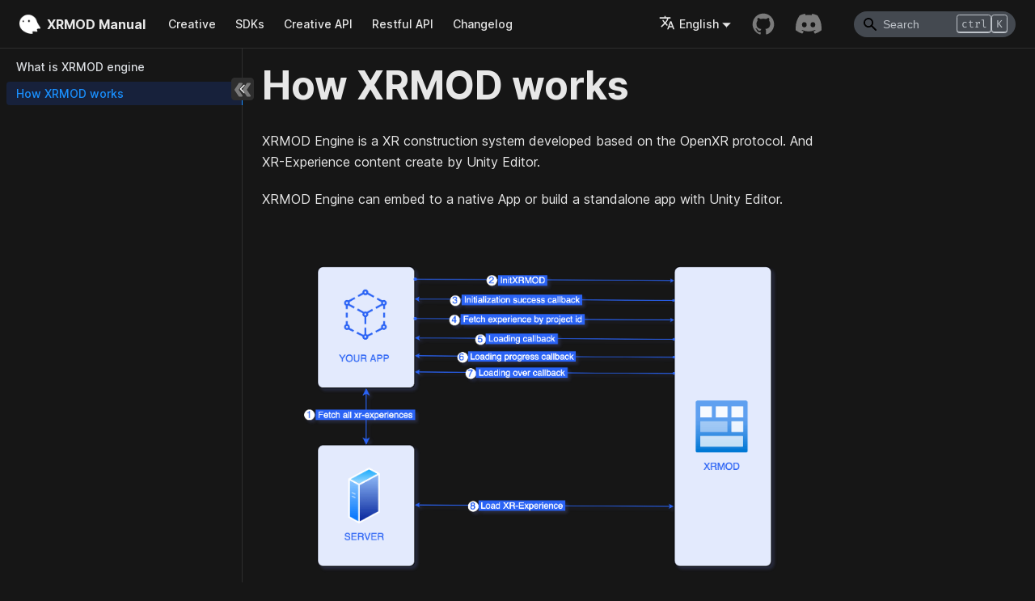

--- FILE ---
content_type: text/html; charset=utf-8
request_url: https://docs.phantomsxr.com/how-xrmod-works
body_size: 4789
content:
<!DOCTYPE html><html lang="en" dir="ltr" class="docs-wrapper docs-doc-page docs-version-current plugin-docs plugin-id-default docs-doc-id-how-xrmod-works" data-theme="dark" data-rh="lang,dir,class"><head>
<meta charset="UTF-8"><style data-styles="">dyte-icon,dyte-chat,dyte-participants,dyte-settings,dyte-screenshare-view,dyte-polls,dyte-camera-toggle,dyte-mic-toggle,dyte-remote-access-manager,dyte-screen-share-toggle,dyte-chat-toggle,dyte-dialog-manager,dyte-fullscreen-toggle,dyte-grid-pagination,dyte-idle-screen,dyte-leave-button,dyte-more-toggle,dyte-notifications,dyte-participants-audio,dyte-participants-toggle,dyte-plugins-toggle,dyte-polls-toggle,dyte-recording-toggle,dyte-settings-toggle,dyte-button,dyte-setup-screen,dyte-image-viewer,dyte-mixed-grid,dyte-permissions-message,dyte-plugin-main,dyte-plugins,dyte-sidebar,dyte-clock,dyte-ended-screen,dyte-leave-meeting,dyte-meeting-title,dyte-participant-count,dyte-recording-indicator,dyte-controlbar,dyte-grid,dyte-header,dyte-meeting,dyte-name-tag,dyte-simple-grid,dyte-spotlight-grid,dyte-stage,dyte-text-field,dyte-avatar,dyte-participant,dyte-notification,dyte-participant-tile,dyte-audio-visualizer,dyte-switch,dyte-settings-audio,dyte-settings-video,dyte-poll-form,dyte-poll,dyte-dialog,dyte-logo,dyte-emoji-picker,dyte-image-message,dyte-file-message,dyte-text-message,dyte-menu,dyte-menu-item,dyte-menu-list,dyte-tooltip,dyte-spinner,dyte-controlbar-button{visibility:hidden}.hydrated{visibility:inherit}</style>
<meta name="generator" content="Docusaurus v2.1.0">
<title>How XRMOD works | XRMOD Engine Manual</title><meta data-rh="true" name="twitter:card" content="summary_large_image"><meta data-rh="true" property="og:url" content="https://docs.phantomsxr.com/how-xrmod-works"><meta data-rh="true" name="docusaurus_locale" content="en"><meta data-rh="true" name="docsearch:language" content="en"><meta data-rh="true" name="ar,vr,mr,xr,hololen,meta,verse,facebook,microsoft,apple,arkit,arcore,easyar,vuforia,slam,增强现实,sdk,ar sdk," content="ar,vr,mr,xr,hololen,meta,verse,facebook,microsoft,apple,arkit,arcore,easyar,vuforia,slam,增强现实,sdk,ar sdk"><meta data-rh="true" name="docusaurus_version" content="current"><meta data-rh="true" name="docusaurus_tag" content="docs-default-current"><meta data-rh="true" name="docsearch:version" content="current"><meta data-rh="true" name="docsearch:docusaurus_tag" content="docs-default-current"><meta data-rh="true" property="og:title" content="How XRMOD works | XRMOD Engine Manual"><meta data-rh="true" name="description" content="Introducing how xrmod works, so you can understand more about xrmod."><meta data-rh="true" property="og:description" content="Introducing how xrmod works, so you can understand more about xrmod."><meta data-rh="true" name="keywords" content="ar,xr,vr,apple glasses,hololens,quest,pico,easyAR,vuforia,xrmod,mod,doc,XR,facebook,meta,unity"><meta data-rh="true" property="og:image" content="https://docs.phantomsxr.com/img/xrmod-docs-card.png"><meta data-rh="true" name="twitter:image" content="https://docs.phantomsxr.com/img/xrmod-docs-card.png"><link data-rh="true" rel="icon" href="/favicon.ico"><link data-rh="true" rel="canonical" href="https://docs.phantomsxr.com/how-xrmod-works"><link data-rh="true" rel="alternate" href="https://docs.phantomsxr.com/how-xrmod-works" hreflang="en"><link data-rh="true" rel="alternate" href="https://docs.phantomsxr.com/zh-Hans/how-xrmod-works" hreflang="zh-Hans"><link data-rh="true" rel="alternate" href="https://docs.phantomsxr.com/how-xrmod-works" hreflang="x-default"><link rel="alternate" type="application/rss+xml" href="/blog/rss.xml" title="XRMOD Engine Manual RSS Feed">
<link rel="alternate" type="application/atom+xml" href="/blog/atom.xml" title="XRMOD Engine Manual Atom Feed">



<link rel="alternate" type="application/rss+xml" href="/changelog/rss.xml" title="XRMOD CHANGEDLOG RSS Feed">
<link rel="alternate" type="application/atom+xml" href="/changelog/atom.xml" title="XRMOD CHANGEDLOG Atom Feed">
<link rel="alternate" type="application/json" href="/changelog/feed.json" title="XRMOD CHANGEDLOG JSON Feed">
<link rel="preconnect" href="https://www.google-analytics.com">
<link rel="preconnect" href="https://www.googletagmanager.com">










<link rel="preconnect" href="https://app.posthog.com">
<link rel="stylesheet" href="/assets/css/styles.dffb805f.css">
<link rel="preload" href="/assets/js/runtime~main.115d45c0.js" as="script">
<link rel="preload" href="/assets/js/main.ab82e29e.js" as="script">
<meta name="viewport" content="width=device-width, initial-scale=1.0" data-rh="true"><link rel="prefetch" href="/assets/js/0a544fe9.913c314f.js"><link rel="prefetch" href="/assets/js/15248c4b.ebbd90ba.js"><link rel="prefetch" href="/assets/js/951faa55.2b25df84.js"><link rel="prefetch" href="/assets/js/62ea085a.5326234b.js"><link rel="prefetch" href="/assets/js/7b4773e1.13624dfa.js"><link rel="prefetch" href="/assets/js/f563898c.1fa5e1f4.js"><link rel="prefetch" href="/assets/js/021e9bd2.0f980c7c.js"><link rel="prefetch" href="/assets/js/02df94fa.bbc05c68.js"><link rel="prefetch" href="/assets/js/4c0eed08.ea09d0af.js"><link rel="prefetch" href="/assets/js/1be78505.dd47515c.js"><link rel="prefetch" href="/assets/js/98000e97.ba583fa3.js"><link rel="prefetch" href="/assets/js/cab9cb8a.dd66bc1c.js"><link rel="prefetch" href="/assets/js/17896441.42fb58fc.js"><link rel="prefetch" href="/assets/js/4ba291d0.9d50ac2b.js"><link rel="prefetch" href="/assets/js/1be78505.dd47515c.js"><link rel="prefetch" href="/assets/js/98000e97.ba583fa3.js"><link rel="prefetch" href="/assets/js/cab9cb8a.dd66bc1c.js"><link rel="prefetch" href="/assets/js/17896441.42fb58fc.js"><link rel="prefetch" href="/assets/js/4ba291d0.9d50ac2b.js"><link rel="prefetch" href="/assets/js/1be78505.dd47515c.js"><link rel="prefetch" href="/assets/js/56816485.2d66d5ea.js"><link rel="prefetch" href="/assets/js/801f92a8.0bebfadf.js"><link rel="prefetch" href="/assets/js/17896441.42fb58fc.js"><link rel="prefetch" href="/assets/js/65df13f9.0877a639.js"><link rel="prefetch" href="/assets/js/1be78505.dd47515c.js"><link rel="prefetch" href="/assets/js/56816485.2d66d5ea.js"><link rel="prefetch" href="/assets/js/801f92a8.0bebfadf.js"><link rel="prefetch" href="/assets/js/17896441.42fb58fc.js"><link rel="prefetch" href="/assets/js/65df13f9.0877a639.js"><link rel="prefetch" href="/assets/js/1be78505.dd47515c.js"><link rel="prefetch" href="/assets/js/6a002ccd.c72cffac.js"><link rel="prefetch" href="/assets/js/4374c6a4.d446fddc.js"><link rel="prefetch" href="/assets/js/17896441.42fb58fc.js"><link rel="prefetch" href="/assets/js/ffc97e42.a5849169.js"><link rel="prefetch" href="/assets/js/1be78505.dd47515c.js"><link rel="prefetch" href="/assets/js/6a002ccd.c72cffac.js"><link rel="prefetch" href="/assets/js/4374c6a4.d446fddc.js"><link rel="prefetch" href="/assets/js/17896441.42fb58fc.js"><link rel="prefetch" href="/assets/js/ffc97e42.a5849169.js"><link rel="prefetch" href="/assets/js/c4f5d8e4.0cbe8133.js"><link rel="prefetch" href="/assets/js/eb0b74b9.4a20948e.js"><link rel="prefetch" href="/assets/js/1be78505.dd47515c.js"><link rel="prefetch" href="/assets/js/62e3b0f1.2261f225.js"><link rel="prefetch" href="/assets/js/935f2afb.a63f9212.js"><link rel="prefetch" href="/assets/js/17896441.42fb58fc.js"><link rel="prefetch" href="/assets/js/95d886ff.d3871373.js"><link rel="prefetch" href="/assets/js/c4f5d8e4.0cbe8133.js"><link rel="prefetch" href="/assets/js/eb0b74b9.4a20948e.js"><link rel="prefetch" href="/assets/js/1be78505.dd47515c.js"><link rel="prefetch" href="/assets/js/62e3b0f1.2261f225.js"><link rel="prefetch" href="/assets/js/935f2afb.a63f9212.js"><link rel="prefetch" href="/assets/js/c4f5d8e4.0cbe8133.js"><link rel="prefetch" href="/assets/js/eb0b74b9.4a20948e.js"><link rel="prefetch" href="/assets/js/1be78505.dd47515c.js"><link rel="prefetch" href="/assets/js/62e3b0f1.2261f225.js"><link rel="prefetch" href="/assets/js/935f2afb.a63f9212.js"><link rel="prefetch" href="/assets/js/17896441.42fb58fc.js"><link rel="prefetch" href="/assets/js/cab92682.23f3f0fe.js"><link rel="prefetch" href="/assets/js/d8e66da9.acff6200.js"><link rel="prefetch" href="/assets/js/eb0b74b9.4a20948e.js"></head>
<body class="navigation-with-keyboard" data-rh="class" style="overflow: visible;">
<div id="__docusaurus"><div role="region" aria-label="theme.common.skipToMainContent"><a href="#" class="skipToContent_fXgn">Skip to main content</a></div><nav class="navbar navbar--fixed-top"><div class="navbar__inner"><div class="navbar__items"><button aria-label="Navigation bar toggle" class="navbar__toggle clean-btn" type="button" tabindex="0"><svg width="30" height="30" viewBox="0 0 30 30" aria-hidden="true"><path stroke="currentColor" stroke-linecap="round" stroke-miterlimit="10" stroke-width="2" d="M4 7h22M4 15h22M4 23h22"></path></svg></button><a class="navbar__brand" href="/"><div class="navbar__logo"><img src="/logo/dark.svg" alt="XRMOD Manual" class="themedImage_ToTc themedImage--dark_i4oU"></div><b class="navbar__title text--truncate">XRMOD Manual</b></a><a class="navbar__item navbar__link" href="/experience-manual">Creative</a><a class="navbar__item navbar__link" href="/ios-sdk">SDKs</a><a class="navbar__item navbar__link" href="/open-api-pure-csharp">Creative API</a><a class="navbar__item navbar__link" href="/api">Restful API</a><a class="navbar__item navbar__link" href="/changelog">Changelog</a></div><div class="navbar__items navbar__items--right"><div class="navbar__item dropdown dropdown--hoverable dropdown--right"><a href="#" aria-haspopup="true" aria-expanded="false" role="button" class="navbar__link"><svg viewBox="0 0 24 24" width="20" height="20" aria-hidden="true" class="iconLanguage_nlXk"><path fill="currentColor" d="M12.87 15.07l-2.54-2.51.03-.03c1.74-1.94 2.98-4.17 3.71-6.53H17V4h-7V2H8v2H1v1.99h11.17C11.5 7.92 10.44 9.75 9 11.35 8.07 10.32 7.3 9.19 6.69 8h-2c.73 1.63 1.73 3.17 2.98 4.56l-5.09 5.02L4 19l5-5 3.11 3.11.76-2.04zM18.5 10h-2L12 22h2l1.12-3h4.75L21 22h2l-4.5-12zm-2.62 7l1.62-4.33L19.12 17h-3.24z"></path></svg>English</a><ul class="dropdown__menu"><li><a href="/how-xrmod-works" target="_self" rel="noopener noreferrer" class="dropdown__link dropdown__link--active" lang="en">English</a></li><li><a href="/zh-Hans/how-xrmod-works" target="_self" rel="noopener noreferrer" class="dropdown__link" lang="zh-Hans">简体中文</a></li></ul></div><a href="https://github.com/Phantomxm2021" target="_blank" rel="noopener noreferrer" class="navbar__item navbar__link pseudo-icon github-icon"></a><a href="https://discord.gg/YnHfHadjMA" target="_blank" rel="noopener noreferrer" class="navbar__item navbar__link pseudo-icon discord-icon"></a><div class="searchBox_ZlJk"><div class="navbar__search searchBarContainer_NW3z"><input placeholder="Search" aria-label="Search" class="navbar__search-input" value=""><div class="loadingRing_RJI3 searchBarLoadingRing_YnHq"><div></div><div></div><div></div><div></div></div><div class="searchHintContainer_Pkmr"><kbd class="searchHint_iIMx">ctrl</kbd><kbd class="searchHint_iIMx">K</kbd></div></div></div></div></div><div role="presentation" class="navbar-sidebar__backdrop"></div></nav><div class="main-wrapper mainWrapper_z2l0 docsWrapper_BCFX"><button aria-label="Scroll back to top" class="clean-btn theme-back-to-top-button backToTopButton_sjWU" type="button"></button><div class="docPage__5DB"><aside class="theme-doc-sidebar-container docSidebarContainer_b6E3"><div class="sidebar_mhZE"><nav class="menu thin-scrollbar menu_SIkG"><ul class="theme-doc-sidebar-menu menu__list"><li class="theme-doc-sidebar-item-link theme-doc-sidebar-item-link-level-1 menu__list-item"><a class="menu__link" href="/what-is-xrmod-engine">What is XRMOD engine</a></li><li class="theme-doc-sidebar-item-link theme-doc-sidebar-item-link-level-1 menu__list-item"><a class="menu__link menu__link--active" aria-current="page" href="/how-xrmod-works">How XRMOD works</a></li></ul></nav><button type="button" title="Collapse sidebar" aria-label="Collapse sidebar" class="button button--secondary button--outline collapseSidebarButton_PEFL"><svg width="20" height="20" aria-hidden="true" class="collapseSidebarButtonIcon_kv0_"><g fill="#7a7a7a"><path d="M9.992 10.023c0 .2-.062.399-.172.547l-4.996 7.492a.982.982 0 01-.828.454H1c-.55 0-1-.453-1-1 0-.2.059-.403.168-.551l4.629-6.942L.168 3.078A.939.939 0 010 2.528c0-.548.45-.997 1-.997h2.996c.352 0 .649.18.828.45L9.82 9.472c.11.148.172.347.172.55zm0 0"></path><path d="M19.98 10.023c0 .2-.058.399-.168.547l-4.996 7.492a.987.987 0 01-.828.454h-3c-.547 0-.996-.453-.996-1 0-.2.059-.403.168-.551l4.625-6.942-4.625-6.945a.939.939 0 01-.168-.55 1 1 0 01.996-.997h3c.348 0 .649.18.828.45l4.996 7.492c.11.148.168.347.168.55zm0 0"></path></g></svg></button></div></aside><main class="docMainContainer_gTbr"><div class="container padding-top--md padding-bottom--lg"><div class="row"><div class="col docItemCol_VOVn"><div class="docItemContainer_Djhp"><article><div class="theme-doc-markdown markdown"><header><h1>How XRMOD works</h1></header><p>XRMOD Engine is a XR construction system developed based on the OpenXR protocol. And XR-Experience content create by Unity Editor.  </p><p>XRMOD Engine can embed to a native App or build a standalone app with Unity Editor.</p><div class="imgContainer_r066" style="display:flex;flex-direction:column;align-items:center;padding-bottom:1rem"><img src="/assets/images/xrmodworks-1d820790292a8d450aa56d33f705ecf1.png" alt="" style="border-radius:0.5rem;object-fit:cover;width:100%;height:100%"></div><p>The image above demonstrates how your app interacts with the XRMOD Engine and with the XRMOD Cloud. Allows you to add your own logic to the events that occur between <code>YOUR APP</code> &lt;-&gt; <code>XRMOD</code>; logic inside XRMOD such as how to obtain XR-Experience and display it or execute custom code, etc, <code>YOUR APP</code> No action is required and the XRMOD Engine takes over.</p><p>In order to reduce the size of the application installation package, we designed to separate <code>YOUR APP</code> and <code>XR-Experience</code> content, in addition to making our XR-Experience more flexible.</p><p>As mentioned above, XR-Experience is not included in the installation package. The purpose of this is to allow our application to carry more XR-Experience.
You do not need to change the logic code of the original app when adjusting the content of XR-Experience. You just need to make adjustments for your specific XR-Experience.</p><p>XR-Experience can be built using the Unity Editor, and we also offer a number of toolchains for Unity ideas.
If you want to learn how to build an XR experience, <a href="/experience-manual/tutorial-advanced/create-first-arexperience">click here</a> to read the article.</p></div><footer class="theme-doc-footer docusaurus-mt-lg"><div class="theme-doc-footer-edit-meta-row row"><div class="col"><a href="https://github.com/Phantomxm2021/xrmod-engine-docs-source/tree/main/docs/docs/home/how-xrmod-works.md" target="_blank" rel="noreferrer noopener" class="theme-edit-this-page"><svg fill="currentColor" height="20" width="20" viewBox="0 0 40 40" class="iconEdit_Z9Sw" aria-hidden="true"><g><path d="m34.5 11.7l-3 3.1-6.3-6.3 3.1-3q0.5-0.5 1.2-0.5t1.1 0.5l3.9 3.9q0.5 0.4 0.5 1.1t-0.5 1.2z m-29.5 17.1l18.4-18.5 6.3 6.3-18.4 18.4h-6.3v-6.2z"></path></g></svg>Edit this page</a></div><div class="col lastUpdated_vwxv"></div></div></footer></article><nav class="pagination-nav docusaurus-mt-lg" aria-label="Docs pages navigation"><a class="pagination-nav__link pagination-nav__link--prev" href="/what-is-xrmod-engine"><div class="pagination-nav__sublabel">Previous</div><div class="pagination-nav__label">What is XRMOD engine</div></a></nav></div></div></div></div></main></div></div><footer class="footer"><div class="container container-fluid"><p class="footer__description">Committed to delivering cutting-edge XR technology and an open platform for businesses and customers, we provide a zero-code creation cloud to help them better apply XR technology in organizational and customer.</p><div class="footer__row"><div class="footer__data"><div class="footer__cta"><p>Sign up to get 10,000 API calls per month for free!</p><a href="https://phantomsxr.com/signup" target="_blank" rel="noopener noreferrer">Sign Up</a></div></div><div class="links"><div class="row footer__links"><div class="col footer__col"><div class="footer__title">Community</div><ul class="footer__items clean-list"><li class="footer__item"><a href="https://discord.gg/YnHfHadjMA" target="_blank" rel="noopener noreferrer" class="footer__link-item">Discord</a></li><li class="footer__item"><a href="https://assets.cn.weacw.com/xrmod-engine-doc/images/wechat-qr-code.jpg" target="_blank" rel="noopener noreferrer" class="footer__link-item">Wechat Group</a></li><li class="footer__item"><a href="https://qm.qq.com/cgi-bin/qm/qr?k=JcSb0cSU8cLnONg_PFwc1lBwdFeRV_Yn&amp;jump_from=webapi" target="_blank" rel="noopener noreferrer" class="footer__link-item">QQ Group</a></li><li class="footer__item"><a href="https://twitter.com/Phantom74605762" target="_blank" rel="noopener noreferrer" class="footer__link-item">Twitter</a></li><li class="footer__item"><a href="https://www.reddit.com/r/xrmod/" target="_blank" rel="noopener noreferrer" class="footer__link-item">Reddit</a></li></ul></div><div class="col footer__col"><div class="footer__title">More</div><ul class="footer__items clean-list"><li class="footer__item"><a href="https://www.youtube.com/channel/UCf98zocVgz1FGF6jgx4N-oA" target="_blank" rel="noopener noreferrer" class="footer__link-item">Youtube</a></li><li class="footer__item"><a href="https://space.bilibili.com/173991951/video" target="_blank" rel="noopener noreferrer" class="footer__link-item">Bilibili</a></li><li class="footer__item"><a href="https://github.com/Phantomxm2021" target="_blank" rel="noopener noreferrer" class="footer__link-item">GitHub</a></li></ul></div></div></div></div><div class="footer__bottom text--center"><div class="footer__copyright">Copyright © 2023 PhantomsXR Co.,Ltd.</div></div></div></footer></div>



</body></html>

--- FILE ---
content_type: application/javascript; charset=UTF-8
request_url: https://docs.phantomsxr.com/assets/js/runtime~main.115d45c0.js
body_size: 9751
content:
(()=>{"use strict";var e,a,f,c,b,d={},r={};function t(e){var a=r[e];if(void 0!==a)return a.exports;var f=r[e]={id:e,loaded:!1,exports:{}};return d[e].call(f.exports,f,f.exports,t),f.loaded=!0,f.exports}t.m=d,e=[],t.O=(a,f,c,b)=>{if(!f){var d=1/0;for(i=0;i<e.length;i++){f=e[i][0],c=e[i][1],b=e[i][2];for(var r=!0,o=0;o<f.length;o++)(!1&b||d>=b)&&Object.keys(t.O).every((e=>t.O[e](f[o])))?f.splice(o--,1):(r=!1,b<d&&(d=b));if(r){e.splice(i--,1);var n=c();void 0!==n&&(a=n)}}return a}b=b||0;for(var i=e.length;i>0&&e[i-1][2]>b;i--)e[i]=e[i-1];e[i]=[f,c,b]},t.n=e=>{var a=e&&e.__esModule?()=>e.default:()=>e;return t.d(a,{a:a}),a},f=Object.getPrototypeOf?e=>Object.getPrototypeOf(e):e=>e.__proto__,t.t=function(e,c){if(1&c&&(e=this(e)),8&c)return e;if("object"==typeof e&&e){if(4&c&&e.__esModule)return e;if(16&c&&"function"==typeof e.then)return e}var b=Object.create(null);t.r(b);var d={};a=a||[null,f({}),f([]),f(f)];for(var r=2&c&&e;"object"==typeof r&&!~a.indexOf(r);r=f(r))Object.getOwnPropertyNames(r).forEach((a=>d[a]=()=>e[a]));return d.default=()=>e,t.d(b,d),b},t.d=(e,a)=>{for(var f in a)t.o(a,f)&&!t.o(e,f)&&Object.defineProperty(e,f,{enumerable:!0,get:a[f]})},t.f={},t.e=e=>Promise.all(Object.keys(t.f).reduce(((a,f)=>(t.f[f](e,a),a)),[])),t.u=e=>"assets/js/"+({3:"c48057a2",5:"0c848bbc",17:"02df94fa",36:"f0155b16",53:"935f2afb",69:"32c6d613",98:"43fd0d5a",110:"66406991",162:"791157fb",208:"aa3e474d",238:"0aea7a04",262:"501ecd98",281:"fcac6d35",371:"c6012623",415:"e7da370d",441:"515ec7e8",453:"30a24c52",477:"1fa1516c",481:"ccf4de6f",489:"9eb9b159",523:"7b7052b6",533:"b2b675dd",583:"9c6123bd",614:"ea8a272f",622:"8b13eeea",652:"cda86958",665:"3659f788",740:"418f187f",802:"22fdcb88",820:"4fcce687",829:"cab9cb8a",948:"8717b14a",994:"608abde1",1022:"1c04f38d",1035:"0aa85604",1058:"c841b1a9",1137:"a4517cf8",1139:"bdc08b17",1157:"8fc88e98",1162:"0f2a3b45",1163:"19a7ed7c",1179:"1421525f",1184:"01b0627e",1225:"4778ae3b",1292:"065fe760",1306:"d8e66da9",1331:"4cced0f9",1375:"dc272cca",1426:"16ee97e5",1443:"378ae89d",1464:"da36d8b2",1477:"b2f554cd",1514:"6d78fe41",1522:"c8ad501f",1537:"259cba3e",1538:"36e5e42f",1602:"aeff36aa",1613:"8cf37aaa",1633:"031793e1",1689:"05cc2d5a",1713:"a7023ddc",1743:"56204d0a",1769:"79624a25",1795:"eb0b74b9",1809:"358388d2",1822:"63b25c80",1859:"e41be16c",1867:"d8d5d2c2",1905:"6f58d562",1914:"d9f32620",1916:"cf7e3835",1938:"65df13f9",1943:"06ad55ab",1981:"1fe61d91",2004:"1a51bca8",2131:"1cc9304f",2152:"7294a14e",2189:"35e5c413",2196:"9c2c5fb3",2201:"9c23d974",2260:"2a17c653",2262:"20c49a88",2267:"59362658",2276:"0065a70e",2292:"4ba32029",2362:"e273c56f",2367:"b4f1cfc0",2394:"a9dd171e",2491:"f065ac88",2535:"814f3328",2551:"b3c3058a",2567:"f902bb43",2587:"aa0570cd",2595:"80c3f7c4",2612:"0983ec53",2634:"a4ebc24c",2646:"64835f45",2716:"af1a9fb7",2745:"e445b1ad",2746:"89a441c0",2790:"01a339a0",2815:"2ec5b285",2819:"6d0a1911",2857:"7c5036f5",2858:"62e3b0f1",2861:"56c395a6",2876:"f8e11c40",2903:"cab92682",2914:"8a12f570",2920:"240ed4f8",3029:"f9bf45a8",3066:"a5d2c254",3067:"8a1e2df9",3085:"1f391b9e",3089:"a6aa9e1f",3188:"943b708d",3205:"a80da1cf",3258:"4c365595",3287:"7273fefd",3334:"974ede6a",3361:"e9d70d16",3414:"5a34467f",3422:"2242242e",3449:"bac8631d",3476:"66113d5a",3506:"077e4313",3514:"73664a40",3527:"433f02ab",3549:"503a053f",3560:"ed3c8a17",3562:"b0d291b0",3602:"f4cc71e0",3608:"9e4087bc",3647:"021e9bd2",3648:"f0e29757",3671:"e41225db",3728:"fd010bcb",3782:"fcd55ea5",3820:"89726df5",3916:"1ae3af5b",3929:"29247a8a",3934:"4315ce42",3937:"4374c6a4",3963:"c7f2d572",3973:"95d886ff",4013:"01a85c17",4195:"c4f5d8e4",4242:"435a44a9",4288:"41758f56",4338:"801f92a8",4354:"f3c094bf",4362:"d5886362",4410:"ce2d3bac",4468:"3b089958",4474:"e9b90dbb",4482:"8dd120b5",4487:"f0bce60c",4516:"d1951c9f",4522:"b027b823",4610:"56ed022c",4627:"95ec8b71",4725:"921af143",4734:"014bb441",4761:"8ef732a4",4790:"6dac2a70",4793:"04d2c640",4808:"f829a579",4861:"fdb17652",4865:"23aba513",4912:"3d76ab91",4920:"c6177e9f",4947:"8fbdffaa",4962:"5084ec2c",4977:"ffc97e42",5008:"f275e3a4",5010:"9f873c61",5047:"a9d7fefe",5081:"98000e97",5110:"cf7a1e6f",5124:"f52b20bf",5217:"c3e825de",5229:"360434ad",5236:"39ead2f0",5240:"abac574d",5283:"334412c1",5293:"33f3355a",5309:"6479704a",5325:"29539efa",5337:"87432b6a",5346:"5b083885",5367:"175399ba",5480:"164b39b4",5486:"414fb1e7",5493:"cbe51540",5505:"c6d520d7",5519:"ba2f8faf",5567:"ac5ec6be",5638:"288c6b31",5668:"824b034c",5685:"30bc8fb2",5690:"feae57a6",5747:"ed229733",5752:"4c0eed08",5773:"a24b773e",5790:"1fb3824e",5819:"d828ca92",5876:"1bbf5a4a",5884:"c1a7c550",5906:"deed5182",5951:"4ba291d0",6013:"41383813",6018:"0205478d",6077:"eecf09a2",6103:"ccc49370",6197:"458f25b2",6233:"216ced18",6269:"0f2317dc",6271:"0a544fe9",6376:"81cb165a",6465:"a22839ec",6488:"4ae9dc87",6506:"d98dc942",6581:"545c0fb5",6616:"28431a85",6652:"101a52b6",6810:"e8e1c8b7",6830:"593a416c",6832:"9ef10e93",6842:"5f6ff9e0",6845:"0a1f2137",6858:"13850400",6895:"09deb5cc",6907:"610c3ac5",6938:"608ae6a4",6956:"90cf3a12",6957:"c2cd190f",6984:"6ec3767d",6990:"d665023e",6996:"b0ce0c1d",6997:"fa114f93",6998:"8090f408",7009:"23043a25",7042:"77f9cf40",7067:"a1c212af",7081:"b45eaa93",7154:"5051ab6d",7178:"096bfee4",7193:"be502e33",7255:"1a115dc2",7382:"4f52a6b1",7398:"24fc0536",7404:"56816485",7414:"393be207",7484:"eff9ec5e",7511:"f563898c",7535:"e7c8f7bb",7538:"8575058c",7599:"5cce5c09",7642:"23660eb3",7722:"e4c43a1b",7740:"a6b9cdb8",7744:"ae75ecdd",7782:"0db1dd00",7784:"3459753b",7798:"7dc2200b",7803:"34ff58f6",7807:"71bfb29d",7849:"fdf13e25",7865:"0ff1f237",7872:"8ab77162",7881:"6f65639c",7918:"17896441",7919:"fb80985a",7920:"1a4e3797",7988:"6b95f990",8009:"9f2a2643",8013:"b745b853",8037:"6705d736",8079:"cc28bbe9",8122:"a39ed6af",8127:"1ca7052e",8131:"a6fcf71c",8202:"fdf361ba",8221:"05769e9b",8225:"88a61d5a",8227:"4afafd63",8285:"f64517d9",8359:"ae7a1a69",8363:"81f94446",8374:"7b4773e1",8404:"6a002ccd",8433:"8db04fb5",8456:"f5db9473",8496:"9f61c4e1",8508:"2259e078",8510:"d58bff04",8535:"8b28a7f8",8554:"f98d4a28",8560:"15248c4b",8580:"41e21813",8610:"6875c492",8634:"8f6427dd",8636:"f4f34a3a",8695:"62ea085a",8734:"3c4a416d",8893:"0a0239d7",8895:"b03f45e6",8902:"8e3491c6",8978:"d49900d0",8993:"72da4972",9003:"925b3f96",9013:"feacf162",9035:"4c9e35b1",9064:"ada5f8cd",9084:"4c3d28df",9108:"07856579",9170:"3121b904",9180:"d6bb8a42",9186:"bacd90bb",9190:"00802cd7",9253:"a02ea7ac",9334:"00579d3b",9355:"e15c9d12",9370:"5bd043d6",9403:"951faa55",9409:"a64fe136",9421:"858d781b",9488:"b1ab1816",9496:"d7f3a39a",9497:"cb062c8f",9510:"c1641288",9514:"1be78505",9524:"fcb69195",9525:"9a28c0fa",9555:"bf8fb7d4",9588:"c8edd4d9",9630:"20922a13",9642:"7661071f",9692:"1a21f12c",9694:"52d2e9f1",9700:"e16015ca",9738:"3dcfb49d",9803:"d8b11d84",9878:"b121c502",9890:"a37d8d07",9894:"adc3af1e",9926:"b22eb5e6",9931:"035b107d",9978:"43423667"}[e]||e)+"."+{3:"98568252",5:"6145334e",17:"bbc05c68",36:"5ff5ab35",53:"a63f9212",69:"e5a44897",98:"4a826a6f",110:"bb193be3",141:"7dc406cd",162:"a8afd8ae",208:"ea294dbf",238:"f4dc68ad",262:"3d8f5399",281:"128367ad",338:"b9ee0a10",361:"9f8a6603",371:"4b078f68",415:"388460f0",441:"27c6469e",453:"2af74665",477:"a6cc70ed",481:"75ed34fc",487:"009c8850",489:"40060245",523:"b8428622",533:"146354e7",573:"266fc10f",583:"032b8684",597:"21023c65",605:"e8dbe1eb",614:"df85c4e5",622:"159ad839",633:"771ca9f1",652:"6af96c87",665:"8011665b",681:"f13ea6f7",740:"0e885af8",787:"e8f7b795",802:"20f1d040",820:"f1f97ec9",829:"dd66bc1c",936:"1b45668a",941:"94b37639",948:"7aed404b",974:"23a2cec7",988:"0ed49c24",989:"bdb6ae44",994:"d4669a5f",1022:"979bbca7",1035:"25f9bf8b",1058:"62c19d93",1074:"2d941957",1113:"32304d44",1137:"0a507636",1139:"d1ab8530",1157:"9dd56308",1162:"adf655d4",1163:"f62bb1f9",1179:"f688a60c",1184:"7e936f71",1194:"505034cc",1196:"894d7a39",1225:"ecfae0c8",1292:"dda50cfc",1306:"acff6200",1324:"b33e1ec7",1331:"b5231b68",1375:"052328de",1426:"793ae225",1443:"4c54b11a",1461:"e7a1dab0",1463:"81591588",1464:"aa25a039",1477:"a4f86cd0",1490:"8913a517",1511:"bded406a",1514:"f59f8da5",1522:"fcf9cb08",1537:"67eaafc1",1538:"96bacee2",1551:"c915f1a2",1602:"b376edf3",1613:"811ab8d3",1633:"e6f9515f",1684:"81f4beac",1689:"8755d08c",1713:"42a1b180",1717:"2bba311b",1742:"d31a5046",1743:"56fdaaf3",1769:"f6cf72a4",1795:"4a20948e",1809:"6994b29b",1822:"fc06bd69",1841:"8cbf503b",1859:"ebf6076c",1867:"e2335404",1877:"84dfa832",1898:"584867f4",1905:"0d363da7",1908:"394e84e7",1911:"f801c32d",1914:"20293725",1916:"72eefc4a",1938:"0877a639",1943:"ce9704b6",1963:"38837f48",1981:"8a4ef3bc",2004:"cf5bf6f7",2035:"2c5b497c",2108:"0152a417",2131:"829a16a5",2152:"c9d1b493",2189:"b8c5b338",2196:"cf0d21d7",2201:"bfaa2c8a",2260:"4ae964d1",2262:"7dae0fe8",2267:"58b50d4f",2276:"06de5bc4",2292:"38a00010",2303:"7d373d8a",2362:"97d3dda2",2367:"0a841e75",2394:"5e3cdb35",2491:"f5e34990",2535:"3ca0a3fb",2537:"c17d12b0",2551:"c5bef91e",2567:"8461d1ec",2575:"9a63b709",2587:"9d675f86",2595:"f1a31841",2612:"5b6584d8",2619:"f7b2fdbe",2634:"e877580b",2643:"d3a33af5",2646:"f9b949a4",2716:"6f8084fc",2730:"ade544e2",2745:"5da97e64",2746:"d31538a3",2752:"429a0ade",2790:"1175cbcd",2815:"14643c07",2819:"5ae1911d",2839:"f4dadf27",2857:"7c509e5a",2858:"2261f225",2861:"10ebe2e6",2876:"f9912d5f",2903:"23f3f0fe",2914:"ea2ceb2c",2920:"36652438",3010:"17eb1240",3029:"29eeb8cb",3066:"e2dba99a",3067:"66a8ef70",3085:"274f5996",3089:"13849bc8",3188:"ad7c8dad",3205:"32e007a7",3238:"1a094ec4",3258:"33635582",3287:"9d562d51",3334:"62ae4d26",3361:"64cd1d2a",3394:"4816e243",3414:"6c0b81dd",3422:"cc2aef60",3449:"5ec60fd5",3476:"8cbbdbd5",3505:"27a93220",3506:"05c99012",3514:"9892e7f6",3527:"91fde546",3533:"85c855c6",3549:"b8d66331",3560:"e77599d3",3562:"f2e537a8",3585:"1c45b71c",3602:"0ce49f3f",3608:"b6fa2aae",3647:"0f980c7c",3648:"aeb2c57c",3671:"bbd89ead",3692:"5d4fcadb",3709:"fb58e90e",3728:"2e668242",3782:"1764ed58",3797:"b6d59dd0",3820:"ce422d12",3844:"45384821",3903:"8571ec4f",3916:"a901f12d",3929:"3b9ece9c",3934:"3153af72",3937:"d446fddc",3955:"d9d73f68",3963:"90191bef",3973:"d3871373",3974:"80a97ff6",3999:"7a9d104c",4013:"a22278a7",4110:"db220a21",4184:"108554b1",4195:"0cbe8133",4201:"d531107f",4242:"600e640b",4243:"90b60725",4288:"b56d9ef2",4311:"260d7e91",4327:"0cd6efcd",4338:"0bebfadf",4354:"49628f36",4362:"1e9d9f20",4410:"b37cb07a",4468:"f97cde0a",4474:"abf81c20",4482:"ff9a46b5",4487:"d022d2c2",4492:"7d623acf",4516:"73278917",4522:"f86235ad",4525:"c0bd3e50",4594:"aab97071",4610:"2b1062f6",4619:"f6e73418",4627:"abe0088a",4632:"1ba9d5f8",4667:"767580e9",4725:"50b8009b",4734:"b52d3c73",4737:"65b0bd42",4761:"f5089498",4790:"deacda2c",4793:"c542d0d4",4808:"50ad10be",4818:"2639d2e8",4861:"7943425a",4865:"f3f73086",4874:"e5957738",4912:"32c58d29",4920:"d67dab25",4947:"13b0f4ca",4962:"b54d7844",4972:"45d0c46d",4977:"a5849169",5008:"a0468663",5010:"859e47bf",5047:"f71e10ad",5081:"ba583fa3",5103:"216c6b78",5110:"83fff09d",5124:"f4c50b5b",5203:"ccf557ae",5213:"a763738c",5217:"9973a8a2",5229:"55cb9823",5236:"a116b253",5240:"1f3018ed",5283:"dcf09dc2",5293:"95c9429d",5309:"d728e256",5325:"d4757d12",5329:"59f1af05",5337:"40b66dd4",5346:"3aff8039",5367:"877b63ae",5472:"3a346ae1",5480:"ca2eb97f",5486:"18bdc178",5493:"973a9943",5505:"6fa4db18",5519:"669edaa6",5525:"f3ee7401",5536:"d3474c72",5567:"1fbd70e9",5577:"5e173221",5602:"652e2267",5638:"2a34ffd0",5668:"03cba4bf",5685:"a845ba76",5690:"482d2913",5747:"b08eef73",5752:"ea09d0af",5773:"04be0f46",5790:"016298c5",5792:"1c42879a",5819:"3eed1a40",5838:"ab29e5c0",5876:"28152fc7",5884:"7687972c",5906:"63fb037f",5913:"f912cb63",5914:"400e14d6",5951:"9d50ac2b",5970:"2d5168f0",6013:"3f4b5e87",6018:"5d9788e2",6025:"d059c395",6041:"c9fc62b1",6076:"379db7e3",6077:"a4bab4d8",6103:"edcece59",6104:"aaf45fbf",6197:"d754db7d",6233:"2270d3e8",6253:"fd30a53e",6264:"93554408",6269:"c2a6c787",6271:"913c314f",6350:"0b1242d5",6376:"3a5ae2f7",6383:"5370eff8",6409:"98580985",6465:"ae517d96",6488:"bc483f6d",6506:"764b6974",6518:"0e147125",6581:"19e3bce3",6616:"f851778a",6652:"f924017b",6676:"fcf1347b",6804:"70ca3d5e",6810:"7471391b",6830:"d05caee1",6832:"301fac02",6842:"3a66ba0b",6845:"df3dd4ef",6858:"64436970",6870:"eae7a547",6895:"864cdb4b",6897:"2a046988",6907:"f7ccfb1e",6938:"5db581de",6956:"0b81ea8f",6957:"ab312a29",6984:"34586d21",6990:"a61b1e85",6996:"9816b98d",6997:"19df1a9a",6998:"d4891c74",7009:"60c1fba7",7042:"92afb85d",7067:"45435e67",7081:"600c3bd1",7121:"f38b98ab",7154:"59421b40",7174:"2f9aa8fc",7178:"ef68ac60",7193:"8c5da6d5",7200:"142ff24e",7255:"373e35f2",7279:"9ac77ac1",7311:"8c99869f",7331:"574df71c",7382:"315fe8f2",7394:"be64a366",7398:"d21663bc",7404:"2d66d5ea",7414:"ed1baab7",7428:"9d90fee6",7484:"e81fd4e1",7511:"1fa5e1f4",7535:"56616731",7538:"8fe44e92",7580:"49e57d48",7599:"8523c4c9",7625:"5187ddd1",7642:"4966cd11",7652:"01951636",7722:"71e91558",7740:"d42a9a99",7744:"1e46ddce",7782:"e826b002",7784:"3a8a7015",7798:"8a09bbd9",7803:"870eee4a",7807:"e826d449",7834:"47f615b5",7849:"7b9d5aa6",7865:"8b682b3c",7872:"1b6a04f6",7881:"d1d09e5b",7887:"f68d3ce1",7918:"42fb58fc",7919:"dbc3bab1",7920:"61916107",7987:"03e0ef1f",7988:"3fcd1d20",8009:"544b5d4c",8013:"265b0f5a",8037:"3016c7ca",8079:"2f3d073e",8122:"4b53b815",8127:"3b9750cf",8131:"5de2d192",8202:"64d5585e",8221:"62cf23f7",8225:"519d5eec",8227:"9306495a",8270:"c34f36ef",8285:"d8625795",8286:"ab4c24a4",8359:"3d66d977",8363:"e5014ddc",8371:"a5f16a5c",8374:"13624dfa",8401:"0e1794a6",8404:"c72cffac",8407:"e5b9f9e3",8433:"9522d970",8443:"240a1c19",8456:"180a5e22",8496:"3c92d431",8508:"17c3777d",8510:"31176b56",8535:"c8ed9396",8554:"f3e9c3a5",8557:"106c5b51",8560:"ebbd90ba",8580:"d194b61c",8610:"b0b95e26",8634:"641fd6b0",8636:"e64b98f9",8695:"5326234b",8734:"055ac7c7",8793:"0210994d",8794:"47aa098c",8812:"48af37e5",8861:"7cae2eae",8881:"3a54a2b1",8888:"05f3d3ae",8893:"acf9ba9d",8895:"4116a7b1",8902:"7baba807",8915:"9a06872f",8978:"21095c09",8993:"36db9091",9003:"a43a0783",9013:"8b6389f7",9035:"dc8a237b",9064:"59205afa",9084:"05fc0b45",9108:"76dd53b6",9168:"1c5111a7",9170:"1dbe8697",9178:"c1f8cae2",9180:"2cab4066",9186:"3147fbaa",9190:"b9be9bdc",9194:"186eb093",9246:"cc5a80eb",9253:"0560d617",9334:"8eb91a74",9355:"1d5af243",9370:"5468924c",9403:"2b25df84",9409:"21481094",9421:"f16cf684",9488:"7a5c4813",9496:"020a3432",9497:"3e9e8b7a",9502:"c394f861",9510:"6f431f27",9514:"dd47515c",9524:"13c5276e",9525:"d7ced6b1",9542:"abb347f0",9555:"88925669",9588:"beb60bf4",9630:"c0e9aaea",9642:"db8a8190",9644:"15f1b02f",9692:"285a85a9",9694:"9351ee0c",9700:"cac01b8d",9728:"0279b188",9738:"910f0850",9803:"dd9fd9ce",9866:"3bdca34b",9878:"23b34765",9890:"6828b684",9894:"b5ea2f71",9926:"9d0a74ce",9931:"cc146371",9978:"3b3a8dc1"}[e]+".js",t.miniCssF=e=>{},t.g=function(){if("object"==typeof globalThis)return globalThis;try{return this||new Function("return this")()}catch(e){if("object"==typeof window)return window}}(),t.hmd=e=>((e=Object.create(e)).children||(e.children=[]),Object.defineProperty(e,"exports",{enumerable:!0,set:()=>{throw new Error("ES Modules may not assign module.exports or exports.*, Use ESM export syntax, instead: "+e.id)}}),e),t.o=(e,a)=>Object.prototype.hasOwnProperty.call(e,a),c={},b="xrmod-manual:",t.l=(e,a,f,d)=>{if(c[e])c[e].push(a);else{var r,o;if(void 0!==f)for(var n=document.getElementsByTagName("script"),i=0;i<n.length;i++){var l=n[i];if(l.getAttribute("src")==e||l.getAttribute("data-webpack")==b+f){r=l;break}}r||(o=!0,(r=document.createElement("script")).charset="utf-8",r.timeout=120,t.nc&&r.setAttribute("nonce",t.nc),r.setAttribute("data-webpack",b+f),r.src=e),c[e]=[a];var u=(a,f)=>{r.onerror=r.onload=null,clearTimeout(s);var b=c[e];if(delete c[e],r.parentNode&&r.parentNode.removeChild(r),b&&b.forEach((e=>e(f))),a)return a(f)},s=setTimeout(u.bind(null,void 0,{type:"timeout",target:r}),12e4);r.onerror=u.bind(null,r.onerror),r.onload=u.bind(null,r.onload),o&&document.head.appendChild(r)}},t.r=e=>{"undefined"!=typeof Symbol&&Symbol.toStringTag&&Object.defineProperty(e,Symbol.toStringTag,{value:"Module"}),Object.defineProperty(e,"__esModule",{value:!0})},t.nmd=e=>(e.paths=[],e.children||(e.children=[]),e),t.p="/",t.gca=function(e){return e={13850400:"6858",17896441:"7918",41383813:"6013",43423667:"9978",56816485:"7404",59362658:"2267",66406991:"110",c48057a2:"3","0c848bbc":"5","02df94fa":"17",f0155b16:"36","935f2afb":"53","32c6d613":"69","43fd0d5a":"98","791157fb":"162",aa3e474d:"208","0aea7a04":"238","501ecd98":"262",fcac6d35:"281",c6012623:"371",e7da370d:"415","515ec7e8":"441","30a24c52":"453","1fa1516c":"477",ccf4de6f:"481","9eb9b159":"489","7b7052b6":"523",b2b675dd:"533","9c6123bd":"583",ea8a272f:"614","8b13eeea":"622",cda86958:"652","3659f788":"665","418f187f":"740","22fdcb88":"802","4fcce687":"820",cab9cb8a:"829","8717b14a":"948","608abde1":"994","1c04f38d":"1022","0aa85604":"1035",c841b1a9:"1058",a4517cf8:"1137",bdc08b17:"1139","8fc88e98":"1157","0f2a3b45":"1162","19a7ed7c":"1163","1421525f":"1179","01b0627e":"1184","4778ae3b":"1225","065fe760":"1292",d8e66da9:"1306","4cced0f9":"1331",dc272cca:"1375","16ee97e5":"1426","378ae89d":"1443",da36d8b2:"1464",b2f554cd:"1477","6d78fe41":"1514",c8ad501f:"1522","259cba3e":"1537","36e5e42f":"1538",aeff36aa:"1602","8cf37aaa":"1613","031793e1":"1633","05cc2d5a":"1689",a7023ddc:"1713","56204d0a":"1743","79624a25":"1769",eb0b74b9:"1795","358388d2":"1809","63b25c80":"1822",e41be16c:"1859",d8d5d2c2:"1867","6f58d562":"1905",d9f32620:"1914",cf7e3835:"1916","65df13f9":"1938","06ad55ab":"1943","1fe61d91":"1981","1a51bca8":"2004","1cc9304f":"2131","7294a14e":"2152","35e5c413":"2189","9c2c5fb3":"2196","9c23d974":"2201","2a17c653":"2260","20c49a88":"2262","0065a70e":"2276","4ba32029":"2292",e273c56f:"2362",b4f1cfc0:"2367",a9dd171e:"2394",f065ac88:"2491","814f3328":"2535",b3c3058a:"2551",f902bb43:"2567",aa0570cd:"2587","80c3f7c4":"2595","0983ec53":"2612",a4ebc24c:"2634","64835f45":"2646",af1a9fb7:"2716",e445b1ad:"2745","89a441c0":"2746","01a339a0":"2790","2ec5b285":"2815","6d0a1911":"2819","7c5036f5":"2857","62e3b0f1":"2858","56c395a6":"2861",f8e11c40:"2876",cab92682:"2903","8a12f570":"2914","240ed4f8":"2920",f9bf45a8:"3029",a5d2c254:"3066","8a1e2df9":"3067","1f391b9e":"3085",a6aa9e1f:"3089","943b708d":"3188",a80da1cf:"3205","4c365595":"3258","7273fefd":"3287","974ede6a":"3334",e9d70d16:"3361","5a34467f":"3414","2242242e":"3422",bac8631d:"3449","66113d5a":"3476","077e4313":"3506","73664a40":"3514","433f02ab":"3527","503a053f":"3549",ed3c8a17:"3560",b0d291b0:"3562",f4cc71e0:"3602","9e4087bc":"3608","021e9bd2":"3647",f0e29757:"3648",e41225db:"3671",fd010bcb:"3728",fcd55ea5:"3782","89726df5":"3820","1ae3af5b":"3916","29247a8a":"3929","4315ce42":"3934","4374c6a4":"3937",c7f2d572:"3963","95d886ff":"3973","01a85c17":"4013",c4f5d8e4:"4195","435a44a9":"4242","41758f56":"4288","801f92a8":"4338",f3c094bf:"4354",d5886362:"4362",ce2d3bac:"4410","3b089958":"4468",e9b90dbb:"4474","8dd120b5":"4482",f0bce60c:"4487",d1951c9f:"4516",b027b823:"4522","56ed022c":"4610","95ec8b71":"4627","921af143":"4725","014bb441":"4734","8ef732a4":"4761","6dac2a70":"4790","04d2c640":"4793",f829a579:"4808",fdb17652:"4861","23aba513":"4865","3d76ab91":"4912",c6177e9f:"4920","8fbdffaa":"4947","5084ec2c":"4962",ffc97e42:"4977",f275e3a4:"5008","9f873c61":"5010",a9d7fefe:"5047","98000e97":"5081",cf7a1e6f:"5110",f52b20bf:"5124",c3e825de:"5217","360434ad":"5229","39ead2f0":"5236",abac574d:"5240","334412c1":"5283","33f3355a":"5293","6479704a":"5309","29539efa":"5325","87432b6a":"5337","5b083885":"5346","175399ba":"5367","164b39b4":"5480","414fb1e7":"5486",cbe51540:"5493",c6d520d7:"5505",ba2f8faf:"5519",ac5ec6be:"5567","288c6b31":"5638","824b034c":"5668","30bc8fb2":"5685",feae57a6:"5690",ed229733:"5747","4c0eed08":"5752",a24b773e:"5773","1fb3824e":"5790",d828ca92:"5819","1bbf5a4a":"5876",c1a7c550:"5884",deed5182:"5906","4ba291d0":"5951","0205478d":"6018",eecf09a2:"6077",ccc49370:"6103","458f25b2":"6197","216ced18":"6233","0f2317dc":"6269","0a544fe9":"6271","81cb165a":"6376",a22839ec:"6465","4ae9dc87":"6488",d98dc942:"6506","545c0fb5":"6581","28431a85":"6616","101a52b6":"6652",e8e1c8b7:"6810","593a416c":"6830","9ef10e93":"6832","5f6ff9e0":"6842","0a1f2137":"6845","09deb5cc":"6895","610c3ac5":"6907","608ae6a4":"6938","90cf3a12":"6956",c2cd190f:"6957","6ec3767d":"6984",d665023e:"6990",b0ce0c1d:"6996",fa114f93:"6997","8090f408":"6998","23043a25":"7009","77f9cf40":"7042",a1c212af:"7067",b45eaa93:"7081","5051ab6d":"7154","096bfee4":"7178",be502e33:"7193","1a115dc2":"7255","4f52a6b1":"7382","24fc0536":"7398","393be207":"7414",eff9ec5e:"7484",f563898c:"7511",e7c8f7bb:"7535","8575058c":"7538","5cce5c09":"7599","23660eb3":"7642",e4c43a1b:"7722",a6b9cdb8:"7740",ae75ecdd:"7744","0db1dd00":"7782","3459753b":"7784","7dc2200b":"7798","34ff58f6":"7803","71bfb29d":"7807",fdf13e25:"7849","0ff1f237":"7865","8ab77162":"7872","6f65639c":"7881",fb80985a:"7919","1a4e3797":"7920","6b95f990":"7988","9f2a2643":"8009",b745b853:"8013","6705d736":"8037",cc28bbe9:"8079",a39ed6af:"8122","1ca7052e":"8127",a6fcf71c:"8131",fdf361ba:"8202","05769e9b":"8221","88a61d5a":"8225","4afafd63":"8227",f64517d9:"8285",ae7a1a69:"8359","81f94446":"8363","7b4773e1":"8374","6a002ccd":"8404","8db04fb5":"8433",f5db9473:"8456","9f61c4e1":"8496","2259e078":"8508",d58bff04:"8510","8b28a7f8":"8535",f98d4a28:"8554","15248c4b":"8560","41e21813":"8580","6875c492":"8610","8f6427dd":"8634",f4f34a3a:"8636","62ea085a":"8695","3c4a416d":"8734","0a0239d7":"8893",b03f45e6:"8895","8e3491c6":"8902",d49900d0:"8978","72da4972":"8993","925b3f96":"9003",feacf162:"9013","4c9e35b1":"9035",ada5f8cd:"9064","4c3d28df":"9084","07856579":"9108","3121b904":"9170",d6bb8a42:"9180",bacd90bb:"9186","00802cd7":"9190",a02ea7ac:"9253","00579d3b":"9334",e15c9d12:"9355","5bd043d6":"9370","951faa55":"9403",a64fe136:"9409","858d781b":"9421",b1ab1816:"9488",d7f3a39a:"9496",cb062c8f:"9497",c1641288:"9510","1be78505":"9514",fcb69195:"9524","9a28c0fa":"9525",bf8fb7d4:"9555",c8edd4d9:"9588","20922a13":"9630","7661071f":"9642","1a21f12c":"9692","52d2e9f1":"9694",e16015ca:"9700","3dcfb49d":"9738",d8b11d84:"9803",b121c502:"9878",a37d8d07:"9890",adc3af1e:"9894",b22eb5e6:"9926","035b107d":"9931"}[e]||e,t.p+t.u(e)},(()=>{var e={1303:0,532:0};t.f.j=(a,f)=>{var c=t.o(e,a)?e[a]:void 0;if(0!==c)if(c)f.push(c[2]);else if(/^(1303|532)$/.test(a))e[a]=0;else{var b=new Promise(((f,b)=>c=e[a]=[f,b]));f.push(c[2]=b);var d=t.p+t.u(a),r=new Error;t.l(d,(f=>{if(t.o(e,a)&&(0!==(c=e[a])&&(e[a]=void 0),c)){var b=f&&("load"===f.type?"missing":f.type),d=f&&f.target&&f.target.src;r.message="Loading chunk "+a+" failed.\n("+b+": "+d+")",r.name="ChunkLoadError",r.type=b,r.request=d,c[1](r)}}),"chunk-"+a,a)}},t.O.j=a=>0===e[a];var a=(a,f)=>{var c,b,d=f[0],r=f[1],o=f[2],n=0;if(d.some((a=>0!==e[a]))){for(c in r)t.o(r,c)&&(t.m[c]=r[c]);if(o)var i=o(t)}for(a&&a(f);n<d.length;n++)b=d[n],t.o(e,b)&&e[b]&&e[b][0](),e[b]=0;return t.O(i)},f=self.webpackChunkxrmod_manual=self.webpackChunkxrmod_manual||[];f.forEach(a.bind(null,0)),f.push=a.bind(null,f.push.bind(f))})(),t.nc=void 0})();

--- FILE ---
content_type: image/svg+xml
request_url: https://docs.phantomsxr.com/logo/dark.svg
body_size: 20230
content:
<svg version="1.2" xmlns="http://www.w3.org/2000/svg" viewBox="0 0 512 512" width="512" height="512">
	<title>phantomsxr</title>
	<defs>
		<image  width="513" height="464" id="img1" href="[data-uri]"/>
	</defs>
	<style>
	</style>
	<use id="Background" href="#img1" x="-1" y="24"/>
</svg>

--- FILE ---
content_type: application/javascript; charset=UTF-8
request_url: https://docs.phantomsxr.com/assets/js/main.ab82e29e.js
body_size: 160926
content:
/*! For license information please see main.ab82e29e.js.LICENSE.txt */
(self.webpackChunkxrmod_manual=self.webpackChunkxrmod_manual||[]).push([[179],{44845:(e,t,n)=>{"use strict";n.d(t,{H:()=>x,a:()=>G,b:()=>re,c:()=>F,f:()=>W,g:()=>$,h:()=>S,p:()=>u,r:()=>oe,w:()=>ve});let r,a,i=null,o=!1;const s="undefined"!=typeof window?window:{},l=s.document||{head:{}},c={$flags$:0,$resourcesUrl$:"",jmp:e=>e(),raf:e=>requestAnimationFrame(e),ael:(e,t,n,r)=>e.addEventListener(t,n,r),rel:(e,t,n,r)=>e.removeEventListener(t,n,r),ce:(e,t)=>new CustomEvent(e,t)},u=e=>Promise.resolve(e),p=(()=>{try{return new CSSStyleSheet,"function"==typeof(new CSSStyleSheet).replace}catch(e){}return!1})(),d=(e,t,n,r)=>{n&&n.map((([n,r,a])=>{const i=e,o=f(t,a),s=m(n);c.ael(i,r,o,s),(t.$rmListeners$=t.$rmListeners$||[]).push((()=>c.rel(i,r,o,s)))}))},f=(e,t)=>n=>{try{256&e.$flags$?e.$lazyInstance$[t](n):(e.$queuedListeners$=e.$queuedListeners$||[]).push([t,n])}catch(r){ce(r)}},m=e=>0!=(2&e),h="http://www.w3.org/1999/xlink",b=new WeakMap,g=e=>{const t=e.$cmpMeta$,n=e.$hostElement$,r=t.$flags$,a=(t.$tagName$,()=>{}),i=((e,t,n,r)=>{let a=y(t);const i=de.get(a);if(e=11===e.nodeType?e:l,i)if("string"==typeof i){e=e.head||e;let t,n=b.get(e);n||b.set(e,n=new Set),n.has(a)||(t=l.createElement("style"),t.innerHTML=i,e.insertBefore(t,e.querySelector("link")),n&&n.add(a))}else e.adoptedStyleSheets.includes(i)||(e.adoptedStyleSheets=[...e.adoptedStyleSheets,i]);return a})(n.shadowRoot?n.shadowRoot:n.getRootNode(),t);10&r&&(n["s-sc"]=i,n.classList.add(i+"-h")),a()},y=(e,t)=>"sc-"+e.$tagName$,v={},k=e=>"object"===(e=typeof e)||"function"===e,S=(e,t,...n)=>{let r=null,a=null,i=!1,o=!1;const s=[],l=t=>{for(let n=0;n<t.length;n++)r=t[n],Array.isArray(r)?l(r):null!=r&&"boolean"!=typeof r&&((i="function"!=typeof e&&!k(r))&&(r=String(r)),i&&o?s[s.length-1].$text$+=r:s.push(i?w(null,r):r),o=i)};if(l(n),t){t.key&&(a=t.key);{const e=t.className||t.class;e&&(t.class="object"!=typeof e?e:Object.keys(e).filter((t=>e[t])).join(" "))}}if("function"==typeof e)return e(null===t?{}:t,s,E);const c=w(e,null);return c.$attrs$=t,s.length>0&&(c.$children$=s),c.$key$=a,c},w=(e,t)=>{const n={$flags$:0,$tag$:e,$text$:t,$elm$:null,$children$:null,$attrs$:null,$key$:null};return n},x={},E={forEach:(e,t)=>e.map(_).forEach(t),map:(e,t)=>e.map(_).map(t).map(C)},_=e=>({vattrs:e.$attrs$,vchildren:e.$children$,vkey:e.$key$,vname:e.$name$,vtag:e.$tag$,vtext:e.$text$}),C=e=>{if("function"==typeof e.vtag){const t=Object.assign({},e.vattrs);return e.vkey&&(t.key=e.vkey),e.vname&&(t.name=e.vname),S(e.vtag,t,...e.vchildren||[])}const t=w(e.vtag,e.vtext);return t.$attrs$=e.vattrs,t.$children$=e.vchildren,t.$key$=e.vkey,t.$name$=e.vname,t},A=(e,t,n,r,a,i)=>{if(n!==r){let l=le(e,t),u=t.toLowerCase();if("class"===t){const t=e.classList,a=T(n),i=T(r);t.remove(...a.filter((e=>e&&!i.includes(e)))),t.add(...i.filter((e=>e&&!a.includes(e))))}else if("style"===t){for(const t in n)r&&null!=r[t]||(t.includes("-")?e.style.removeProperty(t):e.style[t]="");for(const t in r)n&&r[t]===n[t]||(t.includes("-")?e.style.setProperty(t,r[t]):e.style[t]=r[t])}else if("key"===t);else if("ref"===t)r&&r(e);else if(l||"o"!==t[0]||"n"!==t[1]){const s=k(r);if((l||s&&null!==r)&&!a)try{if(e.tagName.includes("-"))e[t]=r;else{const a=null==r?"":r;"list"===t?l=!1:null!=n&&e[t]==a||(e[t]=a)}}catch(o){}let c=!1;u!==(u=u.replace(/^xlink\:?/,""))&&(t=u,c=!0),null==r||!1===r?!1===r&&""!==e.getAttribute(t)||(c?e.removeAttributeNS(h,t):e.removeAttribute(t)):(!l||4&i||a)&&!s&&(r=!0===r?"":r,c?e.setAttributeNS(h,t,r):e.setAttribute(t,r))}else t="-"===t[2]?t.slice(3):le(s,u)?u.slice(2):u[2]+t.slice(3),n&&c.rel(e,t,n,!1),r&&c.ael(e,t,r,!1)}},R=/\s/,T=e=>e?e.split(R):[],O=(e,t,n,r)=>{const a=11===t.$elm$.nodeType&&t.$elm$.host?t.$elm$.host:t.$elm$,i=e&&e.$attrs$||v,o=t.$attrs$||v;for(r in i)r in o||A(a,r,i[r],void 0,n,t.$flags$);for(r in o)A(a,r,i[r],o[r],n,t.$flags$)},P=(e,t,n,a)=>{const i=t.$children$[n];let o,s,c=0;if(null!==i.$text$)o=i.$elm$=l.createTextNode(i.$text$);else if(o=i.$elm$=l.createElement(i.$tag$),O(null,i,false),null!=r&&o["s-si"]!==r&&o.classList.add(o["s-si"]=r),i.$children$)for(c=0;c<i.$children$.length;++c)s=P(e,i,c),s&&o.appendChild(s);return o},I=(e,t,n,r,i,o)=>{let s,l=e;for(l.shadowRoot&&l.tagName===a&&(l=l.shadowRoot);i<=o;++i)r[i]&&(s=P(null,n,i),s&&(r[i].$elm$=s,l.insertBefore(s,t)))},L=(e,t,n,r,a)=>{for(;t<=n;++t)(r=e[t])&&(a=r.$elm$,M(r),a.remove())},D=(e,t)=>e.$tag$===t.$tag$&&e.$key$===t.$key$,N=(e,t)=>{const n=t.$elm$=e.$elm$,r=e.$children$,a=t.$children$,i=t.$tag$,o=t.$text$;null===o?("slot"===i||O(e,t,false),null!==r&&null!==a?((e,t,n,r)=>{let a,i,o=0,s=0,l=0,c=0,u=t.length-1,p=t[0],d=t[u],f=r.length-1,m=r[0],h=r[f];for(;o<=u&&s<=f;)if(null==p)p=t[++o];else if(null==d)d=t[--u];else if(null==m)m=r[++s];else if(null==h)h=r[--f];else if(D(p,m))N(p,m),p=t[++o],m=r[++s];else if(D(d,h))N(d,h),d=t[--u],h=r[--f];else if(D(p,h))N(p,h),e.insertBefore(p.$elm$,d.$elm$.nextSibling),p=t[++o],h=r[--f];else if(D(d,m))N(d,m),e.insertBefore(d.$elm$,p.$elm$),d=t[--u],m=r[++s];else{for(l=-1,c=o;c<=u;++c)if(t[c]&&null!==t[c].$key$&&t[c].$key$===m.$key$){l=c;break}l>=0?(i=t[l],i.$tag$!==m.$tag$?a=P(t&&t[s],n,l):(N(i,m),t[l]=void 0,a=i.$elm$),m=r[++s]):(a=P(t&&t[s],n,s),m=r[++s]),a&&p.$elm$.parentNode.insertBefore(a,p.$elm$)}o>u?I(e,null==r[f+1]?null:r[f+1].$elm$,n,r,s,f):s>f&&L(t,o,u)})(n,r,t,a):null!==a?(null!==e.$text$&&(n.textContent=""),I(n,null,t,a,0,a.length-1)):null!==r&&L(r,0,r.length-1)):e.$text$!==o&&(n.data=o)},M=e=>{e.$attrs$&&e.$attrs$.ref&&e.$attrs$.ref(null),e.$children$&&e.$children$.map(M)},U=(e,t)=>{const n=e.$hostElement$,i=e.$cmpMeta$,o=e.$vnode$||w(null,null),s=(l=t)&&l.$tag$===x?t:S(null,null,t);var l;a=n.tagName,i.$attrsToReflect$&&(s.$attrs$=s.$attrs$||{},i.$attrsToReflect$.map((([e,t])=>s.$attrs$[t]=n[e]))),s.$tag$=null,s.$flags$|=4,e.$vnode$=s,s.$elm$=o.$elm$=n.shadowRoot||n,r=n["s-sc"],N(o,s)},$=e=>ie(e).$hostElement$,F=(e,t,n)=>{const r=$(e);return{emit:e=>B(r,t,{bubbles:!!(4&n),composed:!!(2&n),cancelable:!!(1&n),detail:e})}},B=(e,t,n)=>{const r=c.ce(t,n);return e.dispatchEvent(r),r},j=(e,t)=>{t&&!e.$onRenderResolve$&&t["s-p"]&&t["s-p"].push(new Promise((t=>e.$onRenderResolve$=t)))},z=(e,t)=>{if(e.$flags$|=16,4&e.$flags$)return void(e.$flags$|=512);j(e,e.$ancestorComponent$);return ve((()=>H(e,t)))},H=(e,t)=>{const n=(e.$cmpMeta$.$tagName$,()=>{}),r=e.$lazyInstance$;let a;return t&&(e.$flags$|=256,e.$queuedListeners$&&(e.$queuedListeners$.map((([e,t])=>K(r,e,t))),e.$queuedListeners$=null),a=K(r,"componentWillLoad")),n(),X(a,(()=>Z(e,r,t)))},Z=async(e,t,n)=>{const r=e.$hostElement$,a=(e.$cmpMeta$.$tagName$,()=>{}),i=r["s-rc"];n&&g(e);const o=(e.$cmpMeta$.$tagName$,()=>{});q(e,t),i&&(i.map((e=>e())),r["s-rc"]=void 0),o(),a();{const t=r["s-p"],n=()=>V(e);0===t.length?n():(Promise.all(t).then(n),e.$flags$|=4,t.length=0)}},q=(e,t,n)=>{try{i=t,t=t.render(),e.$flags$&=-17,e.$flags$|=2,U(e,t)}catch(r){ce(r,e.$hostElement$)}return i=null,null},G=()=>i,V=e=>{e.$cmpMeta$.$tagName$;const t=e.$hostElement$,n=()=>{},r=e.$lazyInstance$,a=e.$ancestorComponent$;K(r,"componentDidRender"),64&e.$flags$?n():(e.$flags$|=64,Y(t),K(r,"componentDidLoad"),n(),e.$onReadyResolve$(t),a||Q()),e.$onRenderResolve$&&(e.$onRenderResolve$(),e.$onRenderResolve$=void 0),512&e.$flags$&&ye((()=>z(e,!1))),e.$flags$&=-517},W=e=>{{const t=ie(e),n=t.$hostElement$.isConnected;return n&&2==(18&t.$flags$)&&z(t,!1),n}},Q=e=>{Y(l.documentElement),ye((()=>B(s,"appload",{detail:{namespace:"dyte-ui-kit"}})))},K=(e,t,n)=>{if(e&&e[t])try{return e[t](n)}catch(r){ce(r)}},X=(e,t)=>e&&e.then?e.then(t):t(),Y=e=>e.classList.add("hydrated"),J=(e,t,n,r)=>{const a=ie(e),i=a.$hostElement$,o=a.$instanceValues$.get(t),s=a.$flags$,l=a.$lazyInstance$;var c,u;c=n,u=r.$members$[t][0],n=null==c||k(c)?c:4&u?"false"!==c&&(""===c||!!c):2&u?parseFloat(c):1&u?String(c):c;const p=Number.isNaN(o)&&Number.isNaN(n);if((!(8&s)||void 0===o)&&(n!==o&&!p)&&(a.$instanceValues$.set(t,n),l)){if(r.$watchers$&&128&s){const e=r.$watchers$[t];e&&e.map((e=>{try{l[e](n,o,t)}catch(r){ce(r,i)}}))}2==(18&s)&&z(a,!1)}},ee=(e,t,n)=>{if(t.$members$){e.watchers&&(t.$watchers$=e.watchers);const r=Object.entries(t.$members$),a=e.prototype;if(r.map((([e,[r]])=>{(31&r||2&n&&32&r)&&Object.defineProperty(a,e,{get(){return t=e,ie(this).$instanceValues$.get(t);var t},set(n){J(this,e,n,t)},configurable:!0,enumerable:!0})})),1&n){const n=new Map;a.attributeChangedCallback=function(e,t,r){c.jmp((()=>{const t=n.get(e);if(this.hasOwnProperty(t))r=this[t],delete this[t];else if(a.hasOwnProperty(t)&&"number"==typeof this[t]&&this[t]==r)return;this[t]=(null!==r||"boolean"!=typeof this[t])&&r}))},e.observedAttributes=r.filter((([e,t])=>15&t[0])).map((([e,r])=>{const a=r[1]||e;return n.set(a,e),512&r[0]&&t.$attrsToReflect$.push([e,a]),a}))}}return e},te=async(e,t,n,r,a)=>{if(0==(32&t.$flags$)){{if(t.$flags$|=32,(a=pe(n)).then){const e=()=>{};a=await a,e()}a.isProxied||(n.$watchers$=a.watchers,ee(a,n,2),a.isProxied=!0);const e=(n.$tagName$,()=>{});t.$flags$|=8;try{new a(t)}catch(s){ce(s)}t.$flags$&=-9,t.$flags$|=128,e(),ne(t.$lazyInstance$)}if(a.style){let e=a.style;const t=y(n);if(!de.has(t)){const r=(n.$tagName$,()=>{});((e,t,n)=>{let r=de.get(e);p&&n?(r=r||new CSSStyleSheet,r.replace(t)):r=t,de.set(e,r)})(t,e,!!(1&n.$flags$)),r()}}}const i=t.$ancestorComponent$,o=()=>z(t,!0);i&&i["s-rc"]?i["s-rc"].push(o):o()},ne=e=>{K(e,"connectedCallback")},re=(e,t={})=>{const n=()=>{},r=[],a=t.exclude||[],i=s.customElements,o=l.head,u=o.querySelector("meta[charset]"),p=l.createElement("style"),f=[];let m,h=!0;Object.assign(c,t),c.$resourcesUrl$=new URL(t.resourcesUrl||"./",l.baseURI).href,e.map((e=>{e[1].map((t=>{const n={$flags$:t[0],$tagName$:t[1],$members$:t[2],$listeners$:t[3]};n.$members$=t[2],n.$listeners$=t[3],n.$attrsToReflect$=[],n.$watchers$={};const o=n.$tagName$,s=class extends HTMLElement{constructor(e){super(e),se(e=this,n),1&n.$flags$&&e.attachShadow({mode:"open"})}connectedCallback(){m&&(clearTimeout(m),m=null),h?f.push(this):c.jmp((()=>(e=>{if(0==(1&c.$flags$)){const t=ie(e),n=t.$cmpMeta$,r=(n.$tagName$,()=>{});if(1&t.$flags$)d(e,t,n.$listeners$),ne(t.$lazyInstance$);else{t.$flags$|=1;{let n=e;for(;n=n.parentNode||n.host;)if(n["s-p"]){j(t,t.$ancestorComponent$=n);break}}n.$members$&&Object.entries(n.$members$).map((([t,[n]])=>{if(31&n&&e.hasOwnProperty(t)){const n=e[t];delete e[t],e[t]=n}})),te(0,t,n)}r()}})(this)))}disconnectedCallback(){c.jmp((()=>(e=>{if(0==(1&c.$flags$)){const t=ie(e),n=t.$lazyInstance$;t.$rmListeners$&&(t.$rmListeners$.map((e=>e())),t.$rmListeners$=void 0),K(n,"disconnectedCallback")}})(this)))}componentOnReady(){return ie(this).$onReadyPromise$}};n.$lazyBundleId$=e[0],a.includes(o)||i.get(o)||(r.push(o),i.define(o,ee(s,n,1)))}))})),p.innerHTML=r+"{visibility:hidden}.hydrated{visibility:inherit}",p.setAttribute("data-styles",""),o.insertBefore(p,u?u.nextSibling:o.firstChild),h=!1,f.length?f.map((e=>e.connectedCallback())):c.jmp((()=>m=setTimeout(Q,30))),n()},ae=new WeakMap,ie=e=>ae.get(e),oe=(e,t)=>ae.set(t.$lazyInstance$=e,t),se=(e,t)=>{const n={$flags$:0,$hostElement$:e,$cmpMeta$:t,$instanceValues$:new Map};return n.$onReadyPromise$=new Promise((e=>n.$onReadyResolve$=e)),e["s-p"]=[],e["s-rc"]=[],d(e,n,t.$listeners$),ae.set(e,n)},le=(e,t)=>t in e,ce=(e,t)=>(0,console.error)(e,t),ue=new Map,pe=(e,t,r)=>{const a=e.$tagName$.replace(/-/g,"_"),i=e.$lazyBundleId$,o=ue.get(i);if(o)return o[a];if(!r||!BUILD.hotModuleReplacement){const e=e=>(ue.set(i,e),e[a]);switch(i){case"dyte-meeting":return Promise.all([n.e(9502),n.e(681)]).then(n.bind(n,30681)).then(e,ce);case"dyte-camera-toggle":return Promise.all([n.e(9502),n.e(5329)]).then(n.bind(n,35329)).then(e,ce);case"dyte-chat":return Promise.all([n.e(9502),n.e(4667)]).then(n.bind(n,4667)).then(e,ce);case"dyte-chat-toggle":return Promise.all([n.e(9502),n.e(573)]).then(n.bind(n,70573)).then(e,ce);case"dyte-clock":return Promise.all([n.e(9502),n.e(3585)]).then(n.bind(n,73585)).then(e,ce);case"dyte-controlbar":return n.e(1717).then(n.bind(n,41717)).then(e,ce);case"dyte-dialog-manager":return Promise.all([n.e(9502),n.e(3533)]).then(n.bind(n,83533)).then(e,ce);case"dyte-ended-screen":return Promise.all([n.e(9502),n.e(7200)]).then(n.bind(n,47200)).then(e,ce);case"dyte-fullscreen-toggle":return Promise.all([n.e(9502),n.e(1841)]).then(n.bind(n,5486)).then(e,ce);case"dyte-grid":return Promise.all([n.e(9502),n.e(4737)]).then(n.bind(n,74737)).then(e,ce);case"dyte-grid-pagination":return Promise.all([n.e(9502),n.e(5203)]).then(n.bind(n,55203)).then(e,ce);case"dyte-header":return n.e(5792).then(n.bind(n,55792)).then(e,ce);case"dyte-idle-screen":return n.e(3505).then(n.bind(n,13505)).then(e,ce);case"dyte-image-viewer":return Promise.all([n.e(9502),n.e(7331)]).then(n.bind(n,77331)).then(e,ce);case"dyte-leave-button":return Promise.all([n.e(9502),n.e(7834)]).then(n.bind(n,87834)).then(e,ce);case"dyte-leave-meeting":return Promise.all([n.e(9502),n.e(8557)]).then(n.bind(n,78557)).then(e,ce);case"dyte-meeting-title":return n.e(3797).then(n.bind(n,73797)).then(e,ce);case"dyte-mic-toggle":return Promise.all([n.e(9502),n.e(6676)]).then(n.bind(n,66676)).then(e,ce);case"dyte-mixed-grid":return Promise.all([n.e(9502),n.e(7121)]).then(n.bind(n,67121)).then(e,ce);case"dyte-more-toggle":return Promise.all([n.e(9502),n.e(1196)]).then(n.bind(n,61196)).then(e,ce);case"dyte-name-tag":return n.e(5213).then(n.bind(n,25213)).then(e,ce);case"dyte-notifications":return Promise.all([n.e(9502),n.e(1684)]).then(n.bind(n,41684)).then(e,ce);case"dyte-participant-count":return Promise.all([n.e(9502),n.e(8915)]).then(n.bind(n,78915)).then(e,ce);case"dyte-participants":return Promise.all([n.e(9502),n.e(1324)]).then(n.bind(n,11324)).then(e,ce);case"dyte-participants-audio":return n.e(597).then(n.bind(n,50597)).then(e,ce);case"dyte-participants-toggle":return Promise.all([n.e(9502),n.e(6076)]).then(n.bind(n,56076)).then(e,ce);case"dyte-permissions-message":return Promise.all([n.e(9502),n.e(9542)]).then(n.bind(n,29542)).then(e,ce);case"dyte-plugin-main":return Promise.all([n.e(9502),n.e(5472)]).then(n.bind(n,25472)).then(e,ce);case"dyte-plugins":return Promise.all([n.e(9502),n.e(6870)]).then(n.bind(n,66870)).then(e,ce);case"dyte-plugins-toggle":return Promise.all([n.e(9502),n.e(4327)]).then(n.bind(n,84327)).then(e,ce);case"dyte-polls":return Promise.all([n.e(9502),n.e(7394)]).then(n.bind(n,57394)).then(e,ce);case"dyte-polls-toggle":return Promise.all([n.e(9502),n.e(9728)]).then(n.bind(n,69728)).then(e,ce);case"dyte-recording-indicator":return Promise.all([n.e(9502),n.e(6264)]).then(n.bind(n,86264)).then(e,ce);case"dyte-recording-toggle":return Promise.all([n.e(9502),n.e(8286)]).then(n.bind(n,8286)).then(e,ce);case"dyte-remote-access-manager":return Promise.all([n.e(9502),n.e(1908)]).then(n.bind(n,21908)).then(e,ce);case"dyte-screen-share-toggle":return Promise.all([n.e(9502),n.e(8270)]).then(n.bind(n,18270)).then(e,ce);case"dyte-screenshare-view":return Promise.all([n.e(9502),n.e(9246)]).then(n.bind(n,89246)).then(e,ce);case"dyte-settings":return Promise.all([n.e(9502),n.e(6253)]).then(n.bind(n,96253)).then(e,ce);case"dyte-settings-toggle":return Promise.all([n.e(9502),n.e(6350)]).then(n.bind(n,66350)).then(e,ce);case"dyte-setup-screen":return Promise.all([n.e(9502),n.e(605)]).then(n.bind(n,70605)).then(e,ce);case"dyte-sidebar":return Promise.all([n.e(9502),n.e(1742)]).then(n.bind(n,41742)).then(e,ce);case"dyte-simple-grid":return Promise.all([n.e(9502),n.e(9168)]).then(n.bind(n,79168)).then(e,ce);case"dyte-spotlight-grid":return Promise.all([n.e(9502),n.e(7987)]).then(n.bind(n,87987)).then(e,ce);case"dyte-stage":return n.e(7279).then(n.bind(n,17279)).then(e,ce);case"dyte-text-field":return n.e(1461).then(n.bind(n,51461)).then(e,ce);case"dyte-emoji-picker_4":return Promise.all([n.e(9502),n.e(7887)]).then(n.bind(n,87887)).then(e,ce);case"dyte-notification":return Promise.all([n.e(9502),n.e(6409)]).then(n.bind(n,56409)).then(e,ce);case"dyte-participant":return Promise.all([n.e(9502),n.e(4311)]).then(n.bind(n,14311)).then(e,ce);case"dyte-poll_2":return Promise.all([n.e(9502),n.e(1074)]).then(n.bind(n,61074)).then(e,ce);case"dyte-settings-audio_2":return Promise.all([n.e(9502),n.e(8407)]).then(n.bind(n,28407)).then(e,ce);case"dyte-audio-visualizer_2":return Promise.all([n.e(9502),n.e(5103)]).then(n.bind(n,15103)).then(e,ce);case"dyte-dialog":return Promise.all([n.e(9502),n.e(5838)]).then(n.bind(n,95838)).then(e,ce);case"dyte-logo":return n.e(6041).then(n.bind(n,96041)).then(e,ce);case"dyte-participant-tile":return Promise.all([n.e(9502),n.e(6383)]).then(n.bind(n,56383)).then(e,ce);case"dyte-avatar":return Promise.all([n.e(9502),n.e(7311)]).then(n.bind(n,37311)).then(e,ce);case"dyte-menu_3":return Promise.all([n.e(141),n.e(8861)]).then(n.bind(n,38861)).then(e,ce);case"dyte-tooltip":return Promise.all([n.e(141),n.e(6897)]).then(n.bind(n,16897)).then(e,ce);case"dyte-controlbar-button":return Promise.all([n.e(9502),n.e(3394)]).then(n.bind(n,3394)).then(e,ce);case"dyte-spinner":return Promise.all([n.e(9502),n.e(338)]).then(n.bind(n,6013)).then(e,ce);case"dyte-button":return n.e(3692).then(n.bind(n,33692)).then(e,ce);case"dyte-icon":return n.e(8888).then(n.bind(n,78888)).then(e,ce)}}return n(98654)(`./${i}.entry.js`).then((e=>(ue.set(i,e),e[a])),ce)},de=new Map,fe=[],me=[],he=(e,t)=>n=>{e.push(n),o||(o=!0,t&&4&c.$flags$?ye(ge):c.raf(ge))},be=e=>{for(let n=0;n<e.length;n++)try{e[n](performance.now())}catch(t){ce(t)}e.length=0},ge=()=>{be(fe),be(me),(o=fe.length>0)&&c.raf(ge)},ye=e=>u().then(e),ve=he(me,!0)},98654:(e,t,n)=>{var r={"./dyte-audio-visualizer_2.entry.js":[15103,9502,5103],"./dyte-avatar.entry.js":[37311,9502,7311],"./dyte-button.entry.js":[33692,3692],"./dyte-camera-toggle.entry.js":[35329,9502,5329],"./dyte-chat-toggle.entry.js":[70573,9502,573],"./dyte-chat.entry.js":[4667,9502,4667],"./dyte-clock.entry.js":[73585,9502,3585],"./dyte-controlbar-button.entry.js":[3394,9502,3394],"./dyte-controlbar.entry.js":[41717,1717],"./dyte-dialog-manager.entry.js":[83533,9502,3533],"./dyte-dialog.entry.js":[95838,9502,5838],"./dyte-emoji-picker_4.entry.js":[87887,9502,7887],"./dyte-ended-screen.entry.js":[47200,9502,7200],"./dyte-fullscreen-toggle.entry.js":[5486,9502,1841],"./dyte-grid-pagination.entry.js":[55203,9502,5203],"./dyte-grid.entry.js":[74737,9502,4737],"./dyte-header.entry.js":[55792,5792],"./dyte-icon.entry.js":[78888,8888],"./dyte-idle-screen.entry.js":[13505,3505],"./dyte-image-viewer.entry.js":[77331,9502,7331],"./dyte-leave-button.entry.js":[87834,9502,7834],"./dyte-leave-meeting.entry.js":[78557,9502,8557],"./dyte-logo.entry.js":[96041,6041],"./dyte-meeting-title.entry.js":[73797,3797],"./dyte-meeting.entry.js":[30681,9502,681],"./dyte-menu_3.entry.js":[38861,141,8861],"./dyte-mic-toggle.entry.js":[66676,9502,6676],"./dyte-mixed-grid.entry.js":[67121,9502,7121],"./dyte-more-toggle.entry.js":[61196,9502,1196],"./dyte-name-tag.entry.js":[25213,5213],"./dyte-notification.entry.js":[56409,9502,6409],"./dyte-notifications.entry.js":[41684,9502,1684],"./dyte-participant-count.entry.js":[78915,9502,8915],"./dyte-participant-tile.entry.js":[56383,9502,6383],"./dyte-participant.entry.js":[14311,9502,4311],"./dyte-participants-audio.entry.js":[50597,597],"./dyte-participants-toggle.entry.js":[56076,9502,6076],"./dyte-participants.entry.js":[11324,9502,1324],"./dyte-permissions-message.entry.js":[29542,9502,9542],"./dyte-plugin-main.entry.js":[25472,9502,5472],"./dyte-plugins-toggle.entry.js":[84327,9502,4327],"./dyte-plugins.entry.js":[66870,9502,6870],"./dyte-poll_2.entry.js":[61074,9502,1074],"./dyte-polls-toggle.entry.js":[69728,9502,9728],"./dyte-polls.entry.js":[57394,9502,7394],"./dyte-recording-indicator.entry.js":[86264,9502,6264],"./dyte-recording-toggle.entry.js":[8286,9502,8286],"./dyte-remote-access-manager.entry.js":[21908,9502,1908],"./dyte-screen-share-toggle.entry.js":[18270,9502,8270],"./dyte-screenshare-view.entry.js":[89246,9502,9246],"./dyte-settings-audio_2.entry.js":[28407,9502,8407],"./dyte-settings-toggle.entry.js":[66350,9502,6350],"./dyte-settings.entry.js":[96253,9502,6253],"./dyte-setup-screen.entry.js":[70605,9502,605],"./dyte-sidebar.entry.js":[41742,9502,1742],"./dyte-simple-grid.entry.js":[79168,9502,9168],"./dyte-spinner.entry.js":[6013,9502,338],"./dyte-spotlight-grid.entry.js":[87987,9502,7987],"./dyte-stage.entry.js":[17279,7279],"./dyte-text-field.entry.js":[51461,1461],"./dyte-tooltip.entry.js":[16897,141,6897]};function a(e){if(!n.o(r,e))return Promise.resolve().then((()=>{var t=new Error("Cannot find module '"+e+"'");throw t.code="MODULE_NOT_FOUND",t}));var t=r[e],a=t[0];return Promise.all(t.slice(1).map(n.e)).then((()=>n(a)))}a.keys=()=>Object.keys(r),a.id=98654,e.exports=a},723:(e,t,n)=>{"use strict";n.d(t,{Z:()=>f});var r=n(67294),a=n(87462),i=n(68356),o=n.n(i),s=n(16887);const l={"00579d3b":[()=>n.e(9334).then(n.bind(n,72322)),"@site/docs/experience-manual/prepare-for-developer/install-unityengine.md",72322],"0065a70e":[()=>n.e(2276).then(n.bind(n,86461)),"@site/docs/open-api-pure-csharp/utility-api/IsPointerOverUi.mdx",86461],"00802cd7":[()=>n.e(9190).then(n.t.bind(n,37601,19)),"/opt/build/repo/docs/.docusaurus/docusaurus-plugin-content-docs/open-api-visual-scripting/plugin-route-context-module-100.json",37601],"014bb441":[()=>Promise.all([n.e(532),n.e(5970),n.e(4632),n.e(4734)]).then(n.bind(n,10087)),"@theme/ChangelogPage",10087],"01a339a0":[()=>n.e(2790).then(n.bind(n,86090)),"@site/docs/android-sdk/api-reference/protocol-api/UpdateLoadingProgress.md",86090],"01a85c17":[()=>Promise.all([n.e(532),n.e(4013)]).then(n.bind(n,91223)),"@theme/BlogTagsListPage",91223],"01b0627e":[()=>n.e(1184).then(n.bind(n,88016)),"@site/docs/open-api-visual-scripting/ar-base-api/ExitARUnit.md",88016],"0205478d":[()=>n.e(6018).then(n.bind(n,38238)),"@site/docs/open-api-pure-csharp/multiplayer-api/network-callbacks/Intro.md",38238],"021e9bd2":[()=>n.e(3647).then(n.bind(n,41773)),"@site/changelog/source/2.0.0-pre.10.md?truncated=true",41773],"02df94fa":[()=>n.e(17).then(n.bind(n,70900)),"@site/changelog/source/2.0.0-pre.1.md?truncated=true",70900],"031793e1":[()=>n.e(1633).then(n.t.bind(n,62511,19)),"~blog/default/blog-tags-facebook-038.json",62511],"035b107d":[()=>Promise.all([n.e(532),n.e(9931)]).then(n.bind(n,70640)),"@site/docs/experience-manual/dev-tools/remote-debug.md",70640],"04d2c640":[()=>n.e(4793).then(n.bind(n,33848)),"@site/docs/unity-sdk/api-reference/protocol-api/OnMessageReceviedHandle.md",33848],"05769e9b":[()=>n.e(8221).then(n.bind(n,82078)),"@site/docs/flutter-sdk/api-reference/protocol-api/OpenBuiltInBrowser.md",82078],"05cc2d5a":[()=>n.e(1689).then(n.bind(n,69469)),"@site/docs/open-api-visual-scripting/ar-base-api/TryAcquireAROcclusionFrameUnit.md",69469],"065fe760":[()=>n.e(1292).then(n.bind(n,32207)),"@site/docs/android-sdk/api-reference/xrmod-api/SetUIInterfaceOrientation.md",32207],"06ad55ab":[()=>n.e(1943).then(n.bind(n,29598)),"@site/docs/open-api-visual-scripting/utility-api/CompareRuntimeTagUnit.md",29598],"077e4313":[()=>n.e(3506).then(n.bind(n,99425)),"@site/docs/open-api-pure-csharp/multiplayer-api/network-rpc/ClientRpc.md",99425],"07856579":[()=>n.e(9108).then(n.bind(n,92357)),"@site/docs/open-api-pure-csharp/multiplayer-api/network-callbacks/ClientCallbacks.md",92357],"096bfee4":[()=>n.e(7178).then(n.t.bind(n,85010,19)),"~blog/default/blog-tags-facebook-038-list.json",85010],"0983ec53":[()=>n.e(2612).then(n.bind(n,96388)),"@site/docs/open-api-pure-csharp/notification-data/AnchorNotificationData.md",96388],"09deb5cc":[()=>n.e(6895).then(n.bind(n,53838)),"@site/docs/ios-sdk/api-reference/xrmod-api/ShowARMODWindow.md",53838],"0a0239d7":[()=>n.e(8893).then(n.bind(n,58757)),"@site/docs/ios-sdk/api-reference/protocol-api/OnXRMODLaunch.md",58757],"0a1f2137":[()=>n.e(6845).then(n.bind(n,97747)),"@site/docs/android-sdk/api-reference/xrmod-api/FetchProject.md",97747],"0a544fe9":[()=>Promise.all([n.e(532),n.e(5970),n.e(4632),n.e(2303),n.e(6271)]).then(n.bind(n,72080)),"@theme/ChangelogList",72080],"0aa85604":[()=>n.e(1035).then(n.bind(n,67216)),"@site/docs/open-api-pure-csharp/callbacl-api/OnLoad.md",67216],"0aea7a04":[()=>n.e(238).then(n.bind(n,2543)),"@site/docs/open-api-visual-scripting/intro.md",2543],"0c848bbc":[()=>n.e(5).then(n.bind(n,96461)),"@site/docs/open-api-visual-scripting/ar-base-api/ARAlgorithmLifeUnit.md",96461],"0db1dd00":[()=>n.e(7782).then(n.bind(n,57193)),"@site/docs/android-sdk/api-reference/xrmod-api/InitARMOD.md",57193],"0f2317dc":[()=>n.e(6269).then(n.t.bind(n,10708,19)),"~docs/flutter-sdk/version-current-metadata-prop-751.json",10708],"0f2a3b45":[()=>n.e(1162).then(n.bind(n,50677)),"@site/docs/flutter-sdk/installation.mdx",50677],"0ff1f237":[()=>n.e(7865).then(n.bind(n,77889)),"@site/docs/open-api-visual-scripting/ar-base-api/TryAcquireLightEstimateUnit.md",77889],"101a52b6":[()=>n.e(6652).then(n.bind(n,60076)),"@site/docs/ios-sdk/api-reference/xrmod-api/CleanCache.md",60076],13850400:[()=>n.e(6858).then(n.bind(n,98132)),"@site/docs/open-api-visual-scripting/multiplayer-api/connection/Disconnected.md",98132],"1421525f":[()=>n.e(1179).then(n.t.bind(n,57995,19)),"~docs/open-api-visual-scripting/version-current-metadata-prop-751.json",57995],"15248c4b":[()=>n.e(8560).then(n.t.bind(n,12039,19)),"/opt/build/repo/docs/.docusaurus/changelog-plugin/default/plugin-route-context-module-100.json",12039],"164b39b4":[()=>n.e(5480).then(n.bind(n,32977)),"@site/docs/ios-sdk/api-reference/protocol-api/ExperienceLoadCompleted.md",32977],"16ee97e5":[()=>n.e(1426).then(n.bind(n,26811)),"@site/docs/open-api-pure-csharp/multiplayer-api/network-rpc/Intro.md",26811],"175399ba":[()=>n.e(5367).then(n.bind(n,13298)),"@site/docs/open-api-pure-csharp/utility-api/SaveKeyAndValue.md",13298],17896441:[()=>Promise.all([n.e(532),n.e(5970),n.e(4632),n.e(7918)]).then(n.bind(n,99055)),"@theme/DocItem",99055],"19a7ed7c":[()=>n.e(1163).then(n.bind(n,48345)),"@site/docs/open-api-visual-scripting/utility-api/KVLocalStoreUnit.md",48345],"1a115dc2":[()=>n.e(7255).then(n.bind(n,19621)),"@site/docs/open-api-visual-scripting/multiplayer-api/utility/RegisterPrefabUnit.md",19621],"1a21f12c":[()=>n.e(9692).then(n.bind(n,33099)),"@site/docs/open-api-pure-csharp/utility-api/SetScreenOrientation.mdx",33099],"1a4e3797":[()=>Promise.all([n.e(532),n.e(7920)]).then(n.bind(n,51473)),"@theme/SearchPage",51473],"1a51bca8":[()=>n.e(2004).then(n.bind(n,60961)),"@site/docs/unity-sdk/api-reference/protocol-api/OnXRMODLaunchEventHandle.md",60961],"1ae3af5b":[()=>n.e(3916).then(n.bind(n,74358)),"@site/docs/open-api-pure-csharp/utility-api/TryAcquireNetworkMesh.md",74358],"1bbf5a4a":[()=>n.e(5876).then(n.bind(n,71313)),"@site/docs/unity-sdk/api-reference/protocol-api/OpenBuiltInBrowserEventHandle.md",71313],"1be78505":[()=>Promise.all([n.e(532),n.e(9866),n.e(1511),n.e(9514)]).then(n.bind(n,41184)),"@theme/DocPage",41184],"1c04f38d":[()=>n.e(1022).then(n.bind(n,32285)),"@site/docs/open-api-pure-csharp/utility-api/SendMessageToSDK.md",32285],"1ca7052e":[()=>n.e(8127).then(n.bind(n,78262)),"@site/docs/android-sdk/api-reference/xrmod-api/CleanCache.md",78262],"1cc9304f":[()=>n.e(2131).then(n.bind(n,85968)),"@site/docs/flutter-sdk/api-reference/protocol-api/NeedInstallARCoreService.md",85968],"1f391b9e":[()=>Promise.all([n.e(532),n.e(5970),n.e(4632),n.e(3085)]).then(n.bind(n,14247)),"@theme/MDXPage",14247],"1fa1516c":[()=>Promise.all([n.e(532),n.e(5970),n.e(477)]).then(n.bind(n,92375)),"@site/docs/android-sdk/embed.mdx",92375],"1fb3824e":[()=>n.e(5790).then(n.bind(n,97503)),"@site/docs/ios-sdk/api-reference/protocol-api/OnMessageReceived.md",97503],"1fe61d91":[()=>n.e(1981).then(n.bind(n,10257)),"@site/docs/open-api-visual-scripting/utility-api/TryAcquireAppInfoUnit.md",10257],"20922a13":[()=>Promise.all([n.e(532),n.e(9630)]).then(n.bind(n,34971)),"@site/docs/unity-sdk/embed-unity.md",34971],"20c49a88":[()=>n.e(2262).then(n.bind(n,12458)),"@site/docs/open-api-visual-scripting/notification-data-api/ImmersalDataResponseUnit.md",12458],"216ced18":[()=>n.e(6233).then(n.bind(n,70490)),"@site/docs/open-api-visual-scripting/multiplayer-api/utility/GetNetworkConnectionUnit.md",70490],"2242242e":[()=>n.e(3422).then(n.bind(n,33466)),"@site/docs/ios-sdk/api-reference/protocol-api/ExperienceLoading.md",33466],"2259e078":[()=>n.e(8508).then(n.bind(n,45961)),"@site/docs/open-api-visual-scripting/multiplayer-api/utility/IsServerUnit.md",45961],"22fdcb88":[()=>n.e(802).then(n.bind(n,99464)),"@site/docs/open-api-pure-csharp/utility-api/ReleaseProject.md",99464],"23043a25":[()=>n.e(7009).then(n.bind(n,30729)),"@site/docs/android-sdk/api-reference/xrmod-api/GetARMODFrameLayout.md",30729],"23660eb3":[()=>n.e(7642).then(n.t.bind(n,12776,19)),"/opt/build/repo/docs/.docusaurus/@easyops-cn/docusaurus-search-local/default/plugin-route-context-module-100.json",12776],"23aba513":[()=>n.e(4865).then(n.bind(n,62806)),"@site/docs/ios-sdk/api-reference/xrmod-api/ConnectARMOD.md",62806],"240ed4f8":[()=>n.e(2920).then(n.bind(n,68318)),"@site/docs/flutter-sdk/api-reference/xrmod-api/FetchProject.md",68318],"24fc0536":[()=>Promise.all([n.e(532),n.e(7398)]).then(n.bind(n,83320)),"@site/src/pages/pricing/index.js",83320],"259cba3e":[()=>n.e(1537).then(n.bind(n,19322)),"@site/docs/flutter-sdk/api-reference/protocol-api/AddLoadingOverlay.md",19322],"28431a85":[()=>n.e(6616).then(n.bind(n,45708)),"@site/docs/android-sdk/api-reference/protocol-api/OpenBuiltInBrowser.md",45708],"288c6b31":[()=>n.e(5638).then(n.bind(n,33741)),"@site/docs/open-api-visual-scripting/ar-base-api/MakeContentAppearAt.md",33741],"29247a8a":[()=>n.e(3929).then(n.bind(n,25627)),"@site/docs/open-api-visual-scripting/multiplayer-api/network-rpc/Intro.md",25627],"29539efa":[()=>n.e(5325).then(n.bind(n,95346)),"@site/docs/unity-sdk/api-reference/xrmod-api/SdkConfigure/DashboardConfig.md",95346],"2a17c653":[()=>n.e(2260).then(n.bind(n,31103)),"@site/docs/open-api-visual-scripting/native-base-api/OpenBuilt-InBrowserUnit.md",31103],"2ec5b285":[()=>n.e(2815).then(n.bind(n,83818)),"@site/docs/open-api-pure-csharp/ar-base-api/TryAcquireSDKVersion.md",83818],"30a24c52":[()=>n.e(453).then(n.t.bind(n,98605,19)),"~blog/default/blog-tags-hello-039.json",98605],"30bc8fb2":[()=>n.e(5685).then(n.bind(n,57037)),"@site/docs/flutter-sdk/api-reference/protocol-api/ARMODLaunch.md",57037],"3121b904":[()=>n.e(9170).then(n.bind(n,82451)),"@site/docs/open-api-pure-csharp/utility-api/GetSystemLanguage.mdx",82451],"32c6d613":[()=>n.e(69).then(n.bind(n,31990)),"@site/docs/unity-sdk/api-reference/protocol-api/ExperienceStartLoadEventHandle.md",31990],"334412c1":[()=>n.e(5283).then(n.bind(n,47902)),"@site/docs/open-api-pure-csharp/utility-api/TryAcquireProjectInfo.md",47902],"33f3355a":[()=>n.e(5293).then(n.bind(n,40957)),"@site/docs/flutter-sdk/api-reference/protocol-api/ARMODCreate.md",40957],"3459753b":[()=>n.e(7784).then(n.bind(n,96163)),"@site/docs/flutter-sdk/api-reference/xrmod-api/SetDeivcesOrientation.md",96163],"34ff58f6":[()=>n.e(7803).then(n.bind(n,70309)),"@site/docs/open-api-visual-scripting/ar-base-api/CheckFeatureAvailabilityUnit.md",70309],"358388d2":[()=>n.e(1809).then(n.bind(n,28799)),"@site/docs/open-api-pure-csharp/notification-data/MarkerNotificationData.md",28799],"35e5c413":[()=>n.e(2189).then(n.bind(n,83200)),"@site/docs/experience-manual/dev-tools/simulator.md",83200],"360434ad":[()=>n.e(5229).then(n.bind(n,60195)),"@site/docs/open-api-pure-csharp/ar-base-api/StickObject.md",60195],"3659f788":[()=>n.e(665).then(n.bind(n,27883)),"@site/docs/open-api-pure-csharp/multiplayer-api/connection/StartHost.md",27883],"36e5e42f":[()=>n.e(1538).then(n.bind(n,88200)),"@site/docs/ios-sdk/api-reference/xrmod-api/InitARMOD.md",88200],"378ae89d":[()=>n.e(1443).then(n.bind(n,75765)),"@site/docs/open-api-visual-scripting/notification-data-api/CreateAROcclusionDataUnit.md",75765],"393be207":[()=>n.e(7414).then(n.bind(n,53123)),"@site/src/pages/markdown-page.md",53123],"39ead2f0":[()=>n.e(5236).then(n.bind(n,91959)),"@site/docs/flutter-sdk/api-reference/protocol-api/TryAcquireInformation.md",91959],"3b089958":[()=>n.e(4468).then(n.bind(n,24219)),"@site/docs/android-sdk/api-reference/xrmod-api/UnloadAndHideARMOD.md",24219],"3c4a416d":[()=>n.e(8734).then(n.bind(n,46688)),"@site/docs/ios-sdk/api-reference/introduce.md",46688],"3d76ab91":[()=>n.e(4912).then(n.bind(n,71256)),"@site/docs/android-sdk/api-reference/xrmod-api/GetLayoutInflater.md",71256],"3dcfb49d":[()=>n.e(9738).then(n.bind(n,20388)),"@site/docs/ios-sdk/api-reference/protocol-api/DeviceNotSupoort.md",20388],41383813:[()=>n.e(6013).then(n.bind(n,86493)),"@site/docs/open-api-visual-scripting/utility-api/LoadAssetAsyncUnit.md",86493],"414fb1e7":[()=>n.e(5486).then(n.bind(n,77818)),"@site/docs/open-api-visual-scripting/multiplayer-api/connection/ConnectToServer.md",77818],"41758f56":[()=>n.e(4288).then(n.bind(n,10584)),"@site/docs/unity-sdk/api-reference/protocol-api/RecognitionComplete.md",10584],"418f187f":[()=>Promise.all([n.e(532),n.e(740)]).then(n.bind(n,67422)),"@site/docs/flutter-sdk/embed-flutter.mdx",67422],"41e21813":[()=>n.e(8580).then(n.bind(n,89644)),"@site/docs/unity-sdk/intro.mdx",89644],"4315ce42":[()=>n.e(3934).then(n.bind(n,81369)),"@site/docs/android-sdk/api-reference/protocol-api/SDKInitialized.md",81369],"433f02ab":[()=>n.e(3527).then(n.bind(n,62113)),"@site/changelog/source/2.0.0-pre.10.md",62113],43423667:[()=>n.e(9978).then(n.bind(n,12920)),"@site/docs/open-api-pure-csharp/callbacl-api/OnUpdate.md",12920],"435a44a9":[()=>n.e(4242).then(n.bind(n,9599)),"@site/docs/unity-sdk/api-reference/protocol-api/OnXRMODExitEventHandle.md",9599],"4374c6a4":[()=>n.e(3937).then(n.t.bind(n,87786,19)),"~docs/open-api-pure-csharp/version-current-metadata-prop-751.json",87786],"43fd0d5a":[()=>n.e(98).then(n.bind(n,29519)),"@site/docs/open-api-visual-scripting/ar-base-api/ARMODAPIUnit.md",29519],"458f25b2":[()=>n.e(6197).then(n.bind(n,28327)),"@site/docs/open-api-visual-scripting/notification-data-api/CreateTryAcquireAppInfoDataUnit.md",28327],"4778ae3b":[()=>n.e(1225).then(n.bind(n,12686)),"@site/docs/open-api-visual-scripting/notification-data-api/CreateAnchorDataUnit.md",12686],"4ae9dc87":[()=>n.e(6488).then(n.bind(n,63018)),"@site/docs/experience-manual/arblock/ar-algorithm-block.mdx",63018],"4afafd63":[()=>n.e(8227).then(n.bind(n,33670)),"@site/docs/android-sdk/api-reference/xrmod-api/SendMessageToXRMODEngine.md",33670],"4ba291d0":[()=>Promise.all([n.e(532),n.e(5951)]).then(n.bind(n,63439)),"@site/docs/experience-manual/intro.md",63439],"4ba32029":[()=>n.e(2292).then(n.bind(n,17366)),"@site/docs/flutter-sdk/api-reference/protocol-api/ThrowException.md",17366],"4c0eed08":[()=>n.e(5752).then(n.t.bind(n,23495,19)),"~blog/../changelog-plugin/default/changelog-d19.json",23495],"4c365595":[()=>n.e(3258).then(n.bind(n,95808)),"@site/docs/android-sdk/api-reference/protocol-api/RecognitionComplete.md",95808],"4c3d28df":[()=>n.e(9084).then(n.bind(n,77772)),"@site/docs/experience-manual/prepare-for-developer/install-platform-sdk.md",77772],"4c9e35b1":[()=>n.e(9035).then(n.t.bind(n,50499,19)),"~blog/default/blog-tags-hola-ea2-list.json",50499],"4cced0f9":[()=>Promise.all([n.e(532),n.e(1331)]).then(n.bind(n,3877)),"@site/docs/experience-manual/tutorial-advanced/create-an-ar-world-experience.md",3877],"4f52a6b1":[()=>n.e(7382).then(n.bind(n,14844)),"@site/docs/open-api-pure-csharp/ar-base-api/TryAcquireCurrentFrame.md",14844],"4fcce687":[()=>n.e(820).then(n.bind(n,42856)),"@site/docs/ios-sdk/api-reference/xrmod-api/GetARMODController.md",42856],"501ecd98":[()=>n.e(262).then(n.bind(n,79778)),"@site/docs/ios-sdk/api-reference/protocol-api/PackageSizeMoreThanPresetSize.md",79778],"503a053f":[()=>n.e(3549).then(n.bind(n,10634)),"@site/docs/open-api-visual-scripting/multiplayer-api/network-callbacks/Client.md",10634],"5051ab6d":[()=>n.e(7154).then(n.bind(n,94651)),"@site/docs/open-api-visual-scripting/multiplayer-api/utility/SpawnSyncUnit.md",94651],"5084ec2c":[()=>n.e(4962).then(n.bind(n,82647)),"@site/docs/open-api-visual-scripting/notification-data-api/MarkerDataResponseUnit.md",82647],"515ec7e8":[()=>n.e(441).then(n.t.bind(n,90095,19)),"~docs/android-sdk/version-current-metadata-prop-751.json",90095],"52d2e9f1":[()=>n.e(9694).then(n.bind(n,363)),"@site/docs/open-api-visual-scripting/multiplayer-api/utility/CreateTransformDataUnit.md",363],"545c0fb5":[()=>n.e(6581).then(n.bind(n,6552)),"@site/docs/flutter-sdk/api-reference/xrmod-api/InitARMOD.md",6552],"56204d0a":[()=>n.e(1743).then(n.bind(n,98841)),"@site/docs/open-api-pure-csharp/multiplayer-api/utility/GetLocalIP.md",98841],56816485:[()=>n.e(7404).then(n.t.bind(n,84778,19)),"/opt/build/repo/docs/.docusaurus/docusaurus-plugin-content-docs/ios-sdk/plugin-route-context-module-100.json",84778],"56c395a6":[()=>n.e(2861).then(n.bind(n,47072)),"@site/docs/ios-sdk/api-reference/protocol-api/RecognitionStart.md",47072],"56ed022c":[()=>n.e(4610).then(n.bind(n,42621)),"@site/docs/open-api-visual-scripting/multiplayer-api/utility/HasAuthorityUnit.md",42621],59362658:[()=>n.e(2267).then(n.bind(n,88642)),"@site/blog/2021-08-01-mdx-blog-post.mdx",88642],"593a416c":[()=>n.e(6830).then(n.bind(n,61659)),"@site/docs/ios-sdk/api-reference/xrmod-api/FetchProject.md",61659],"5a34467f":[()=>n.e(3414).then(n.bind(n,22055)),"@site/docs/unity-sdk/api-reference/protocol-api/RecognitionStart.md",22055],"5b083885":[()=>n.e(5346).then(n.bind(n,67486)),"@site/docs/open-api-pure-csharp/callbacl-api/OnEvent.md",67486],"5bd043d6":[()=>n.e(9370).then(n.bind(n,2337)),"@site/docs/open-api-pure-csharp/notification-data/AROcclusionNotificationData.md",2337],"5cce5c09":[()=>n.e(7599).then(n.bind(n,81935)),"@site/docs/experience-manual/dev-tools/world-mapper-app.md",81935],"5e9f5e1a":[()=>Promise.resolve().then(n.bind(n,36809)),"@generated/docusaurus.config",36809],"5f6ff9e0":[()=>n.e(6842).then(n.bind(n,92395)),"@site/docs/open-api-pure-csharp/ar-base-api/CheckARAvailablility.md",92395],"608abde1":[()=>n.e(994).then(n.bind(n,28187)),"@site/docs/open-api-pure-csharp/native-base-api/OpenBuiltInBrowser.md",28187],"608ae6a4":[()=>n.e(6938).then(n.t.bind(n,84545,19)),"~blog/default/blog-tags-docusaurus-0e0-list.json",84545],"610c3ac5":[()=>Promise.all([n.e(532),n.e(6907)]).then(n.bind(n,61728)),"@site/docs/experience-manual/dev-tools/dashboard.mdx",61728],"62e3b0f1":[()=>n.e(2858).then(n.t.bind(n,83769,19)),"/opt/build/repo/docs/.docusaurus/docusaurus-plugin-content-docs/default/plugin-route-context-module-100.json",83769],"62ea085a":[()=>n.e(8695).then(n.bind(n,23470)),"@site/changelog/source/2.0.0-pre.19.md?truncated=true",23470],"63b25c80":[()=>n.e(1822).then(n.bind(n,88620)),"@site/docs/experience-manual/tutorial-basics/how-to-interact-with-ui.md",88620],"6479704a":[()=>n.e(5309).then(n.bind(n,60644)),"@site/docs/open-api-visual-scripting/notification-data-api/CreateryAcquireCurrentFrameDataUnit.md",60644],"64835f45":[()=>n.e(2646).then(n.bind(n,41468)),"@site/docs/experience-manual/tutorial-advanced/create-first-arexperience.md",41468],"65df13f9":[()=>n.e(1938).then(n.bind(n,58119)),"@site/docs/ios-sdk/intro.mdx",58119],"66113d5a":[()=>n.e(3476).then(n.bind(n,71796)),"@site/docs/open-api-visual-scripting/multiplayer-api/network-rpc/ClientRpc.md",71796],66406991:[()=>n.e(110).then(n.t.bind(n,70711,19)),"~blog/default/blog-tags-hello-039-list.json",70711],"6705d736":[()=>n.e(8037).then(n.bind(n,41771)),"@site/docs/flutter-sdk/api-reference/xrmod-api/CleanCache.md",41771],"6875c492":[()=>Promise.all([n.e(532),n.e(5970),n.e(4632),n.e(2303),n.e(8610)]).then(n.bind(n,41714)),"@theme/BlogTagsPostsPage",41714],"6a002ccd":[()=>n.e(8404).then(n.t.bind(n,46253,19)),"/opt/build/repo/docs/.docusaurus/docusaurus-plugin-content-docs/open-api-pure-csharp/plugin-route-context-module-100.json",46253],"6b95f990":[()=>n.e(7988).then(n.bind(n,36995)),"@site/docs/flutter-sdk/api-reference/protocol-api/ARMODExit.md",36995],"6d0a1911":[()=>n.e(2819).then(n.bind(n,49013)),"@site/docs/open-api-visual-scripting/utility-api/ConvertFromCloudSpaceUnit.md",49013],"6d78fe41":[()=>n.e(1514).then(n.t.bind(n,24469,19)),"/opt/build/repo/docs/.docusaurus/docusaurus-plugin-content-blog/default/plugin-route-context-module-100.json",24469],"6dac2a70":[()=>n.e(4790).then(n.bind(n,55298)),"@site/docs/open-api-visual-scripting/ar-base-api/StickObjectUnit.md",55298],"6ec3767d":[()=>n.e(6984).then(n.bind(n,66836)),"@site/docs/open-api-visual-scripting/multiplayer-api/utility/GetNetworkPrefabUnit.md",66836],"6f58d562":[()=>n.e(1905).then(n.bind(n,90219)),"@site/docs/experience-manual/arblock/programmable-block.md",90219],"6f65639c":[()=>n.e(7881).then(n.bind(n,91222)),"@site/docs/open-api-visual-scripting/ar-base-api/MakeContentAppearAtUnit.md",91222],"71bfb29d":[()=>n.e(7807).then(n.bind(n,2194)),"@site/changelog/source/2.0.0-pre.11.md",2194],"7273fefd":[()=>n.e(3287).then(n.bind(n,34014)),"@site/docs/open-api-pure-csharp/multiplayer-api/network-callbacks/Server.md",34014],"7294a14e":[()=>n.e(2152).then(n.bind(n,23422)),"@site/docs/android-sdk/intro.mdx",23422],"72da4972":[()=>n.e(8993).then(n.bind(n,71096)),"@site/docs/unity-sdk/api-reference/xrmod-api/SdkConfigure/EngineType.md",71096],"73664a40":[()=>n.e(3514).then(n.bind(n,1976)),"@site/blog/2019-05-29-long-blog-post.md",1976],"7661071f":[()=>n.e(9642).then(n.bind(n,36911)),"@site/blog/2021-08-26-welcome/index.md?truncated=true",36911],"77f9cf40":[()=>n.e(7042).then(n.bind(n,91316)),"@site/docs/open-api-pure-csharp/multiplayer-api/connection/Disconnected.md",91316],"791157fb":[()=>n.e(162).then(n.bind(n,4611)),"@site/docs/open-api-pure-csharp/utility-api/TryAcquireLaunchConfig.md",4611],"79624a25":[()=>n.e(1769).then(n.bind(n,37121)),"@site/docs/open-api-visual-scripting/utility-api/GetSystemLanguageUnit.md",37121],"7b4773e1":[()=>n.e(8374).then(n.bind(n,759)),"@site/changelog/source/2.0.0-pre.12.md?truncated=true",759],"7b7052b6":[()=>n.e(523).then(n.t.bind(n,3820,19)),"/opt/build/repo/docs/.docusaurus/docusaurus-plugin-content-docs/flutter-sdk/plugin-route-context-module-100.json",3820],"7c5036f5":[()=>n.e(2857).then(n.bind(n,67796)),"@site/docs/open-api-pure-csharp/multiplayer-api/network-callbacks/ServerCallbacks.md",67796],"7dc2200b":[()=>n.e(7798).then(n.bind(n,53388)),"@site/docs/open-api-visual-scripting/multiplayer-api/network-callbacks/Server.md",53388],"801f92a8":[()=>n.e(4338).then(n.t.bind(n,14293,19)),"~docs/ios-sdk/version-current-metadata-prop-751.json",14293],"8090f408":[()=>n.e(6998).then(n.bind(n,26679)),"@site/docs/ios-sdk/api-reference/xrmod-api/RegisterAPIforNativeCalls.md",26679],"80c3f7c4":[()=>n.e(2595).then(n.bind(n,57652)),"@site/docs/unity-sdk/api-reference/protocol-api/SdkInitializedEventHandle.md",57652],"814f3328":[()=>n.e(2535).then(n.t.bind(n,45641,19)),"~blog/default/blog-post-list-prop-default.json",45641],"81cb165a":[()=>n.e(6376).then(n.bind(n,37141)),"@site/changelog/source/2.0.0-pre.12.md",37141],"81f94446":[()=>n.e(8363).then(n.bind(n,52588)),"@site/docs/open-api-visual-scripting/utility-api/GetGameObjectByTagUnit.md",52588],"824b034c":[()=>n.e(5668).then(n.bind(n,25491)),"@site/docs/open-api-visual-scripting/ar-base-api/TryAcquireCurrentFrameUnit.md",25491],"8575058c":[()=>n.e(7538).then(n.bind(n,78821)),"@site/docs/android-sdk/api-reference/introduce.md",78821],"858d781b":[()=>n.e(9421).then(n.bind(n,26437)),"@site/docs/open-api-pure-csharp/multiplayer-api/connection/ConnectToServer.md",26437],"8717b14a":[()=>n.e(948).then(n.bind(n,63352)),"@site/blog/2019-05-29-long-blog-post.md?truncated=true",63352],"87432b6a":[()=>n.e(5337).then(n.bind(n,82319)),"@site/docs/unity-sdk/api-reference/protocol-api/ExperienceLoadingEventHandle.md",82319],"88a61d5a":[()=>n.e(8225).then(n.bind(n,27561)),"@site/docs/experience-manual/arblock/graphics.mdx",27561],"89726df5":[()=>n.e(3820).then(n.bind(n,17158)),"@site/docs/ios-sdk/api-reference/protocol-api/SDKInitialized.md",17158],"89a441c0":[()=>n.e(2746).then(n.bind(n,83159)),"@site/src/pages/api/v2.jsx",83159],"8a12f570":[()=>n.e(2914).then(n.bind(n,49399)),"@site/docs/open-api-visual-scripting/multiplayer-api/connection/ConnectToServerByDiscovery.md",49399],"8a1e2df9":[()=>n.e(3067).then(n.bind(n,16644)),"@site/docs/unity-sdk/api-reference/xrmod-api/SdkConfigure/Sdkconfiguration.md",16644],"8ab77162":[()=>n.e(7872).then(n.bind(n,97521)),"@site/docs/open-api-pure-csharp/utility-api/OverrideRenderPipelineAtRuntime.md",97521],"8b13eeea":[()=>n.e(622).then(n.bind(n,18632)),"@site/docs/flutter-sdk/api-reference/protocol-api/UpdateLoadingProgress.md",18632],"8b28a7f8":[()=>n.e(8535).then(n.bind(n,696)),"@site/docs/ios-sdk/api-reference/xrmod-api/FetchProjectByImage.md",696],"8cf37aaa":[()=>n.e(1613).then(n.bind(n,23951)),"@site/docs/open-api-pure-csharp/utility-api/GetGameObjectByTag.mdx",23951],"8db04fb5":[()=>n.e(8433).then(n.bind(n,9211)),"@site/docs/open-api-pure-csharp/utility-api/LoadAssetAsync.mdx",9211],"8dd120b5":[()=>n.e(4482).then(n.bind(n,47680)),"@site/docs/unity-sdk/api-reference/xrmod-api/SdkConfigure/ImageCloudRecognizerConfig.md",47680],"8e3491c6":[()=>n.e(8902).then(n.bind(n,10475)),"@site/docs/open-api-pure-csharp/ar-base-api/TryAcquireAROcclusionFrame.md",10475],"8ef732a4":[()=>n.e(4761).then(n.bind(n,18026)),"@site/docs/open-api-visual-scripting/multiplayer-api/utility/SpawnPrefabUnit.md",18026],"8f6427dd":[()=>n.e(8634).then(n.bind(n,79966)),"@site/docs/open-api-pure-csharp/utility-api/LoadAsset.mdx",79966],"8fbdffaa":[()=>n.e(4947).then(n.bind(n,43862)),"@site/docs/open-api-pure-csharp/notification-data/FocusResultNotificationData.md",43862],"8fc88e98":[()=>n.e(1157).then(n.bind(n,38228)),"@site/docs/experience-manual/arblock/features.md",38228],"90cf3a12":[()=>n.e(6956).then(n.bind(n,82328)),"@site/docs/experience-manual/dev-tools/prefab-baker.md",82328],"921af143":[()=>n.e(4725).then(n.bind(n,49900)),"@site/docs/open-api-pure-csharp/multiplayer-api/utility/GetLocalNetworkConnection.md",49900],"925b3f96":[()=>n.e(9003).then(n.bind(n,8856)),"@site/blog/2019-05-28-first-blog-post.md?truncated=true",8856],"935f2afb":[()=>n.e(53).then(n.t.bind(n,1109,19)),"~docs/default/version-current-metadata-prop-751.json",1109],"943b708d":[()=>n.e(3188).then(n.bind(n,1510)),"@site/docs/open-api-pure-csharp/ar-base-api/AddNewImageForTracking.md",1510],"951faa55":[()=>n.e(9403).then(n.t.bind(n,56923,19)),"~blog/../changelog-plugin/default/blog-post-list-prop-changelog.json",56923],"95d886ff":[()=>Promise.all([n.e(532),n.e(3973)]).then(n.bind(n,32333)),"@site/docs/home/what-is-xrmod-engine.md",32333],"95ec8b71":[()=>n.e(4627).then(n.bind(n,28707)),"@site/docs/open-api-visual-scripting/utility-api/ConvertToCloudSpace.md",28707],"974ede6a":[()=>n.e(3334).then(n.bind(n,77503)),"@site/docs/ios-sdk/api-reference/protocol-api/RecognitionComplete.md",77503],"98000e97":[()=>n.e(5081).then(n.t.bind(n,81757,19)),"/opt/build/repo/docs/.docusaurus/docusaurus-plugin-content-docs/experience-manual/plugin-route-context-module-100.json",81757],"9a28c0fa":[()=>n.e(9525).then(n.bind(n,59881)),"@site/docs/open-api-pure-csharp/notification-data/MessageNotificationData.md",59881],"9c23d974":[()=>n.e(2201).then(n.bind(n,40112)),"@site/docs/experience-manual/tutorial-basics/how-create-xrmod-project.md",40112],"9c2c5fb3":[()=>n.e(2196).then(n.bind(n,13969)),"@site/docs/open-api-visual-scripting/multiplayer-api/connection/StartHostorServerOnly.md",13969],"9c6123bd":[()=>n.e(583).then(n.bind(n,1683)),"@site/docs/open-api-visual-scripting/multiplayer-api/utility/SpawnPlayerUnit.md",1683],"9e4087bc":[()=>n.e(3608).then(n.bind(n,63169)),"@theme/BlogArchivePage",63169],"9eb9b159":[()=>n.e(489).then(n.bind(n,56875)),"@site/docs/unity-sdk/api-reference/xrmod-api/SdkConfigure/CustomConfig.md",56875],"9ef10e93":[()=>n.e(6832).then(n.bind(n,81155)),"@site/docs/open-api-visual-scripting/notification-data-api/CreateBaseDataUnit.md",81155],"9f2a2643":[()=>n.e(8009).then(n.t.bind(n,80340,19)),"~docs/unity-sdk/version-current-metadata-prop-751.json",80340],"9f61c4e1":[()=>n.e(8496).then(n.bind(n,300)),"@site/docs/experience-manual/arblock/visualizer-block.mdx",300],"9f873c61":[()=>n.e(5010).then(n.bind(n,27111)),"@site/docs/flutter-sdk/api-reference/xrmod-api/UnloadAndHideARMOD.md",27111],a02ea7ac:[()=>n.e(9253).then(n.bind(n,37372)),"@site/docs/flutter-sdk/api-reference/protocol-api/SDKInitialized.md",37372],a1c212af:[()=>n.e(7067).then(n.bind(n,36137)),"@site/docs/ios-sdk/embed-swiftui.mdx",36137],a22839ec:[()=>n.e(6465).then(n.bind(n,10355)),"@site/docs/open-api-visual-scripting/notification-data-api/CreateOpenBuiltInBrowserDataUnit.md",10355],a24b773e:[()=>n.e(5773).then(n.bind(n,78949)),"@site/docs/open-api-pure-csharp/utility-api/DownloadNetworkMesh.md",78949],a37d8d07:[()=>n.e(9890).then(n.bind(n,9911)),"@site/docs/experience-manual/dev-tools/package-tools.md",9911],a39ed6af:[()=>n.e(8122).then(n.bind(n,21233)),"@site/docs/open-api-visual-scripting/multiplayer-api/network-callbacks/Intro.md",21233],a4517cf8:[()=>Promise.all([n.e(532),n.e(1137)]).then(n.bind(n,86614)),"@site/docs/experience-manual/prepare-for-developer/install-xrmod-engine.md",86614],a4ebc24c:[()=>n.e(2634).then(n.bind(n,29144)),"@site/docs/unity-sdk/api-reference/protocol-api/NeedInstallARCoreServicesEventHandle.md",29144],a5d2c254:[()=>n.e(3066).then(n.bind(n,96651)),"@site/docs/unity-sdk/api-reference/protocol-api/PackageSizeMoreThanPresetSize.md",96651],a64fe136:[()=>n.e(9409).then(n.bind(n,422)),"@site/docs/experience-manual/tutorial-basics/how-to-use-monobehaviour.md",422],a6aa9e1f:[()=>Promise.all([n.e(532),n.e(5970),n.e(4632),n.e(2303),n.e(3089)]).then(n.bind(n,80046)),"@theme/BlogListPage",80046],a6b9cdb8:[()=>n.e(7740).then(n.bind(n,3179)),"@site/changelog/source/2.0.0-pre.19.md",3179],a6fcf71c:[()=>n.e(8131).then(n.bind(n,27131)),"@site/docs/open-api-pure-csharp/notification-data/ARAlgorithmNotificationData.md",27131],a7023ddc:[()=>n.e(1713).then(n.t.bind(n,53457,19)),"~blog/default/blog-tags-tags-4c2.json",53457],a80da1cf:[()=>n.e(3205).then(n.t.bind(n,24863,19)),"~blog/default/blog-tags-docusaurus-0e0.json",24863],a9d7fefe:[()=>n.e(5047).then(n.bind(n,93725)),"@site/docs/open-api-visual-scripting/ar-base-api/ARRaycast.md",93725],a9dd171e:[()=>n.e(2394).then(n.bind(n,72877)),"@site/docs/open-api-pure-csharp/multiplayer-api/connection/StartAsServer.md",72877],aa0570cd:[()=>n.e(2587).then(n.bind(n,72975)),"@site/docs/open-api-pure-csharp/ar-base-api/ExitAR.md",72975],aa3e474d:[()=>n.e(208).then(n.bind(n,80826)),"@site/docs/open-api-pure-csharp/utility-api/GetDeviceInfo.mdx",80826],abac574d:[()=>n.e(5240).then(n.bind(n,23066)),"@site/docs/open-api-visual-scripting/utility-api/TryAcquireSDKVersionUnit.md",23066],ac5ec6be:[()=>n.e(5567).then(n.bind(n,93448)),"@site/docs/open-api-visual-scripting/multiplayer-api/utility/NetworkObjectDestroyUnit.md",93448],ada5f8cd:[()=>Promise.all([n.e(532),n.e(5970),n.e(9064)]).then(n.bind(n,78698)),"@site/docs/experience-manual/dev-tools/binding-monobehaviour.mdx",78698],adc3af1e:[()=>n.e(9894).then(n.bind(n,90893)),"@site/docs/open-api-pure-csharp/notification-data/DynamicLibraryNotificationData.md",90893],ae75ecdd:[()=>n.e(7744).then(n.bind(n,96847)),"@site/docs/flutter-sdk/api-reference/protocol-api/RemoveLoadingOverlay.md",96847],ae7a1a69:[()=>n.e(8359).then(n.bind(n,90666)),"@site/docs/open-api-pure-csharp/ar-base-api/ARRaycast.md",90666],aeff36aa:[()=>n.e(1602).then(n.bind(n,9197)),"@site/docs/unity-sdk/api-reference/introduce.md",9197],af1a9fb7:[()=>n.e(2716).then(n.bind(n,34938)),"@site/docs/open-api-visual-scripting/multiplayer-api/network-callbacks/ServerCallbacks.md",34938],b027b823:[()=>n.e(4522).then(n.bind(n,21162)),"@site/docs/android-sdk/api-reference/protocol-api/NeedInstallARCoreService.md",21162],b03f45e6:[()=>n.e(8895).then(n.bind(n,26415)),"@site/docs/open-api-pure-csharp/notification-data/FaceMeshNotificationData.md",26415],b0ce0c1d:[()=>n.e(6996).then(n.bind(n,84643)),"@site/docs/ios-sdk/api-reference/protocol-api/ExperienceStartLoad.md",84643],b0d291b0:[()=>n.e(3562).then(n.bind(n,8564)),"@site/docs/ios-sdk/api-reference/protocol-api/TryAcquireInformation.md",8564],b121c502:[()=>n.e(9878).then(n.bind(n,21517)),"@site/docs/open-api-visual-scripting/multiplayer-api/network-callbacks/ClientCallbacks.md",21517],b1ab1816:[()=>n.e(9488).then(n.bind(n,87348)),"@site/docs/open-api-pure-csharp/utility-api/MediaRecorder.md",87348],b22eb5e6:[()=>n.e(9926).then(n.bind(n,65519)),"@site/docs/open-api-pure-csharp/multiplayer-api/utility/AssignClientAuthority.md",65519],b2b675dd:[()=>n.e(533).then(n.t.bind(n,28017,19)),"~blog/default/blog-c06.json",28017],b2f554cd:[()=>n.e(1477).then(n.t.bind(n,30010,19)),"~blog/default/blog-archive-80c.json",30010],b3c3058a:[()=>n.e(2551).then(n.bind(n,76341)),"@site/docs/open-api-pure-csharp/utility-api/RemoveKeyAndValue.mdx",76341],b45eaa93:[()=>n.e(7081).then(n.bind(n,75639)),"@site/docs/unity-sdk/custom-il-method.md",75639],b4f1cfc0:[()=>n.e(2367).then(n.bind(n,329)),"@site/docs/experience-manual/arblock/version-check-block.md",329],b745b853:[()=>n.e(8013).then(n.bind(n,6380)),"@site/docs/open-api-visual-scripting/ar-base-api/ResizeARWorldUnit.md",6380],ba2f8faf:[()=>n.e(5519).then(n.bind(n,16361)),"@site/docs/open-api-visual-scripting/multiplayer-api/network-rpc/Command.md",16361],bac8631d:[()=>n.e(3449).then(n.bind(n,25942)),"@site/docs/unity-sdk/api-reference/protocol-api/ExperienceLoadCompletedEventHandle.md",25942],bacd90bb:[()=>n.e(9186).then(n.bind(n,65649)),"@site/docs/open-api-pure-csharp/ar-base-api/MakeContentAppearAt.md",65649],bdc08b17:[()=>n.e(1139).then(n.bind(n,50726)),"@site/docs/ios-sdk/api-reference/protocol-api/OpenBuiltInBrowser.md",50726],be502e33:[()=>Promise.all([n.e(532),n.e(7193)]).then(n.bind(n,64489)),"@site/docs/experience-manual/examples/offical-examples.mdx",64489],bf8fb7d4:[()=>n.e(9555).then(n.bind(n,75830)),"@site/docs/android-sdk/api-reference/protocol-api/OnARMODExit.md",75830],c1641288:[()=>n.e(9510).then(n.bind(n,39921)),"@site/docs/unity-sdk/api-reference/xrmod-api/SdkConfigure/AppModel.md",39921],c1a7c550:[()=>n.e(5884).then(n.bind(n,76697)),"@site/docs/open-api-pure-csharp/notification-data/OpenBuiltInNotificationData.md",76697],c2cd190f:[()=>n.e(6957).then(n.bind(n,60786)),"@site/docs/open-api-pure-csharp/ar-base-api/ChangeARAlgorithmLife.md",60786],c3e825de:[()=>n.e(5217).then(n.bind(n,82156)),"@site/docs/open-api-pure-csharp/notification-data/TryAcquireCurrentFrameNotificationData.md",82156],c48057a2:[()=>n.e(3).then(n.t.bind(n,20700,19)),"/opt/build/repo/docs/.docusaurus/docusaurus-plugin-content-docs/unity-sdk/plugin-route-context-module-100.json",20700],c4f5d8e4:[()=>n.e(4195).then(n.bind(n,96572)),"@site/src/pages/index.js",96572],c6012623:[()=>n.e(371).then(n.bind(n,14262)),"@site/docs/flutter-sdk/api-reference/xrmod-api/FetchProjectByImage.md",14262],c6177e9f:[()=>n.e(4920).then(n.bind(n,16977)),"@site/docs/open-api-pure-csharp/native-base-api/TryAcquireAppInfo.md",16977],c6d520d7:[()=>n.e(5505).then(n.bind(n,57734)),"@site/docs/open-api-pure-csharp/notification-data/ReleaseARExperienceMemory.md",57734],c7f2d572:[()=>n.e(3963).then(n.bind(n,75377)),"@site/docs/ios-sdk/api-reference/xrmod-api/ConnectArgcArgv.md",75377],c841b1a9:[()=>n.e(1058).then(n.bind(n,20546)),"@site/docs/experience-manual/dev-tools/object-capture.mdx",20546],c8ad501f:[()=>n.e(1522).then(n.bind(n,86191)),"@site/docs/open-api-pure-csharp/multiplayer-api/utility/network-properties-sync-api.md",86191],c8edd4d9:[()=>n.e(9588).then(n.bind(n,29799)),"@site/docs/open-api-visual-scripting/native-base-api/GetDeviceInfoUnit.md",29799],cab92682:[()=>n.e(2903).then(n.bind(n,94270)),"@site/docs/home/how-xrmod-works.md",94270],cab9cb8a:[()=>n.e(829).then(n.t.bind(n,94429,19)),"~docs/experience-manual/version-current-metadata-prop-751.json",94429],cb062c8f:[()=>n.e(9497).then(n.bind(n,62177)),"@site/docs/open-api-visual-scripting/multiplayer-api/utility/NetworkAnimatorTriggerUnit.md",62177],cbe51540:[()=>n.e(5493).then(n.bind(n,63629)),"@site/docs/android-sdk/api-reference/protocol-api/TryAcquireInformation.md",63629],cc28bbe9:[()=>n.e(8079).then(n.bind(n,54692)),"@site/docs/flutter-sdk/api-reference/protocol-api/DeviceNotSupoort.md",54692],ccc49370:[()=>Promise.all([n.e(532),n.e(5970),n.e(4632),n.e(2303),n.e(6103)]).then(n.bind(n,48166)),"@theme/BlogPostPage",48166],ccf4de6f:[()=>n.e(481).then(n.bind(n,41965)),"@site/docs/unity-sdk/api-reference/xrmod-api/SdkEntryPoint.md",41965],cda86958:[()=>n.e(652).then(n.bind(n,60419)),"@site/docs/open-api-pure-csharp/ar-base-api/TryAcquireLightEstimateValue.md",60419],ce2d3bac:[()=>n.e(4410).then(n.bind(n,25880)),"@site/docs/open-api-pure-csharp/multiplayer-api/connection/ConnectToServerByDiscovery.md",25880],cf7a1e6f:[()=>n.e(5110).then(n.bind(n,13276)),"@site/docs/open-api-visual-scripting/notification-data-api/FocusDataResponseUnit.md",13276],cf7e3835:[()=>n.e(1916).then(n.bind(n,41948)),"@site/docs/open-api-visual-scripting/multiplayer-api/network-properties-sync-api.md",41948],d1951c9f:[()=>n.e(4516).then(n.bind(n,17419)),"@site/docs/unity-sdk/api-reference/protocol-api/TryAcquireInformation.md",17419],d49900d0:[()=>n.e(8978).then(n.bind(n,47182)),"@site/docs/open-api-visual-scripting/notification-data-api/CreateARAlgorithmLifeDataUnit.md",47182],d5886362:[()=>n.e(4362).then(n.bind(n,35512)),"@site/docs/experience-manual/dev-tools/xr-web-editor.md",35512],d58bff04:[()=>n.e(8510).then(n.bind(n,70931)),"@site/docs/android-sdk/api-reference/protocol-api/DeviceNotSupoort.md",70931],d665023e:[()=>n.e(6990).then(n.bind(n,11821)),"@site/docs/open-api-visual-scripting/utility-api/IsPointerOverUICheckerUnit.md",11821],d6bb8a42:[()=>n.e(9180).then(n.bind(n,42615)),"@site/docs/open-api-pure-csharp/ar-base-api/ResizeARWorldScale.md",42615],d7f3a39a:[()=>n.e(9496).then(n.bind(n,63985)),"@site/docs/experience-manual/tutorial-basics/how-to-holokit.md",63985],d828ca92:[()=>n.e(5819).then(n.bind(n,10166)),"@site/docs/flutter-sdk/api-reference/protocol-api/RecognitionComplete.md",10166],d8b11d84:[()=>n.e(9803).then(n.bind(n,43048)),"@site/docs/open-api-pure-csharp/ar-base-api/CheckFeatureAvailability.md",43048],d8d5d2c2:[()=>n.e(1867).then(n.bind(n,7277)),"@site/docs/open-api-visual-scripting/utility-api/ARMODSDKEventReceiverUnit.md",7277],d8e66da9:[()=>Promise.all([n.e(9866),n.e(6518),n.e(1306)]).then(n.bind(n,14629)),"@site/src/pages/api.jsx",14629],d98dc942:[()=>n.e(6506).then(n.bind(n,91775)),"@site/docs/ios-sdk/api-reference/xrmod-api/SendMessageToXRMODEngine.md",91775],d9f32620:[()=>n.e(1914).then(n.bind(n,62900)),"@site/blog/2021-08-26-welcome/index.md",62900],da36d8b2:[()=>n.e(1464).then(n.bind(n,45376)),"@site/docs/flutter-sdk/api-reference/protocol-api/PackageSizeMoreThanPresetSize.md",45376],dc272cca:[()=>n.e(1375).then(n.bind(n,43508)),"@site/docs/open-api-visual-scripting/multiplayer-api/network-rpc/TargetRpc.md",43508],deed5182:[()=>n.e(5906).then(n.bind(n,82187)),"@site/docs/open-api-visual-scripting/multiplayer-api/utility/GetLocalPlayerUnit.md",82187],e15c9d12:[()=>n.e(9355).then(n.bind(n,47188)),"@site/docs/open-api-pure-csharp/utility-api/OverrideSkyBox.md",47188],e16015ca:[()=>n.e(9700).then(n.t.bind(n,5688,19)),"~blog/default/blog-tags-hola-ea2.json",5688],e273c56f:[()=>n.e(2362).then(n.bind(n,81947)),"@site/blog/2019-05-28-first-blog-post.md",81947],e41225db:[()=>n.e(3671).then(n.bind(n,78451)),"@site/docs/experience-manual/limition/xrmod-limit.mdx",78451],e41be16c:[()=>n.e(1859).then(n.bind(n,62443)),"@site/docs/flutter-sdk/api-reference/introduce.md",62443],e445b1ad:[()=>Promise.all([n.e(532),n.e(2745)]).then(n.bind(n,11929)),"@site/docs/ios-sdk/embed-oc.mdx",11929],e4c43a1b:[()=>n.e(7722).then(n.bind(n,42500)),"@site/docs/open-api-pure-csharp/utility-api/DoCompareTag.mdx",42500],e7c8f7bb:[()=>n.e(7535).then(n.bind(n,10817)),"@site/docs/open-api-pure-csharp/utility-api/TryAcquireTemporaryCachePath.md",10817],e7da370d:[()=>n.e(415).then(n.bind(n,82886)),"@site/docs/android-sdk/api-reference/protocol-api/PackageSizeMoreThanPresetSize.md",82886],e8e1c8b7:[()=>n.e(6810).then(n.bind(n,1350)),"@site/docs/open-api-pure-csharp/notification-data/TryAcquireAppInfoNotificationData.md",1350],e9b90dbb:[()=>n.e(4474).then(n.bind(n,56670)),"@site/changelog/source/2.0.0-pre.1.md",56670],e9d70d16:[()=>n.e(3361).then(n.bind(n,9456)),"@site/docs/open-api-pure-csharp/multiplayer-api/network-callbacks/Client.md",9456],ea8a272f:[()=>n.e(614).then(n.bind(n,24463)),"@site/docs/open-api-pure-csharp/notification-data/ImmersalNotificationData.md",24463],eb0b74b9:[()=>n.e(1795).then(n.t.bind(n,15745,19)),"/opt/build/repo/docs/.docusaurus/docusaurus-plugin-content-pages/default/plugin-route-context-module-100.json",15745],ed229733:[()=>n.e(5747).then(n.bind(n,98450)),"@site/docs/android-sdk/api-reference/protocol-api/OnARMODLaunch.md",98450],ed3c8a17:[()=>n.e(3560).then(n.bind(n,68053)),"@site/docs/experience-manual/tutorial-basics/how-to-bake-light.md",68053],eecf09a2:[()=>n.e(6077).then(n.bind(n,67283)),"@site/docs/open-api-visual-scripting/notification-data-api/FaceMeshDataResponseUnit.md",67283],eff9ec5e:[()=>n.e(7484).then(n.bind(n,88838)),"@site/docs/experience-manual/limition/unity-limit.mdx",88838],f0155b16:[()=>n.e(36).then(n.bind(n,68745)),"@site/docs/android-sdk/api-reference/protocol-api/onRemoveLoadingOverlay.md",68745],f065ac88:[()=>n.e(2491).then(n.bind(n,66756)),"@site/docs/android-sdk/api-reference/protocol-api/OnMessageReceived.md",66756],f0bce60c:[()=>n.e(4487).then(n.bind(n,53506)),"@site/docs/ios-sdk/api-reference/xrmod-api/SetUIInterfaceOrientation.md",53506],f0e29757:[()=>n.e(3648).then(n.bind(n,34589)),"@site/docs/open-api-pure-csharp/multiplayer-api/network-rpc/TargetRpc.md",34589],f275e3a4:[()=>n.e(5008).then(n.bind(n,80313)),"@site/docs/unity-sdk/api-reference/xrmod-api/SDKInitialization.md",80313],f3c094bf:[()=>n.e(4354).then(n.bind(n,1210)),"@site/docs/flutter-sdk/api-reference/protocol-api/RecognitionStart.md",1210],f4cc71e0:[()=>n.e(3602).then(n.bind(n,62601)),"@site/docs/open-api-visual-scripting/utility-api/SetScreenOrientationUnit.md",62601],f4f34a3a:[()=>n.e(8636).then(n.bind(n,55145)),"@site/blog/2021-08-01-mdx-blog-post.mdx?truncated=true",55145],f52b20bf:[()=>n.e(5124).then(n.bind(n,61092)),"@site/docs/ios-sdk/api-reference/xrmod-api/UnloadARMODWindow.md",61092],f563898c:[()=>n.e(7511).then(n.bind(n,85285)),"@site/changelog/source/2.0.0-pre.11.md?truncated=true",85285],f5db9473:[()=>n.e(8456).then(n.bind(n,39664)),"@site/docs/experience-manual/tutorial-basics/how-to-load-assets.md",39664],f64517d9:[()=>Promise.all([n.e(532),n.e(5970),n.e(8285)]).then(n.bind(n,48174)),"@site/docs/experience-manual/tutorial-basics/how-to-mapping-the-world.md",48174],f829a579:[()=>n.e(4808).then(n.bind(n,51803)),"@site/docs/ios-sdk/api-reference/xrmod-api/LoadAndShowARMODView.md",51803],f8e11c40:[()=>n.e(2876).then(n.bind(n,12893)),"@site/docs/android-sdk/api-reference/protocol-api/ThrowException.md",12893],f902bb43:[()=>n.e(2567).then(n.bind(n,44564)),"@site/docs/android-sdk/api-reference/protocol-api/RecognitionStart.md",44564],f98d4a28:[()=>n.e(8554).then(n.bind(n,60464)),"@site/docs/open-api-pure-csharp/notification-data/BaseNotificationData.md",60464],f9bf45a8:[()=>n.e(3029).then(n.t.bind(n,96218,19)),"/opt/build/repo/docs/.docusaurus/docusaurus-plugin-content-docs/android-sdk/plugin-route-context-module-100.json",96218],fa114f93:[()=>n.e(6997).then(n.bind(n,76821)),"@site/docs/open-api-pure-csharp/multiplayer-api/network-rpc/Command.md",76821],fb80985a:[()=>n.e(7919).then(n.bind(n,12905)),"@site/docs/unity-sdk/api-reference/protocol-api/ThrowExceptionEventHandle.md",12905],fcac6d35:[()=>n.e(281).then(n.bind(n,77313)),"@site/docs/ios-sdk/api-reference/protocol-api/OnXRMODExit.md",77313],fcb69195:[()=>n.e(9524).then(n.bind(n,97839)),"@site/docs/ios-sdk/api-reference/protocol-api/ThrowException.md",97839],fcd55ea5:[()=>n.e(3782).then(n.bind(n,40445)),"@site/docs/open-api-pure-csharp/utility-api/GetValueByKey.mdx",40445],fd010bcb:[()=>n.e(3728).then(n.bind(n,31546)),"@site/docs/open-api-visual-scripting/multiplayer-api/utility/GetLocalIPUnit.md",31546],fdb17652:[()=>n.e(4861).then(n.bind(n,48644)),"@site/docs/android-sdk/api-reference/xrmod-api/FetchProjectByImage.md",48644],fdf13e25:[()=>n.e(7849).then(n.bind(n,98975)),"@site/docs/open-api-pure-csharp/utility-api/TryAcquireSdkType.md",98975],fdf361ba:[()=>n.e(8202).then(n.bind(n,57587)),"@site/docs/android-sdk/api-reference/protocol-api/OnAddLoadingOverlay.md",57587],feacf162:[()=>n.e(9013).then(n.bind(n,6941)),"@site/docs/open-api-visual-scripting/ar-base-api/CheckARAvailabilityUnit.md",6941],feae57a6:[()=>n.e(5690).then(n.bind(n,55149)),"@site/docs/ios-sdk/api-reference/xrmod-api/ConnectLaunchOpts.md",55149],ffc97e42:[()=>n.e(4977).then(n.bind(n,72458)),"@site/docs/open-api-pure-csharp/intro.md",72458]};function c(e){let{error:t,retry:n,pastDelay:a}=e;return t?r.createElement("div",{style:{textAlign:"center",color:"#fff",backgroundColor:"#fa383e",borderColor:"#fa383e",borderStyle:"solid",borderRadius:"0.25rem",borderWidth:"1px",boxSizing:"border-box",display:"block",padding:"1rem",flex:"0 0 50%",marginLeft:"25%",marginRight:"25%",marginTop:"5rem",maxWidth:"50%",width:"100%"}},r.createElement("p",null,String(t)),r.createElement("div",null,r.createElement("button",{type:"button",onClick:n},"Retry"))):a?r.createElement("div",{style:{display:"flex",justifyContent:"center",alignItems:"center",height:"100vh"}},r.createElement("svg",{id:"loader",style:{width:128,height:110,position:"absolute",top:"calc(100vh - 64%)"},viewBox:"0 0 45 45",xmlns:"http://www.w3.org/2000/svg",stroke:"#61dafb"},r.createElement("g",{fill:"none",fillRule:"evenodd",transform:"translate(1 1)",strokeWidth:"2"},r.createElement("circle",{cx:"22",cy:"22",r:"6",strokeOpacity:"0"},r.createElement("animate",{attributeName:"r",begin:"1.5s",dur:"3s",values:"6;22",calcMode:"linear",repeatCount:"indefinite"}),r.createElement("animate",{attributeName:"stroke-opacity",begin:"1.5s",dur:"3s",values:"1;0",calcMode:"linear",repeatCount:"indefinite"}),r.createElement("animate",{attributeName:"stroke-width",begin:"1.5s",dur:"3s",values:"2;0",calcMode:"linear",repeatCount:"indefinite"})),r.createElement("circle",{cx:"22",cy:"22",r:"6",strokeOpacity:"0"},r.createElement("animate",{attributeName:"r",begin:"3s",dur:"3s",values:"6;22",calcMode:"linear",repeatCount:"indefinite"}),r.createElement("animate",{attributeName:"stroke-opacity",begin:"3s",dur:"3s",values:"1;0",calcMode:"linear",repeatCount:"indefinite"}),r.createElement("animate",{attributeName:"stroke-width",begin:"3s",dur:"3s",values:"2;0",calcMode:"linear",repeatCount:"indefinite"})),r.createElement("circle",{cx:"22",cy:"22",r:"8"},r.createElement("animate",{attributeName:"r",begin:"0s",dur:"1.5s",values:"6;1;2;3;4;5;6",calcMode:"linear",repeatCount:"indefinite"}))))):null}var u=n(99670),p=n(30226);function d(e,t){if("*"===e)return o()({loading:c,loader:()=>n.e(4972).then(n.bind(n,4972)),modules:["@theme/NotFound"],webpack:()=>[4972],render(e,t){const n=e.default;return r.createElement(p.z,{value:{plugin:{name:"native",id:"default"}}},r.createElement(n,t))}});const i=s[e+"-"+t],d={},f=[],m=[],h=(0,u.Z)(i);return Object.entries(h).forEach((e=>{let[t,n]=e;const r=l[n];r&&(d[t]=r[0],f.push(r[1]),m.push(r[2]))})),o().Map({loading:c,loader:d,modules:f,webpack:()=>m,render(t,n){const o=JSON.parse(JSON.stringify(i));Object.entries(t).forEach((t=>{let[n,r]=t;const a=r.default;if(!a)throw new Error("The page component at "+e+" doesn't have a default export. This makes it impossible to render anything. Consider default-exporting a React component.");"object"!=typeof a&&"function"!=typeof a||Object.keys(r).filter((e=>"default"!==e)).forEach((e=>{a[e]=r[e]}));let i=o;const s=n.split(".");s.slice(0,-1).forEach((e=>{i=i[e]})),i[s[s.length-1]]=a}));const s=o.__comp;delete o.__comp;const l=o.__context;return delete o.__context,r.createElement(p.z,{value:l},r.createElement(s,(0,a.Z)({},o,n)))}})}const f=[{path:"/api",component:d("/api","70b"),exact:!0},{path:"/api/v2",component:d("/api/v2","d7f"),exact:!0},{path:"/blog",component:d("/blog","5b0"),exact:!0},{path:"/blog/archive",component:d("/blog/archive","afe"),exact:!0},{path:"/blog/first-blog-post",component:d("/blog/first-blog-post","045"),exact:!0},{path:"/blog/long-blog-post",component:d("/blog/long-blog-post","91c"),exact:!0},{path:"/blog/mdx-blog-post",component:d("/blog/mdx-blog-post","90d"),exact:!0},{path:"/blog/tags",component:d("/blog/tags","8dc"),exact:!0},{path:"/blog/tags/docusaurus",component:d("/blog/tags/docusaurus","5ff"),exact:!0},{path:"/blog/tags/facebook",component:d("/blog/tags/facebook","84b"),exact:!0},{path:"/blog/tags/hello",component:d("/blog/tags/hello","3f7"),exact:!0},{path:"/blog/tags/hola",component:d("/blog/tags/hola","088"),exact:!0},{path:"/blog/welcome",component:d("/blog/welcome","9a1"),exact:!0},{path:"/changelog",component:d("/changelog","570"),exact:!0},{path:"/changelog/2.0.0-pre.1",component:d("/changelog/2.0.0-pre.1","e75"),exact:!0},{path:"/changelog/2.0.0-pre.10",component:d("/changelog/2.0.0-pre.10","890"),exact:!0},{path:"/changelog/2.0.0-pre.11",component:d("/changelog/2.0.0-pre.11","52d"),exact:!0},{path:"/changelog/2.0.0-pre.12",component:d("/changelog/2.0.0-pre.12","0bc"),exact:!0},{path:"/changelog/2.0.0-pre.19",component:d("/changelog/2.0.0-pre.19","3ae"),exact:!0},{path:"/markdown-page",component:d("/markdown-page","894"),exact:!0},{path:"/pricing",component:d("/pricing","04e"),exact:!0},{path:"/search",component:d("/search","ff4"),exact:!0},{path:"/android-sdk",component:d("/android-sdk","26d"),routes:[{path:"/android-sdk",component:d("/android-sdk","86d"),exact:!0,sidebar:"tutorialSidebar"},{path:"/android-sdk/api-reference/introduce",component:d("/android-sdk/api-reference/introduce","067"),exact:!0,sidebar:"tutorialSidebar"},{path:"/android-sdk/api-reference/protocol-api/DeviceNotSupoort",component:d("/android-sdk/api-reference/protocol-api/DeviceNotSupoort","02d"),exact:!0,sidebar:"tutorialSidebar"},{path:"/android-sdk/api-reference/protocol-api/NeedInstallARCoreService",component:d("/android-sdk/api-reference/protocol-api/NeedInstallARCoreService","17f"),exact:!0,sidebar:"tutorialSidebar"},{path:"/android-sdk/api-reference/protocol-api/OnAddLoadingOverlay",component:d("/android-sdk/api-reference/protocol-api/OnAddLoadingOverlay","efa"),exact:!0,sidebar:"tutorialSidebar"},{path:"/android-sdk/api-reference/protocol-api/OnARMODExit",component:d("/android-sdk/api-reference/protocol-api/OnARMODExit","b4f"),exact:!0,sidebar:"tutorialSidebar"},{path:"/android-sdk/api-reference/protocol-api/OnARMODLaunch",component:d("/android-sdk/api-reference/protocol-api/OnARMODLaunch","ac3"),exact:!0,sidebar:"tutorialSidebar"},{path:"/android-sdk/api-reference/protocol-api/OnMessageReceived",component:d("/android-sdk/api-reference/protocol-api/OnMessageReceived","73f"),exact:!0,sidebar:"tutorialSidebar"},{path:"/android-sdk/api-reference/protocol-api/onRemoveLoadingOverlay",component:d("/android-sdk/api-reference/protocol-api/onRemoveLoadingOverlay","7dd"),exact:!0,sidebar:"tutorialSidebar"},{path:"/android-sdk/api-reference/protocol-api/OpenBuiltInBrowser",component:d("/android-sdk/api-reference/protocol-api/OpenBuiltInBrowser","c4b"),exact:!0,sidebar:"tutorialSidebar"},{path:"/android-sdk/api-reference/protocol-api/PackageSizeMoreThanPresetSize",component:d("/android-sdk/api-reference/protocol-api/PackageSizeMoreThanPresetSize","c75"),exact:!0,sidebar:"tutorialSidebar"},{path:"/android-sdk/api-reference/protocol-api/RecognitionComplete",component:d("/android-sdk/api-reference/protocol-api/RecognitionComplete","d3c"),exact:!0,sidebar:"tutorialSidebar"},{path:"/android-sdk/api-reference/protocol-api/RecognitionStart",component:d("/android-sdk/api-reference/protocol-api/RecognitionStart","c8a"),exact:!0,sidebar:"tutorialSidebar"},{path:"/android-sdk/api-reference/protocol-api/SDKInitialized",component:d("/android-sdk/api-reference/protocol-api/SDKInitialized","818"),exact:!0,sidebar:"tutorialSidebar"},{path:"/android-sdk/api-reference/protocol-api/ThrowException",component:d("/android-sdk/api-reference/protocol-api/ThrowException","5e9"),exact:!0,sidebar:"tutorialSidebar"},{path:"/android-sdk/api-reference/protocol-api/TryAcquireInformation",component:d("/android-sdk/api-reference/protocol-api/TryAcquireInformation","b15"),exact:!0,sidebar:"tutorialSidebar"},{path:"/android-sdk/api-reference/protocol-api/UpdateLoadingProgress",component:d("/android-sdk/api-reference/protocol-api/UpdateLoadingProgress","62a"),exact:!0,sidebar:"tutorialSidebar"},{path:"/android-sdk/api-reference/xrmod-api/CleanCache",component:d("/android-sdk/api-reference/xrmod-api/CleanCache","7d2"),exact:!0,sidebar:"tutorialSidebar"},{path:"/android-sdk/api-reference/xrmod-api/FetchProject",component:d("/android-sdk/api-reference/xrmod-api/FetchProject","897"),exact:!0,sidebar:"tutorialSidebar"},{path:"/android-sdk/api-reference/xrmod-api/FetchProjectByImage",component:d("/android-sdk/api-reference/xrmod-api/FetchProjectByImage","daa"),exact:!0,sidebar:"tutorialSidebar"},{path:"/android-sdk/api-reference/xrmod-api/GetARMODFrameLayout",component:d("/android-sdk/api-reference/xrmod-api/GetARMODFrameLayout","5df"),exact:!0,sidebar:"tutorialSidebar"},{path:"/android-sdk/api-reference/xrmod-api/GetLayoutInflater",component:d("/android-sdk/api-reference/xrmod-api/GetLayoutInflater","4b9"),exact:!0,sidebar:"tutorialSidebar"},{path:"/android-sdk/api-reference/xrmod-api/InitARMOD",component:d("/android-sdk/api-reference/xrmod-api/InitARMOD","d74"),exact:!0,sidebar:"tutorialSidebar"},{path:"/android-sdk/api-reference/xrmod-api/SendMessageToXRMODEngine",component:d("/android-sdk/api-reference/xrmod-api/SendMessageToXRMODEngine","76e"),exact:!0,sidebar:"tutorialSidebar"},{path:"/android-sdk/api-reference/xrmod-api/SetUIInterfaceOrientation",component:d("/android-sdk/api-reference/xrmod-api/SetUIInterfaceOrientation","868"),exact:!0,sidebar:"tutorialSidebar"},{path:"/android-sdk/api-reference/xrmod-api/UnloadAndHideARMOD",component:d("/android-sdk/api-reference/xrmod-api/UnloadAndHideARMOD","ad2"),exact:!0,sidebar:"tutorialSidebar"},{path:"/android-sdk/embed",component:d("/android-sdk/embed","5b5"),exact:!0,sidebar:"tutorialSidebar"}]},{path:"/experience-manual",component:d("/experience-manual","dc8"),routes:[{path:"/experience-manual",component:d("/experience-manual","dca"),exact:!0,sidebar:"tutorialSidebar"},{path:"/experience-manual/arblock/ar-algorithm-block",component:d("/experience-manual/arblock/ar-algorithm-block","ffe"),exact:!0,sidebar:"tutorialSidebar"},{path:"/experience-manual/arblock/features",component:d("/experience-manual/arblock/features","611"),exact:!0,sidebar:"tutorialSidebar"},{path:"/experience-manual/arblock/graphics",component:d("/experience-manual/arblock/graphics","814"),exact:!0,sidebar:"tutorialSidebar"},{path:"/experience-manual/arblock/programmable-block",component:d("/experience-manual/arblock/programmable-block","2df"),exact:!0,sidebar:"tutorialSidebar"},{path:"/experience-manual/arblock/version-check-block",component:d("/experience-manual/arblock/version-check-block","730"),exact:!0,sidebar:"tutorialSidebar"},{path:"/experience-manual/arblock/visualizer-block",component:d("/experience-manual/arblock/visualizer-block","503"),exact:!0,sidebar:"tutorialSidebar"},{path:"/experience-manual/dev-tools/binding-monobehaviour",component:d("/experience-manual/dev-tools/binding-monobehaviour","8c9"),exact:!0,sidebar:"tutorialSidebar"},{path:"/experience-manual/dev-tools/dashboard",component:d("/experience-manual/dev-tools/dashboard","158"),exact:!0,sidebar:"tutorialSidebar"},{path:"/experience-manual/dev-tools/object-capture",component:d("/experience-manual/dev-tools/object-capture","137"),exact:!0,sidebar:"tutorialSidebar"},{path:"/experience-manual/dev-tools/package-tools",component:d("/experience-manual/dev-tools/package-tools","537"),exact:!0,sidebar:"tutorialSidebar"},{path:"/experience-manual/dev-tools/prefab-baker",component:d("/experience-manual/dev-tools/prefab-baker","3f2"),exact:!0,sidebar:"tutorialSidebar"},{path:"/experience-manual/dev-tools/remote-debug",component:d("/experience-manual/dev-tools/remote-debug","7af"),exact:!0,sidebar:"tutorialSidebar"},{path:"/experience-manual/dev-tools/simulator",component:d("/experience-manual/dev-tools/simulator","60b"),exact:!0,sidebar:"tutorialSidebar"},{path:"/experience-manual/dev-tools/world-mapper-app",component:d("/experience-manual/dev-tools/world-mapper-app","689"),exact:!0,sidebar:"tutorialSidebar"},{path:"/experience-manual/dev-tools/xr-web-editor",component:d("/experience-manual/dev-tools/xr-web-editor","329"),exact:!0,sidebar:"tutorialSidebar"},{path:"/experience-manual/examples/offical-examples",component:d("/experience-manual/examples/offical-examples","a41"),exact:!0,sidebar:"tutorialSidebar"},{path:"/experience-manual/limition/unity-limit",component:d("/experience-manual/limition/unity-limit","d01"),exact:!0,sidebar:"tutorialSidebar"},{path:"/experience-manual/limition/xrmod-limit",component:d("/experience-manual/limition/xrmod-limit","fd5"),exact:!0,sidebar:"tutorialSidebar"},{path:"/experience-manual/prepare-for-developer/install-platform-sdk",component:d("/experience-manual/prepare-for-developer/install-platform-sdk","6ac"),exact:!0,sidebar:"tutorialSidebar"},{path:"/experience-manual/prepare-for-developer/install-unityengine",component:d("/experience-manual/prepare-for-developer/install-unityengine","e51"),exact:!0,sidebar:"tutorialSidebar"},{path:"/experience-manual/prepare-for-developer/install-xrmod-engine",component:d("/experience-manual/prepare-for-developer/install-xrmod-engine","42e"),exact:!0,sidebar:"tutorialSidebar"},{path:"/experience-manual/tutorial-advanced/create-an-ar-world-experience",component:d("/experience-manual/tutorial-advanced/create-an-ar-world-experience","18f"),exact:!0,sidebar:"tutorialSidebar"},{path:"/experience-manual/tutorial-advanced/create-first-arexperience",component:d("/experience-manual/tutorial-advanced/create-first-arexperience","82f"),exact:!0,sidebar:"tutorialSidebar"},{path:"/experience-manual/tutorial-basics/how-create-xrmod-project",component:d("/experience-manual/tutorial-basics/how-create-xrmod-project","3a8"),exact:!0,sidebar:"tutorialSidebar"},{path:"/experience-manual/tutorial-basics/how-to-bake-light",component:d("/experience-manual/tutorial-basics/how-to-bake-light","3e5"),exact:!0,sidebar:"tutorialSidebar"},{path:"/experience-manual/tutorial-basics/how-to-holokit",component:d("/experience-manual/tutorial-basics/how-to-holokit","89e"),exact:!0,sidebar:"tutorialSidebar"},{path:"/experience-manual/tutorial-basics/how-to-interact-with-ui",component:d("/experience-manual/tutorial-basics/how-to-interact-with-ui","b41"),exact:!0,sidebar:"tutorialSidebar"},{path:"/experience-manual/tutorial-basics/how-to-load-assets",component:d("/experience-manual/tutorial-basics/how-to-load-assets","229"),exact:!0,sidebar:"tutorialSidebar"},{path:"/experience-manual/tutorial-basics/how-to-mapping-the-world",component:d("/experience-manual/tutorial-basics/how-to-mapping-the-world","9a8"),exact:!0,sidebar:"tutorialSidebar"},{path:"/experience-manual/tutorial-basics/how-to-use-monobehaviour",component:d("/experience-manual/tutorial-basics/how-to-use-monobehaviour","b04"),exact:!0,sidebar:"tutorialSidebar"}]},{path:"/flutter-sdk",component:d("/flutter-sdk","6bd"),routes:[{path:"/flutter-sdk",component:d("/flutter-sdk","df3"),exact:!0,sidebar:"tutorialSidebar"},{path:"/flutter-sdk/api-reference/introduce",component:d("/flutter-sdk/api-reference/introduce","9a2"),exact:!0,sidebar:"tutorialSidebar"},{path:"/flutter-sdk/api-reference/protocol-api/AddLoadingOverlay",component:d("/flutter-sdk/api-reference/protocol-api/AddLoadingOverlay","8bd"),exact:!0,sidebar:"tutorialSidebar"},{path:"/flutter-sdk/api-reference/protocol-api/ARMODCreate",component:d("/flutter-sdk/api-reference/protocol-api/ARMODCreate","e14"),exact:!0,sidebar:"tutorialSidebar"},{path:"/flutter-sdk/api-reference/protocol-api/ARMODExit",component:d("/flutter-sdk/api-reference/protocol-api/ARMODExit","9bd"),exact:!0,sidebar:"tutorialSidebar"},{path:"/flutter-sdk/api-reference/protocol-api/ARMODLaunch",component:d("/flutter-sdk/api-reference/protocol-api/ARMODLaunch","d7c"),exact:!0,sidebar:"tutorialSidebar"},{path:"/flutter-sdk/api-reference/protocol-api/DeviceNotSupoort",component:d("/flutter-sdk/api-reference/protocol-api/DeviceNotSupoort","4fb"),exact:!0,sidebar:"tutorialSidebar"},{path:"/flutter-sdk/api-reference/protocol-api/NeedInstallARCoreService",component:d("/flutter-sdk/api-reference/protocol-api/NeedInstallARCoreService","a06"),exact:!0,sidebar:"tutorialSidebar"},{path:"/flutter-sdk/api-reference/protocol-api/OpenBuiltInBrowser",component:d("/flutter-sdk/api-reference/protocol-api/OpenBuiltInBrowser","233"),exact:!0,sidebar:"tutorialSidebar"},{path:"/flutter-sdk/api-reference/protocol-api/PackageSizeMoreThanPresetSize",component:d("/flutter-sdk/api-reference/protocol-api/PackageSizeMoreThanPresetSize","5e6"),exact:!0,sidebar:"tutorialSidebar"},{path:"/flutter-sdk/api-reference/protocol-api/RecognitionComplete",component:d("/flutter-sdk/api-reference/protocol-api/RecognitionComplete","41a"),exact:!0,sidebar:"tutorialSidebar"},{path:"/flutter-sdk/api-reference/protocol-api/RecognitionStart",component:d("/flutter-sdk/api-reference/protocol-api/RecognitionStart","160"),exact:!0,sidebar:"tutorialSidebar"},{path:"/flutter-sdk/api-reference/protocol-api/RemoveLoadingOverlay",component:d("/flutter-sdk/api-reference/protocol-api/RemoveLoadingOverlay","ff5"),exact:!0,sidebar:"tutorialSidebar"},{path:"/flutter-sdk/api-reference/protocol-api/SDKInitialized",component:d("/flutter-sdk/api-reference/protocol-api/SDKInitialized","9ef"),exact:!0,sidebar:"tutorialSidebar"},{path:"/flutter-sdk/api-reference/protocol-api/ThrowException",component:d("/flutter-sdk/api-reference/protocol-api/ThrowException","fe4"),exact:!0,sidebar:"tutorialSidebar"},{path:"/flutter-sdk/api-reference/protocol-api/TryAcquireInformation",component:d("/flutter-sdk/api-reference/protocol-api/TryAcquireInformation","c72"),exact:!0,sidebar:"tutorialSidebar"},{path:"/flutter-sdk/api-reference/protocol-api/UpdateLoadingProgress",component:d("/flutter-sdk/api-reference/protocol-api/UpdateLoadingProgress","773"),exact:!0,sidebar:"tutorialSidebar"},{path:"/flutter-sdk/api-reference/xrmod-api/CleanCache",component:d("/flutter-sdk/api-reference/xrmod-api/CleanCache","c16"),exact:!0,sidebar:"tutorialSidebar"},{path:"/flutter-sdk/api-reference/xrmod-api/FetchProject",component:d("/flutter-sdk/api-reference/xrmod-api/FetchProject","38c"),exact:!0,sidebar:"tutorialSidebar"},{path:"/flutter-sdk/api-reference/xrmod-api/FetchProjectByImage",component:d("/flutter-sdk/api-reference/xrmod-api/FetchProjectByImage","b35"),exact:!0,sidebar:"tutorialSidebar"},{path:"/flutter-sdk/api-reference/xrmod-api/InitARMOD",component:d("/flutter-sdk/api-reference/xrmod-api/InitARMOD","abe"),exact:!0,sidebar:"tutorialSidebar"},{path:"/flutter-sdk/api-reference/xrmod-api/SetDeivcesOrientation",component:d("/flutter-sdk/api-reference/xrmod-api/SetDeivcesOrientation","ac1"),exact:!0,sidebar:"tutorialSidebar"},{path:"/flutter-sdk/api-reference/xrmod-api/UnloadAndHideARMOD",component:d("/flutter-sdk/api-reference/xrmod-api/UnloadAndHideARMOD","09e"),exact:!0,sidebar:"tutorialSidebar"},{path:"/flutter-sdk/embed-flutter",component:d("/flutter-sdk/embed-flutter","622"),exact:!0,sidebar:"tutorialSidebar"}]},{path:"/ios-sdk",component:d("/ios-sdk","361"),routes:[{path:"/ios-sdk",component:d("/ios-sdk","b71"),exact:!0,sidebar:"tutorialSidebar"},{path:"/ios-sdk/api-reference/introduce",component:d("/ios-sdk/api-reference/introduce","f81"),exact:!0,sidebar:"tutorialSidebar"},{path:"/ios-sdk/api-reference/protocol-api/DeviceNotSupoort",component:d("/ios-sdk/api-reference/protocol-api/DeviceNotSupoort","fe9"),exact:!0,sidebar:"tutorialSidebar"},{path:"/ios-sdk/api-reference/protocol-api/ExperienceLoadCompleted",component:d("/ios-sdk/api-reference/protocol-api/ExperienceLoadCompleted","1ac"),exact:!0,sidebar:"tutorialSidebar"},{path:"/ios-sdk/api-reference/protocol-api/ExperienceLoading",component:d("/ios-sdk/api-reference/protocol-api/ExperienceLoading","3bb"),exact:!0,sidebar:"tutorialSidebar"},{path:"/ios-sdk/api-reference/protocol-api/ExperienceStartLoad",component:d("/ios-sdk/api-reference/protocol-api/ExperienceStartLoad","8a4"),exact:!0,sidebar:"tutorialSidebar"},{path:"/ios-sdk/api-reference/protocol-api/OnMessageReceived",component:d("/ios-sdk/api-reference/protocol-api/OnMessageReceived","838"),exact:!0,sidebar:"tutorialSidebar"},{path:"/ios-sdk/api-reference/protocol-api/OnXRMODExit",component:d("/ios-sdk/api-reference/protocol-api/OnXRMODExit","ee3"),exact:!0,sidebar:"tutorialSidebar"},{path:"/ios-sdk/api-reference/protocol-api/OnXRMODLaunch",component:d("/ios-sdk/api-reference/protocol-api/OnXRMODLaunch","e30"),exact:!0,sidebar:"tutorialSidebar"},{path:"/ios-sdk/api-reference/protocol-api/OpenBuiltInBrowser",component:d("/ios-sdk/api-reference/protocol-api/OpenBuiltInBrowser","507"),exact:!0,sidebar:"tutorialSidebar"},{path:"/ios-sdk/api-reference/protocol-api/PackageSizeMoreThanPresetSize",component:d("/ios-sdk/api-reference/protocol-api/PackageSizeMoreThanPresetSize","ad3"),exact:!0,sidebar:"tutorialSidebar"},{path:"/ios-sdk/api-reference/protocol-api/RecognitionComplete",component:d("/ios-sdk/api-reference/protocol-api/RecognitionComplete","b68"),exact:!0,sidebar:"tutorialSidebar"},{path:"/ios-sdk/api-reference/protocol-api/RecognitionStart",component:d("/ios-sdk/api-reference/protocol-api/RecognitionStart","24e"),exact:!0,sidebar:"tutorialSidebar"},{path:"/ios-sdk/api-reference/protocol-api/SDKInitialized",component:d("/ios-sdk/api-reference/protocol-api/SDKInitialized","266"),exact:!0,sidebar:"tutorialSidebar"},{path:"/ios-sdk/api-reference/protocol-api/ThrowException",component:d("/ios-sdk/api-reference/protocol-api/ThrowException","cc9"),exact:!0,sidebar:"tutorialSidebar"},{path:"/ios-sdk/api-reference/protocol-api/TryAcquireInformation",component:d("/ios-sdk/api-reference/protocol-api/TryAcquireInformation","d0f"),exact:!0,sidebar:"tutorialSidebar"},{path:"/ios-sdk/api-reference/xrmod-api/CleanCache",component:d("/ios-sdk/api-reference/xrmod-api/CleanCache","f26"),exact:!0,sidebar:"tutorialSidebar"},{path:"/ios-sdk/api-reference/xrmod-api/ConnectArgcArgv",component:d("/ios-sdk/api-reference/xrmod-api/ConnectArgcArgv","acf"),exact:!0,sidebar:"tutorialSidebar"},{path:"/ios-sdk/api-reference/xrmod-api/ConnectARMOD",component:d("/ios-sdk/api-reference/xrmod-api/ConnectARMOD","436"),exact:!0,sidebar:"tutorialSidebar"},{path:"/ios-sdk/api-reference/xrmod-api/ConnectLaunchOpts",component:d("/ios-sdk/api-reference/xrmod-api/ConnectLaunchOpts","113"),exact:!0,sidebar:"tutorialSidebar"},{path:"/ios-sdk/api-reference/xrmod-api/FetchProject",component:d("/ios-sdk/api-reference/xrmod-api/FetchProject","26f"),exact:!0,sidebar:"tutorialSidebar"},{path:"/ios-sdk/api-reference/xrmod-api/FetchProjectByImage",component:d("/ios-sdk/api-reference/xrmod-api/FetchProjectByImage","307"),exact:!0,sidebar:"tutorialSidebar"},{path:"/ios-sdk/api-reference/xrmod-api/GetARMODController",component:d("/ios-sdk/api-reference/xrmod-api/GetARMODController","ecc"),exact:!0,sidebar:"tutorialSidebar"},{path:"/ios-sdk/api-reference/xrmod-api/InitARMOD",component:d("/ios-sdk/api-reference/xrmod-api/InitARMOD","4fa"),exact:!0,sidebar:"tutorialSidebar"},{path:"/ios-sdk/api-reference/xrmod-api/LoadAndShowARMODView",component:d("/ios-sdk/api-reference/xrmod-api/LoadAndShowARMODView","021"),exact:!0,sidebar:"tutorialSidebar"},{path:"/ios-sdk/api-reference/xrmod-api/RegisterAPIforNativeCalls",component:d("/ios-sdk/api-reference/xrmod-api/RegisterAPIforNativeCalls","6fa"),exact:!0,sidebar:"tutorialSidebar"},{path:"/ios-sdk/api-reference/xrmod-api/SendMessageToXRMODEngine",component:d("/ios-sdk/api-reference/xrmod-api/SendMessageToXRMODEngine","c6f"),exact:!0,sidebar:"tutorialSidebar"},{path:"/ios-sdk/api-reference/xrmod-api/SetUIInterfaceOrientation",component:d("/ios-sdk/api-reference/xrmod-api/SetUIInterfaceOrientation","c79"),exact:!0,sidebar:"tutorialSidebar"},{path:"/ios-sdk/api-reference/xrmod-api/ShowARMODWindow",component:d("/ios-sdk/api-reference/xrmod-api/ShowARMODWindow","e3f"),exact:!0,sidebar:"tutorialSidebar"},{path:"/ios-sdk/api-reference/xrmod-api/UnloadARMODWindow",component:d("/ios-sdk/api-reference/xrmod-api/UnloadARMODWindow","035"),exact:!0,sidebar:"tutorialSidebar"},{path:"/ios-sdk/embed-oc",component:d("/ios-sdk/embed-oc","f9d"),exact:!0,sidebar:"tutorialSidebar"},{path:"/ios-sdk/embed-swiftui",component:d("/ios-sdk/embed-swiftui","d52"),exact:!0,sidebar:"tutorialSidebar"}]},{path:"/open-api-pure-csharp",component:d("/open-api-pure-csharp","f97"),routes:[{path:"/open-api-pure-csharp",component:d("/open-api-pure-csharp","fef"),exact:!0,sidebar:"tutorialSidebar"},{path:"/open-api-pure-csharp/ar-base-api/AddNewImageForTracking",component:d("/open-api-pure-csharp/ar-base-api/AddNewImageForTracking","6d1"),exact:!0,sidebar:"tutorialSidebar"},{path:"/open-api-pure-csharp/ar-base-api/ARRaycast",component:d("/open-api-pure-csharp/ar-base-api/ARRaycast","8b8"),exact:!0,sidebar:"tutorialSidebar"},{path:"/open-api-pure-csharp/ar-base-api/ChangeARAlgorithmLife",component:d("/open-api-pure-csharp/ar-base-api/ChangeARAlgorithmLife","553"),exact:!0,sidebar:"tutorialSidebar"},{path:"/open-api-pure-csharp/ar-base-api/CheckARAvailablility",component:d("/open-api-pure-csharp/ar-base-api/CheckARAvailablility","ec2"),exact:!0,sidebar:"tutorialSidebar"},{path:"/open-api-pure-csharp/ar-base-api/CheckFeatureAvailability",component:d("/open-api-pure-csharp/ar-base-api/CheckFeatureAvailability","a5d"),exact:!0,sidebar:"tutorialSidebar"},{path:"/open-api-pure-csharp/ar-base-api/ExitAR",component:d("/open-api-pure-csharp/ar-base-api/ExitAR","b3b"),exact:!0,sidebar:"tutorialSidebar"},{path:"/open-api-pure-csharp/ar-base-api/MakeContentAppearAt",component:d("/open-api-pure-csharp/ar-base-api/MakeContentAppearAt","492"),exact:!0,sidebar:"tutorialSidebar"},{path:"/open-api-pure-csharp/ar-base-api/ResizeARWorldScale",component:d("/open-api-pure-csharp/ar-base-api/ResizeARWorldScale","bf0"),exact:!0,sidebar:"tutorialSidebar"},{path:"/open-api-pure-csharp/ar-base-api/StickObject",component:d("/open-api-pure-csharp/ar-base-api/StickObject","51e"),exact:!0,sidebar:"tutorialSidebar"},{path:"/open-api-pure-csharp/ar-base-api/TryAcquireAROcclusionFrame",component:d("/open-api-pure-csharp/ar-base-api/TryAcquireAROcclusionFrame","05c"),exact:!0,sidebar:"tutorialSidebar"},{path:"/open-api-pure-csharp/ar-base-api/TryAcquireCurrentFrame",component:d("/open-api-pure-csharp/ar-base-api/TryAcquireCurrentFrame","30b"),exact:!0,sidebar:"tutorialSidebar"},{path:"/open-api-pure-csharp/ar-base-api/TryAcquireLightEstimateValue",component:d("/open-api-pure-csharp/ar-base-api/TryAcquireLightEstimateValue","52d"),exact:!0,sidebar:"tutorialSidebar"},{path:"/open-api-pure-csharp/ar-base-api/TryAcquireSDKVersion",component:d("/open-api-pure-csharp/ar-base-api/TryAcquireSDKVersion","6e5"),exact:!0,sidebar:"tutorialSidebar"},{path:"/open-api-pure-csharp/callbacl-api/OnEvent",component:d("/open-api-pure-csharp/callbacl-api/OnEvent","f89"),exact:!0,sidebar:"tutorialSidebar"},{path:"/open-api-pure-csharp/callbacl-api/OnLoad",component:d("/open-api-pure-csharp/callbacl-api/OnLoad","8bf"),exact:!0,sidebar:"tutorialSidebar"},{path:"/open-api-pure-csharp/callbacl-api/OnUpdate",component:d("/open-api-pure-csharp/callbacl-api/OnUpdate","365"),exact:!0,sidebar:"tutorialSidebar"},{path:"/open-api-pure-csharp/multiplayer-api/connection/ConnectToServer",component:d("/open-api-pure-csharp/multiplayer-api/connection/ConnectToServer","558"),exact:!0,sidebar:"tutorialSidebar"},{path:"/open-api-pure-csharp/multiplayer-api/connection/ConnectToServerByDiscovery",component:d("/open-api-pure-csharp/multiplayer-api/connection/ConnectToServerByDiscovery","f56"),exact:!0,sidebar:"tutorialSidebar"},{path:"/open-api-pure-csharp/multiplayer-api/connection/Disconnected",component:d("/open-api-pure-csharp/multiplayer-api/connection/Disconnected","7bc"),exact:!0,sidebar:"tutorialSidebar"},{path:"/open-api-pure-csharp/multiplayer-api/connection/StartAsServer",component:d("/open-api-pure-csharp/multiplayer-api/connection/StartAsServer","86e"),exact:!0,sidebar:"tutorialSidebar"},{path:"/open-api-pure-csharp/multiplayer-api/connection/StartHost",component:d("/open-api-pure-csharp/multiplayer-api/connection/StartHost","92a"),exact:!0,sidebar:"tutorialSidebar"},{path:"/open-api-pure-csharp/multiplayer-api/network-callbacks/Client",component:d("/open-api-pure-csharp/multiplayer-api/network-callbacks/Client","5f5"),exact:!0,sidebar:"tutorialSidebar"},{path:"/open-api-pure-csharp/multiplayer-api/network-callbacks/ClientCallbacks",component:d("/open-api-pure-csharp/multiplayer-api/network-callbacks/ClientCallbacks","a9f"),exact:!0,sidebar:"tutorialSidebar"},{path:"/open-api-pure-csharp/multiplayer-api/network-callbacks/Intro",component:d("/open-api-pure-csharp/multiplayer-api/network-callbacks/Intro","dc1"),exact:!0,sidebar:"tutorialSidebar"},{path:"/open-api-pure-csharp/multiplayer-api/network-callbacks/Server",component:d("/open-api-pure-csharp/multiplayer-api/network-callbacks/Server","ac4"),exact:!0,sidebar:"tutorialSidebar"},{path:"/open-api-pure-csharp/multiplayer-api/network-callbacks/ServerCallbacks",component:d("/open-api-pure-csharp/multiplayer-api/network-callbacks/ServerCallbacks","b74"),exact:!0,sidebar:"tutorialSidebar"},{path:"/open-api-pure-csharp/multiplayer-api/network-rpc/ClientRpc",component:d("/open-api-pure-csharp/multiplayer-api/network-rpc/ClientRpc","450"),exact:!0,sidebar:"tutorialSidebar"},{path:"/open-api-pure-csharp/multiplayer-api/network-rpc/Command",component:d("/open-api-pure-csharp/multiplayer-api/network-rpc/Command","041"),exact:!0,sidebar:"tutorialSidebar"},{path:"/open-api-pure-csharp/multiplayer-api/network-rpc/Intro",component:d("/open-api-pure-csharp/multiplayer-api/network-rpc/Intro","2f6"),exact:!0,sidebar:"tutorialSidebar"},{path:"/open-api-pure-csharp/multiplayer-api/network-rpc/TargetRpc",component:d("/open-api-pure-csharp/multiplayer-api/network-rpc/TargetRpc","0cb"),exact:!0,sidebar:"tutorialSidebar"},{path:"/open-api-pure-csharp/multiplayer-api/utility/AssignClientAuthority",component:d("/open-api-pure-csharp/multiplayer-api/utility/AssignClientAuthority","51a"),exact:!0,sidebar:"tutorialSidebar"},{path:"/open-api-pure-csharp/multiplayer-api/utility/GetLocalIP",component:d("/open-api-pure-csharp/multiplayer-api/utility/GetLocalIP","41f"),exact:!0,sidebar:"tutorialSidebar"},{path:"/open-api-pure-csharp/multiplayer-api/utility/GetLocalNetworkConnection",component:d("/open-api-pure-csharp/multiplayer-api/utility/GetLocalNetworkConnection","d02"),exact:!0,sidebar:"tutorialSidebar"},{path:"/open-api-pure-csharp/multiplayer-api/utility/network-properties-sync-api",component:d("/open-api-pure-csharp/multiplayer-api/utility/network-properties-sync-api","96c"),exact:!0,sidebar:"tutorialSidebar"},{path:"/open-api-pure-csharp/native-base-api/OpenBuiltInBrowser",component:d("/open-api-pure-csharp/native-base-api/OpenBuiltInBrowser","9f8"),exact:!0,sidebar:"tutorialSidebar"},{path:"/open-api-pure-csharp/native-base-api/TryAcquireAppInfo",component:d("/open-api-pure-csharp/native-base-api/TryAcquireAppInfo","d77"),exact:!0,sidebar:"tutorialSidebar"},{path:"/open-api-pure-csharp/notification-data/AnchorNotificationData",component:d("/open-api-pure-csharp/notification-data/AnchorNotificationData","76d"),exact:!0,sidebar:"tutorialSidebar"},{path:"/open-api-pure-csharp/notification-data/ARAlgorithmNotificationData",component:d("/open-api-pure-csharp/notification-data/ARAlgorithmNotificationData","d26"),exact:!0,sidebar:"tutorialSidebar"},{path:"/open-api-pure-csharp/notification-data/AROcclusionNotificationData",component:d("/open-api-pure-csharp/notification-data/AROcclusionNotificationData","f60"),exact:!0,sidebar:"tutorialSidebar"},{path:"/open-api-pure-csharp/notification-data/BaseNotificationData",component:d("/open-api-pure-csharp/notification-data/BaseNotificationData","1d0"),exact:!0,sidebar:"tutorialSidebar"},{path:"/open-api-pure-csharp/notification-data/DynamicLibraryNotificationData",component:d("/open-api-pure-csharp/notification-data/DynamicLibraryNotificationData","751"),exact:!0,sidebar:"tutorialSidebar"},{path:"/open-api-pure-csharp/notification-data/FaceMeshNotificationData",component:d("/open-api-pure-csharp/notification-data/FaceMeshNotificationData","89e"),exact:!0,sidebar:"tutorialSidebar"},{path:"/open-api-pure-csharp/notification-data/FocusResultNotificationData",component:d("/open-api-pure-csharp/notification-data/FocusResultNotificationData","0e9"),exact:!0,sidebar:"tutorialSidebar"},{path:"/open-api-pure-csharp/notification-data/ImmersalNotificationData",component:d("/open-api-pure-csharp/notification-data/ImmersalNotificationData","fd1"),exact:!0,sidebar:"tutorialSidebar"},{path:"/open-api-pure-csharp/notification-data/MarkerNotificationData",component:d("/open-api-pure-csharp/notification-data/MarkerNotificationData","928"),exact:!0,sidebar:"tutorialSidebar"},{path:"/open-api-pure-csharp/notification-data/MessageNotificationData",component:d("/open-api-pure-csharp/notification-data/MessageNotificationData","1c2"),exact:!0,sidebar:"tutorialSidebar"},{path:"/open-api-pure-csharp/notification-data/OpenBuiltInNotificationData",component:d("/open-api-pure-csharp/notification-data/OpenBuiltInNotificationData","c9a"),exact:!0,sidebar:"tutorialSidebar"},{path:"/open-api-pure-csharp/notification-data/ReleaseARExperienceMemory",component:d("/open-api-pure-csharp/notification-data/ReleaseARExperienceMemory","bb2"),exact:!0,sidebar:"tutorialSidebar"},{path:"/open-api-pure-csharp/notification-data/TryAcquireAppInfoNotificationData",component:d("/open-api-pure-csharp/notification-data/TryAcquireAppInfoNotificationData","666"),exact:!0,sidebar:"tutorialSidebar"},{path:"/open-api-pure-csharp/notification-data/TryAcquireCurrentFrameNotificationData",component:d("/open-api-pure-csharp/notification-data/TryAcquireCurrentFrameNotificationData","af5"),exact:!0,sidebar:"tutorialSidebar"},{path:"/open-api-pure-csharp/utility-api/DoCompareTag",component:d("/open-api-pure-csharp/utility-api/DoCompareTag","2c0"),exact:!0,sidebar:"tutorialSidebar"},{path:"/open-api-pure-csharp/utility-api/DownloadNetworkMesh",component:d("/open-api-pure-csharp/utility-api/DownloadNetworkMesh","736"),exact:!0,sidebar:"tutorialSidebar"},{path:"/open-api-pure-csharp/utility-api/GetDeviceInfo",component:d("/open-api-pure-csharp/utility-api/GetDeviceInfo","0f5"),exact:!0,sidebar:"tutorialSidebar"},{path:"/open-api-pure-csharp/utility-api/GetGameObjectByTag",component:d("/open-api-pure-csharp/utility-api/GetGameObjectByTag","0e0"),exact:!0,sidebar:"tutorialSidebar"},{path:"/open-api-pure-csharp/utility-api/GetSystemLanguage",component:d("/open-api-pure-csharp/utility-api/GetSystemLanguage","5ff"),exact:!0,sidebar:"tutorialSidebar"},{path:"/open-api-pure-csharp/utility-api/GetValueByKey",component:d("/open-api-pure-csharp/utility-api/GetValueByKey","992"),exact:!0,sidebar:"tutorialSidebar"},{path:"/open-api-pure-csharp/utility-api/IsPointerOverUi",component:d("/open-api-pure-csharp/utility-api/IsPointerOverUi","ff3"),exact:!0,sidebar:"tutorialSidebar"},{path:"/open-api-pure-csharp/utility-api/LoadAsset",component:d("/open-api-pure-csharp/utility-api/LoadAsset","32c"),exact:!0,sidebar:"tutorialSidebar"},{path:"/open-api-pure-csharp/utility-api/LoadAssetAsync",component:d("/open-api-pure-csharp/utility-api/LoadAssetAsync","290"),exact:!0,sidebar:"tutorialSidebar"},{path:"/open-api-pure-csharp/utility-api/MediaRecorder",component:d("/open-api-pure-csharp/utility-api/MediaRecorder","6e1"),exact:!0,sidebar:"tutorialSidebar"},{path:"/open-api-pure-csharp/utility-api/OverrideRenderPipelineAtRuntime",component:d("/open-api-pure-csharp/utility-api/OverrideRenderPipelineAtRuntime","3c8"),exact:!0,sidebar:"tutorialSidebar"},{path:"/open-api-pure-csharp/utility-api/OverrideSkyBox",component:d("/open-api-pure-csharp/utility-api/OverrideSkyBox","83e"),exact:!0,sidebar:"tutorialSidebar"},{path:"/open-api-pure-csharp/utility-api/ReleaseProject",component:d("/open-api-pure-csharp/utility-api/ReleaseProject","012"),exact:!0,sidebar:"tutorialSidebar"},{path:"/open-api-pure-csharp/utility-api/RemoveKeyAndValue",component:d("/open-api-pure-csharp/utility-api/RemoveKeyAndValue","f1f"),exact:!0,sidebar:"tutorialSidebar"},{path:"/open-api-pure-csharp/utility-api/SaveKeyAndValue",component:d("/open-api-pure-csharp/utility-api/SaveKeyAndValue","a72"),exact:!0,sidebar:"tutorialSidebar"},{path:"/open-api-pure-csharp/utility-api/SendMessageToSDK",component:d("/open-api-pure-csharp/utility-api/SendMessageToSDK","3a2"),exact:!0,sidebar:"tutorialSidebar"},{path:"/open-api-pure-csharp/utility-api/SetScreenOrientation",component:d("/open-api-pure-csharp/utility-api/SetScreenOrientation","fa3"),exact:!0,sidebar:"tutorialSidebar"},{path:"/open-api-pure-csharp/utility-api/TryAcquireLaunchConfig",component:d("/open-api-pure-csharp/utility-api/TryAcquireLaunchConfig","513"),exact:!0,sidebar:"tutorialSidebar"},{path:"/open-api-pure-csharp/utility-api/TryAcquireNetworkMesh",component:d("/open-api-pure-csharp/utility-api/TryAcquireNetworkMesh","9f3"),exact:!0,sidebar:"tutorialSidebar"},{path:"/open-api-pure-csharp/utility-api/TryAcquireProjectInfo",component:d("/open-api-pure-csharp/utility-api/TryAcquireProjectInfo","0d0"),exact:!0,sidebar:"tutorialSidebar"},{path:"/open-api-pure-csharp/utility-api/TryAcquireSdkType",component:d("/open-api-pure-csharp/utility-api/TryAcquireSdkType","180"),exact:!0,sidebar:"tutorialSidebar"},{path:"/open-api-pure-csharp/utility-api/TryAcquireTemporaryCachePath",component:d("/open-api-pure-csharp/utility-api/TryAcquireTemporaryCachePath","fda"),exact:!0,sidebar:"tutorialSidebar"}]},{path:"/open-api-visual-scripting",component:d("/open-api-visual-scripting","7b1"),routes:[{path:"/open-api-visual-scripting",component:d("/open-api-visual-scripting","b3f"),exact:!0,sidebar:"tutorialSidebar"},{path:"/open-api-visual-scripting/ar-base-api/ARAlgorithmLifeUnit",component:d("/open-api-visual-scripting/ar-base-api/ARAlgorithmLifeUnit","ab0"),exact:!0,sidebar:"tutorialSidebar"},{path:"/open-api-visual-scripting/ar-base-api/ARMODAPIUnit",component:d("/open-api-visual-scripting/ar-base-api/ARMODAPIUnit","811"),exact:!0,sidebar:"tutorialSidebar"},{path:"/open-api-visual-scripting/ar-base-api/ARRaycast",component:d("/open-api-visual-scripting/ar-base-api/ARRaycast","502"),exact:!0,sidebar:"tutorialSidebar"},{path:"/open-api-visual-scripting/ar-base-api/CheckARAvailabilityUnit",component:d("/open-api-visual-scripting/ar-base-api/CheckARAvailabilityUnit","527"),exact:!0,sidebar:"tutorialSidebar"},{path:"/open-api-visual-scripting/ar-base-api/CheckFeatureAvailabilityUnit",component:d("/open-api-visual-scripting/ar-base-api/CheckFeatureAvailabilityUnit","b0e"),exact:!0,sidebar:"tutorialSidebar"},{path:"/open-api-visual-scripting/ar-base-api/ExitARUnit",component:d("/open-api-visual-scripting/ar-base-api/ExitARUnit","523"),exact:!0,sidebar:"tutorialSidebar"},{path:"/open-api-visual-scripting/ar-base-api/MakeContentAppearAt",component:d("/open-api-visual-scripting/ar-base-api/MakeContentAppearAt","d92"),exact:!0,sidebar:"tutorialSidebar"},{path:"/open-api-visual-scripting/ar-base-api/MakeContentAppearAtUnit",component:d("/open-api-visual-scripting/ar-base-api/MakeContentAppearAtUnit","898"),exact:!0,sidebar:"tutorialSidebar"},{path:"/open-api-visual-scripting/ar-base-api/ResizeARWorldUnit",component:d("/open-api-visual-scripting/ar-base-api/ResizeARWorldUnit","d6c"),exact:!0,sidebar:"tutorialSidebar"},{path:"/open-api-visual-scripting/ar-base-api/StickObjectUnit",component:d("/open-api-visual-scripting/ar-base-api/StickObjectUnit","238"),exact:!0,sidebar:"tutorialSidebar"},{path:"/open-api-visual-scripting/ar-base-api/TryAcquireAROcclusionFrameUnit",component:d("/open-api-visual-scripting/ar-base-api/TryAcquireAROcclusionFrameUnit","f62"),exact:!0,sidebar:"tutorialSidebar"},{path:"/open-api-visual-scripting/ar-base-api/TryAcquireCurrentFrameUnit",component:d("/open-api-visual-scripting/ar-base-api/TryAcquireCurrentFrameUnit","84b"),exact:!0,sidebar:"tutorialSidebar"},{path:"/open-api-visual-scripting/ar-base-api/TryAcquireLightEstimateUnit",component:d("/open-api-visual-scripting/ar-base-api/TryAcquireLightEstimateUnit","66d"),exact:!0,sidebar:"tutorialSidebar"},{path:"/open-api-visual-scripting/multiplayer-api/connection/ConnectToServer",component:d("/open-api-visual-scripting/multiplayer-api/connection/ConnectToServer","383"),exact:!0,sidebar:"tutorialSidebar"},{path:"/open-api-visual-scripting/multiplayer-api/connection/ConnectToServerByDiscovery",component:d("/open-api-visual-scripting/multiplayer-api/connection/ConnectToServerByDiscovery","faf"),exact:!0,sidebar:"tutorialSidebar"},{path:"/open-api-visual-scripting/multiplayer-api/connection/Disconnected",component:d("/open-api-visual-scripting/multiplayer-api/connection/Disconnected","376"),exact:!0,sidebar:"tutorialSidebar"},{path:"/open-api-visual-scripting/multiplayer-api/connection/StartHostorServerOnly",component:d("/open-api-visual-scripting/multiplayer-api/connection/StartHostorServerOnly","80e"),exact:!0,sidebar:"tutorialSidebar"},{path:"/open-api-visual-scripting/multiplayer-api/network-callbacks/Client",component:d("/open-api-visual-scripting/multiplayer-api/network-callbacks/Client","6d1"),exact:!0,sidebar:"tutorialSidebar"},{path:"/open-api-visual-scripting/multiplayer-api/network-callbacks/ClientCallbacks",component:d("/open-api-visual-scripting/multiplayer-api/network-callbacks/ClientCallbacks","770"),exact:!0,sidebar:"tutorialSidebar"},{path:"/open-api-visual-scripting/multiplayer-api/network-callbacks/Intro",component:d("/open-api-visual-scripting/multiplayer-api/network-callbacks/Intro","830"),exact:!0,sidebar:"tutorialSidebar"},{path:"/open-api-visual-scripting/multiplayer-api/network-callbacks/Server",component:d("/open-api-visual-scripting/multiplayer-api/network-callbacks/Server","376"),exact:!0,sidebar:"tutorialSidebar"},{path:"/open-api-visual-scripting/multiplayer-api/network-callbacks/ServerCallbacks",component:d("/open-api-visual-scripting/multiplayer-api/network-callbacks/ServerCallbacks","d4e"),exact:!0,sidebar:"tutorialSidebar"},{path:"/open-api-visual-scripting/multiplayer-api/network-properties-sync-api",component:d("/open-api-visual-scripting/multiplayer-api/network-properties-sync-api","cfd"),exact:!0,sidebar:"tutorialSidebar"},{path:"/open-api-visual-scripting/multiplayer-api/network-rpc/ClientRpc",component:d("/open-api-visual-scripting/multiplayer-api/network-rpc/ClientRpc","36b"),exact:!0,sidebar:"tutorialSidebar"},{path:"/open-api-visual-scripting/multiplayer-api/network-rpc/Command",component:d("/open-api-visual-scripting/multiplayer-api/network-rpc/Command","3a5"),exact:!0,sidebar:"tutorialSidebar"},{path:"/open-api-visual-scripting/multiplayer-api/network-rpc/Intro",component:d("/open-api-visual-scripting/multiplayer-api/network-rpc/Intro","464"),exact:!0,sidebar:"tutorialSidebar"},{path:"/open-api-visual-scripting/multiplayer-api/network-rpc/TargetRpc",component:d("/open-api-visual-scripting/multiplayer-api/network-rpc/TargetRpc","15b"),exact:!0,sidebar:"tutorialSidebar"},{path:"/open-api-visual-scripting/multiplayer-api/utility/CreateTransformDataUnit",component:d("/open-api-visual-scripting/multiplayer-api/utility/CreateTransformDataUnit","f98"),exact:!0,sidebar:"tutorialSidebar"},{path:"/open-api-visual-scripting/multiplayer-api/utility/GetLocalIPUnit",component:d("/open-api-visual-scripting/multiplayer-api/utility/GetLocalIPUnit","4d9"),exact:!0,sidebar:"tutorialSidebar"},{path:"/open-api-visual-scripting/multiplayer-api/utility/GetLocalPlayerUnit",component:d("/open-api-visual-scripting/multiplayer-api/utility/GetLocalPlayerUnit","138"),exact:!0,sidebar:"tutorialSidebar"},{path:"/open-api-visual-scripting/multiplayer-api/utility/GetNetworkConnectionUnit",component:d("/open-api-visual-scripting/multiplayer-api/utility/GetNetworkConnectionUnit","6bd"),exact:!0,sidebar:"tutorialSidebar"},{path:"/open-api-visual-scripting/multiplayer-api/utility/GetNetworkPrefabUnit",component:d("/open-api-visual-scripting/multiplayer-api/utility/GetNetworkPrefabUnit","42a"),exact:!0,sidebar:"tutorialSidebar"},{path:"/open-api-visual-scripting/multiplayer-api/utility/HasAuthorityUnit",component:d("/open-api-visual-scripting/multiplayer-api/utility/HasAuthorityUnit","b13"),exact:!0,sidebar:"tutorialSidebar"},{path:"/open-api-visual-scripting/multiplayer-api/utility/IsServerUnit",component:d("/open-api-visual-scripting/multiplayer-api/utility/IsServerUnit","91d"),exact:!0,sidebar:"tutorialSidebar"},{path:"/open-api-visual-scripting/multiplayer-api/utility/NetworkAnimatorTriggerUnit",component:d("/open-api-visual-scripting/multiplayer-api/utility/NetworkAnimatorTriggerUnit","313"),exact:!0,sidebar:"tutorialSidebar"},{path:"/open-api-visual-scripting/multiplayer-api/utility/NetworkObjectDestroyUnit",component:d("/open-api-visual-scripting/multiplayer-api/utility/NetworkObjectDestroyUnit","caa"),exact:!0,sidebar:"tutorialSidebar"},{path:"/open-api-visual-scripting/multiplayer-api/utility/RegisterPrefabUnit",component:d("/open-api-visual-scripting/multiplayer-api/utility/RegisterPrefabUnit","ebe"),exact:!0,sidebar:"tutorialSidebar"},{path:"/open-api-visual-scripting/multiplayer-api/utility/SpawnPlayerUnit",component:d("/open-api-visual-scripting/multiplayer-api/utility/SpawnPlayerUnit","4f9"),exact:!0,sidebar:"tutorialSidebar"},{path:"/open-api-visual-scripting/multiplayer-api/utility/SpawnPrefabUnit",component:d("/open-api-visual-scripting/multiplayer-api/utility/SpawnPrefabUnit","cf1"),exact:!0,sidebar:"tutorialSidebar"},{path:"/open-api-visual-scripting/multiplayer-api/utility/SpawnSyncUnit",component:d("/open-api-visual-scripting/multiplayer-api/utility/SpawnSyncUnit","0e4"),exact:!0,sidebar:"tutorialSidebar"},{path:"/open-api-visual-scripting/native-base-api/GetDeviceInfoUnit",component:d("/open-api-visual-scripting/native-base-api/GetDeviceInfoUnit","46a"),exact:!0,sidebar:"tutorialSidebar"},{path:"/open-api-visual-scripting/native-base-api/OpenBuilt-InBrowserUnit",component:d("/open-api-visual-scripting/native-base-api/OpenBuilt-InBrowserUnit","a9c"),exact:!0,sidebar:"tutorialSidebar"},{path:"/open-api-visual-scripting/notification-data-api/CreateAnchorDataUnit",component:d("/open-api-visual-scripting/notification-data-api/CreateAnchorDataUnit","f70"),exact:!0,sidebar:"tutorialSidebar"},{path:"/open-api-visual-scripting/notification-data-api/CreateARAlgorithmLifeDataUnit",component:d("/open-api-visual-scripting/notification-data-api/CreateARAlgorithmLifeDataUnit","d79"),exact:!0,sidebar:"tutorialSidebar"},{path:"/open-api-visual-scripting/notification-data-api/CreateAROcclusionDataUnit",component:d("/open-api-visual-scripting/notification-data-api/CreateAROcclusionDataUnit","2e2"),exact:!0,sidebar:"tutorialSidebar"},{path:"/open-api-visual-scripting/notification-data-api/CreateBaseDataUnit",component:d("/open-api-visual-scripting/notification-data-api/CreateBaseDataUnit","2fa"),exact:!0,sidebar:"tutorialSidebar"},{path:"/open-api-visual-scripting/notification-data-api/CreateOpenBuiltInBrowserDataUnit",component:d("/open-api-visual-scripting/notification-data-api/CreateOpenBuiltInBrowserDataUnit","524"),exact:!0,sidebar:"tutorialSidebar"},{path:"/open-api-visual-scripting/notification-data-api/CreateryAcquireCurrentFrameDataUnit",component:d("/open-api-visual-scripting/notification-data-api/CreateryAcquireCurrentFrameDataUnit","234"),exact:!0,sidebar:"tutorialSidebar"},{path:"/open-api-visual-scripting/notification-data-api/CreateTryAcquireAppInfoDataUnit",component:d("/open-api-visual-scripting/notification-data-api/CreateTryAcquireAppInfoDataUnit","0f1"),exact:!0,sidebar:"tutorialSidebar"},{path:"/open-api-visual-scripting/notification-data-api/FaceMeshDataResponseUnit",component:d("/open-api-visual-scripting/notification-data-api/FaceMeshDataResponseUnit","27f"),exact:!0,sidebar:"tutorialSidebar"},{path:"/open-api-visual-scripting/notification-data-api/FocusDataResponseUnit",component:d("/open-api-visual-scripting/notification-data-api/FocusDataResponseUnit","10a"),exact:!0,sidebar:"tutorialSidebar"},{path:"/open-api-visual-scripting/notification-data-api/ImmersalDataResponseUnit",component:d("/open-api-visual-scripting/notification-data-api/ImmersalDataResponseUnit","443"),exact:!0,sidebar:"tutorialSidebar"},{path:"/open-api-visual-scripting/notification-data-api/MarkerDataResponseUnit",component:d("/open-api-visual-scripting/notification-data-api/MarkerDataResponseUnit","353"),exact:!0,sidebar:"tutorialSidebar"},{path:"/open-api-visual-scripting/utility-api/ARMODSDKEventReceiverUnit",component:d("/open-api-visual-scripting/utility-api/ARMODSDKEventReceiverUnit","5e4"),exact:!0,sidebar:"tutorialSidebar"},{path:"/open-api-visual-scripting/utility-api/CompareRuntimeTagUnit",component:d("/open-api-visual-scripting/utility-api/CompareRuntimeTagUnit","4c4"),exact:!0,sidebar:"tutorialSidebar"},{path:"/open-api-visual-scripting/utility-api/ConvertFromCloudSpaceUnit",component:d("/open-api-visual-scripting/utility-api/ConvertFromCloudSpaceUnit","9bb"),exact:!0,sidebar:"tutorialSidebar"},{path:"/open-api-visual-scripting/utility-api/ConvertToCloudSpace",component:d("/open-api-visual-scripting/utility-api/ConvertToCloudSpace","fef"),exact:!0,sidebar:"tutorialSidebar"},{path:"/open-api-visual-scripting/utility-api/GetGameObjectByTagUnit",component:d("/open-api-visual-scripting/utility-api/GetGameObjectByTagUnit","18b"),exact:!0,sidebar:"tutorialSidebar"},{path:"/open-api-visual-scripting/utility-api/GetSystemLanguageUnit",component:d("/open-api-visual-scripting/utility-api/GetSystemLanguageUnit","8bf"),exact:!0,sidebar:"tutorialSidebar"},{path:"/open-api-visual-scripting/utility-api/IsPointerOverUICheckerUnit",component:d("/open-api-visual-scripting/utility-api/IsPointerOverUICheckerUnit","79c"),exact:!0,sidebar:"tutorialSidebar"},{path:"/open-api-visual-scripting/utility-api/KVLocalStoreUnit",component:d("/open-api-visual-scripting/utility-api/KVLocalStoreUnit","d01"),exact:!0,sidebar:"tutorialSidebar"},{path:"/open-api-visual-scripting/utility-api/LoadAssetAsyncUnit",component:d("/open-api-visual-scripting/utility-api/LoadAssetAsyncUnit","6ae"),exact:!0,sidebar:"tutorialSidebar"},{path:"/open-api-visual-scripting/utility-api/SetScreenOrientationUnit",component:d("/open-api-visual-scripting/utility-api/SetScreenOrientationUnit","b2e"),exact:!0,sidebar:"tutorialSidebar"},{path:"/open-api-visual-scripting/utility-api/TryAcquireAppInfoUnit",component:d("/open-api-visual-scripting/utility-api/TryAcquireAppInfoUnit","bd5"),exact:!0,sidebar:"tutorialSidebar"},{path:"/open-api-visual-scripting/utility-api/TryAcquireSDKVersionUnit",component:d("/open-api-visual-scripting/utility-api/TryAcquireSDKVersionUnit","874"),exact:!0,sidebar:"tutorialSidebar"}]},{path:"/unity-sdk",component:d("/unity-sdk","8af"),routes:[{path:"/unity-sdk",component:d("/unity-sdk","fb6"),exact:!0,sidebar:"tutorialSidebar"},{path:"/unity-sdk/api-reference/introduce",component:d("/unity-sdk/api-reference/introduce","280"),exact:!0,sidebar:"tutorialSidebar"},{path:"/unity-sdk/api-reference/protocol-api/ExperienceLoadCompletedEventHandle",component:d("/unity-sdk/api-reference/protocol-api/ExperienceLoadCompletedEventHandle","7f2"),exact:!0,sidebar:"tutorialSidebar"},{path:"/unity-sdk/api-reference/protocol-api/ExperienceLoadingEventHandle",component:d("/unity-sdk/api-reference/protocol-api/ExperienceLoadingEventHandle","596"),exact:!0,sidebar:"tutorialSidebar"},{path:"/unity-sdk/api-reference/protocol-api/ExperienceStartLoadEventHandle",component:d("/unity-sdk/api-reference/protocol-api/ExperienceStartLoadEventHandle","3e9"),exact:!0,sidebar:"tutorialSidebar"},{path:"/unity-sdk/api-reference/protocol-api/NeedInstallARCoreServicesEventHandle",component:d("/unity-sdk/api-reference/protocol-api/NeedInstallARCoreServicesEventHandle","51a"),exact:!0,sidebar:"tutorialSidebar"},{path:"/unity-sdk/api-reference/protocol-api/OnMessageReceviedHandle",component:d("/unity-sdk/api-reference/protocol-api/OnMessageReceviedHandle","98a"),exact:!0,sidebar:"tutorialSidebar"},{path:"/unity-sdk/api-reference/protocol-api/OnXRMODExitEventHandle",component:d("/unity-sdk/api-reference/protocol-api/OnXRMODExitEventHandle","156"),exact:!0,sidebar:"tutorialSidebar"},{path:"/unity-sdk/api-reference/protocol-api/OnXRMODLaunchEventHandle",component:d("/unity-sdk/api-reference/protocol-api/OnXRMODLaunchEventHandle","339"),exact:!0,sidebar:"tutorialSidebar"},{path:"/unity-sdk/api-reference/protocol-api/OpenBuiltInBrowserEventHandle",component:d("/unity-sdk/api-reference/protocol-api/OpenBuiltInBrowserEventHandle","988"),exact:!0,sidebar:"tutorialSidebar"},{path:"/unity-sdk/api-reference/protocol-api/PackageSizeMoreThanPresetSize",component:d("/unity-sdk/api-reference/protocol-api/PackageSizeMoreThanPresetSize","f5b"),exact:!0,sidebar:"tutorialSidebar"},{path:"/unity-sdk/api-reference/protocol-api/RecognitionComplete",component:d("/unity-sdk/api-reference/protocol-api/RecognitionComplete","f5d"),exact:!0,sidebar:"tutorialSidebar"},{path:"/unity-sdk/api-reference/protocol-api/RecognitionStart",component:d("/unity-sdk/api-reference/protocol-api/RecognitionStart","ced"),exact:!0,sidebar:"tutorialSidebar"},{path:"/unity-sdk/api-reference/protocol-api/SdkInitializedEventHandle",component:d("/unity-sdk/api-reference/protocol-api/SdkInitializedEventHandle","b7c"),exact:!0,sidebar:"tutorialSidebar"},{path:"/unity-sdk/api-reference/protocol-api/ThrowExceptionEventHandle",component:d("/unity-sdk/api-reference/protocol-api/ThrowExceptionEventHandle","2e9"),exact:!0,sidebar:"tutorialSidebar"},{path:"/unity-sdk/api-reference/protocol-api/TryAcquireInformation",component:d("/unity-sdk/api-reference/protocol-api/TryAcquireInformation","c89"),exact:!0,sidebar:"tutorialSidebar"},{path:"/unity-sdk/api-reference/xrmod-api/SdkConfigure/AppModel",component:d("/unity-sdk/api-reference/xrmod-api/SdkConfigure/AppModel","a5a"),exact:!0,sidebar:"tutorialSidebar"},{path:"/unity-sdk/api-reference/xrmod-api/SdkConfigure/CustomConfig",component:d("/unity-sdk/api-reference/xrmod-api/SdkConfigure/CustomConfig","4f8"),exact:!0,sidebar:"tutorialSidebar"},{path:"/unity-sdk/api-reference/xrmod-api/SdkConfigure/DashboardConfig",component:d("/unity-sdk/api-reference/xrmod-api/SdkConfigure/DashboardConfig","ca4"),exact:!0,sidebar:"tutorialSidebar"},{path:"/unity-sdk/api-reference/xrmod-api/SdkConfigure/EngineType",component:d("/unity-sdk/api-reference/xrmod-api/SdkConfigure/EngineType","5d0"),exact:!0,sidebar:"tutorialSidebar"},{path:"/unity-sdk/api-reference/xrmod-api/SdkConfigure/ImageCloudRecognizerConfig",component:d("/unity-sdk/api-reference/xrmod-api/SdkConfigure/ImageCloudRecognizerConfig","09a"),exact:!0,sidebar:"tutorialSidebar"},{path:"/unity-sdk/api-reference/xrmod-api/SdkConfigure/Sdkconfiguration",component:d("/unity-sdk/api-reference/xrmod-api/SdkConfigure/Sdkconfiguration","aff"),exact:!0,sidebar:"tutorialSidebar"},{path:"/unity-sdk/api-reference/xrmod-api/SdkEntryPoint",component:d("/unity-sdk/api-reference/xrmod-api/SdkEntryPoint","e86"),exact:!0,sidebar:"tutorialSidebar"},{path:"/unity-sdk/api-reference/xrmod-api/SDKInitialization",component:d("/unity-sdk/api-reference/xrmod-api/SDKInitialization","f23"),exact:!0,sidebar:"tutorialSidebar"},{path:"/unity-sdk/custom-il-method",component:d("/unity-sdk/custom-il-method","a80"),exact:!0,sidebar:"tutorialSidebar"},{path:"/unity-sdk/embed-unity",component:d("/unity-sdk/embed-unity","e22"),exact:!0,sidebar:"tutorialSidebar"}]},{path:"/",component:d("/","961"),exact:!0},{path:"/",component:d("/","471"),routes:[{path:"/how-xrmod-works",component:d("/how-xrmod-works","edb"),exact:!0,sidebar:"tutorialSidebar"},{path:"/what-is-xrmod-engine",component:d("/what-is-xrmod-engine","1cf"),exact:!0,sidebar:"tutorialSidebar"}]},{path:"*",component:d("*")}]},98934:(e,t,n)=>{"use strict";n.d(t,{_:()=>a,t:()=>i});var r=n(67294);const a=r.createContext(!1);function i(e){let{children:t}=e;const[n,i]=(0,r.useState)(!1);return(0,r.useEffect)((()=>{i(!0)}),[]),r.createElement(a.Provider,{value:n},t)}},49383:(e,t,n)=>{"use strict";var r=n(67294),a=n(73935),i=n(73727),o=n(70405),s=n(10412);const l=[n(32497),n(3310),n(18320),n(52295),n(27478),n(56657),n(55390),n(57295)];var c=n(723),u=n(76775),p=n(18790);function d(e){let{children:t}=e;return r.createElement(r.Fragment,null,t)}var f=n(87462),m=n(35742),h=n(52263),b=n(44996),g=n(86668),y=n(8264),v=n(94711),k=n(19727),S=n(43320),w=n(90197);function x(){const{i18n:{defaultLocale:e,localeConfigs:t}}=(0,h.Z)(),n=(0,v.l)();return r.createElement(m.Z,null,Object.entries(t).map((e=>{let[t,{htmlLang:a}]=e;return r.createElement("link",{key:t,rel:"alternate",href:n.createUrl({locale:t,fullyQualified:!0}),hrefLang:a})})),r.createElement("link",{rel:"alternate",href:n.createUrl({locale:e,fullyQualified:!0}),hrefLang:"x-default"}))}function E(e){let{permalink:t}=e;const{siteConfig:{url:n}}=(0,h.Z)(),a=function(){const{siteConfig:{url:e}}=(0,h.Z)(),{pathname:t}=(0,u.TH)();return e+(0,b.Z)(t)}(),i=t?""+n+t:a;return r.createElement(m.Z,null,r.createElement("meta",{property:"og:url",content:i}),r.createElement("link",{rel:"canonical",href:i}))}function _(){const{i18n:{currentLocale:e}}=(0,h.Z)(),{metadata:t,image:n}=(0,g.L)();return r.createElement(r.Fragment,null,r.createElement(m.Z,null,r.createElement("meta",{name:"twitter:card",content:"summary_large_image"}),r.createElement("body",{className:k.h})),n&&r.createElement(y.d,{image:n}),r.createElement(E,null),r.createElement(x,null),r.createElement(w.Z,{tag:S.HX,locale:e}),r.createElement(m.Z,null,t.map(((e,t)=>r.createElement("meta",(0,f.Z)({key:t},e))))))}const C=new Map;function A(e){if(C.has(e.pathname))return{...e,pathname:C.get(e.pathname)};if((0,p.f)(c.Z,e.pathname).some((e=>{let{route:t}=e;return!0===t.exact})))return C.set(e.pathname,e.pathname),e;const t=e.pathname.trim().replace(/(?:\/index)?\.html$/,"")||"/";return C.set(e.pathname,t),{...e,pathname:t}}var R=n(98934),T=n(58940);function O(e){for(var t=arguments.length,n=new Array(t>1?t-1:0),r=1;r<t;r++)n[r-1]=arguments[r];const a=l.map((t=>{var r,a;const i=null!=(r=null==(a=t.default)?void 0:a[e])?r:t[e];return null==i?void 0:i(...n)}));return()=>a.forEach((e=>null==e?void 0:e()))}const P=function(e){let{children:t,location:n,previousLocation:a}=e;return(0,r.useLayoutEffect)((()=>{a!==n&&(a&&function(e){const{hash:t}=e;if(t){const e=decodeURIComponent(t.substring(1)),n=document.getElementById(e);null==n||n.scrollIntoView()}else window.scrollTo(0,0)}(n),O("onRouteDidUpdate",{previousLocation:a,location:n}))}),[a,n]),t};function I(e){const t=Array.from(new Set([e,decodeURI(e)])).map((e=>(0,p.f)(c.Z,e))).flat();return Promise.all(t.map((e=>null==e.route.component.preload?void 0:e.route.component.preload())))}class L extends r.Component{constructor(e){super(e),this.previousLocation=void 0,this.routeUpdateCleanupCb=void 0,this.previousLocation=null,this.routeUpdateCleanupCb=s.Z.canUseDOM?O("onRouteUpdate",{previousLocation:null,location:this.props.location}):()=>{},this.state={nextRouteHasLoaded:!0}}shouldComponentUpdate(e,t){if(e.location===this.props.location)return t.nextRouteHasLoaded;const n=e.location;return this.previousLocation=this.props.location,this.setState({nextRouteHasLoaded:!1}),this.routeUpdateCleanupCb=O("onRouteUpdate",{previousLocation:this.previousLocation,location:n}),I(n.pathname).then((()=>{this.routeUpdateCleanupCb(),this.setState({nextRouteHasLoaded:!0})})).catch((e=>{console.warn(e),window.location.reload()})),!1}render(){const{children:e,location:t}=this.props;return r.createElement(P,{previousLocation:this.previousLocation,location:t},r.createElement(u.AW,{location:t,render:()=>e}))}}const D=L,N="docusaurus-base-url-issue-banner-container",M="docusaurus-base-url-issue-banner-suggestion-container",U="__DOCUSAURUS_INSERT_BASEURL_BANNER";function $(e){return"\nwindow['"+U+"'] = true;\n\ndocument.addEventListener('DOMContentLoaded', maybeInsertBanner);\n\nfunction maybeInsertBanner() {\n  var shouldInsert = window['"+U+"'];\n  shouldInsert && insertBanner();\n}\n\nfunction insertBanner() {\n  var bannerContainer = document.getElementById('"+N+"');\n  if (!bannerContainer) {\n    return;\n  }\n  var bannerHtml = "+JSON.stringify(function(e){return'\n<div id="docusaurus-base-url-issue-banner" style="border: thick solid red; background-color: rgb(255, 230, 179); margin: 20px; padding: 20px; font-size: 20px;">\n   <p style="font-weight: bold; font-size: 30px;">Your Docusaurus site did not load properly.</p>\n   <p>A very common reason is a wrong site <a href="https://docusaurus.io/docs/docusaurus.config.js/#baseurl" style="font-weight: bold;">baseUrl configuration</a>.</p>\n   <p>Current configured baseUrl = <span style="font-weight: bold; color: red;">'+e+"</span> "+("/"===e?" (default value)":"")+'</p>\n   <p>We suggest trying baseUrl = <span id="'+M+'" style="font-weight: bold; color: green;"></span></p>\n</div>\n'}(e)).replace(/</g,"\\<")+";\n  bannerContainer.innerHTML = bannerHtml;\n  var suggestionContainer = document.getElementById('"+M+"');\n  var actualHomePagePath = window.location.pathname;\n  var suggestedBaseUrl = actualHomePagePath.substr(-1) === '/'\n        ? actualHomePagePath\n        : actualHomePagePath + '/';\n  suggestionContainer.innerHTML = suggestedBaseUrl;\n}\n"}function F(){const{siteConfig:{baseUrl:e}}=(0,h.Z)();return(0,r.useLayoutEffect)((()=>{window[U]=!1}),[]),r.createElement(r.Fragment,null,!s.Z.canUseDOM&&r.createElement(m.Z,null,r.createElement("script",null,$(e))),r.createElement("div",{id:N}))}function B(){const{siteConfig:{baseUrl:e,baseUrlIssueBanner:t}}=(0,h.Z)(),{pathname:n}=(0,u.TH)();return t&&n===e?r.createElement(F,null):null}function j(){const{siteConfig:{favicon:e,title:t,noIndex:n},i18n:{currentLocale:a,localeConfigs:i}}=(0,h.Z)(),o=(0,b.Z)(e),{htmlLang:s,direction:l}=i[a];return r.createElement(m.Z,null,r.createElement("html",{lang:s,dir:l}),r.createElement("title",null,t),r.createElement("meta",{property:"og:title",content:t}),r.createElement("meta",{name:"viewport",content:"width=device-width, initial-scale=1.0"}),n&&r.createElement("meta",{name:"robots",content:"noindex, nofollow"}),e&&r.createElement("link",{rel:"icon",href:o}))}var z=n(44763);function H(){const e=(0,p.H)(c.Z),t=(0,u.TH)();return r.createElement(z.Z,null,r.createElement(T.M,null,r.createElement(R.t,null,r.createElement(d,null,r.createElement(j,null),r.createElement(_,null),r.createElement(B,null),r.createElement(D,{location:A(t)},e)))))}var Z=n(16887);const q=function(e){try{return document.createElement("link").relList.supports(e)}catch{return!1}}("prefetch")?function(e){return new Promise(((t,n)=>{var r,a;if("undefined"==typeof document)return void n();const i=document.createElement("link");i.setAttribute("rel","prefetch"),i.setAttribute("href",e),i.onload=()=>t(),i.onerror=()=>n();const o=null!=(r=document.getElementsByTagName("head")[0])?r:null==(a=document.getElementsByName("script")[0])?void 0:a.parentNode;null==o||o.appendChild(i)}))}:function(e){return new Promise(((t,n)=>{const r=new XMLHttpRequest;r.open("GET",e,!0),r.withCredentials=!0,r.onload=()=>{200===r.status?t():n()},r.send(null)}))};var G=n(99670);const V=new Set,W=new Set,Q=()=>{var e,t;return(null==(e=navigator.connection)?void 0:e.effectiveType.includes("2g"))||(null==(t=navigator.connection)?void 0:t.saveData)},K={prefetch(e){if(!(e=>!Q()&&!W.has(e)&&!V.has(e))(e))return!1;V.add(e);const t=(0,p.f)(c.Z,e).flatMap((e=>{return t=e.route.path,Object.entries(Z).filter((e=>{let[n]=e;return n.replace(/-[^-]+$/,"")===t})).flatMap((e=>{let[,t]=e;return Object.values((0,G.Z)(t))}));var t}));return Promise.all(t.map((e=>{const t=n.gca(e);return t&&!t.includes("undefined")?q(t).catch((()=>{})):Promise.resolve()})))},preload:e=>!!(e=>!Q()&&!W.has(e))(e)&&(W.add(e),I(e))},X=Object.freeze(K);if(s.Z.canUseDOM){window.docusaurus=X;const e=a.hydrate;I(window.location.pathname).then((()=>{e(r.createElement(o.B6,null,r.createElement(i.BrowserRouter,null,r.createElement(H,null))),document.getElementById("__docusaurus"))}))}},58940:(e,t,n)=>{"use strict";n.d(t,{_:()=>u,M:()=>p});var r=n(67294),a=n(36809);const i=JSON.parse('{"docusaurus-plugin-google-gtag":{"default":{"trackingID":"G-02WKKNH4ZE","anonymizeIP":true,"id":"default"}},"docusaurus-plugin-content-docs":{"default":{"path":"/","versions":[{"name":"current","label":"Next","isLast":true,"path":"/","mainDocId":"what-is-xrmod-engine","docs":[{"id":"how-xrmod-works","path":"/how-xrmod-works","sidebar":"tutorialSidebar"},{"id":"what-is-xrmod-engine","path":"/what-is-xrmod-engine","sidebar":"tutorialSidebar"}],"draftIds":[],"sidebars":{"tutorialSidebar":{"link":{"path":"/what-is-xrmod-engine","label":"what-is-xrmod-engine"}}}}],"breadcrumbs":false},"unity-sdk":{"path":"/unity-sdk","versions":[{"name":"current","label":"Next","isLast":true,"path":"/unity-sdk","mainDocId":"intro","docs":[{"id":"api-reference/introduce","path":"/unity-sdk/api-reference/introduce","sidebar":"tutorialSidebar"},{"id":"api-reference/protocol-api/ExperienceLoadCompletedEventHandle","path":"/unity-sdk/api-reference/protocol-api/ExperienceLoadCompletedEventHandle","sidebar":"tutorialSidebar"},{"id":"api-reference/protocol-api/ExperienceLoadingEventHandle","path":"/unity-sdk/api-reference/protocol-api/ExperienceLoadingEventHandle","sidebar":"tutorialSidebar"},{"id":"api-reference/protocol-api/ExperienceStartLoadEventHandle","path":"/unity-sdk/api-reference/protocol-api/ExperienceStartLoadEventHandle","sidebar":"tutorialSidebar"},{"id":"api-reference/protocol-api/NeedInstallARCoreServicesEventHandle","path":"/unity-sdk/api-reference/protocol-api/NeedInstallARCoreServicesEventHandle","sidebar":"tutorialSidebar"},{"id":"api-reference/protocol-api/OnMessageReceviedHandle","path":"/unity-sdk/api-reference/protocol-api/OnMessageReceviedHandle","sidebar":"tutorialSidebar"},{"id":"api-reference/protocol-api/OnXRMODExitEventHandle","path":"/unity-sdk/api-reference/protocol-api/OnXRMODExitEventHandle","sidebar":"tutorialSidebar"},{"id":"api-reference/protocol-api/OnXRMODLaunchEventHandle","path":"/unity-sdk/api-reference/protocol-api/OnXRMODLaunchEventHandle","sidebar":"tutorialSidebar"},{"id":"api-reference/protocol-api/OpenBuiltInBrowserEventHandle","path":"/unity-sdk/api-reference/protocol-api/OpenBuiltInBrowserEventHandle","sidebar":"tutorialSidebar"},{"id":"api-reference/protocol-api/PackageSizeMoreThanPresetSize","path":"/unity-sdk/api-reference/protocol-api/PackageSizeMoreThanPresetSize","sidebar":"tutorialSidebar"},{"id":"api-reference/protocol-api/RecognitionComplete","path":"/unity-sdk/api-reference/protocol-api/RecognitionComplete","sidebar":"tutorialSidebar"},{"id":"api-reference/protocol-api/RecognitionStart","path":"/unity-sdk/api-reference/protocol-api/RecognitionStart","sidebar":"tutorialSidebar"},{"id":"api-reference/protocol-api/SdkInitializedEventHandle","path":"/unity-sdk/api-reference/protocol-api/SdkInitializedEventHandle","sidebar":"tutorialSidebar"},{"id":"api-reference/protocol-api/ThrowExceptionEventHandle","path":"/unity-sdk/api-reference/protocol-api/ThrowExceptionEventHandle","sidebar":"tutorialSidebar"},{"id":"api-reference/protocol-api/TryAcquireInformation","path":"/unity-sdk/api-reference/protocol-api/TryAcquireInformation","sidebar":"tutorialSidebar"},{"id":"api-reference/xrmod-api/SdkConfigure/AppModel","path":"/unity-sdk/api-reference/xrmod-api/SdkConfigure/AppModel","sidebar":"tutorialSidebar"},{"id":"api-reference/xrmod-api/SdkConfigure/CustomConfig","path":"/unity-sdk/api-reference/xrmod-api/SdkConfigure/CustomConfig","sidebar":"tutorialSidebar"},{"id":"api-reference/xrmod-api/SdkConfigure/DashboardConfig","path":"/unity-sdk/api-reference/xrmod-api/SdkConfigure/DashboardConfig","sidebar":"tutorialSidebar"},{"id":"api-reference/xrmod-api/SdkConfigure/EngineType","path":"/unity-sdk/api-reference/xrmod-api/SdkConfigure/EngineType","sidebar":"tutorialSidebar"},{"id":"api-reference/xrmod-api/SdkConfigure/ImageCloudRecognizerConfig","path":"/unity-sdk/api-reference/xrmod-api/SdkConfigure/ImageCloudRecognizerConfig","sidebar":"tutorialSidebar"},{"id":"api-reference/xrmod-api/SdkConfigure/Sdkconfiguration","path":"/unity-sdk/api-reference/xrmod-api/SdkConfigure/Sdkconfiguration","sidebar":"tutorialSidebar"},{"id":"api-reference/xrmod-api/SdkEntryPoint","path":"/unity-sdk/api-reference/xrmod-api/SdkEntryPoint","sidebar":"tutorialSidebar"},{"id":"api-reference/xrmod-api/SDKInitialization","path":"/unity-sdk/api-reference/xrmod-api/SDKInitialization","sidebar":"tutorialSidebar"},{"id":"custom-il-method","path":"/unity-sdk/custom-il-method","sidebar":"tutorialSidebar"},{"id":"embed-unity","path":"/unity-sdk/embed-unity","sidebar":"tutorialSidebar"},{"id":"intro","path":"/unity-sdk/","sidebar":"tutorialSidebar"}],"draftIds":[],"sidebars":{"tutorialSidebar":{"link":{"path":"/unity-sdk/","label":"intro"}}}}],"breadcrumbs":false},"flutter-sdk":{"path":"/flutter-sdk","versions":[{"name":"current","label":"Next","isLast":true,"path":"/flutter-sdk","mainDocId":"installation","docs":[{"id":"api-reference/introduce","path":"/flutter-sdk/api-reference/introduce","sidebar":"tutorialSidebar"},{"id":"api-reference/protocol-api/AddLoadingOverlay","path":"/flutter-sdk/api-reference/protocol-api/AddLoadingOverlay","sidebar":"tutorialSidebar"},{"id":"api-reference/protocol-api/ARMODCreate","path":"/flutter-sdk/api-reference/protocol-api/ARMODCreate","sidebar":"tutorialSidebar"},{"id":"api-reference/protocol-api/ARMODExit","path":"/flutter-sdk/api-reference/protocol-api/ARMODExit","sidebar":"tutorialSidebar"},{"id":"api-reference/protocol-api/ARMODLaunch","path":"/flutter-sdk/api-reference/protocol-api/ARMODLaunch","sidebar":"tutorialSidebar"},{"id":"api-reference/protocol-api/DeviceNotSupoort","path":"/flutter-sdk/api-reference/protocol-api/DeviceNotSupoort","sidebar":"tutorialSidebar"},{"id":"api-reference/protocol-api/NeedInstallARCoreService","path":"/flutter-sdk/api-reference/protocol-api/NeedInstallARCoreService","sidebar":"tutorialSidebar"},{"id":"api-reference/protocol-api/OpenBuiltInBrowser","path":"/flutter-sdk/api-reference/protocol-api/OpenBuiltInBrowser","sidebar":"tutorialSidebar"},{"id":"api-reference/protocol-api/PackageSizeMoreThanPresetSize","path":"/flutter-sdk/api-reference/protocol-api/PackageSizeMoreThanPresetSize","sidebar":"tutorialSidebar"},{"id":"api-reference/protocol-api/RecognitionComplete","path":"/flutter-sdk/api-reference/protocol-api/RecognitionComplete","sidebar":"tutorialSidebar"},{"id":"api-reference/protocol-api/RecognitionStart","path":"/flutter-sdk/api-reference/protocol-api/RecognitionStart","sidebar":"tutorialSidebar"},{"id":"api-reference/protocol-api/RemoveLoadingOverlay","path":"/flutter-sdk/api-reference/protocol-api/RemoveLoadingOverlay","sidebar":"tutorialSidebar"},{"id":"api-reference/protocol-api/SDKInitialized","path":"/flutter-sdk/api-reference/protocol-api/SDKInitialized","sidebar":"tutorialSidebar"},{"id":"api-reference/protocol-api/ThrowException","path":"/flutter-sdk/api-reference/protocol-api/ThrowException","sidebar":"tutorialSidebar"},{"id":"api-reference/protocol-api/TryAcquireInformation","path":"/flutter-sdk/api-reference/protocol-api/TryAcquireInformation","sidebar":"tutorialSidebar"},{"id":"api-reference/protocol-api/UpdateLoadingProgress","path":"/flutter-sdk/api-reference/protocol-api/UpdateLoadingProgress","sidebar":"tutorialSidebar"},{"id":"api-reference/xrmod-api/CleanCache","path":"/flutter-sdk/api-reference/xrmod-api/CleanCache","sidebar":"tutorialSidebar"},{"id":"api-reference/xrmod-api/FetchProject","path":"/flutter-sdk/api-reference/xrmod-api/FetchProject","sidebar":"tutorialSidebar"},{"id":"api-reference/xrmod-api/FetchProjectByImage","path":"/flutter-sdk/api-reference/xrmod-api/FetchProjectByImage","sidebar":"tutorialSidebar"},{"id":"api-reference/xrmod-api/InitARMOD","path":"/flutter-sdk/api-reference/xrmod-api/InitARMOD","sidebar":"tutorialSidebar"},{"id":"api-reference/xrmod-api/SetDeivcesOrientation","path":"/flutter-sdk/api-reference/xrmod-api/SetDeivcesOrientation","sidebar":"tutorialSidebar"},{"id":"api-reference/xrmod-api/UnloadAndHideARMOD","path":"/flutter-sdk/api-reference/xrmod-api/UnloadAndHideARMOD","sidebar":"tutorialSidebar"},{"id":"embed-flutter","path":"/flutter-sdk/embed-flutter","sidebar":"tutorialSidebar"},{"id":"installation","path":"/flutter-sdk/","sidebar":"tutorialSidebar"}],"draftIds":[],"sidebars":{"tutorialSidebar":{"link":{"path":"/flutter-sdk/","label":"installation"}}}}],"breadcrumbs":false},"open-api-pure-csharp":{"path":"/open-api-pure-csharp","versions":[{"name":"current","label":"Next","isLast":true,"path":"/open-api-pure-csharp","mainDocId":"intro","docs":[{"id":"ar-base-api/AddNewImageForTracking","path":"/open-api-pure-csharp/ar-base-api/AddNewImageForTracking","sidebar":"tutorialSidebar"},{"id":"ar-base-api/ARRaycast","path":"/open-api-pure-csharp/ar-base-api/ARRaycast","sidebar":"tutorialSidebar"},{"id":"ar-base-api/ChangeARAlgorithmLife","path":"/open-api-pure-csharp/ar-base-api/ChangeARAlgorithmLife","sidebar":"tutorialSidebar"},{"id":"ar-base-api/CheckARAvailablility","path":"/open-api-pure-csharp/ar-base-api/CheckARAvailablility","sidebar":"tutorialSidebar"},{"id":"ar-base-api/CheckFeatureAvailability","path":"/open-api-pure-csharp/ar-base-api/CheckFeatureAvailability","sidebar":"tutorialSidebar"},{"id":"ar-base-api/ExitAR","path":"/open-api-pure-csharp/ar-base-api/ExitAR","sidebar":"tutorialSidebar"},{"id":"ar-base-api/MakeContentAppearAt","path":"/open-api-pure-csharp/ar-base-api/MakeContentAppearAt","sidebar":"tutorialSidebar"},{"id":"ar-base-api/ResizeARWorldScale","path":"/open-api-pure-csharp/ar-base-api/ResizeARWorldScale","sidebar":"tutorialSidebar"},{"id":"ar-base-api/StickObject","path":"/open-api-pure-csharp/ar-base-api/StickObject","sidebar":"tutorialSidebar"},{"id":"ar-base-api/TryAcquireAROcclusionFrame","path":"/open-api-pure-csharp/ar-base-api/TryAcquireAROcclusionFrame","sidebar":"tutorialSidebar"},{"id":"ar-base-api/TryAcquireCurrentFrame","path":"/open-api-pure-csharp/ar-base-api/TryAcquireCurrentFrame","sidebar":"tutorialSidebar"},{"id":"ar-base-api/TryAcquireLightEstimateValue","path":"/open-api-pure-csharp/ar-base-api/TryAcquireLightEstimateValue","sidebar":"tutorialSidebar"},{"id":"ar-base-api/TryAcquireSDKVersion","path":"/open-api-pure-csharp/ar-base-api/TryAcquireSDKVersion","sidebar":"tutorialSidebar"},{"id":"callbacl-api/OnEvent","path":"/open-api-pure-csharp/callbacl-api/OnEvent","sidebar":"tutorialSidebar"},{"id":"callbacl-api/OnLoad","path":"/open-api-pure-csharp/callbacl-api/OnLoad","sidebar":"tutorialSidebar"},{"id":"callbacl-api/OnUpdate","path":"/open-api-pure-csharp/callbacl-api/OnUpdate","sidebar":"tutorialSidebar"},{"id":"intro","path":"/open-api-pure-csharp/","sidebar":"tutorialSidebar"},{"id":"multiplayer-api/connection/ConnectToServer","path":"/open-api-pure-csharp/multiplayer-api/connection/ConnectToServer","sidebar":"tutorialSidebar"},{"id":"multiplayer-api/connection/ConnectToServerByDiscovery","path":"/open-api-pure-csharp/multiplayer-api/connection/ConnectToServerByDiscovery","sidebar":"tutorialSidebar"},{"id":"multiplayer-api/connection/Disconnected","path":"/open-api-pure-csharp/multiplayer-api/connection/Disconnected","sidebar":"tutorialSidebar"},{"id":"multiplayer-api/connection/StartAsServer","path":"/open-api-pure-csharp/multiplayer-api/connection/StartAsServer","sidebar":"tutorialSidebar"},{"id":"multiplayer-api/connection/StartHost","path":"/open-api-pure-csharp/multiplayer-api/connection/StartHost","sidebar":"tutorialSidebar"},{"id":"multiplayer-api/network-callbacks/Client","path":"/open-api-pure-csharp/multiplayer-api/network-callbacks/Client","sidebar":"tutorialSidebar"},{"id":"multiplayer-api/network-callbacks/ClientCallbacks","path":"/open-api-pure-csharp/multiplayer-api/network-callbacks/ClientCallbacks","sidebar":"tutorialSidebar"},{"id":"multiplayer-api/network-callbacks/Intro","path":"/open-api-pure-csharp/multiplayer-api/network-callbacks/Intro","sidebar":"tutorialSidebar"},{"id":"multiplayer-api/network-callbacks/Server","path":"/open-api-pure-csharp/multiplayer-api/network-callbacks/Server","sidebar":"tutorialSidebar"},{"id":"multiplayer-api/network-callbacks/ServerCallbacks","path":"/open-api-pure-csharp/multiplayer-api/network-callbacks/ServerCallbacks","sidebar":"tutorialSidebar"},{"id":"multiplayer-api/network-rpc/ClientRpc","path":"/open-api-pure-csharp/multiplayer-api/network-rpc/ClientRpc","sidebar":"tutorialSidebar"},{"id":"multiplayer-api/network-rpc/Command","path":"/open-api-pure-csharp/multiplayer-api/network-rpc/Command","sidebar":"tutorialSidebar"},{"id":"multiplayer-api/network-rpc/Intro","path":"/open-api-pure-csharp/multiplayer-api/network-rpc/Intro","sidebar":"tutorialSidebar"},{"id":"multiplayer-api/network-rpc/TargetRpc","path":"/open-api-pure-csharp/multiplayer-api/network-rpc/TargetRpc","sidebar":"tutorialSidebar"},{"id":"multiplayer-api/utility/AssignClientAuthority","path":"/open-api-pure-csharp/multiplayer-api/utility/AssignClientAuthority","sidebar":"tutorialSidebar"},{"id":"multiplayer-api/utility/GetLocalIP","path":"/open-api-pure-csharp/multiplayer-api/utility/GetLocalIP","sidebar":"tutorialSidebar"},{"id":"multiplayer-api/utility/GetLocalNetworkConnection","path":"/open-api-pure-csharp/multiplayer-api/utility/GetLocalNetworkConnection","sidebar":"tutorialSidebar"},{"id":"multiplayer-api/utility/network-properties-sync-api","path":"/open-api-pure-csharp/multiplayer-api/utility/network-properties-sync-api","sidebar":"tutorialSidebar"},{"id":"native-base-api/OpenBuiltInBrowser","path":"/open-api-pure-csharp/native-base-api/OpenBuiltInBrowser","sidebar":"tutorialSidebar"},{"id":"native-base-api/TryAcquireAppInfo","path":"/open-api-pure-csharp/native-base-api/TryAcquireAppInfo","sidebar":"tutorialSidebar"},{"id":"notification-data/AnchorNotificationData","path":"/open-api-pure-csharp/notification-data/AnchorNotificationData","sidebar":"tutorialSidebar"},{"id":"notification-data/ARAlgorithmNotificationData","path":"/open-api-pure-csharp/notification-data/ARAlgorithmNotificationData","sidebar":"tutorialSidebar"},{"id":"notification-data/AROcclusionNotificationData","path":"/open-api-pure-csharp/notification-data/AROcclusionNotificationData","sidebar":"tutorialSidebar"},{"id":"notification-data/BaseNotificationData","path":"/open-api-pure-csharp/notification-data/BaseNotificationData","sidebar":"tutorialSidebar"},{"id":"notification-data/DynamicLibraryNotificationData","path":"/open-api-pure-csharp/notification-data/DynamicLibraryNotificationData","sidebar":"tutorialSidebar"},{"id":"notification-data/FaceMeshNotificationData","path":"/open-api-pure-csharp/notification-data/FaceMeshNotificationData","sidebar":"tutorialSidebar"},{"id":"notification-data/FocusResultNotificationData","path":"/open-api-pure-csharp/notification-data/FocusResultNotificationData","sidebar":"tutorialSidebar"},{"id":"notification-data/ImmersalNotificationData","path":"/open-api-pure-csharp/notification-data/ImmersalNotificationData","sidebar":"tutorialSidebar"},{"id":"notification-data/MarkerNotificationData","path":"/open-api-pure-csharp/notification-data/MarkerNotificationData","sidebar":"tutorialSidebar"},{"id":"notification-data/MessageNotificationData","path":"/open-api-pure-csharp/notification-data/MessageNotificationData","sidebar":"tutorialSidebar"},{"id":"notification-data/OpenBuiltInNotificationData","path":"/open-api-pure-csharp/notification-data/OpenBuiltInNotificationData","sidebar":"tutorialSidebar"},{"id":"notification-data/ReleaseARExperienceMemory","path":"/open-api-pure-csharp/notification-data/ReleaseARExperienceMemory","sidebar":"tutorialSidebar"},{"id":"notification-data/TryAcquireAppInfoNotificationData","path":"/open-api-pure-csharp/notification-data/TryAcquireAppInfoNotificationData","sidebar":"tutorialSidebar"},{"id":"notification-data/TryAcquireCurrentFrameNotificationData","path":"/open-api-pure-csharp/notification-data/TryAcquireCurrentFrameNotificationData","sidebar":"tutorialSidebar"},{"id":"utility-api/DoCompareTag","path":"/open-api-pure-csharp/utility-api/DoCompareTag","sidebar":"tutorialSidebar"},{"id":"utility-api/DownloadNetworkMesh","path":"/open-api-pure-csharp/utility-api/DownloadNetworkMesh","sidebar":"tutorialSidebar"},{"id":"utility-api/GetDeviceInfo","path":"/open-api-pure-csharp/utility-api/GetDeviceInfo","sidebar":"tutorialSidebar"},{"id":"utility-api/GetGameObjectByTag","path":"/open-api-pure-csharp/utility-api/GetGameObjectByTag","sidebar":"tutorialSidebar"},{"id":"utility-api/GetSystemLanguage","path":"/open-api-pure-csharp/utility-api/GetSystemLanguage","sidebar":"tutorialSidebar"},{"id":"utility-api/GetValueByKey","path":"/open-api-pure-csharp/utility-api/GetValueByKey","sidebar":"tutorialSidebar"},{"id":"utility-api/IsPointerOverUi","path":"/open-api-pure-csharp/utility-api/IsPointerOverUi","sidebar":"tutorialSidebar"},{"id":"utility-api/LoadAsset","path":"/open-api-pure-csharp/utility-api/LoadAsset","sidebar":"tutorialSidebar"},{"id":"utility-api/LoadAssetAsync","path":"/open-api-pure-csharp/utility-api/LoadAssetAsync","sidebar":"tutorialSidebar"},{"id":"utility-api/MediaRecorder","path":"/open-api-pure-csharp/utility-api/MediaRecorder","sidebar":"tutorialSidebar"},{"id":"utility-api/OverrideRenderPipelineAtRuntime","path":"/open-api-pure-csharp/utility-api/OverrideRenderPipelineAtRuntime","sidebar":"tutorialSidebar"},{"id":"utility-api/OverrideSkyBox","path":"/open-api-pure-csharp/utility-api/OverrideSkyBox","sidebar":"tutorialSidebar"},{"id":"utility-api/ReleaseProject","path":"/open-api-pure-csharp/utility-api/ReleaseProject","sidebar":"tutorialSidebar"},{"id":"utility-api/RemoveKeyAndValue","path":"/open-api-pure-csharp/utility-api/RemoveKeyAndValue","sidebar":"tutorialSidebar"},{"id":"utility-api/SaveKeyAndValue","path":"/open-api-pure-csharp/utility-api/SaveKeyAndValue","sidebar":"tutorialSidebar"},{"id":"utility-api/SendMessageToSDK","path":"/open-api-pure-csharp/utility-api/SendMessageToSDK","sidebar":"tutorialSidebar"},{"id":"utility-api/SetScreenOrientation","path":"/open-api-pure-csharp/utility-api/SetScreenOrientation","sidebar":"tutorialSidebar"},{"id":"utility-api/TryAcquireLaunchConfig","path":"/open-api-pure-csharp/utility-api/TryAcquireLaunchConfig","sidebar":"tutorialSidebar"},{"id":"utility-api/TryAcquireNetworkMesh","path":"/open-api-pure-csharp/utility-api/TryAcquireNetworkMesh","sidebar":"tutorialSidebar"},{"id":"utility-api/TryAcquireProjectInfo","path":"/open-api-pure-csharp/utility-api/TryAcquireProjectInfo","sidebar":"tutorialSidebar"},{"id":"utility-api/TryAcquireSdkType","path":"/open-api-pure-csharp/utility-api/TryAcquireSdkType","sidebar":"tutorialSidebar"},{"id":"utility-api/TryAcquireTemporaryCachePath","path":"/open-api-pure-csharp/utility-api/TryAcquireTemporaryCachePath","sidebar":"tutorialSidebar"}],"draftIds":[],"sidebars":{"tutorialSidebar":{"link":{"path":"/open-api-pure-csharp/","label":"intro"}}}}],"breadcrumbs":false},"ios-sdk":{"path":"/ios-sdk","versions":[{"name":"current","label":"Next","isLast":true,"path":"/ios-sdk","mainDocId":"intro","docs":[{"id":"api-reference/introduce","path":"/ios-sdk/api-reference/introduce","sidebar":"tutorialSidebar"},{"id":"api-reference/protocol-api/DeviceNotSupoort","path":"/ios-sdk/api-reference/protocol-api/DeviceNotSupoort","sidebar":"tutorialSidebar"},{"id":"api-reference/protocol-api/ExperienceLoadCompleted","path":"/ios-sdk/api-reference/protocol-api/ExperienceLoadCompleted","sidebar":"tutorialSidebar"},{"id":"api-reference/protocol-api/ExperienceLoading","path":"/ios-sdk/api-reference/protocol-api/ExperienceLoading","sidebar":"tutorialSidebar"},{"id":"api-reference/protocol-api/ExperienceStartLoad","path":"/ios-sdk/api-reference/protocol-api/ExperienceStartLoad","sidebar":"tutorialSidebar"},{"id":"api-reference/protocol-api/OnMessageReceived","path":"/ios-sdk/api-reference/protocol-api/OnMessageReceived","sidebar":"tutorialSidebar"},{"id":"api-reference/protocol-api/OnXRMODExit","path":"/ios-sdk/api-reference/protocol-api/OnXRMODExit","sidebar":"tutorialSidebar"},{"id":"api-reference/protocol-api/OnXRMODLaunch","path":"/ios-sdk/api-reference/protocol-api/OnXRMODLaunch","sidebar":"tutorialSidebar"},{"id":"api-reference/protocol-api/OpenBuiltInBrowser","path":"/ios-sdk/api-reference/protocol-api/OpenBuiltInBrowser","sidebar":"tutorialSidebar"},{"id":"api-reference/protocol-api/PackageSizeMoreThanPresetSize","path":"/ios-sdk/api-reference/protocol-api/PackageSizeMoreThanPresetSize","sidebar":"tutorialSidebar"},{"id":"api-reference/protocol-api/RecognitionComplete","path":"/ios-sdk/api-reference/protocol-api/RecognitionComplete","sidebar":"tutorialSidebar"},{"id":"api-reference/protocol-api/RecognitionStart","path":"/ios-sdk/api-reference/protocol-api/RecognitionStart","sidebar":"tutorialSidebar"},{"id":"api-reference/protocol-api/SDKInitialized","path":"/ios-sdk/api-reference/protocol-api/SDKInitialized","sidebar":"tutorialSidebar"},{"id":"api-reference/protocol-api/ThrowException","path":"/ios-sdk/api-reference/protocol-api/ThrowException","sidebar":"tutorialSidebar"},{"id":"api-reference/protocol-api/TryAcquireInformation","path":"/ios-sdk/api-reference/protocol-api/TryAcquireInformation","sidebar":"tutorialSidebar"},{"id":"api-reference/xrmod-api/CleanCache","path":"/ios-sdk/api-reference/xrmod-api/CleanCache","sidebar":"tutorialSidebar"},{"id":"api-reference/xrmod-api/ConnectArgcArgv","path":"/ios-sdk/api-reference/xrmod-api/ConnectArgcArgv","sidebar":"tutorialSidebar"},{"id":"api-reference/xrmod-api/ConnectARMOD","path":"/ios-sdk/api-reference/xrmod-api/ConnectARMOD","sidebar":"tutorialSidebar"},{"id":"api-reference/xrmod-api/ConnectLaunchOpts","path":"/ios-sdk/api-reference/xrmod-api/ConnectLaunchOpts","sidebar":"tutorialSidebar"},{"id":"api-reference/xrmod-api/FetchProject","path":"/ios-sdk/api-reference/xrmod-api/FetchProject","sidebar":"tutorialSidebar"},{"id":"api-reference/xrmod-api/FetchProjectByImage","path":"/ios-sdk/api-reference/xrmod-api/FetchProjectByImage","sidebar":"tutorialSidebar"},{"id":"api-reference/xrmod-api/GetARMODController","path":"/ios-sdk/api-reference/xrmod-api/GetARMODController","sidebar":"tutorialSidebar"},{"id":"api-reference/xrmod-api/InitARMOD","path":"/ios-sdk/api-reference/xrmod-api/InitARMOD","sidebar":"tutorialSidebar"},{"id":"api-reference/xrmod-api/LoadAndShowARMODView","path":"/ios-sdk/api-reference/xrmod-api/LoadAndShowARMODView","sidebar":"tutorialSidebar"},{"id":"api-reference/xrmod-api/RegisterAPIforNativeCalls","path":"/ios-sdk/api-reference/xrmod-api/RegisterAPIforNativeCalls","sidebar":"tutorialSidebar"},{"id":"api-reference/xrmod-api/SendMessageToXRMODEngine","path":"/ios-sdk/api-reference/xrmod-api/SendMessageToXRMODEngine","sidebar":"tutorialSidebar"},{"id":"api-reference/xrmod-api/SetUIInterfaceOrientation","path":"/ios-sdk/api-reference/xrmod-api/SetUIInterfaceOrientation","sidebar":"tutorialSidebar"},{"id":"api-reference/xrmod-api/ShowARMODWindow","path":"/ios-sdk/api-reference/xrmod-api/ShowARMODWindow","sidebar":"tutorialSidebar"},{"id":"api-reference/xrmod-api/UnloadARMODWindow","path":"/ios-sdk/api-reference/xrmod-api/UnloadARMODWindow","sidebar":"tutorialSidebar"},{"id":"embed-oc","path":"/ios-sdk/embed-oc","sidebar":"tutorialSidebar"},{"id":"embed-swiftui","path":"/ios-sdk/embed-swiftui","sidebar":"tutorialSidebar"},{"id":"intro","path":"/ios-sdk/","sidebar":"tutorialSidebar"}],"draftIds":[],"sidebars":{"tutorialSidebar":{"link":{"path":"/ios-sdk/","label":"intro"}}}}],"breadcrumbs":false},"open-api-visual-scripting":{"path":"/open-api-visual-scripting","versions":[{"name":"current","label":"Next","isLast":true,"path":"/open-api-visual-scripting","mainDocId":"intro","docs":[{"id":"ar-base-api/ARAlgorithmLifeUnit","path":"/open-api-visual-scripting/ar-base-api/ARAlgorithmLifeUnit","sidebar":"tutorialSidebar"},{"id":"ar-base-api/ARMODAPIUnit","path":"/open-api-visual-scripting/ar-base-api/ARMODAPIUnit","sidebar":"tutorialSidebar"},{"id":"ar-base-api/ARRaycast","path":"/open-api-visual-scripting/ar-base-api/ARRaycast","sidebar":"tutorialSidebar"},{"id":"ar-base-api/CheckARAvailabilityUnit","path":"/open-api-visual-scripting/ar-base-api/CheckARAvailabilityUnit","sidebar":"tutorialSidebar"},{"id":"ar-base-api/CheckFeatureAvailabilityUnit","path":"/open-api-visual-scripting/ar-base-api/CheckFeatureAvailabilityUnit","sidebar":"tutorialSidebar"},{"id":"ar-base-api/ExitARUnit","path":"/open-api-visual-scripting/ar-base-api/ExitARUnit","sidebar":"tutorialSidebar"},{"id":"ar-base-api/MakeContentAppearAt","path":"/open-api-visual-scripting/ar-base-api/MakeContentAppearAt","sidebar":"tutorialSidebar"},{"id":"ar-base-api/MakeContentAppearAtUnit","path":"/open-api-visual-scripting/ar-base-api/MakeContentAppearAtUnit","sidebar":"tutorialSidebar"},{"id":"ar-base-api/ResizeARWorldUnit","path":"/open-api-visual-scripting/ar-base-api/ResizeARWorldUnit","sidebar":"tutorialSidebar"},{"id":"ar-base-api/StickObjectUnit","path":"/open-api-visual-scripting/ar-base-api/StickObjectUnit","sidebar":"tutorialSidebar"},{"id":"ar-base-api/TryAcquireAROcclusionFrameUnit","path":"/open-api-visual-scripting/ar-base-api/TryAcquireAROcclusionFrameUnit","sidebar":"tutorialSidebar"},{"id":"ar-base-api/TryAcquireCurrentFrameUnit","path":"/open-api-visual-scripting/ar-base-api/TryAcquireCurrentFrameUnit","sidebar":"tutorialSidebar"},{"id":"ar-base-api/TryAcquireLightEstimateUnit","path":"/open-api-visual-scripting/ar-base-api/TryAcquireLightEstimateUnit","sidebar":"tutorialSidebar"},{"id":"intro","path":"/open-api-visual-scripting/","sidebar":"tutorialSidebar"},{"id":"multiplayer-api/connection/ConnectToServer","path":"/open-api-visual-scripting/multiplayer-api/connection/ConnectToServer","sidebar":"tutorialSidebar"},{"id":"multiplayer-api/connection/ConnectToServerByDiscovery","path":"/open-api-visual-scripting/multiplayer-api/connection/ConnectToServerByDiscovery","sidebar":"tutorialSidebar"},{"id":"multiplayer-api/connection/Disconnected","path":"/open-api-visual-scripting/multiplayer-api/connection/Disconnected","sidebar":"tutorialSidebar"},{"id":"multiplayer-api/connection/StartHostorServerOnly","path":"/open-api-visual-scripting/multiplayer-api/connection/StartHostorServerOnly","sidebar":"tutorialSidebar"},{"id":"multiplayer-api/network-callbacks/Client","path":"/open-api-visual-scripting/multiplayer-api/network-callbacks/Client","sidebar":"tutorialSidebar"},{"id":"multiplayer-api/network-callbacks/ClientCallbacks","path":"/open-api-visual-scripting/multiplayer-api/network-callbacks/ClientCallbacks","sidebar":"tutorialSidebar"},{"id":"multiplayer-api/network-callbacks/Intro","path":"/open-api-visual-scripting/multiplayer-api/network-callbacks/Intro","sidebar":"tutorialSidebar"},{"id":"multiplayer-api/network-callbacks/Server","path":"/open-api-visual-scripting/multiplayer-api/network-callbacks/Server","sidebar":"tutorialSidebar"},{"id":"multiplayer-api/network-callbacks/ServerCallbacks","path":"/open-api-visual-scripting/multiplayer-api/network-callbacks/ServerCallbacks","sidebar":"tutorialSidebar"},{"id":"multiplayer-api/network-properties-sync-api","path":"/open-api-visual-scripting/multiplayer-api/network-properties-sync-api","sidebar":"tutorialSidebar"},{"id":"multiplayer-api/network-rpc/ClientRpc","path":"/open-api-visual-scripting/multiplayer-api/network-rpc/ClientRpc","sidebar":"tutorialSidebar"},{"id":"multiplayer-api/network-rpc/Command","path":"/open-api-visual-scripting/multiplayer-api/network-rpc/Command","sidebar":"tutorialSidebar"},{"id":"multiplayer-api/network-rpc/Intro","path":"/open-api-visual-scripting/multiplayer-api/network-rpc/Intro","sidebar":"tutorialSidebar"},{"id":"multiplayer-api/network-rpc/TargetRpc","path":"/open-api-visual-scripting/multiplayer-api/network-rpc/TargetRpc","sidebar":"tutorialSidebar"},{"id":"multiplayer-api/utility/CreateTransformDataUnit","path":"/open-api-visual-scripting/multiplayer-api/utility/CreateTransformDataUnit","sidebar":"tutorialSidebar"},{"id":"multiplayer-api/utility/GetLocalIPUnit","path":"/open-api-visual-scripting/multiplayer-api/utility/GetLocalIPUnit","sidebar":"tutorialSidebar"},{"id":"multiplayer-api/utility/GetLocalPlayerUnit","path":"/open-api-visual-scripting/multiplayer-api/utility/GetLocalPlayerUnit","sidebar":"tutorialSidebar"},{"id":"multiplayer-api/utility/GetNetworkConnectionUnit","path":"/open-api-visual-scripting/multiplayer-api/utility/GetNetworkConnectionUnit","sidebar":"tutorialSidebar"},{"id":"multiplayer-api/utility/GetNetworkPrefabUnit","path":"/open-api-visual-scripting/multiplayer-api/utility/GetNetworkPrefabUnit","sidebar":"tutorialSidebar"},{"id":"multiplayer-api/utility/HasAuthorityUnit","path":"/open-api-visual-scripting/multiplayer-api/utility/HasAuthorityUnit","sidebar":"tutorialSidebar"},{"id":"multiplayer-api/utility/IsServerUnit","path":"/open-api-visual-scripting/multiplayer-api/utility/IsServerUnit","sidebar":"tutorialSidebar"},{"id":"multiplayer-api/utility/NetworkAnimatorTriggerUnit","path":"/open-api-visual-scripting/multiplayer-api/utility/NetworkAnimatorTriggerUnit","sidebar":"tutorialSidebar"},{"id":"multiplayer-api/utility/NetworkObjectDestroyUnit","path":"/open-api-visual-scripting/multiplayer-api/utility/NetworkObjectDestroyUnit","sidebar":"tutorialSidebar"},{"id":"multiplayer-api/utility/RegisterPrefabUnit","path":"/open-api-visual-scripting/multiplayer-api/utility/RegisterPrefabUnit","sidebar":"tutorialSidebar"},{"id":"multiplayer-api/utility/SpawnPlayerUnit","path":"/open-api-visual-scripting/multiplayer-api/utility/SpawnPlayerUnit","sidebar":"tutorialSidebar"},{"id":"multiplayer-api/utility/SpawnPrefabUnit","path":"/open-api-visual-scripting/multiplayer-api/utility/SpawnPrefabUnit","sidebar":"tutorialSidebar"},{"id":"multiplayer-api/utility/SpawnSyncUnit","path":"/open-api-visual-scripting/multiplayer-api/utility/SpawnSyncUnit","sidebar":"tutorialSidebar"},{"id":"native-base-api/GetDeviceInfoUnit","path":"/open-api-visual-scripting/native-base-api/GetDeviceInfoUnit","sidebar":"tutorialSidebar"},{"id":"native-base-api/OpenBuilt-InBrowserUnit","path":"/open-api-visual-scripting/native-base-api/OpenBuilt-InBrowserUnit","sidebar":"tutorialSidebar"},{"id":"notification-data-api/CreateAnchorDataUnit","path":"/open-api-visual-scripting/notification-data-api/CreateAnchorDataUnit","sidebar":"tutorialSidebar"},{"id":"notification-data-api/CreateARAlgorithmLifeDataUnit","path":"/open-api-visual-scripting/notification-data-api/CreateARAlgorithmLifeDataUnit","sidebar":"tutorialSidebar"},{"id":"notification-data-api/CreateAROcclusionDataUnit","path":"/open-api-visual-scripting/notification-data-api/CreateAROcclusionDataUnit","sidebar":"tutorialSidebar"},{"id":"notification-data-api/CreateBaseDataUnit","path":"/open-api-visual-scripting/notification-data-api/CreateBaseDataUnit","sidebar":"tutorialSidebar"},{"id":"notification-data-api/CreateOpenBuiltInBrowserDataUnit","path":"/open-api-visual-scripting/notification-data-api/CreateOpenBuiltInBrowserDataUnit","sidebar":"tutorialSidebar"},{"id":"notification-data-api/CreateryAcquireCurrentFrameDataUnit","path":"/open-api-visual-scripting/notification-data-api/CreateryAcquireCurrentFrameDataUnit","sidebar":"tutorialSidebar"},{"id":"notification-data-api/CreateTryAcquireAppInfoDataUnit","path":"/open-api-visual-scripting/notification-data-api/CreateTryAcquireAppInfoDataUnit","sidebar":"tutorialSidebar"},{"id":"notification-data-api/FaceMeshDataResponseUnit","path":"/open-api-visual-scripting/notification-data-api/FaceMeshDataResponseUnit","sidebar":"tutorialSidebar"},{"id":"notification-data-api/FocusDataResponseUnit","path":"/open-api-visual-scripting/notification-data-api/FocusDataResponseUnit","sidebar":"tutorialSidebar"},{"id":"notification-data-api/ImmersalDataResponseUnit","path":"/open-api-visual-scripting/notification-data-api/ImmersalDataResponseUnit","sidebar":"tutorialSidebar"},{"id":"notification-data-api/MarkerDataResponseUnit","path":"/open-api-visual-scripting/notification-data-api/MarkerDataResponseUnit","sidebar":"tutorialSidebar"},{"id":"utility-api/ARMODSDKEventReceiverUnit","path":"/open-api-visual-scripting/utility-api/ARMODSDKEventReceiverUnit","sidebar":"tutorialSidebar"},{"id":"utility-api/CompareRuntimeTagUnit","path":"/open-api-visual-scripting/utility-api/CompareRuntimeTagUnit","sidebar":"tutorialSidebar"},{"id":"utility-api/ConvertFromCloudSpaceUnit","path":"/open-api-visual-scripting/utility-api/ConvertFromCloudSpaceUnit","sidebar":"tutorialSidebar"},{"id":"utility-api/ConvertToCloudSpace","path":"/open-api-visual-scripting/utility-api/ConvertToCloudSpace","sidebar":"tutorialSidebar"},{"id":"utility-api/GetGameObjectByTagUnit","path":"/open-api-visual-scripting/utility-api/GetGameObjectByTagUnit","sidebar":"tutorialSidebar"},{"id":"utility-api/GetSystemLanguageUnit","path":"/open-api-visual-scripting/utility-api/GetSystemLanguageUnit","sidebar":"tutorialSidebar"},{"id":"utility-api/IsPointerOverUICheckerUnit","path":"/open-api-visual-scripting/utility-api/IsPointerOverUICheckerUnit","sidebar":"tutorialSidebar"},{"id":"utility-api/KVLocalStoreUnit","path":"/open-api-visual-scripting/utility-api/KVLocalStoreUnit","sidebar":"tutorialSidebar"},{"id":"utility-api/LoadAssetAsyncUnit","path":"/open-api-visual-scripting/utility-api/LoadAssetAsyncUnit","sidebar":"tutorialSidebar"},{"id":"utility-api/SetScreenOrientationUnit","path":"/open-api-visual-scripting/utility-api/SetScreenOrientationUnit","sidebar":"tutorialSidebar"},{"id":"utility-api/TryAcquireAppInfoUnit","path":"/open-api-visual-scripting/utility-api/TryAcquireAppInfoUnit","sidebar":"tutorialSidebar"},{"id":"utility-api/TryAcquireSDKVersionUnit","path":"/open-api-visual-scripting/utility-api/TryAcquireSDKVersionUnit","sidebar":"tutorialSidebar"}],"draftIds":[],"sidebars":{"tutorialSidebar":{"link":{"path":"/open-api-visual-scripting/","label":"intro"}}}}],"breadcrumbs":false},"experience-manual":{"path":"/experience-manual","versions":[{"name":"current","label":"Next","isLast":true,"path":"/experience-manual","mainDocId":"intro","docs":[{"id":"arblock/ar-algorithm-block","path":"/experience-manual/arblock/ar-algorithm-block","sidebar":"tutorialSidebar"},{"id":"arblock/features","path":"/experience-manual/arblock/features","sidebar":"tutorialSidebar"},{"id":"arblock/graphics","path":"/experience-manual/arblock/graphics","sidebar":"tutorialSidebar"},{"id":"arblock/programmable-block","path":"/experience-manual/arblock/programmable-block","sidebar":"tutorialSidebar"},{"id":"arblock/version-check-block","path":"/experience-manual/arblock/version-check-block","sidebar":"tutorialSidebar"},{"id":"arblock/visualizer-block","path":"/experience-manual/arblock/visualizer-block","sidebar":"tutorialSidebar"},{"id":"dev-tools/binding-monobehaviour","path":"/experience-manual/dev-tools/binding-monobehaviour","sidebar":"tutorialSidebar"},{"id":"dev-tools/dashboard","path":"/experience-manual/dev-tools/dashboard","sidebar":"tutorialSidebar"},{"id":"dev-tools/object-capture","path":"/experience-manual/dev-tools/object-capture","sidebar":"tutorialSidebar"},{"id":"dev-tools/package-tools","path":"/experience-manual/dev-tools/package-tools","sidebar":"tutorialSidebar"},{"id":"dev-tools/prefab-baker","path":"/experience-manual/dev-tools/prefab-baker","sidebar":"tutorialSidebar"},{"id":"dev-tools/remote-debug","path":"/experience-manual/dev-tools/remote-debug","sidebar":"tutorialSidebar"},{"id":"dev-tools/simulator","path":"/experience-manual/dev-tools/simulator","sidebar":"tutorialSidebar"},{"id":"dev-tools/world-mapper-app","path":"/experience-manual/dev-tools/world-mapper-app","sidebar":"tutorialSidebar"},{"id":"dev-tools/xr-web-editor","path":"/experience-manual/dev-tools/xr-web-editor","sidebar":"tutorialSidebar"},{"id":"examples/offical-examples","path":"/experience-manual/examples/offical-examples","sidebar":"tutorialSidebar"},{"id":"intro","path":"/experience-manual/","sidebar":"tutorialSidebar"},{"id":"limition/unity-limit","path":"/experience-manual/limition/unity-limit","sidebar":"tutorialSidebar"},{"id":"limition/xrmod-limit","path":"/experience-manual/limition/xrmod-limit","sidebar":"tutorialSidebar"},{"id":"prepare-for-developer/install-platform-sdk","path":"/experience-manual/prepare-for-developer/install-platform-sdk","sidebar":"tutorialSidebar"},{"id":"prepare-for-developer/install-unityengine","path":"/experience-manual/prepare-for-developer/install-unityengine","sidebar":"tutorialSidebar"},{"id":"prepare-for-developer/install-xrmod-engine","path":"/experience-manual/prepare-for-developer/install-xrmod-engine","sidebar":"tutorialSidebar"},{"id":"tutorial-advanced/create-an-ar-world-experience","path":"/experience-manual/tutorial-advanced/create-an-ar-world-experience","sidebar":"tutorialSidebar"},{"id":"tutorial-advanced/create-first-arexperience","path":"/experience-manual/tutorial-advanced/create-first-arexperience","sidebar":"tutorialSidebar"},{"id":"tutorial-basics/how-create-xrmod-project","path":"/experience-manual/tutorial-basics/how-create-xrmod-project","sidebar":"tutorialSidebar"},{"id":"tutorial-basics/how-to-bake-light","path":"/experience-manual/tutorial-basics/how-to-bake-light","sidebar":"tutorialSidebar"},{"id":"tutorial-basics/how-to-holokit","path":"/experience-manual/tutorial-basics/how-to-holokit","sidebar":"tutorialSidebar"},{"id":"tutorial-basics/how-to-interact-with-ui","path":"/experience-manual/tutorial-basics/how-to-interact-with-ui","sidebar":"tutorialSidebar"},{"id":"tutorial-basics/how-to-load-assets","path":"/experience-manual/tutorial-basics/how-to-load-assets","sidebar":"tutorialSidebar"},{"id":"tutorial-basics/how-to-mapping-the-world","path":"/experience-manual/tutorial-basics/how-to-mapping-the-world","sidebar":"tutorialSidebar"},{"id":"tutorial-basics/how-to-use-monobehaviour","path":"/experience-manual/tutorial-basics/how-to-use-monobehaviour","sidebar":"tutorialSidebar"}],"draftIds":[],"sidebars":{"tutorialSidebar":{"link":{"path":"/experience-manual/","label":"intro"}}}}],"breadcrumbs":false},"android-sdk":{"path":"/android-sdk","versions":[{"name":"current","label":"Next","isLast":true,"path":"/android-sdk","mainDocId":"intro","docs":[{"id":"api-reference/introduce","path":"/android-sdk/api-reference/introduce","sidebar":"tutorialSidebar"},{"id":"api-reference/protocol-api/DeviceNotSupoort","path":"/android-sdk/api-reference/protocol-api/DeviceNotSupoort","sidebar":"tutorialSidebar"},{"id":"api-reference/protocol-api/NeedInstallARCoreService","path":"/android-sdk/api-reference/protocol-api/NeedInstallARCoreService","sidebar":"tutorialSidebar"},{"id":"api-reference/protocol-api/OnAddLoadingOverlay","path":"/android-sdk/api-reference/protocol-api/OnAddLoadingOverlay","sidebar":"tutorialSidebar"},{"id":"api-reference/protocol-api/OnARMODExit","path":"/android-sdk/api-reference/protocol-api/OnARMODExit","sidebar":"tutorialSidebar"},{"id":"api-reference/protocol-api/OnARMODLaunch","path":"/android-sdk/api-reference/protocol-api/OnARMODLaunch","sidebar":"tutorialSidebar"},{"id":"api-reference/protocol-api/OnMessageReceived","path":"/android-sdk/api-reference/protocol-api/OnMessageReceived","sidebar":"tutorialSidebar"},{"id":"api-reference/protocol-api/onRemoveLoadingOverlay","path":"/android-sdk/api-reference/protocol-api/onRemoveLoadingOverlay","sidebar":"tutorialSidebar"},{"id":"api-reference/protocol-api/OpenBuiltInBrowser","path":"/android-sdk/api-reference/protocol-api/OpenBuiltInBrowser","sidebar":"tutorialSidebar"},{"id":"api-reference/protocol-api/PackageSizeMoreThanPresetSize","path":"/android-sdk/api-reference/protocol-api/PackageSizeMoreThanPresetSize","sidebar":"tutorialSidebar"},{"id":"api-reference/protocol-api/RecognitionComplete","path":"/android-sdk/api-reference/protocol-api/RecognitionComplete","sidebar":"tutorialSidebar"},{"id":"api-reference/protocol-api/RecognitionStart","path":"/android-sdk/api-reference/protocol-api/RecognitionStart","sidebar":"tutorialSidebar"},{"id":"api-reference/protocol-api/SDKInitialized","path":"/android-sdk/api-reference/protocol-api/SDKInitialized","sidebar":"tutorialSidebar"},{"id":"api-reference/protocol-api/ThrowException","path":"/android-sdk/api-reference/protocol-api/ThrowException","sidebar":"tutorialSidebar"},{"id":"api-reference/protocol-api/TryAcquireInformation","path":"/android-sdk/api-reference/protocol-api/TryAcquireInformation","sidebar":"tutorialSidebar"},{"id":"api-reference/protocol-api/UpdateLoadingProgress","path":"/android-sdk/api-reference/protocol-api/UpdateLoadingProgress","sidebar":"tutorialSidebar"},{"id":"api-reference/xrmod-api/CleanCache","path":"/android-sdk/api-reference/xrmod-api/CleanCache","sidebar":"tutorialSidebar"},{"id":"api-reference/xrmod-api/FetchProject","path":"/android-sdk/api-reference/xrmod-api/FetchProject","sidebar":"tutorialSidebar"},{"id":"api-reference/xrmod-api/FetchProjectByImage","path":"/android-sdk/api-reference/xrmod-api/FetchProjectByImage","sidebar":"tutorialSidebar"},{"id":"api-reference/xrmod-api/GetARMODFrameLayout","path":"/android-sdk/api-reference/xrmod-api/GetARMODFrameLayout","sidebar":"tutorialSidebar"},{"id":"api-reference/xrmod-api/GetLayoutInflater","path":"/android-sdk/api-reference/xrmod-api/GetLayoutInflater","sidebar":"tutorialSidebar"},{"id":"api-reference/xrmod-api/InitARMOD","path":"/android-sdk/api-reference/xrmod-api/InitARMOD","sidebar":"tutorialSidebar"},{"id":"api-reference/xrmod-api/SendMessageToXRMODEngine","path":"/android-sdk/api-reference/xrmod-api/SendMessageToXRMODEngine","sidebar":"tutorialSidebar"},{"id":"api-reference/xrmod-api/SetUIInterfaceOrientation","path":"/android-sdk/api-reference/xrmod-api/SetUIInterfaceOrientation","sidebar":"tutorialSidebar"},{"id":"api-reference/xrmod-api/UnloadAndHideARMOD","path":"/android-sdk/api-reference/xrmod-api/UnloadAndHideARMOD","sidebar":"tutorialSidebar"},{"id":"embed","path":"/android-sdk/embed","sidebar":"tutorialSidebar"},{"id":"intro","path":"/android-sdk/","sidebar":"tutorialSidebar"}],"draftIds":[],"sidebars":{"tutorialSidebar":{"link":{"path":"/android-sdk/","label":"intro"}}}}],"breadcrumbs":false}}}'),o=JSON.parse('{"defaultLocale":"en","locales":["en","zh-Hans"],"path":"i18n","currentLocale":"en","localeConfigs":{"en":{"label":"English","direction":"ltr","htmlLang":"en","calendar":"gregory","path":"en"},"zh-Hans":{"label":"\u7b80\u4f53\u4e2d\u6587","direction":"ltr","htmlLang":"zh-Hans","calendar":"gregory","path":"zh-Hans"}}}');var s=n(57529);const l=JSON.parse('{"docusaurusVersion":"2.1.0","siteVersion":"2.0.0","pluginVersions":{"docusaurus-plugin-content-docs":{"type":"package","name":"@docusaurus/plugin-content-docs","version":"2.1.0"},"docusaurus-plugin-content-blog":{"type":"package","name":"@docusaurus/plugin-content-blog","version":"2.1.0"},"docusaurus-plugin-content-pages":{"type":"package","name":"@docusaurus/plugin-content-pages","version":"2.1.0"},"docusaurus-plugin-sitemap":{"type":"package","name":"@docusaurus/plugin-sitemap","version":"2.1.0"},"docusaurus-theme-classic":{"type":"package","name":"@docusaurus/theme-classic","version":"2.1.0"},"changelog-plugin":{"type":"project"},"docusaurus-plugin-google-gtag":{"type":"package","name":"@docusaurus/plugin-google-gtag","version":"2.1.0"},"webpack-plugin":{"type":"local"},"posthog-docusaurus":{"type":"local"},"@easyops-cn/docusaurus-search-local":{"type":"package","name":"@easyops-cn/docusaurus-search-local","version":"0.30.2"}}}'),c={siteConfig:a.default,siteMetadata:l,globalData:i,i18n:o,codeTranslations:s},u=r.createContext(c);function p(e){let{children:t}=e;return r.createElement(u.Provider,{value:c},t)}},44763:(e,t,n)=>{"use strict";n.d(t,{Z:()=>u});var r=n(67294),a=n(10412),i=n(35742),o=n(25304);function s(e){let{error:t,tryAgain:n}=e;return r.createElement("div",{style:{display:"flex",flexDirection:"column",justifyContent:"center",alignItems:"center",height:"50vh",width:"100%",fontSize:"20px"}},r.createElement("h1",null,"This page crashed."),r.createElement("p",null,t.message),r.createElement("button",{type:"button",onClick:n},"Try again"))}function l(e){let{error:t,tryAgain:n}=e;return r.createElement(u,{fallback:()=>r.createElement(s,{error:t,tryAgain:n})},r.createElement(i.Z,null,r.createElement("title",null,"Page Error")),r.createElement(o.Z,null,r.createElement(s,{error:t,tryAgain:n})))}const c=e=>r.createElement(l,e);class u extends r.Component{constructor(e){super(e),this.state={error:null}}componentDidCatch(e){a.Z.canUseDOM&&this.setState({error:e})}render(){const{children:e}=this.props,{error:t}=this.state;if(t){var n;const e={error:t,tryAgain:()=>this.setState({error:null})};return(null!=(n=this.props.fallback)?n:c)(e)}return null!=e?e:null}}},10412:(e,t,n)=>{"use strict";n.d(t,{Z:()=>a});const r="undefined"!=typeof window&&"document"in window&&"createElement"in window.document,a={canUseDOM:r,canUseEventListeners:r&&("addEventListener"in window||"attachEvent"in window),canUseIntersectionObserver:r&&"IntersectionObserver"in window,canUseViewport:r&&"screen"in window}},35742:(e,t,n)=>{"use strict";n.d(t,{Z:()=>i});var r=n(67294),a=n(70405);function i(e){return r.createElement(a.ql,e)}},39960:(e,t,n)=>{"use strict";n.d(t,{Z:()=>f});var r=n(87462),a=n(67294),i=n(73727),o=n(18780),s=n(52263),l=n(13919),c=n(10412);const u=a.createContext({collectLink:()=>{}});var p=n(44996);function d(e,t){var n,d;let{isNavLink:f,to:m,href:h,activeClassName:b,isActive:g,"data-noBrokenLinkCheck":y,autoAddBaseUrl:v=!0,...k}=e;const{siteConfig:{trailingSlash:S,baseUrl:w}}=(0,s.Z)(),{withBaseUrl:x}=(0,p.C)(),E=(0,a.useContext)(u),_=(0,a.useRef)(null);(0,a.useImperativeHandle)(t,(()=>_.current));const C=m||h;const A=(0,l.Z)(C),R=null==C?void 0:C.replace("pathname://","");let T=void 0!==R?(O=R,v&&(e=>e.startsWith("/"))(O)?x(O):O):void 0;var O;T&&A&&(T=(0,o.applyTrailingSlash)(T,{trailingSlash:S,baseUrl:w}));const P=(0,a.useRef)(!1),I=f?i.NavLink:i.Link,L=c.Z.canUseIntersectionObserver,D=(0,a.useRef)();(0,a.useEffect)((()=>(!L&&A&&null!=T&&window.docusaurus.prefetch(T),()=>{L&&D.current&&D.current.disconnect()})),[D,T,L,A]);const N=null!=(n=null==(d=T)?void 0:d.startsWith("#"))&&n,M=!T||!A||N;return M||y||E.collectLink(T),M?a.createElement("a",(0,r.Z)({ref:_,href:T},C&&!A&&{target:"_blank",rel:"noopener noreferrer"},k)):a.createElement(I,(0,r.Z)({},k,{onMouseEnter:()=>{P.current||null==T||(window.docusaurus.preload(T),P.current=!0)},innerRef:e=>{_.current=e,L&&e&&A&&(D.current=new window.IntersectionObserver((t=>{t.forEach((t=>{e===t.target&&(t.isIntersecting||t.intersectionRatio>0)&&(D.current.unobserve(e),D.current.disconnect(),null!=T&&window.docusaurus.prefetch(T))}))})),D.current.observe(e))},to:T},f&&{isActive:g,activeClassName:b}))}const f=a.forwardRef(d)},95999:(e,t,n)=>{"use strict";n.d(t,{Z:()=>l,I:()=>s});var r=n(67294);function a(e,t){const n=e.split(/(\{\w+\})/).map(((e,n)=>{if(n%2==1){const n=null==t?void 0:t[e.slice(1,-1)];if(void 0!==n)return n}return e}));return n.some((e=>(0,r.isValidElement)(e)))?n.map(((e,t)=>(0,r.isValidElement)(e)?r.cloneElement(e,{key:t}):e)).filter((e=>""!==e)):n.join("")}var i=n(57529);function o(e){var t,n;let{id:r,message:a}=e;if(void 0===r&&void 0===a)throw new Error("Docusaurus translation declarations must have at least a translation id or a default translation message");return null!=(t=null!=(n=i[null!=r?r:a])?n:a)?t:r}function s(e,t){let{message:n,id:r}=e;return a(o({message:n,id:r}),t)}function l(e){let{children:t,id:n,values:i}=e;if(t&&"string"!=typeof t)throw console.warn("Illegal <Translate> children",t),new Error("The Docusaurus <Translate> component only accept simple string values");const s=o({message:t,id:n});return r.createElement(r.Fragment,null,a(s,i))}},29935:(e,t,n)=>{"use strict";n.d(t,{m:()=>r});const r="default"},13919:(e,t,n)=>{"use strict";function r(e){return/^(?:\w*:|\/\/)/.test(e)}function a(e){return void 0!==e&&!r(e)}n.d(t,{Z:()=>a,b:()=>r})},44996:(e,t,n)=>{"use strict";n.d(t,{C:()=>i,Z:()=>o});var r=n(52263),a=n(13919);function i(){const{siteConfig:{baseUrl:e,url:t}}=(0,r.Z)();return{withBaseUrl:(n,r)=>function(e,t,n,r){let{forcePrependBaseUrl:i=!1,absolute:o=!1}=void 0===r?{}:r;if(!n||n.startsWith("#")||(0,a.b)(n))return n;if(i)return t+n.replace(/^\//,"");if(n===t.replace(/\/$/,""))return t;const s=n.startsWith(t)?n:t+n.replace(/^\//,"");return o?e+s:s}(t,e,n,r)}}function o(e,t){void 0===t&&(t={});const{withBaseUrl:n}=i();return n(e,t)}},52263:(e,t,n)=>{"use strict";n.d(t,{Z:()=>i});var r=n(67294),a=n(58940);function i(){return(0,r.useContext)(a._)}},28084:(e,t,n)=>{"use strict";n.d(t,{OD:()=>o,ZP:()=>i,eZ:()=>s});var r=n(52263),a=n(29935);function i(){const{globalData:e}=(0,r.Z)();return e}function o(e,t){void 0===t&&(t={});const n=i()[e];if(!n&&t.failfast)throw new Error('Docusaurus plugin global data not found for "'+e+'" plugin.');return n}function s(e,t,n){void 0===t&&(t=a.m),void 0===n&&(n={});const r=o(e),i=null==r?void 0:r[t];if(!i&&n.failfast)throw new Error('Docusaurus plugin global data not found for "'+e+'" plugin with id "'+t+'".');return i}},72389:(e,t,n)=>{"use strict";n.d(t,{Z:()=>i});var r=n(67294),a=n(98934);function i(){return(0,r.useContext)(a._)}},65102:(e,t,n)=>{"use strict";n.d(t,{Z:()=>i});var r=n(67294),a=n(30226);function i(){const e=r.useContext(a._);if(!e)throw new Error("Unexpected: no Docusaurus route context found");return e}},99670:(e,t,n)=>{"use strict";n.d(t,{Z:()=>r});function r(e){const t={};return function e(n,r){Object.entries(n).forEach((n=>{let[a,i]=n;const o=r?r+"."+a:a;var s;"object"==typeof(s=i)&&s&&Object.keys(s).length>0?e(i,o):t[o]=i}))}(e),t}},30226:(e,t,n)=>{"use strict";n.d(t,{_:()=>a,z:()=>i});var r=n(67294);const a=r.createContext(null);function i(e){let{children:t,value:n}=e;const i=r.useContext(a),o=(0,r.useMemo)((()=>function(e){let{parent:t,value:n}=e;if(!t){if(!n)throw new Error("Unexpected: no Docusaurus route context found");if(!("plugin"in n))throw new Error("Unexpected: Docusaurus topmost route context has no `plugin` attribute");return n}const r={...t.data,...null==n?void 0:n.data};return{plugin:t.plugin,data:r}}({parent:i,value:n})),[i,n]);return r.createElement(a.Provider,{value:o},t)}},94104:(e,t,n)=>{"use strict";n.d(t,{Iw:()=>f,gA:()=>u,_r:()=>l,Jo:()=>m,zh:()=>c,yW:()=>d,gB:()=>p});var r=n(76775),a=n(28084);const i=e=>e.versions.find((e=>e.isLast));function o(e,t){const n=function(e,t){const n=i(e);return[...e.versions.filter((e=>e!==n)),n].find((e=>!!(0,r.LX)(t,{path:e.path,exact:!1,strict:!1})))}(e,t),a=null==n?void 0:n.docs.find((e=>!!(0,r.LX)(t,{path:e.path,exact:!0,strict:!1})));return{activeVersion:n,activeDoc:a,alternateDocVersions:a?function(t){const n={};return e.versions.forEach((e=>{e.docs.forEach((r=>{r.id===t&&(n[e.name]=r)}))})),n}(a.id):{}}}const s={},l=()=>{var e;return null!=(e=(0,a.OD)("docusaurus-plugin-content-docs"))?e:s},c=e=>(0,a.eZ)("docusaurus-plugin-content-docs",e,{failfast:!0});function u(e){void 0===e&&(e={});const t=l(),{pathname:n}=(0,r.TH)();return function(e,t,n){void 0===n&&(n={});const a=Object.entries(e).sort(((e,t)=>t[1].path.localeCompare(e[1].path))).find((e=>{let[,n]=e;return!!(0,r.LX)(t,{path:n.path,exact:!1,strict:!1})})),i=a?{pluginId:a[0],pluginData:a[1]}:void 0;if(!i&&n.failfast)throw new Error("Can't find active docs plugin for \""+t+'" pathname, while it was expected to be found. Maybe you tried to use a docs feature that can only be used on a docs-related page? Existing docs plugin paths are: '+Object.values(e).map((e=>e.path)).join(", "));return i}(t,n,e)}function p(e){return c(e).versions}function d(e){const t=c(e);return i(t)}function f(e){const t=c(e),{pathname:n}=(0,r.TH)();return o(t,n)}function m(e){const t=c(e),{pathname:n}=(0,r.TH)();return function(e,t){const n=i(e);return{latestDocSuggestion:o(e,t).alternateDocVersions[n.name],latestVersionSuggestion:n}}(t,n)}},56657:(e,t,n)=>{"use strict";n.r(t),n.d(t,{default:()=>r});const r={onRouteDidUpdate(e){let{location:t,previousLocation:n}=e;!n||t.pathname===n.pathname&&t.search===n.search&&t.hash===n.hash||setTimeout((()=>{window.gtag("event","page_view",{page_title:document.title,page_location:window.location.href,page_path:t.pathname+t.search+t.hash})}))}}},18320:(e,t,n)=>{"use strict";n.r(t),n.d(t,{default:()=>i});var r=n(74865),a=n.n(r);a().configure({showSpinner:!1});const i={onRouteUpdate(e){let{location:t,previousLocation:n}=e;if(n&&t.pathname!==n.pathname){const e=window.setTimeout((()=>{a().start()}),200);return()=>window.clearTimeout(e)}},onRouteDidUpdate(){a().done()}}},3310:(e,t,n)=>{"use strict";n.r(t);var r=n(87410),a=n(36809);!function(e){const{themeConfig:{prism:t}}=a.default,{additionalLanguages:r}=t;globalThis.Prism=e,r.forEach((e=>{n(92257)("./prism-"+e)})),delete globalThis.Prism}(r.Z)},39471:(e,t,n)=>{"use strict";n.d(t,{Z:()=>i});var r=n(67294);const a="iconExternalLink_nPIU";function i(e){let{width:t=13.5,height:n=13.5}=e;return r.createElement("svg",{width:t,height:n,"aria-hidden":"true",viewBox:"0 0 24 24",className:a},r.createElement("path",{fill:"currentColor",d:"M21 13v10h-21v-19h12v2h-10v15h17v-8h2zm3-12h-10.988l4.035 4-6.977 7.07 2.828 2.828 6.977-7.07 4.125 4.172v-11z"}))}},25304:(e,t,n)=>{"use strict";n.d(t,{Z:()=>Ue});var r=n(67294),a=n(86010),i=n(44763),o=n(8264),s=n(35281),l=n(19727),c=n(95999),u=n(76775),p=n(85936);function d(e){e.setAttribute("tabindex","-1"),e.focus(),e.removeAttribute("tabindex")}const f="skipToContent_fXgn";function m(){const{containerRef:e,handleSkip:t}=function(){const e=(0,r.useRef)(null),{action:t}=(0,u.k6)(),n=(0,r.useCallback)((e=>{var t;e.preventDefault();const n=null!=(t=document.querySelector("main:first-of-type"))?t:document.querySelector("."+s.k.wrapper.main);n&&d(n)}),[]);return(0,p.S)((n=>{let{location:r}=n;e.current&&!r.hash&&"PUSH"===t&&d(e.current)})),{containerRef:e,handleSkip:n}}();return r.createElement("div",{ref:e,role:"region","aria-label":(0,c.I)({id:"theme.common.skipToMainContent"})},r.createElement("a",{href:"#",className:f,onClick:t},r.createElement(c.Z,{id:"theme.common.skipToMainContent",description:"The skip to content label used for accessibility, allowing to rapidly navigate to main content with keyboard tab/enter navigation"},"Skip to main content")))}var h=n(86668),b=n(59689),g=n(87462);function y(e){let{width:t=21,height:n=21,color:a="currentColor",strokeWidth:i=1.2,className:o,...s}=e;return r.createElement("svg",(0,g.Z)({viewBox:"0 0 15 15",width:t,height:n},s),r.createElement("g",{stroke:a,strokeWidth:i},r.createElement("path",{d:"M.75.75l13.5 13.5M14.25.75L.75 14.25"})))}const v="closeButton_CVFx";function k(e){return r.createElement("button",(0,g.Z)({type:"button","aria-label":(0,c.I)({id:"theme.AnnouncementBar.closeButtonAriaLabel",message:"Close",description:"The ARIA label for close button of announcement bar"})},e,{className:(0,a.Z)("clean-btn close",v,e.className)}),r.createElement(y,{width:14,height:14,strokeWidth:3.1}))}const S="content_knG7";function w(e){const{announcementBar:t}=(0,h.L)(),{content:n}=t;return r.createElement("div",(0,g.Z)({},e,{className:(0,a.Z)(S,e.className),dangerouslySetInnerHTML:{__html:n}}))}const x="announcementBar_mb4j",E="announcementBarPlaceholder_vyr4",_="announcementBarClose_gvF7",C="announcementBarContent_xLdY";function A(){const{announcementBar:e}=(0,h.L)(),{isActive:t,close:n}=(0,b.nT)();if(!t)return null;const{backgroundColor:a,textColor:i,isCloseable:o}=e;return r.createElement("div",{className:x,style:{backgroundColor:a,color:i},role:"banner"},o&&r.createElement("div",{className:E}),r.createElement(w,{className:C}),o&&r.createElement(k,{onClick:n,className:_}))}var R=n(72961),T=n(12466);var O=n(902),P=n(13102);const I=r.createContext(null);function L(e){let{children:t}=e;const n=function(){const e=(0,R.e)(),t=(0,P.HY)(),[n,a]=(0,r.useState)(!1),i=null!==t.component,o=(0,O.D9)(i);return(0,r.useEffect)((()=>{i&&!o&&a(!0)}),[i,o]),(0,r.useEffect)((()=>{i?e.shown||a(!0):a(!1)}),[e.shown,i]),(0,r.useMemo)((()=>[n,a]),[n])}();return r.createElement(I.Provider,{value:n},t)}function D(e){if(e.component){const t=e.component;return r.createElement(t,e.props)}}function N(){const e=(0,r.useContext)(I);if(!e)throw new O.i6("NavbarSecondaryMenuDisplayProvider");const[t,n]=e,a=(0,r.useCallback)((()=>n(!1)),[n]),i=(0,P.HY)();return(0,r.useMemo)((()=>({shown:t,hide:a,content:D(i)})),[a,i,t])}function M(e){let{header:t,primaryMenu:n,secondaryMenu:i}=e;const{shown:o}=N();return r.createElement("div",{className:"navbar-sidebar"},t,r.createElement("div",{className:(0,a.Z)("navbar-sidebar__items",{"navbar-sidebar__items--show-secondary":o})},r.createElement("div",{className:"navbar-sidebar__item menu"},n),r.createElement("div",{className:"navbar-sidebar__item menu"},i)))}var U=n(92949),$=n(72389);function F(e){return r.createElement("svg",(0,g.Z)({viewBox:"0 0 24 24",width:24,height:24},e),r.createElement("path",{fill:"currentColor",d:"M12,9c1.65,0,3,1.35,3,3s-1.35,3-3,3s-3-1.35-3-3S10.35,9,12,9 M12,7c-2.76,0-5,2.24-5,5s2.24,5,5,5s5-2.24,5-5 S14.76,7,12,7L12,7z M2,13l2,0c0.55,0,1-0.45,1-1s-0.45-1-1-1l-2,0c-0.55,0-1,0.45-1,1S1.45,13,2,13z M20,13l2,0c0.55,0,1-0.45,1-1 s-0.45-1-1-1l-2,0c-0.55,0-1,0.45-1,1S19.45,13,20,13z M11,2v2c0,0.55,0.45,1,1,1s1-0.45,1-1V2c0-0.55-0.45-1-1-1S11,1.45,11,2z M11,20v2c0,0.55,0.45,1,1,1s1-0.45,1-1v-2c0-0.55-0.45-1-1-1C11.45,19,11,19.45,11,20z M5.99,4.58c-0.39-0.39-1.03-0.39-1.41,0 c-0.39,0.39-0.39,1.03,0,1.41l1.06,1.06c0.39,0.39,1.03,0.39,1.41,0s0.39-1.03,0-1.41L5.99,4.58z M18.36,16.95 c-0.39-0.39-1.03-0.39-1.41,0c-0.39,0.39-0.39,1.03,0,1.41l1.06,1.06c0.39,0.39,1.03,0.39,1.41,0c0.39-0.39,0.39-1.03,0-1.41 L18.36,16.95z M19.42,5.99c0.39-0.39,0.39-1.03,0-1.41c-0.39-0.39-1.03-0.39-1.41,0l-1.06,1.06c-0.39,0.39-0.39,1.03,0,1.41 s1.03,0.39,1.41,0L19.42,5.99z M7.05,18.36c0.39-0.39,0.39-1.03,0-1.41c-0.39-0.39-1.03-0.39-1.41,0l-1.06,1.06 c-0.39,0.39-0.39,1.03,0,1.41s1.03,0.39,1.41,0L7.05,18.36z"}))}function B(e){return r.createElement("svg",(0,g.Z)({viewBox:"0 0 24 24",width:24,height:24},e),r.createElement("path",{fill:"currentColor",d:"M9.37,5.51C9.19,6.15,9.1,6.82,9.1,7.5c0,4.08,3.32,7.4,7.4,7.4c0.68,0,1.35-0.09,1.99-0.27C17.45,17.19,14.93,19,12,19 c-3.86,0-7-3.14-7-7C5,9.07,6.81,6.55,9.37,5.51z M12,3c-4.97,0-9,4.03-9,9s4.03,9,9,9s9-4.03,9-9c0-0.46-0.04-0.92-0.1-1.36 c-0.98,1.37-2.58,2.26-4.4,2.26c-2.98,0-5.4-2.42-5.4-5.4c0-1.81,0.89-3.42,2.26-4.4C12.92,3.04,12.46,3,12,3L12,3z"}))}const j={toggle:"toggle_vylO",toggleButton:"toggleButton_gllP",darkToggleIcon:"darkToggleIcon_wfgR",lightToggleIcon:"lightToggleIcon_pyhR",toggleButtonDisabled:"toggleButtonDisabled_aARS"};function z(e){let{className:t,value:n,onChange:i}=e;const o=(0,$.Z)(),s=(0,c.I)({message:"Switch between dark and light mode (currently {mode})",id:"theme.colorToggle.ariaLabel",description:"The ARIA label for the navbar color mode toggle"},{mode:"dark"===n?(0,c.I)({message:"dark mode",id:"theme.colorToggle.ariaLabel.mode.dark",description:"The name for the dark color mode"}):(0,c.I)({message:"light mode",id:"theme.colorToggle.ariaLabel.mode.light",description:"The name for the light color mode"})});return r.createElement("div",{className:(0,a.Z)(j.toggle,t)},r.createElement("button",{className:(0,a.Z)("clean-btn",j.toggleButton,!o&&j.toggleButtonDisabled),type:"button",onClick:()=>i("dark"===n?"light":"dark"),disabled:!o,title:s,"aria-label":s},r.createElement(F,{className:(0,a.Z)(j.toggleIcon,j.lightToggleIcon)}),r.createElement(B,{className:(0,a.Z)(j.toggleIcon,j.darkToggleIcon)})))}const H=r.memo(z);function Z(e){let{className:t}=e;const n=(0,h.L)().colorMode.disableSwitch,{colorMode:a,setColorMode:i}=(0,U.I)();return n?null:r.createElement(H,{className:t,value:a,onChange:i})}var q=n(21327);function G(){return r.createElement(q.Z,{className:"navbar__brand",imageClassName:"navbar__logo",titleClassName:"navbar__title text--truncate"})}function V(){const e=(0,R.e)();return r.createElement("button",{type:"button",className:"clean-btn navbar-sidebar__close",onClick:()=>e.toggle()},r.createElement(y,{color:"var(--ifm-color-emphasis-600)"}))}function W(){return r.createElement("div",{className:"navbar-sidebar__brand"},r.createElement(G,null),r.createElement(Z,{className:"margin-right--md"}),r.createElement(V,null))}var Q=n(33273);function K(){const e=(0,R.e)(),t=(0,h.L)().navbar.items;return r.createElement("ul",{className:"menu__list"},t.map(((t,n)=>r.createElement(Q.Z,(0,g.Z)({mobile:!0},t,{onClick:()=>e.toggle(),key:n})))))}function X(e){return r.createElement("button",(0,g.Z)({},e,{type:"button",className:"clean-btn navbar-sidebar__back"}),r.createElement(c.Z,{id:"theme.navbar.mobileSidebarSecondaryMenu.backButtonLabel",description:"The label of the back button to return to main menu, inside the mobile navbar sidebar secondary menu (notably used to display the docs sidebar)"},"\u2190 Back to main menu"))}function Y(){const e=0===(0,h.L)().navbar.items.length,t=N();return r.createElement(r.Fragment,null,!e&&r.createElement(X,{onClick:()=>t.hide()}),t.content)}function J(){const e=(0,R.e)();var t;return void 0===(t=e.shown)&&(t=!0),(0,r.useEffect)((()=>(document.body.style.overflow=t?"hidden":"visible",()=>{document.body.style.overflow="visible"})),[t]),e.shouldRender?r.createElement(M,{header:r.createElement(W,null),primaryMenu:r.createElement(K,null),secondaryMenu:r.createElement(Y,null)}):null}const ee="navbarHideable_m1mJ",te="navbarHidden_jGov";function ne(e){return r.createElement("div",(0,g.Z)({role:"presentation"},e,{className:(0,a.Z)("navbar-sidebar__backdrop",e.className)}))}function re(e){let{children:t}=e;const{navbar:{hideOnScroll:n,style:i}}=(0,h.L)(),o=(0,R.e)(),{navbarRef:s,isNavbarVisible:l}=function(e){const[t,n]=(0,r.useState)(e),a=(0,r.useRef)(!1),i=(0,r.useRef)(0),o=(0,r.useCallback)((e=>{null!==e&&(i.current=e.getBoundingClientRect().height)}),[]);return(0,T.RF)(((t,r)=>{let{scrollY:o}=t;if(!e)return;if(o<i.current)return void n(!0);if(a.current)return void(a.current=!1);const s=null==r?void 0:r.scrollY,l=document.documentElement.scrollHeight-i.current,c=window.innerHeight;s&&o>=s?n(!1):o+c<l&&n(!0)})),(0,p.S)((t=>{if(e)return t.location.hash?(a.current=!0,void n(!1)):void n(!0)})),{navbarRef:o,isNavbarVisible:t}}(n);return r.createElement("nav",{ref:s,className:(0,a.Z)("navbar","navbar--fixed-top",n&&[ee,!l&&te],{"navbar--dark":"dark"===i,"navbar--primary":"primary"===i,"navbar-sidebar--show":o.shown})},t,r.createElement(ne,{onClick:o.toggle}),r.createElement(J,null))}var ae=n(98375);function ie(e){let{width:t=30,height:n=30,className:a,...i}=e;return r.createElement("svg",(0,g.Z)({className:a,width:t,height:n,viewBox:"0 0 30 30","aria-hidden":"true"},i),r.createElement("path",{stroke:"currentColor",strokeLinecap:"round",strokeMiterlimit:"10",strokeWidth:"2",d:"M4 7h22M4 15h22M4 23h22"}))}function oe(){const e=(0,R.e)();return r.createElement("button",{onClick:e.toggle,onKeyDown:e.toggle,"aria-label":"Navigation bar toggle",className:"navbar__toggle clean-btn",type:"button",tabIndex:0},r.createElement(ie,null))}var se=n(40893);const le="colorModeToggle_DEke";function ce(e){let{items:t}=e;return r.createElement(r.Fragment,null,t.map(((e,t)=>r.createElement(Q.Z,(0,g.Z)({},e,{key:t})))))}function ue(e){let{left:t,right:n}=e;return r.createElement("div",{className:"navbar__inner"},r.createElement("div",{className:"navbar__items"},t),r.createElement("div",{className:"navbar__items navbar__items--right"},n))}function pe(){const e=(0,R.e)(),t=(0,h.L)().navbar.items,[n,a]=function(e){function t(e){var t;return"left"===(null!=(t=e.position)?t:"right")}return[e.filter(t),e.filter((e=>!t(e)))]}(t),i=t.find((e=>"search"===e.type));return r.createElement(ue,{left:r.createElement(r.Fragment,null,!e.disabled&&r.createElement(oe,null),r.createElement(G,null),r.createElement(ce,{items:n})),right:r.createElement(r.Fragment,null,r.createElement(ce,{items:a}),r.createElement(Z,{className:le}),!i&&r.createElement(se.Z,null,r.createElement(ae.Z,null)))})}function de(){return r.createElement(re,null,r.createElement(pe,null))}var fe=n(39960),me=n(44996);function he(e){let{item:t}=e;const{to:n,href:a,label:i,prependBaseUrlToHref:o,...s}=t,l=(0,me.Z)(n),c=(0,me.Z)(a,{forcePrependBaseUrl:!0});return r.createElement(fe.Z,(0,g.Z)({className:"footer__link-item"},a?{href:o?c:a}:{to:l},s),i)}function be(e){var t;let{item:n}=e;return n.html?r.createElement("li",{className:"footer__item",dangerouslySetInnerHTML:{__html:n.html}}):r.createElement("li",{key:null!=(t=n.href)?t:n.to,className:"footer__item"},r.createElement(he,{item:n}))}function ge(e){let{column:t}=e;return r.createElement("div",{className:"col footer__col"},r.createElement("div",{className:"footer__title"},t.title),r.createElement("ul",{className:"footer__items clean-list"},t.items.map(((e,t)=>r.createElement(be,{key:t,item:e})))))}function ye(e){let{columns:t}=e;return r.createElement("div",{className:"row footer__links"},t.map(((e,t)=>r.createElement(ge,{key:t,column:e}))))}function ve(){return r.createElement("span",{className:"footer__link-separator"},"\xb7")}function ke(e){let{item:t}=e;return t.html?r.createElement("span",{className:"footer__link-item",dangerouslySetInnerHTML:{__html:t.html}}):r.createElement(he,{item:t})}function Se(e){let{links:t}=e;return r.createElement("div",{className:"footer__links text--center"},r.createElement("div",{className:"footer__links"},t.map(((e,n)=>r.createElement(r.Fragment,{key:n},r.createElement(ke,{item:e}),t.length!==n+1&&r.createElement(ve,null))))))}function we(e){let{links:t}=e;return function(e){return"title"in e[0]}(t)?r.createElement(ye,{columns:t}):r.createElement(Se,{links:t})}var xe=n(50941);const Ee="footerLogoLink_DDai";function _e(e){var t;let{logo:n}=e;const{withBaseUrl:a}=(0,me.C)(),i={light:a(n.src),dark:a(null!=(t=n.srcDark)?t:n.src)};return r.createElement(xe.Z,{className:"footer__logo",alt:n.alt,sources:i,width:n.width,height:n.height})}function Ce(e){let{logo:t}=e;return t.href?r.createElement(fe.Z,{href:t.href,className:Ee},r.createElement(_e,{logo:t})):r.createElement(_e,{logo:t})}function Ae(e){let{copyright:t}=e;return r.createElement("div",{className:"footer__copyright",dangerouslySetInnerHTML:{__html:t}})}function Re(e){let{style:t,links:n,logo:i,copyright:o}=e;return r.createElement("footer",{className:(0,a.Z)("footer",{"footer--dark":"dark"===t})},r.createElement("div",{className:"container container-fluid"},i&&r.createElement("div",{className:"margin-bottom--sm"},i),r.createElement("p",{className:"footer__description"},r.createElement(c.Z,null,"Committed to delivering cutting-edge XR technology and an open platform for businesses and customers, we provide a zero-code creation cloud to help them better apply XR technology in organizational and customer.")),r.createElement("div",{className:"footer__row"},r.createElement("div",{className:"footer__data"},r.createElement("div",{className:"footer__cta"},r.createElement("p",null,r.createElement(c.Z,null,"Sign up to get 10,000 API calls per month for free!")),r.createElement(fe.Z,{href:"https://phantomsxr.com/signup"},"Sign Up"))),r.createElement("div",{className:"links"},n)),o&&r.createElement("div",{className:"footer__bottom text--center"},o)))}function Te(){const{footer:e}=(0,h.L)();if(!e)return null;const{copyright:t,links:n,logo:a,style:i}=e;return r.createElement(Re,{style:i,links:n&&n.length>0&&r.createElement(we,{links:n}),logo:a&&r.createElement(Ce,{logo:a}),copyright:t&&r.createElement(Ae,{copyright:t})})}const Oe=r.memo(Te);var Pe=n(7094),Ie=n(60373);const Le=(0,O.Qc)([U.S,b.pl,Pe.z,T.OC,Ie.L5,o.VC,function(e){let{children:t}=e;return r.createElement(P.n2,null,r.createElement(R.M,null,r.createElement(L,null,t)))}]);function De(e){let{children:t}=e;return r.createElement(Le,null,t)}function Ne(e){let{error:t,tryAgain:n}=e;return r.createElement("main",{className:"container margin-vert--xl"},r.createElement("div",{className:"row"},r.createElement("div",{className:"col col--6 col--offset-3"},r.createElement("h1",{className:"hero__title"},r.createElement(c.Z,{id:"theme.ErrorPageContent.title",description:"The title of the fallback page when the page crashed"},"This page crashed.")),r.createElement("p",null,t.message),r.createElement("div",null,r.createElement("button",{type:"button",onClick:n},r.createElement(c.Z,{id:"theme.ErrorPageContent.tryAgain",description:"The label of the button to try again when the page crashed"},"Try again"))))))}const Me="mainWrapper_z2l0";function Ue(e){const{children:t,noFooter:n,wrapperClassName:c,title:u,description:p}=e;return(0,l.t)(),r.createElement(De,null,r.createElement(o.d,{title:u,description:p}),r.createElement(m,null),r.createElement(A,null),r.createElement(de,null),r.createElement("div",{className:(0,a.Z)(s.k.wrapper.main,Me,c)},r.createElement(i.Z,{fallback:e=>r.createElement(Ne,e)},t)),!n&&r.createElement(Oe,null))}},21327:(e,t,n)=>{"use strict";n.d(t,{Z:()=>p});var r=n(87462),a=n(67294),i=n(39960),o=n(44996),s=n(52263),l=n(86668),c=n(50941);function u(e){let{logo:t,alt:n,imageClassName:r}=e;const i={light:(0,o.Z)(t.src),dark:(0,o.Z)(t.srcDark||t.src)},s=a.createElement(c.Z,{className:t.className,sources:i,height:t.height,width:t.width,alt:n,style:t.style});return r?a.createElement("div",{className:r},s):s}function p(e){var t;const{siteConfig:{title:n}}=(0,s.Z)(),{navbar:{title:c,logo:p}}=(0,l.L)(),{imageClassName:d,titleClassName:f,...m}=e,h=(0,o.Z)((null==p?void 0:p.href)||"/"),b=c?"":n,g=null!=(t=null==p?void 0:p.alt)?t:b;return a.createElement(i.Z,(0,r.Z)({to:h},m,(null==p?void 0:p.target)&&{target:p.target}),p&&a.createElement(u,{logo:p,alt:g,imageClassName:d}),null!=c&&a.createElement("b",{className:f},c))}},40893:(e,t,n)=>{"use strict";n.d(t,{Z:()=>o});var r=n(67294),a=n(86010);const i="searchBox_ZlJk";function o(e){let{children:t,className:n}=e;return r.createElement("div",{className:(0,a.Z)(n,i)},t)}},577:(e,t,n)=>{"use strict";n.d(t,{Z:()=>c});var r=n(87462),a=n(67294),i=n(86010),o=n(80811);function s(e){let{className:t,isDropdownItem:n=!1,...s}=e;const l=a.createElement(o.Z,(0,r.Z)({className:(0,i.Z)(n?"dropdown__link":"navbar__item navbar__link",t),isDropdownLink:n},s));return n?a.createElement("li",null,l):l}function l(e){let{className:t,isDropdownItem:n,...s}=e;return a.createElement("li",{className:"menu__list-item"},a.createElement(o.Z,(0,r.Z)({className:(0,i.Z)("menu__link",t)},s)))}function c(e){var t;let{mobile:n=!1,position:i,...o}=e;const c=n?l:s;return a.createElement(c,(0,r.Z)({},o,{activeClassName:null!=(t=o.activeClassName)?t:n?"menu__link--active":"navbar__link--active"}))}},57562:(e,t,n)=>{"use strict";n.d(t,{Z:()=>d});var r=n(87462),a=n(67294),i=n(94104),o=n(60373),s=n(53438),l=n(95999),c=n(577),u=n(79705);const p=e=>e.docs.find((t=>t.id===e.mainDocId));function d(e){let{mobile:t,docsPluginId:n,dropdownActiveClassDisabled:d,dropdownItemsBefore:f,dropdownItemsAfter:m,...h}=e;const b=(0,i.Iw)(n),g=(0,i.gB)(n),{savePreferredVersionName:y}=(0,o.J)(n),v=[...f,...g.map((e=>{var t;const n=null!=(t=b.alternateDocVersions[e.name])?t:p(e);return{label:e.label,to:n.path,isActive:()=>e===b.activeVersion,onClick:()=>y(e.name)}})),...m],k=(0,s.lO)(n)[0],S=t&&v.length>1?(0,l.I)({id:"theme.navbar.mobileVersionsDropdown.label",message:"Versions",description:"The label for the navbar versions dropdown on mobile view"}):k.label,w=t&&v.length>1?void 0:p(k).path;return v.length<=1?a.createElement(c.Z,(0,r.Z)({},h,{mobile:t,label:S,to:w,isActive:d?()=>!1:void 0})):a.createElement(u.Z,(0,r.Z)({},h,{mobile:t,label:S,to:w,items:v,isActive:d?()=>!1:void 0}))}},79705:(e,t,n)=>{"use strict";n.d(t,{Z:()=>b});var r=n(87462),a=n(67294),i=n(86010),o=n(98022),s=n(86043),l=n(48596),c=n(76775),u=n(52263);var p=n(80811),d=n(33273);function f(e,t){return e.some((e=>function(e,t){return!!(0,l.Mg)(e.to,t)||!!(0,o.F)(e.activeBaseRegex,t)||!(!e.activeBasePath||!t.startsWith(e.activeBasePath))}(e,t)))}function m(e){var t;let{items:n,position:o,className:s,onClick:l,...c}=e;const u=(0,a.useRef)(null),[f,m]=(0,a.useState)(!1);return(0,a.useEffect)((()=>{const e=e=>{u.current&&!u.current.contains(e.target)&&m(!1)};return document.addEventListener("mousedown",e),document.addEventListener("touchstart",e),()=>{document.removeEventListener("mousedown",e),document.removeEventListener("touchstart",e)}}),[u]),a.createElement("div",{ref:u,className:(0,i.Z)("navbar__item","dropdown","dropdown--hoverable",{"dropdown--right":"right"===o,"dropdown--show":f})},a.createElement(p.Z,(0,r.Z)({"aria-haspopup":"true","aria-expanded":f,role:"button",href:c.to?void 0:"#",className:(0,i.Z)("navbar__link",s)},c,{onClick:c.to?void 0:e=>e.preventDefault(),onKeyDown:e=>{"Enter"===e.key&&(e.preventDefault(),m(!f))}}),null!=(t=c.children)?t:c.label),a.createElement("ul",{className:"dropdown__menu"},n.map(((e,t)=>a.createElement(d.Z,(0,r.Z)({isDropdownItem:!0,onKeyDown:e=>{if(t===n.length-1&&"Tab"===e.key){e.preventDefault(),m(!1);const t=u.current.nextElementSibling;if(t){(t instanceof HTMLAnchorElement?t:t.querySelector("a")).focus()}}},activeClassName:"dropdown__link--active"},e,{key:t}))))))}function h(e){var t;let{items:n,className:o,position:l,onClick:m,...h}=e;const b=function(){const{siteConfig:{baseUrl:e}}=(0,u.Z)(),{pathname:t}=(0,c.TH)();return t.replace(e,"/")}(),g=f(n,b),{collapsed:y,toggleCollapsed:v,setCollapsed:k}=(0,s.u)({initialState:()=>!g});return(0,a.useEffect)((()=>{g&&k(!g)}),[b,g,k]),a.createElement("li",{className:(0,i.Z)("menu__list-item",{"menu__list-item--collapsed":y})},a.createElement(p.Z,(0,r.Z)({role:"button",className:(0,i.Z)("menu__link menu__link--sublist menu__link--sublist-caret",o)},h,{onClick:e=>{e.preventDefault(),v()}}),null!=(t=h.children)?t:h.label),a.createElement(s.z,{lazy:!0,as:"ul",className:"menu__list",collapsed:y},n.map(((e,t)=>a.createElement(d.Z,(0,r.Z)({mobile:!0,isDropdownItem:!0,onClick:m,activeClassName:"menu__link--active"},e,{key:t}))))))}function b(e){let{mobile:t=!1,...n}=e;const r=t?h:m;return a.createElement(r,n)}},80811:(e,t,n)=>{"use strict";n.d(t,{Z:()=>u});var r=n(87462),a=n(67294),i=n(39960),o=n(44996),s=n(13919),l=n(98022),c=n(39471);function u(e){let{activeBasePath:t,activeBaseRegex:n,to:u,href:p,label:d,html:f,isDropdownLink:m,prependBaseUrlToHref:h,...b}=e;const g=(0,o.Z)(u),y=(0,o.Z)(t),v=(0,o.Z)(p,{forcePrependBaseUrl:!0}),k=d&&p&&!(0,s.Z)(p),S=f?{dangerouslySetInnerHTML:{__html:f}}:{children:a.createElement(a.Fragment,null,d,k&&a.createElement(c.Z,m&&{width:12,height:12}))};return p?a.createElement(i.Z,(0,r.Z)({href:h?v:p},b,S)):a.createElement(i.Z,(0,r.Z)({to:g,isNavLink:!0},(t||n)&&{isActive:(e,t)=>n?(0,l.F)(n,t.pathname):t.pathname.startsWith(y)},b,S))}},33273:(e,t,n)=>{"use strict";n.d(t,{Z:()=>v});var r=n(67294),a=n(577),i=n(79705),o=n(87462),s=n(52263),l=n(94711),c=n(95999);function u(e){let{width:t=20,height:n=20,...a}=e;return r.createElement("svg",(0,o.Z)({viewBox:"0 0 24 24",width:t,height:n,"aria-hidden":!0},a),r.createElement("path",{fill:"currentColor",d:"M12.87 15.07l-2.54-2.51.03-.03c1.74-1.94 2.98-4.17 3.71-6.53H17V4h-7V2H8v2H1v1.99h11.17C11.5 7.92 10.44 9.75 9 11.35 8.07 10.32 7.3 9.19 6.69 8h-2c.73 1.63 1.73 3.17 2.98 4.56l-5.09 5.02L4 19l5-5 3.11 3.11.76-2.04zM18.5 10h-2L12 22h2l1.12-3h4.75L21 22h2l-4.5-12zm-2.62 7l1.62-4.33L19.12 17h-3.24z"}))}const p="iconLanguage_nlXk";var d=n(98375),f=n(40893);var m=n(86010);var h=n(94104),b=n(53438);var g=n(57562);const y={default:a.Z,localeDropdown:function(e){let{mobile:t,dropdownItemsBefore:n,dropdownItemsAfter:a,...d}=e;const{i18n:{currentLocale:f,locales:m,localeConfigs:h}}=(0,s.Z)(),b=(0,l.l)(),g=[...n,...m.map((e=>{const n="pathname://"+b.createUrl({locale:e,fullyQualified:!1});return{label:h[e].label,lang:h[e].htmlLang,to:n,target:"_self",autoAddBaseUrl:!1,className:e===f?t?"menu__link--active":"dropdown__link--active":""}})),...a],y=t?(0,c.I)({message:"Languages",id:"theme.navbar.mobileLanguageDropdown.label",description:"The label for the mobile language switcher dropdown"}):h[f].label;return r.createElement(i.Z,(0,o.Z)({},d,{mobile:t,label:r.createElement(r.Fragment,null,r.createElement(u,{className:p}),y),items:g}))},search:function(e){let{mobile:t,className:n}=e;return t?null:r.createElement(f.Z,{className:n},r.createElement(d.Z,null))},dropdown:i.Z,html:function(e){let{value:t,className:n,mobile:a=!1,isDropdownItem:i=!1}=e;const o=i?"li":"div";return r.createElement(o,{className:(0,m.Z)({navbar__item:!a&&!i,"menu__list-item":a},n),dangerouslySetInnerHTML:{__html:t}})},doc:function(e){let{docId:t,label:n,docsPluginId:i,...s}=e;const{activeDoc:l}=(0,h.Iw)(i),c=(0,b.vY)(t,i);return null===c?null:r.createElement(a.Z,(0,o.Z)({exact:!0},s,{isActive:()=>(null==l?void 0:l.path)===c.path||!(null==l||!l.sidebar)&&l.sidebar===c.sidebar,label:null!=n?n:c.id,to:c.path}))},docSidebar:function(e){let{sidebarId:t,label:n,docsPluginId:i,...s}=e;const{activeDoc:l}=(0,h.Iw)(i),c=(0,b.oz)(t,i).link;if(!c)throw new Error('DocSidebarNavbarItem: Sidebar with ID "'+t+"\" doesn't have anything to be linked to.");return r.createElement(a.Z,(0,o.Z)({exact:!0},s,{isActive:()=>(null==l?void 0:l.sidebar)===t,label:null!=n?n:c.label,to:c.path}))},docsVersion:function(e){let{label:t,to:n,docsPluginId:i,...s}=e;const l=(0,b.lO)(i)[0],c=null!=t?t:l.label,u=null!=n?n:(e=>e.docs.find((t=>t.id===e.mainDocId)))(l).path;return r.createElement(a.Z,(0,o.Z)({},s,{label:c,to:u}))},docsVersionDropdown:g.Z};function v(e){let{type:t,...n}=e;const a=function(e,t){return e&&"default"!==e?e:"items"in t?"dropdown":"default"}(t,n),i=y[a];if(!i)throw new Error('No NavbarItem component found for type "'+t+'".');return r.createElement(i,n)}},90197:(e,t,n)=>{"use strict";n.d(t,{Z:()=>i});var r=n(67294),a=n(35742);function i(e){let{locale:t,version:n,tag:i}=e;const o=t;return r.createElement(a.Z,null,t&&r.createElement("meta",{name:"docusaurus_locale",content:t}),n&&r.createElement("meta",{name:"docusaurus_version",content:n}),i&&r.createElement("meta",{name:"docusaurus_tag",content:i}),o&&r.createElement("meta",{name:"docsearch:language",content:o}),n&&r.createElement("meta",{name:"docsearch:version",content:n}),i&&r.createElement("meta",{name:"docsearch:docusaurus_tag",content:i}))}},50941:(e,t,n)=>{"use strict";n.d(t,{Z:()=>c});var r=n(87462),a=n(67294),i=n(86010),o=n(72389),s=n(92949);const l={themedImage:"themedImage_ToTc","themedImage--light":"themedImage--light_HNdA","themedImage--dark":"themedImage--dark_i4oU"};function c(e){const t=(0,o.Z)(),{colorMode:n}=(0,s.I)(),{sources:c,className:u,alt:p,...d}=e,f=t?"dark"===n?["dark"]:["light"]:["light","dark"];return a.createElement(a.Fragment,null,f.map((e=>a.createElement("img",(0,r.Z)({key:e,src:c[e],alt:p,className:(0,i.Z)(l.themedImage,l["themedImage--"+e],u)},d)))))}},86043:(e,t,n)=>{"use strict";n.d(t,{u:()=>o,z:()=>m});var r=n(87462),a=n(67294),i=n(10412);function o(e){let{initialState:t}=e;const[n,r]=(0,a.useState)(null!=t&&t),i=(0,a.useCallback)((()=>{r((e=>!e))}),[]);return{collapsed:n,setCollapsed:r,toggleCollapsed:i}}const s={display:"none",overflow:"hidden",height:"0px"},l={display:"block",overflow:"visible",height:"auto"};function c(e,t){const n=t?s:l;e.style.display=n.display,e.style.overflow=n.overflow,e.style.height=n.height}function u(e){let{collapsibleRef:t,collapsed:n,animation:r}=e;const i=(0,a.useRef)(!1);(0,a.useEffect)((()=>{const e=t.current;function a(){var t,n;const a=e.scrollHeight,i=null!=(t=null==r?void 0:r.duration)?t:function(e){const t=e/36;return Math.round(10*(4+15*t**.25+t/5))}(a);return{transition:"height "+i+"ms "+(null!=(n=null==r?void 0:r.easing)?n:"ease-in-out"),height:a+"px"}}function o(){const t=a();e.style.transition=t.transition,e.style.height=t.height}if(!i.current)return c(e,n),void(i.current=!0);return e.style.willChange="height",function(){const t=requestAnimationFrame((()=>{n?(o(),requestAnimationFrame((()=>{e.style.height=s.height,e.style.overflow=s.overflow}))):(e.style.display="block",requestAnimationFrame((()=>{o()})))}));return()=>cancelAnimationFrame(t)}()}),[t,n,r])}function p(e){if(!i.Z.canUseDOM)return e?s:l}function d(e){let{as:t="div",collapsed:n,children:r,animation:i,onCollapseTransitionEnd:o,className:s,disableSSRStyle:l}=e;const d=(0,a.useRef)(null);return u({collapsibleRef:d,collapsed:n,animation:i}),a.createElement(t,{ref:d,style:l?void 0:p(n),onTransitionEnd:e=>{"height"===e.propertyName&&(c(d.current,n),null==o||o(n))},className:s},r)}function f(e){let{collapsed:t,...n}=e;const[i,o]=(0,a.useState)(!t),[s,l]=(0,a.useState)(t);return(0,a.useLayoutEffect)((()=>{t||o(!0)}),[t]),(0,a.useLayoutEffect)((()=>{i&&l(t)}),[i,t]),i?a.createElement(d,(0,r.Z)({},n,{collapsed:s})):null}function m(e){let{lazy:t,...n}=e;const r=t?f:d;return a.createElement(r,n)}},59689:(e,t,n)=>{"use strict";n.d(t,{nT:()=>m,pl:()=>f});var r=n(67294),a=n(72389),i=n(50012),o=n(902),s=n(86668);const l=(0,i.W)("docusaurus.announcement.dismiss"),c=(0,i.W)("docusaurus.announcement.id"),u=()=>"true"===l.get(),p=e=>l.set(String(e)),d=r.createContext(null);function f(e){let{children:t}=e;const n=function(){const{announcementBar:e}=(0,s.L)(),t=(0,a.Z)(),[n,i]=(0,r.useState)((()=>!!t&&u()));(0,r.useEffect)((()=>{i(u())}),[]);const o=(0,r.useCallback)((()=>{p(!0),i(!0)}),[]);return(0,r.useEffect)((()=>{if(!e)return;const{id:t}=e;let n=c.get();"annoucement-bar"===n&&(n="announcement-bar");const r=t!==n;c.set(t),r&&p(!1),!r&&u()||i(!1)}),[e]),(0,r.useMemo)((()=>({isActive:!!e&&!n,close:o})),[e,n,o])}();return r.createElement(d.Provider,{value:n},t)}function m(){const e=(0,r.useContext)(d);if(!e)throw new o.i6("AnnouncementBarProvider");return e}},92949:(e,t,n)=>{"use strict";n.d(t,{I:()=>b,S:()=>h});var r=n(67294),a=n(10412),i=n(902),o=n(50012),s=n(86668);const l=r.createContext(void 0),c="theme",u=(0,o.W)(c),p="light",d="dark",f=e=>e===d?d:p;function m(){const{colorMode:{defaultMode:e,disableSwitch:t,respectPrefersColorScheme:n}}=(0,s.L)(),[i,o]=(0,r.useState)((e=>a.Z.canUseDOM?f(document.documentElement.getAttribute("data-theme")):f(e))(e));(0,r.useEffect)((()=>{t&&u.del()}),[t]);const l=(0,r.useCallback)((function(t,r){void 0===r&&(r={});const{persist:a=!0}=r;t?(o(t),a&&(e=>{u.set(f(e))})(t)):(o(n?window.matchMedia("(prefers-color-scheme: dark)").matches?d:p:e),u.del())}),[n,e]);(0,r.useEffect)((()=>{document.documentElement.setAttribute("data-theme",f(i))}),[i]),(0,r.useEffect)((()=>{if(t)return;const e=e=>{if(e.key!==c)return;const t=u.get();null!==t&&l(f(t))};return window.addEventListener("storage",e),()=>window.removeEventListener("storage",e)}),[t,l]);const m=(0,r.useRef)(!1);return(0,r.useEffect)((()=>{if(t&&!n)return;const e=window.matchMedia("(prefers-color-scheme: dark)"),r=()=>{window.matchMedia("print").matches||m.current?m.current=window.matchMedia("print").matches:l(null)};return e.addListener(r),()=>e.removeListener(r)}),[l,t,n]),(0,r.useMemo)((()=>({colorMode:i,setColorMode:l,get isDarkTheme(){return i===d},setLightTheme(){l(p)},setDarkTheme(){l(d)}})),[i,l])}function h(e){let{children:t}=e;const n=m();return r.createElement(l.Provider,{value:n},t)}function b(){const e=(0,r.useContext)(l);if(null==e)throw new i.i6("ColorModeProvider","Please see https://docusaurus.io/docs/api/themes/configuration#use-color-mode.");return e}},60373:(e,t,n)=>{"use strict";n.d(t,{J:()=>v,L5:()=>g});var r=n(67294),a=n(94104),i=n(29935),o=n(86668),s=n(53438),l=n(902),c=n(50012);const u=e=>"docs-preferred-version-"+e,p=(e,t,n)=>{(0,c.W)(u(e),{persistence:t}).set(n)},d=(e,t)=>(0,c.W)(u(e),{persistence:t}).get(),f=(e,t)=>{(0,c.W)(u(e),{persistence:t}).del()};const m=r.createContext(null);function h(){const e=(0,a._r)(),t=(0,o.L)().docs.versionPersistence,n=(0,r.useMemo)((()=>Object.keys(e)),[e]),[i,s]=(0,r.useState)((()=>(e=>Object.fromEntries(e.map((e=>[e,{preferredVersionName:null}]))))(n)));(0,r.useEffect)((()=>{s(function(e){let{pluginIds:t,versionPersistence:n,allDocsData:r}=e;function a(e){const t=d(e,n);return r[e].versions.some((e=>e.name===t))?{preferredVersionName:t}:(f(e,n),{preferredVersionName:null})}return Object.fromEntries(t.map((e=>[e,a(e)])))}({allDocsData:e,versionPersistence:t,pluginIds:n}))}),[e,t,n]);return[i,(0,r.useMemo)((()=>({savePreferredVersion:function(e,n){p(e,t,n),s((t=>({...t,[e]:{preferredVersionName:n}})))}})),[t])]}function b(e){let{children:t}=e;const n=h();return r.createElement(m.Provider,{value:n},t)}function g(e){let{children:t}=e;return s.cE?r.createElement(b,null,t):r.createElement(r.Fragment,null,t)}function y(){const e=(0,r.useContext)(m);if(!e)throw new l.i6("DocsPreferredVersionContextProvider");return e}function v(e){var t;void 0===e&&(e=i.m);const n=(0,a.zh)(e),[o,s]=y(),{preferredVersionName:l}=o[e];return{preferredVersion:null!=(t=n.versions.find((e=>e.name===l)))?t:null,savePreferredVersionName:(0,r.useCallback)((t=>{s.savePreferredVersion(e,t)}),[s,e])}}},1116:(e,t,n)=>{"use strict";n.d(t,{V:()=>l,b:()=>s});var r=n(67294),a=n(902);const i=Symbol("EmptyContext"),o=r.createContext(i);function s(e){let{children:t,name:n,items:a}=e;const i=(0,r.useMemo)((()=>n&&a?{name:n,items:a}:null),[n,a]);return r.createElement(o.Provider,{value:i},t)}function l(){const e=(0,r.useContext)(o);if(e===i)throw new a.i6("DocsSidebarProvider");return e}},72961:(e,t,n)=>{"use strict";n.d(t,{M:()=>d,e:()=>f});var r=n(67294),a=n(13102),i=n(87524),o=n(76775),s=n(902);function l(e){!function(e){const t=(0,o.k6)(),n=(0,s.zX)(e);(0,r.useEffect)((()=>t.block(((e,t)=>n(e,t)))),[t,n])}(((t,n)=>{if("POP"===n)return e(t,n)}))}var c=n(86668);const u=r.createContext(void 0);function p(){const e=function(){const e=(0,a.HY)(),{items:t}=(0,c.L)().navbar;return 0===t.length&&!e.component}(),t=(0,i.i)(),n=!e&&"mobile"===t,[o,s]=(0,r.useState)(!1);l((()=>{if(o)return s(!1),!1}));const u=(0,r.useCallback)((()=>{s((e=>!e))}),[]);return(0,r.useEffect)((()=>{"desktop"===t&&s(!1)}),[t]),(0,r.useMemo)((()=>({disabled:e,shouldRender:n,toggle:u,shown:o})),[e,n,u,o])}function d(e){let{children:t}=e;const n=p();return r.createElement(u.Provider,{value:n},t)}function f(){const e=r.useContext(u);if(void 0===e)throw new s.i6("NavbarMobileSidebarProvider");return e}},13102:(e,t,n)=>{"use strict";n.d(t,{HY:()=>s,Zo:()=>l,n2:()=>o});var r=n(67294),a=n(902);const i=r.createContext(null);function o(e){let{children:t}=e;const n=(0,r.useState)({component:null,props:null});return r.createElement(i.Provider,{value:n},t)}function s(){const e=(0,r.useContext)(i);if(!e)throw new a.i6("NavbarSecondaryMenuContentProvider");return e[0]}function l(e){let{component:t,props:n}=e;const o=(0,r.useContext)(i);if(!o)throw new a.i6("NavbarSecondaryMenuContentProvider");const[,s]=o,l=(0,a.Ql)(n);return(0,r.useEffect)((()=>{s({component:t,props:l})}),[s,t,l]),(0,r.useEffect)((()=>()=>s({component:null,props:null})),[s]),null}},7094:(e,t,n)=>{"use strict";n.d(t,{U:()=>c,z:()=>l});var r=n(67294),a=n(50012),i=n(902);const o="docusaurus.tab.",s=r.createContext(void 0);function l(e){let{children:t}=e;const n=function(){const[e,t]=(0,r.useState)({}),n=(0,r.useCallback)(((e,t)=>{(0,a.W)("docusaurus.tab."+e).set(t)}),[]);(0,r.useEffect)((()=>{try{const e={};(0,a._)().forEach((t=>{if(t.startsWith(o)){const n=t.substring(o.length);e[n]=(0,a.W)(t).get()}})),t(e)}catch(e){console.error(e)}}),[]);const i=(0,r.useCallback)(((e,r)=>{t((t=>({...t,[e]:r}))),n(e,r)}),[n]);return(0,r.useMemo)((()=>({tabGroupChoices:e,setTabGroupChoices:i})),[e,i])}();return r.createElement(s.Provider,{value:n},t)}function c(){const e=(0,r.useContext)(s);if(null==e)throw new i.i6("TabGroupChoiceProvider");return e}},19727:(e,t,n)=>{"use strict";n.d(t,{h:()=>a,t:()=>i});var r=n(67294);const a="navigation-with-keyboard";function i(){(0,r.useEffect)((()=>{function e(e){"keydown"===e.type&&"Tab"===e.key&&document.body.classList.add(a),"mousedown"===e.type&&document.body.classList.remove(a)}return document.addEventListener("keydown",e),document.addEventListener("mousedown",e),()=>{document.body.classList.remove(a),document.removeEventListener("keydown",e),document.removeEventListener("mousedown",e)}}),[])}},87524:(e,t,n)=>{"use strict";n.d(t,{i:()=>c});var r=n(67294),a=n(10412);const i="desktop",o="mobile",s="ssr";function l(){return a.Z.canUseDOM?window.innerWidth>996?i:o:s}function c(){const[e,t]=(0,r.useState)((()=>l()));return(0,r.useEffect)((()=>{function e(){t(l())}return window.addEventListener("resize",e),()=>{window.removeEventListener("resize",e),clearTimeout(undefined)}}),[]),e}},35281:(e,t,n)=>{"use strict";n.d(t,{k:()=>r});const r={page:{blogListPage:"blog-list-page",blogPostPage:"blog-post-page",blogTagsListPage:"blog-tags-list-page",blogTagPostListPage:"blog-tags-post-list-page",docsDocPage:"docs-doc-page",docsTagsListPage:"docs-tags-list-page",docsTagDocListPage:"docs-tags-doc-list-page",mdxPage:"mdx-page"},wrapper:{main:"main-wrapper",blogPages:"blog-wrapper",docsPages:"docs-wrapper",mdxPages:"mdx-wrapper"},common:{editThisPage:"theme-edit-this-page",lastUpdated:"theme-last-updated",backToTopButton:"theme-back-to-top-button",codeBlock:"theme-code-block",admonition:"theme-admonition",admonitionType:e=>"theme-admonition-"+e},layout:{},docs:{docVersionBanner:"theme-doc-version-banner",docVersionBadge:"theme-doc-version-badge",docBreadcrumbs:"theme-doc-breadcrumbs",docMarkdown:"theme-doc-markdown",docTocMobile:"theme-doc-toc-mobile",docTocDesktop:"theme-doc-toc-desktop",docFooter:"theme-doc-footer",docFooterTagsRow:"theme-doc-footer-tags-row",docFooterEditMetaRow:"theme-doc-footer-edit-meta-row",docSidebarContainer:"theme-doc-sidebar-container",docSidebarMenu:"theme-doc-sidebar-menu",docSidebarItemCategory:"theme-doc-sidebar-item-category",docSidebarItemLink:"theme-doc-sidebar-item-link",docSidebarItemCategoryLevel:e=>"theme-doc-sidebar-item-category-level-"+e,docSidebarItemLinkLevel:e=>"theme-doc-sidebar-item-link-level-"+e},blog:{}}},53438:(e,t,n)=>{"use strict";n.d(t,{Wl:()=>d,_F:()=>m,cE:()=>p,hI:()=>k,lO:()=>g,oz:()=>y,s1:()=>b,vY:()=>v});var r=n(67294),a=n(76775),i=n(18790),o=n(94104),s=n(60373),l=n(1116),c=n(67392),u=n(48596);const p=!!o._r;function d(e){if(e.href)return e.href;for(const t of e.items){if("link"===t.type)return t.href;if("category"===t.type){const e=d(t);if(e)return e}}}const f=(e,t)=>void 0!==e&&(0,u.Mg)(e,t);function m(e,t){return"link"===e.type?f(e.href,t):"category"===e.type&&(f(e.href,t)||((e,t)=>e.some((e=>m(e,t))))(e.items,t))}function h(e){let{sidebarItems:t,pathname:n,onlyCategories:r=!1}=e;const a=[];return function e(t){for(const i of t)if("category"===i.type&&((0,u.Mg)(i.href,n)||e(i.items))||"link"===i.type&&(0,u.Mg)(i.href,n)){return r&&"category"!==i.type||a.unshift(i),!0}return!1}(t),a}function b(){var e;const t=(0,l.V)(),{pathname:n}=(0,a.TH)();return!1!==(null==(e=(0,o.gA)())?void 0:e.pluginData.breadcrumbs)&&t?h({sidebarItems:t.items,pathname:n}):null}function g(e){const{activeVersion:t}=(0,o.Iw)(e),{preferredVersion:n}=(0,s.J)(e),a=(0,o.yW)(e);return(0,r.useMemo)((()=>(0,c.j)([t,n,a].filter(Boolean))),[t,n,a])}function y(e,t){const n=g(t);return(0,r.useMemo)((()=>{const t=n.flatMap((e=>e.sidebars?Object.entries(e.sidebars):[])),r=t.find((t=>t[0]===e));if(!r)throw new Error("Can't find any sidebar with id \""+e+'" in version'+(n.length>1?"s":"")+" "+n.map((e=>e.name)).join(", ")+'".\n  Available sidebar ids are:\n  - '+Object.keys(t).join("\n- "));return r[1]}),[e,n])}function v(e,t){const n=g(t);return(0,r.useMemo)((()=>{const t=n.flatMap((e=>e.docs)),r=t.find((t=>t.id===e));if(!r){if(n.flatMap((e=>e.draftIds)).includes(e))return null;throw new Error("DocNavbarItem: couldn't find any doc with id \""+e+'" in version'+(n.length>1?"s":"")+" "+n.map((e=>e.name)).join(", ")+'".\nAvailable doc ids are:\n- '+(0,c.j)(t.map((e=>e.id))).join("\n- "))}return r}),[e,n])}function k(e){let{route:t,versionMetadata:n}=e;const r=(0,a.TH)(),o=t.routes,s=o.find((e=>(0,a.LX)(r.pathname,e)));if(!s)return null;const l=s.sidebar,c=l?n.docsSidebars[l]:void 0;return{docElement:(0,i.H)(o),sidebarName:l,sidebarItems:c}}},67392:(e,t,n)=>{"use strict";function r(e,t){return void 0===t&&(t=(e,t)=>e===t),e.filter(((n,r)=>e.findIndex((e=>t(e,n)))!==r))}function a(e){return Array.from(new Set(e))}n.d(t,{j:()=>a,l:()=>r})},8264:(e,t,n)=>{"use strict";n.d(t,{FG:()=>p,d:()=>c,VC:()=>d});var r=n(67294),a=n(86010),i=n(35742),o=n(65102),s=n(44996),l=n(52263);function c(e){let{title:t,description:n,keywords:a,image:o,children:c}=e;const u=function(e){const{siteConfig:t}=(0,l.Z)(),{title:n,titleDelimiter:r}=t;return null!=e&&e.trim().length?e.trim()+" "+r+" "+n:n}(t),{withBaseUrl:p}=(0,s.C)(),d=o?p(o,{absolute:!0}):void 0;return r.createElement(i.Z,null,t&&r.createElement("title",null,u),t&&r.createElement("meta",{property:"og:title",content:u}),n&&r.createElement("meta",{name:"description",content:n}),n&&r.createElement("meta",{property:"og:description",content:n}),a&&r.createElement("meta",{name:"keywords",content:Array.isArray(a)?a.join(","):a}),d&&r.createElement("meta",{property:"og:image",content:d}),d&&r.createElement("meta",{name:"twitter:image",content:d}),c)}const u=r.createContext(void 0);function p(e){let{className:t,children:n}=e;const o=r.useContext(u),s=(0,a.Z)(o,t);return r.createElement(u.Provider,{value:s},r.createElement(i.Z,null,r.createElement("html",{className:s})),n)}function d(e){let{children:t}=e;const n=(0,o.Z)(),i="plugin-"+n.plugin.name.replace(/docusaurus-(?:plugin|theme)-(?:content-)?/gi,"");const s="plugin-id-"+n.plugin.id;return r.createElement(p,{className:(0,a.Z)(i,s)},t)}},902:(e,t,n)=>{"use strict";n.d(t,{D9:()=>o,Qc:()=>c,Ql:()=>l,i6:()=>s,zX:()=>i});var r=n(67294);const a=n(10412).Z.canUseDOM?r.useLayoutEffect:r.useEffect;function i(e){const t=(0,r.useRef)(e);return a((()=>{t.current=e}),[e]),(0,r.useCallback)((function(){return t.current(...arguments)}),[])}function o(e){const t=(0,r.useRef)();return a((()=>{t.current=e})),t.current}class s extends Error{constructor(e,t){var n,r,a,i;super(),this.name="ReactContextError",this.message="Hook "+(null!=(n=null==(r=this.stack)||null==(a=r.split("\n")[1])||null==(i=a.match(/at (?:\w+\.)?(?<name>\w+)/))?void 0:i.groups.name)?n:"")+" is called outside the <"+e+">. "+(null!=t?t:"")}}function l(e){const t=Object.entries(e);return t.sort(((e,t)=>e[0].localeCompare(t[0]))),(0,r.useMemo)((()=>e),t.flat())}function c(e){return t=>{let{children:n}=t;return r.createElement(r.Fragment,null,e.reduceRight(((e,t)=>r.createElement(t,null,e)),n))}}},98022:(e,t,n)=>{"use strict";function r(e,t){return void 0!==e&&void 0!==t&&new RegExp(e,"gi").test(t)}n.d(t,{F:()=>r})},48596:(e,t,n)=>{"use strict";n.d(t,{Mg:()=>o,Ns:()=>s});var r=n(67294),a=n(723),i=n(52263);function o(e,t){const n=e=>{var t;return null==(t=!e||e.endsWith("/")?e:e+"/")?void 0:t.toLowerCase()};return n(e)===n(t)}function s(){const{baseUrl:e}=(0,i.Z)().siteConfig;return(0,r.useMemo)((()=>function(e){let{baseUrl:t,routes:n}=e;function r(e){return e.path===t&&!0===e.exact}function a(e){return e.path===t&&!e.exact}return function e(t){if(0===t.length)return;return t.find(r)||e(t.filter(a).flatMap((e=>{var t;return null!=(t=e.routes)?t:[]})))}(n)}({routes:a.Z,baseUrl:e})),[e])}},12466:(e,t,n)=>{"use strict";n.d(t,{Ct:()=>f,OC:()=>l,RF:()=>p,o5:()=>d});var r=n(67294),a=n(10412),i=n(72389),o=n(902);const s=r.createContext(void 0);function l(e){let{children:t}=e;const n=function(){const e=(0,r.useRef)(!0);return(0,r.useMemo)((()=>({scrollEventsEnabledRef:e,enableScrollEvents:()=>{e.current=!0},disableScrollEvents:()=>{e.current=!1}})),[])}();return r.createElement(s.Provider,{value:n},t)}function c(){const e=(0,r.useContext)(s);if(null==e)throw new o.i6("ScrollControllerProvider");return e}const u=()=>a.Z.canUseDOM?{scrollX:window.pageXOffset,scrollY:window.pageYOffset}:null;function p(e,t){void 0===t&&(t=[]);const{scrollEventsEnabledRef:n}=c(),a=(0,r.useRef)(u()),i=(0,o.zX)(e);(0,r.useEffect)((()=>{const e=()=>{if(!n.current)return;const e=u();i(e,a.current),a.current=e},t={passive:!0};return e(),window.addEventListener("scroll",e,t),()=>window.removeEventListener("scroll",e,t)}),[i,n,...t])}function d(){const e=c(),t=function(){const e=(0,r.useRef)({elem:null,top:0}),t=(0,r.useCallback)((t=>{e.current={elem:t,top:t.getBoundingClientRect().top}}),[]),n=(0,r.useCallback)((()=>{const{current:{elem:t,top:n}}=e;if(!t)return{restored:!1};const r=t.getBoundingClientRect().top-n;return r&&window.scrollBy({left:0,top:r}),e.current={elem:null,top:0},{restored:0!==r}}),[]);return(0,r.useMemo)((()=>({save:t,restore:n})),[n,t])}(),n=(0,r.useRef)(void 0),a=(0,r.useCallback)((r=>{t.save(r),e.disableScrollEvents(),n.current=()=>{const{restored:r}=t.restore();if(n.current=void 0,r){const t=()=>{e.enableScrollEvents(),window.removeEventListener("scroll",t)};window.addEventListener("scroll",t)}else e.enableScrollEvents()}}),[e,t]);return(0,r.useLayoutEffect)((()=>{null==n.current||n.current()})),{blockElementScrollPositionUntilNextRender:a}}function f(){const e=(0,r.useRef)(null),t=(0,i.Z)()&&"smooth"===getComputedStyle(document.documentElement).scrollBehavior;return{startScroll:n=>{e.current=t?function(e){return window.scrollTo({top:e,behavior:"smooth"}),()=>{}}(n):function(e){let t=null;const n=document.documentElement.scrollTop>e;return function r(){const a=document.documentElement.scrollTop;(n&&a>e||!n&&a<e)&&(t=requestAnimationFrame(r),window.scrollTo(0,Math.floor(.85*(a-e))+e))}(),()=>t&&cancelAnimationFrame(t)}(n)},cancelScroll:()=>null==e.current?void 0:e.current()}}},43320:(e,t,n)=>{"use strict";n.d(t,{HX:()=>r,os:()=>a});n(52263);const r="default";function a(e,t){return"docs-"+e+"-"+t}},50012:(e,t,n)=>{"use strict";n.d(t,{W:()=>s,_:()=>l});const r="localStorage";function a(e){if(void 0===e&&(e=r),"undefined"==typeof window)throw new Error("Browser storage is not available on Node.js/Docusaurus SSR process.");if("none"===e)return null;try{return window[e]}catch(n){return t=n,i||(console.warn("Docusaurus browser storage is not available.\nPossible reasons: running Docusaurus in an iframe, in an incognito browser session, or using too strict browser privacy settings.",t),i=!0),null}var t}let i=!1;const o={get:()=>null,set:()=>{},del:()=>{}};function s(e,t){if("undefined"==typeof window)return function(e){function t(){throw new Error('Illegal storage API usage for storage key "'+e+'".\nDocusaurus storage APIs are not supposed to be called on the server-rendering process.\nPlease only call storage APIs in effects and event handlers.')}return{get:t,set:t,del:t}}(e);const n=a(null==t?void 0:t.persistence);return null===n?o:{get:()=>{try{return n.getItem(e)}catch(t){return console.error("Docusaurus storage error, can't get key="+e,t),null}},set:t=>{try{n.setItem(e,t)}catch(r){console.error("Docusaurus storage error, can't set "+e+"="+t,r)}},del:()=>{try{n.removeItem(e)}catch(t){console.error("Docusaurus storage error, can't delete key="+e,t)}}}}function l(e){void 0===e&&(e=r);const t=a(e);if(!t)return[];const n=[];for(let r=0;r<t.length;r+=1){const e=t.key(r);null!==e&&n.push(e)}return n}},94711:(e,t,n)=>{"use strict";n.d(t,{l:()=>i});var r=n(52263),a=n(76775);function i(){const{siteConfig:{baseUrl:e,url:t},i18n:{defaultLocale:n,currentLocale:i}}=(0,r.Z)(),{pathname:o}=(0,a.TH)(),s=i===n?e:e.replace("/"+i+"/","/"),l=o.replace(e,"");return{createUrl:function(e){let{locale:r,fullyQualified:a}=e;return""+(a?t:"")+function(e){return e===n?""+s:""+s+e+"/"}(r)+l}}}},85936:(e,t,n)=>{"use strict";n.d(t,{S:()=>o});var r=n(67294),a=n(76775),i=n(902);function o(e){const t=(0,a.TH)(),n=(0,i.D9)(t),o=(0,i.zX)(e);(0,r.useEffect)((()=>{n&&t!==n&&o({location:t,previousLocation:n})}),[o,t,n])}},86668:(e,t,n)=>{"use strict";n.d(t,{L:()=>a});var r=n(52263);function a(){return(0,r.Z)().siteConfig.themeConfig}},8802:(e,t)=>{"use strict";Object.defineProperty(t,"__esModule",{value:!0}),t.default=function(e,t){const{trailingSlash:n,baseUrl:r}=t;if(e.startsWith("#"))return e;if(void 0===n)return e;const[a]=e.split(/[#?]/),i="/"===a||a===r?a:(o=a,n?function(e){return e.endsWith("/")?e:e+"/"}(o):function(e){return e.endsWith("/")?e.slice(0,-1):e}(o));var o;return e.replace(a,i)}},18780:function(e,t,n){"use strict";var r=this&&this.__importDefault||function(e){return e&&e.__esModule?e:{default:e}};Object.defineProperty(t,"__esModule",{value:!0}),t.applyTrailingSlash=t.blogPostContainerID=void 0,t.blogPostContainerID="post-content";var a=n(8802);Object.defineProperty(t,"applyTrailingSlash",{enumerable:!0,get:function(){return r(a).default}})},80311:(e,t,n)=>{"use strict";n.d(t,{Z:()=>o});var r=n(67294),a=n(86010);const i="loadingRing_RJI3";function o(e){let{className:t}=e;return r.createElement("div",{className:(0,a.Z)(i,t)},r.createElement("div",null),r.createElement("div",null),r.createElement("div",null),r.createElement("div",null))}},90022:(e,t,n)=>{"use strict";n.d(t,{w:()=>o});var r=n(31336),a=n.n(r),i=n(61029);async function o(e){{const t=await(await fetch(""+e+i.J)).json(),n=t.map(((e,t)=>{let{documents:n,index:r}=e;return{type:t,documents:n,index:a().Index.load(r)}})),r=t.reduce(((e,t)=>{for(const n of t.index.invertedIndex)/\p{Unified_Ideograph}/u.test(n[0][0])&&e.add(n[0]);return e}),new Set);return{wrappedIndexes:n,zhDictionary:Array.from(r)}}}},98202:(e,t,n)=>{"use strict";n.d(t,{v:()=>l});var r=n(31336),a=n.n(r);var i=n(61029);function o(e){return s(e).concat(s(e.filter((e=>{const t=e[e.length-1];return!t.trailing&&t.maybeTyping})),!0))}function s(e,t){return e.map((e=>({tokens:e.map((e=>e.value)),term:e.map((e=>({value:e.value,presence:a().Query.presence.REQUIRED,wildcard:(t?e.trailing||e.maybeTyping:e.trailing)?a().Query.wildcard.TRAILING:a().Query.wildcard.NONE})))})))}function l(e,t,n){return function(r,s){const l=function(e,t){if(1===t.length&&["ja","jp","th"].includes(t[0]))return a()[t[0]].tokenizer(e).map((e=>e.toString()));let n=/[^-\s]+/g;return t.includes("zh")&&(n=/\w+|\p{Unified_Ideograph}+/gu),e.toLowerCase().match(n)||[]}(r,i.dK);if(0===l.length)return void s([]);const c=function(e,t){const n=function(e,t){const n=[];return function e(r,a){if(0===r.length)return void n.push(a);const i=r[0];if(/\p{Unified_Ideograph}/u.test(i)){const n=function(e,t){const n=[];return function e(r,a){let i=0,o=!1;for(const s of t)if(r.substr(0,s.length)===s){const t={missed:a.missed,term:a.term.concat({value:s})};r.length>s.length?e(r.substr(s.length),t):n.push(t),o=!0}else for(let t=s.length-1;t>i;t-=1){const l=s.substr(0,t);if(r.substr(0,t)===l){i=t;const s={missed:a.missed,term:a.term.concat({value:l,trailing:!0})};r.length>t?e(r.substr(t),s):n.push(s),o=!0;break}}o||(r.length>0?e(r.substr(1),{missed:a.missed+1,term:a.term}):a.term.length>0&&n.push(a))}(e,{missed:0,term:[]}),n.sort(((e,t)=>{const n=e.missed>0?1:0,r=t.missed>0?1:0;return n!==r?n-r:e.term.length-t.term.length})).map((e=>e.term))}(i,t);for(const t of n){const n=a.concat(...t);e(r.slice(1),n)}}else{const t=a.concat({value:i});e(r.slice(1),t)}}(e,[]),n}(e,t);if(0===n.length)return[{tokens:e,term:e.map((e=>({value:e,presence:a().Query.presence.REQUIRED,wildcard:a().Query.wildcard.LEADING|a().Query.wildcard.TRAILING})))}];for(const a of n)a[a.length-1].maybeTyping=!0;const r=[];for(const o of i.dK)if("en"===o)i._k||r.unshift(a().stopWordFilter);else{const e=a()[o];e.stopWordFilter&&r.unshift(e.stopWordFilter)}let s;if(r.length>0){const e=e=>r.reduce(((e,t)=>e.filter((e=>t(e.value)))),e);s=[];const t=[];for(const r of n){const n=e(r);s.push(n),n.length<r.length&&n.length>0&&t.push(n)}n.push(...t)}else s=n.slice();const l=[];for(const a of s)if(a.length>2)for(let e=a.length-1;e>=0;e-=1)l.push(a.slice(0,e).concat(a.slice(e+1)));return o(n).concat(o(l))}(l,t),u=[];e:for(const{term:t,tokens:a}of c)for(const{documents:r,index:i,type:o}of e)if(u.push(...i.query((e=>{for(const n of t)e.term(n.value,{wildcard:n.wildcard,presence:n.presence})})).slice(0,n).filter((e=>!u.some((t=>t.document.i.toString()===e.ref)))).slice(0,n-u.length).map((t=>{const n=r.find((e=>e.i.toString()===t.ref));return{document:n,type:o,page:0!==o&&e[0].documents.find((e=>e.i===n.p)),metadata:t.matchData.metadata,tokens:a,score:t.score}}))),u.length>=n)break e;!function(e){e.forEach(((e,t)=>{e.index=t})),e.sort(((t,n)=>{let r=t.type>0&&t.page?e.findIndex((e=>e.document===t.page)):t.index,a=n.type>0&&n.page?e.findIndex((e=>e.document===n.page)):n.index;return-1===r&&(r=t.index),-1===a&&(a=n.index),r===a?0===t.type?-1:0===n.type?1:t.index-n.index:r-a}))}(u),function(e){e.forEach(((t,n)=>{n>0&&t.page&&e.some((e=>e.document===t.page))&&(n<e.length-1&&e[n+1].page===t.page?t.isInterOfTree=!0:t.isLastOfTree=!0)}))}(u),s(u)}}},73926:(e,t,n)=>{"use strict";function r(e){return e.join(" \u203a ")}n.d(t,{e:()=>r})},21690:(e,t,n)=>{"use strict";function r(e){return e.replace(/&/g,"&amp;").replace(/</g,"&lt;").replace(/>/g,"&gt;").replace(/"/g,"&quot;").replace(/'/g,"&#039;")}n.d(t,{X:()=>r})},91073:(e,t,n)=>{"use strict";function r(e,t){const n=[];for(const r of Object.values(e))r[t]&&n.push(...r[t].position);return n.sort(((e,t)=>e[0]-t[0]||t[1]-e[1]))}n.d(t,{m:()=>r})},82539:(e,t,n)=>{"use strict";n.d(t,{C:()=>a});var r=n(21690);function a(e,t,n){const i=[];for(const o of t){const n=e.toLowerCase().indexOf(o);if(n>=0){n>0&&i.push(a(e.substr(0,n),t)),i.push("<mark>"+(0,r.X)(e.substr(n,o.length))+"</mark>");const s=n+o.length;s<e.length&&i.push(a(e.substr(s),t));break}}return 0===i.length?n?"<mark>"+(0,r.X)(e)+"</mark>":(0,r.X)(e):i.join("")}},10726:(e,t,n)=>{"use strict";n.d(t,{o:()=>l});var r=n(21690),a=n(82539);const i=/\w+|\p{Unified_Ideograph}/u;function o(e){const t=[];let n=0,r=e;for(;r.length>0;){const a=r.match(i);if(!a){t.push(r);break}a.index>0&&t.push(r.substring(0,a.index)),t.push(a[0]),n+=a.index+a[0].length,r=e.substring(n)}return t}var s=n(61029);function l(e,t,n,i){void 0===i&&(i=s.Hk);const{chunkIndex:l,chunks:c}=function(e,t,n){const i=[];let s=0,l=0,c=-1;for(;s<t.length;){const[u,p]=t[s];if(s+=1,!(u<l)){if(u>l){const t=o(e.substring(l,u)).map((e=>({html:(0,r.X)(e),textLength:e.length})));for(const e of t)i.push(e)}-1===c&&(c=i.length),l=u+p,i.push({html:(0,a.C)(e.substring(u,l),n,!0),textLength:p})}}if(l<e.length){const t=o(e.substring(l)).map((e=>({html:(0,r.X)(e),textLength:e.length})));for(const e of t)i.push(e)}return{chunkIndex:c,chunks:i}}(e,t,n),u=c.slice(0,l),p=c[l],d=[p.html],f=c.slice(l+1);let m=p.textLength,h=0,b=0,g=!1,y=!1;for(;m<i;)if((h<=b||0===f.length)&&u.length>0){const e=u.pop();m+e.textLength<=i?(d.unshift(e.html),h+=e.textLength,m+=e.textLength):(g=!0,u.length=0)}else{if(!(f.length>0))break;{const e=f.shift();m+e.textLength<=i?(d.push(e.html),b+=e.textLength,m+=e.textLength):(y=!0,f.length=0)}}return(g||u.length>0)&&d.unshift("\u2026"),(y||f.length>0)&&d.push("\u2026"),d.join("")}},61029:(e,t,n)=>{"use strict";n.d(t,{vc:()=>o(),gQ:()=>h,H6:()=>d,l9:()=>b,dK:()=>s,_k:()=>l,AY:()=>f,t_:()=>m,J:()=>c,Hk:()=>p,qo:()=>u});var r=n(31336),a=n.n(r),i=n(813),o=n.n(i);n(30892)(a()),n(91728).w(a()),n(74182)(a());const s=["en","zh"],l=!1,c="search-index.json?_=7233e1c8",u=8,p=50,d=!0,f=!0,m=!0,h=void 0,b=!0},91728:(e,t,n)=>{"use strict";function r(e){const t=new RegExp("^[^"+e+"]+","u"),n=new RegExp("[^"+e+"]+$","u");return function(e){return e.update((function(e){return e.replace(t,"").replace(n,"")}))}}function a(e,t){e.trimmerSupport.generateTrimmer=r,e.zh=function(){this.pipeline.reset(),this.pipeline.add(e.zh.trimmer,e.zh.stopWordFilter),t&&(this.tokenizer=t)},t&&(e.zh.tokenizer=t),e.zh.wordCharacters="\\u3400-\\u4DBF\\u4E00-\\u9FFC\\uFA0E\\uFA0F\\uFA11\\uFA13\\uFA14\\uFA1F\\uFA21\\uFA23\\uFA24\\uFA27-\\uFA29\\u{20000}-\\u{2A6DD}\\u{2A700}-\\u{2B734}\\u{2B740}-\\u{2B81D}\\u{2B820}-\\u{2CEA1}\\u{2CEB0}-\\u{2EBE0}\\u{30000}-\\u{3134A}",e.zh.trimmer=e.trimmerSupport.generateTrimmer(e.zh.wordCharacters),e.Pipeline.registerFunction(e.zh.trimmer,"trimmer-zh"),e.zh.stopWordFilter=e.generateStopWordFilter("\u7684 \u4e00 \u4e0d \u5728 \u4eba \u6709 \u662f \u4e3a \u4ee5 \u4e8e \u4e0a \u4ed6 \u800c \u540e \u4e4b \u6765 \u53ca \u4e86 \u56e0 \u4e0b \u53ef \u5230 \u7531 \u8fd9 \u4e0e \u4e5f \u6b64 \u4f46 \u5e76 \u4e2a \u5176 \u5df2 \u65e0 \u5c0f \u6211 \u4eec \u8d77 \u6700 \u518d \u4eca \u53bb \u597d \u53ea \u53c8 \u6216 \u5f88 \u4ea6 \u67d0 \u628a \u90a3 \u4f60 \u4e43 \u5b83 \u5427 \u88ab \u6bd4 \u522b \u8d81 \u5f53 \u4ece \u5230 \u5f97 \u6253 \u51e1 \u513f \u5c14 \u8be5 \u5404 \u7ed9 \u8ddf \u548c \u4f55 \u8fd8 \u5373 \u51e0 \u65e2 \u770b \u636e \u8ddd \u9760 \u5566 \u4e86 \u53e6 \u4e48 \u6bcf \u4eec \u561b \u62ff \u54ea \u90a3 \u60a8 \u51ed \u4e14 \u5374 \u8ba9 \u4ecd \u5565 \u5982 \u82e5 \u4f7f \u8c01 \u867d \u968f \u540c \u6240 \u5979 \u54c7 \u55e1 \u5f80 \u54ea \u4e9b \u5411 \u6cbf \u54df \u7528 \u4e8e \u54b1 \u5219 \u600e \u66fe \u81f3 \u81f4 \u7740 \u8bf8 \u81ea".split(" ")),e.Pipeline.registerFunction(e.zh.stopWordFilter,"stopWordFilter-zh")}n.d(t,{w:()=>a})},22239:(e,t,n)=>{"use strict";n.d(t,{gA:()=>o});var r=n(76775),a=n(28084);const i={};function o(e){void 0===e&&(e={});const t=null!=(n=(0,a.OD)("docusaurus-plugin-content-docs"))?n:i;var n;const{pathname:o}=(0,r.TH)();return function(e,t,n){void 0===n&&(n={});const a=Object.entries(e).sort(((e,t)=>t[1].path.localeCompare(e[1].path))).find((e=>{let[,n]=e;return!!(0,r.LX)(t,{path:n.path,exact:!1,strict:!1})})),i=a?{pluginId:a[0],pluginData:a[1]}:void 0;if(!i&&n.failfast)throw new Error("Can't find active docs plugin for \""+t+'" pathname, while it was expected to be found. Maybe you tried to use a docs feature that can only be used on a docs-related page? Existing docs plugin paths are: '+Object.values(e).map((e=>e.path)).join(", "));return i}(t,o,e)}},57295:(e,t,n)=>{"use strict";n.r(t);var r=n(44845);var a;!function(){if("undefined"!=typeof window&&void 0!==window.Reflect&&void 0!==window.customElements){var e=HTMLElement;window.HTMLElement=function(){return Reflect.construct(e,[],this.constructor)},HTMLElement.prototype=e.prototype,HTMLElement.prototype.constructor=HTMLElement,Object.setPrototypeOf(HTMLElement,e)}}(),"undefined"==typeof window?Promise.resolve():(0,r.p)().then((()=>(0,r.b)(JSON.parse('[["dyte-icon",[[1,"dyte-icon",{"icon":[1]}]]],["dyte-chat",[[1,"dyte-chat",{"meeting":[16],"config":[16],"size":[513],"iconPack":[16],"t":[16],"chat":[32],"shiftDown":[32],"now":[32],"autoScrollEnabled":[32],"dropzoneActivated":[32],"canSend":[32],"canSendTextMessage":[32],"canSendFiles":[32],"emojiPickerEnabled":[32]}]]],["dyte-participants",[[1,"dyte-participants",{"meeting":[16],"config":[16],"size":[513],"iconPack":[16],"t":[16],"search":[32],"participants":[32]}]]],["dyte-settings",[[1,"dyte-settings",{"meeting":[16],"states":[16],"size":[513],"iconPack":[16],"t":[16],"activeTab":[32],"isMobileMainVisible":[32],"networkStatus":[32],"canProduceAudio":[32],"canProduceVideo":[32]}]]],["dyte-screenshare-view",[[1,"dyte-screenshare-view",{"hideFullScreenButton":[4,"hide-full-screen-button"],"nameTagPosition":[513,"name-tag-position"],"participant":[16],"meeting":[16],"variant":[513],"size":[513],"iconPack":[16],"t":[16],"videoExpanded":[32],"screenShareEnabled":[32],"isFullScreen":[32],"remoteControlInfo":[32]}]]],["dyte-polls",[[1,"dyte-polls",{"meeting":[16],"config":[16],"size":[513],"iconPack":[16],"t":[16],"create":[32],"polls":[32]}]]],["dyte-camera-toggle",[[1,"dyte-camera-toggle",{"variant":[513],"meeting":[16],"size":[513],"iconPack":[16],"t":[16],"videoEnabled":[32],"canProduceVideo":[32],"cameraPermission":[32]}]]],["dyte-mic-toggle",[[1,"dyte-mic-toggle",{"variant":[513],"meeting":[16],"size":[513],"iconPack":[16],"t":[16],"audioEnabled":[32],"canProduceAudio":[32],"micPermission":[32]}]]],["dyte-remote-access-manager",[[1,"dyte-remote-access-manager",{"meeting":[16],"states":[16],"size":[513],"iconPack":[16],"t":[16],"acceptedRequestId":[32]}]]],["dyte-screen-share-toggle",[[1,"dyte-screen-share-toggle",{"variant":[513],"meeting":[16],"size":[513],"iconPack":[16],"t":[16],"maxScreenShareCount":[32],"screenShareCount":[32],"screenShareEnabled":[32],"canScreenShare":[32],"shareScreenPermission":[32]}]]],["dyte-chat-toggle",[[1,"dyte-chat-toggle",{"variant":[513],"meeting":[16],"states":[16],"size":[513],"iconPack":[16],"t":[16],"unreadMessageCount":[32],"chatActive":[32]}]]],["dyte-dialog-manager",[[1,"dyte-dialog-manager",{"meeting":[16],"config":[16],"states":[16],"size":[513],"iconPack":[16],"t":[16]}]]],["dyte-fullscreen-toggle",[[1,"dyte-fullscreen-toggle",{"variant":[513],"size":[513],"iconPack":[16],"t":[16],"fullScreenActive":[32],"isFullScreenSupported":[32]}]]],["dyte-grid-pagination",[[1,"dyte-grid-pagination",{"meeting":[16],"states":[16],"variant":[513],"iconPack":[16],"t":[16],"page":[32],"pageCount":[32]}]]],["dyte-idle-screen",[[1,"dyte-idle-screen",{"config":[16]}]]],["dyte-leave-button",[[1,"dyte-leave-button",{"variant":[513],"size":[513],"iconPack":[16],"t":[16]}]]],["dyte-more-toggle",[[1,"dyte-more-toggle",{"meeting":[16],"states":[16],"size":[513],"iconPack":[16],"t":[16],"isOpen":[32]}]]],["dyte-notifications",[[1,"dyte-notifications",{"meeting":[16],"states":[16],"config":[16],"t":[16],"size":[513],"iconPack":[16],"notifications":[32]}]]],["dyte-participants-audio",[[1,"dyte-participants-audio",{"meeting":[16],"t":[16],"showPlayDialog":[32]}]]],["dyte-participants-toggle",[[1,"dyte-participants-toggle",{"variant":[513],"meeting":[16],"states":[16],"size":[513],"iconPack":[16],"t":[16],"participantsActive":[32]}]]],["dyte-plugins-toggle",[[1,"dyte-plugins-toggle",{"variant":[513],"meeting":[16],"states":[16],"size":[513],"iconPack":[16],"t":[16],"pluginsActive":[32]}]]],["dyte-polls-toggle",[[1,"dyte-polls-toggle",{"variant":[513],"meeting":[16],"states":[16],"size":[513],"iconPack":[16],"t":[16],"pollsActive":[32],"unreadPollsCount":[32]}]]],["dyte-recording-toggle",[[1,"dyte-recording-toggle",{"variant":[513],"meeting":[16],"t":[16],"iconPack":[16],"size":[513],"recordingState":[32],"canRecord":[32]}]]],["dyte-settings-toggle",[[1,"dyte-settings-toggle",{"variant":[513],"meeting":[16],"states":[16],"size":[513],"iconPack":[16],"t":[16]}]]],["dyte-button",[[1,"dyte-button",{"size":[513],"variant":[513],"kind":[513],"reverse":[516],"disabled":[516]}]]],["dyte-setup-screen",[[1,"dyte-setup-screen",{"meeting":[16],"size":[513],"config":[16],"states":[16],"iconPack":[16],"t":[16],"displayName":[32],"isJoining":[32],"canEditName":[32]}]]],["dyte-image-viewer",[[1,"dyte-image-viewer",{"image":[16],"size":[513],"t":[16],"iconPack":[16]}]]],["dyte-mixed-grid",[[1,"dyte-mixed-grid",{"participants":[16],"pinnedParticipants":[16],"screenShareParticipants":[16],"plugins":[16],"aspectRatio":[1,"aspect-ratio"],"gap":[2],"size":[513],"meeting":[16],"states":[16],"config":[16],"iconPack":[16],"t":[16],"activeTab":[32]}]]],["dyte-permissions-message",[[1,"dyte-permissions-message",{"meeting":[16],"t":[16],"iconPack":[16],"device":[32]}]]],["dyte-plugin-main",[[1,"dyte-plugin-main",{"meeting":[16],"plugin":[16],"iconPack":[16],"canClosePlugin":[32]}]]],["dyte-plugins",[[1,"dyte-plugins",{"meeting":[16],"config":[16],"size":[513],"iconPack":[16],"t":[16],"plugins":[32],"canStartPlugins":[32],"canClosePlugin":[32],"activatedPluginsId":[32]}]]],["dyte-sidebar",[[1,"dyte-sidebar",{"enabledSections":[16],"defaultSection":[1,"default-section"],"meeting":[16],"states":[16],"config":[16],"iconPack":[16],"t":[16],"size":[513],"view":[513],"tab":[32]}]]],["dyte-clock",[[1,"dyte-clock",{"meeting":[16],"iconPack":[16],"t":[16],"startedTime":[32],"timeDiff":[32]}]]],["dyte-ended-screen",[[1,"dyte-ended-screen",{"config":[16],"meeting":[16],"size":[513],"states":[16],"t":[16],"icon":[32],"message":[32]}]]],["dyte-leave-meeting",[[1,"dyte-leave-meeting",{"meeting":[16],"states":[16],"iconPack":[16],"t":[16],"canEndMeeting":[32]}]]],["dyte-meeting-title",[[1,"dyte-meeting-title",{"meeting":[16],"title":[32]}]]],["dyte-participant-count",[[1,"dyte-participant-count",{"meeting":[16],"iconPack":[16],"t":[16],"participantCount":[32]}]]],["dyte-recording-indicator",[[1,"dyte-recording-indicator",{"meeting":[16],"size":[513],"t":[16],"iconPack":[16],"isRecording":[32]}]]],["dyte-controlbar",[[1,"dyte-controlbar",{"variant":[513],"size":[513]}]]],["dyte-grid",[[1,"dyte-grid",{"aspectRatio":[513,"aspect-ratio"],"meeting":[16],"gap":[514],"size":[513],"states":[16],"config":[16],"iconPack":[16],"t":[16],"participants":[32],"pinnedParticipants":[32],"screenShareParticipants":[32],"plugins":[32],"responsiveGap":[32],"dimensions":[32]}]]],["dyte-header",[[1,"dyte-header",{"variant":[513],"size":[513]}]]],["dyte-meeting",[[1,"dyte-meeting",{"loadConfigFromPreset":[4,"load-config-from-preset"],"applyDesignSystem":[4,"apply-design-system"],"mode":[513],"meeting":[16],"showSetupScreen":[1028,"show-setup-screen"],"language":[513],"config":[1040],"iconPackUrl":[513,"icon-pack-url"],"size":[1537],"states":[32],"iconPack":[32],"t":[32]},[[0,"dyteStateUpdate","listenState"]]]]],["dyte-name-tag",[[1,"dyte-name-tag",{"participant":[16],"meeting":[16],"size":[513],"maxLength":[2,"max-length"],"isScreenShare":[4,"is-screen-share"],"t":[16],"length":[32]}]]],["dyte-simple-grid",[[1,"dyte-simple-grid",{"participants":[16],"aspectRatio":[1,"aspect-ratio"],"gap":[2],"size":[513],"meeting":[16],"states":[16],"config":[16],"iconPack":[16],"t":[16],"dimensions":[32]}]]],["dyte-spotlight-grid",[[1,"dyte-spotlight-grid",{"participants":[16],"pinnedParticipants":[16],"aspectRatio":[1,"aspect-ratio"],"gap":[2],"size":[513],"meeting":[16],"states":[16],"config":[16],"iconPack":[16],"t":[16]}]]],["dyte-stage",[[1,"dyte-stage"]]],["dyte-text-field",[[1,"dyte-text-field",{"type":[1],"placeholder":[1],"disabled":[4]}]]],["dyte-avatar",[[1,"dyte-avatar",{"participant":[16],"variant":[513],"size":[513],"iconPack":[16],"imageState":[32]}]]],["dyte-participant",[[1,"dyte-participant",{"meeting":[16],"participant":[16],"iconPack":[16],"t":[16],"audioEnabled":[32],"videoEnabled":[32],"isPinned":[32],"canDisableParticipantAudio":[32],"canDisableParticipantVideo":[32],"canKickParticipant":[32],"canPinParticipant":[32]}]]],["dyte-notification",[[1,"dyte-notification",{"notification":[16],"size":[513],"iconPack":[16],"t":[16],"imageState":[32]}]]],["dyte-participant-tile",[[1,"dyte-participant-tile",{"nameTagPosition":[513,"name-tag-position"],"isPreview":[4,"is-preview"],"participant":[16],"states":[16],"config":[16],"variant":[513],"size":[513],"iconPack":[16],"t":[16],"videoState":[32],"isPinned":[32]}]]],["dyte-audio-visualizer_2",[[1,"dyte-audio-visualizer",{"variant":[513],"participant":[16],"size":[513],"iconPack":[16],"isScreenShare":[4,"is-screen-share"],"isPreview":[4,"is-preview"],"audioEnabled":[32],"volume":[32]}],[1,"dyte-switch",{"checked":[1028],"readonly":[4],"disabled":[516]}]]],["dyte-settings-audio_2",[[1,"dyte-settings-audio",{"meeting":[16],"states":[16],"size":[513],"iconPack":[16],"t":[16],"audioDevices":[32],"speakerDevices":[32]}],[1,"dyte-settings-video",{"meeting":[16],"states":[16],"size":[513],"iconPack":[16],"t":[16],"videoDevices":[32],"currentDevice":[32]}]]],["dyte-poll_2",[[1,"dyte-poll-form",{"iconPack":[16],"t":[16],"options":[32],"error":[32]}],[1,"dyte-poll",{"poll":[16],"self":[1],"iconPack":[16],"t":[16]}]]],["dyte-dialog",[[1,"dyte-dialog",{"hideCloseButton":[4,"hide-close-button"],"meeting":[16],"config":[16],"states":[16],"size":[513],"iconPack":[16],"t":[16],"open":[1540]}]]],["dyte-logo",[[1,"dyte-logo",{"logoUrl":[1025,"logo-url"],"config":[16],"meeting":[16],"t":[16]}]]],["dyte-emoji-picker_4",[[1,"dyte-emoji-picker",{"t":[16],"emojiList":[32],"filterVal":[32],"filteredEmojis":[32]}],[0,"dyte-image-message",{"message":[16],"now":[16],"isContinued":[516,"is-continued"],"iconPack":[16],"t":[16],"status":[32]}],[0,"dyte-file-message",{"message":[16],"now":[16],"isContinued":[516,"is-continued"],"iconPack":[16]}],[0,"dyte-text-message",{"message":[16],"now":[16],"isContinued":[516,"is-continued"]}]]],["dyte-menu_3",[[1,"dyte-menu",{"size":[513],"placement":[1]}],[1,"dyte-menu-item",{"size":[513]}],[1,"dyte-menu-list"]]],["dyte-tooltip",[[1,"dyte-tooltip",{"label":[1],"variant":[513],"disabled":[516],"open":[516],"kind":[513],"size":[513],"placement":[1],"delay":[2],"isInFocus":[32]}]]],["dyte-spinner",[[1,"dyte-spinner",{"iconPack":[16]}]]],["dyte-controlbar-button",[[1,"dyte-controlbar-button",{"variant":[513],"showWarning":[4,"show-warning"],"size":[513],"label":[1],"icon":[1],"isLoading":[4,"is-loading"],"disabled":[516],"iconPack":[16]}]]]]'),a))),function(){if("undefined"==typeof window)return;const e=window.HTMLAudioElement.prototype.play;window.HTMLAudioElement.prototype.play=function(){try{e.call(this)}catch(t){}}}()},98375:(e,t,n)=>{"use strict";n.d(t,{Z:()=>K});var r=n(67294),a=n(61029),i=n(86010),o=n(52263),s=n(10412),l=n(76775),c=n(95999),u=n(60373),p=n(902),d=n(22239),f=n(90022),m=n(98202),h=n(73926),b=n(91073),g=n(82539),y=n(10726);const v="searchBar_RVTs",k="dropdownMenu_qbY6",S="suggestion_fB_2",w="cursor_eG29",x="hitTree_kk6K",E="hitIcon_a7Zy",_="hitPath_ieM4",C="noResultsIcon_EBY5",A="hitFooter_E9YW",R="hitWrapper_sAK8",T="hitTitle_vyVt",O="hitAction_NqkB",P="noResults_l6Q3",I="searchBarContainer_NW3z",L="searchBarLoadingRing_YnHq",D="searchClearButton_qk4g",N="searchIndexLoading_EJ1f",M="searchHintContainer_Pkmr",U="searchHint_iIMx",$="focused_OWtg",F="input_FOTf",B="hint_URu1",j="suggestions_X8XU",z="dataset_QiCy",H="empty_eITn";function Z(e){let{document:t,type:n,page:r,metadata:i,tokens:o,isInterOfTree:s,isLastOfTree:l}=e;const c=0===n,u=1===n,p=[];s?p.push('<svg viewBox="0 0 24 54"><g stroke="currentColor" fill="none" fill-rule="evenodd" stroke-linecap="round" stroke-linejoin="round"><path d="M8 6v42M20 27H8.3"></path></g></svg>'):l&&p.push('<svg viewBox="0 0 24 54"><g stroke="currentColor" fill="none" fill-rule="evenodd" stroke-linecap="round" stroke-linejoin="round"><path d="M8 6v21M20 27H8.3"></path></g></svg>');const d=p.map((e=>'<span class="'+x+'">'+e+"</span>")),f='<span class="'+E+'">'+(c?'<svg width="20" height="20" viewBox="0 0 20 20"><path d="M17 6v12c0 .52-.2 1-1 1H4c-.7 0-1-.33-1-1V2c0-.55.42-1 1-1h8l5 5zM14 8h-3.13c-.51 0-.87-.34-.87-.87V4" stroke="currentColor" fill="none" fill-rule="evenodd" stroke-linejoin="round"></path></svg>':u?'<svg width="20" height="20" viewBox="0 0 20 20"><path d="M13 13h4-4V8H7v5h6v4-4H7V8H3h4V3v5h6V3v5h4-4v5zm-6 0v4-4H3h4z" stroke="currentColor" fill="none" fill-rule="evenodd" stroke-linecap="round" stroke-linejoin="round"></path></svg>':'<svg width="20" height="20" viewBox="0 0 20 20"><path d="M17 5H3h14zm0 5H3h14zm0 5H3h14z" stroke="currentColor" fill="none" fill-rule="evenodd" stroke-linejoin="round"></path></svg>')+"</span>",m=['<span class="'+T+'">'+(0,y.o)(t.t,(0,b.m)(i,"t"),o)+"</span>"];if(!s&&!l&&a.H6){var v;const e=r?(null!=(v=r.b)?v:[]).concat(r.t).concat(t.s&&t.s!==r.t?t.s:[]):t.b;m.push('<span class="'+_+'">'+(0,h.e)(null!=e?e:[])+"</span>")}else c||m.push('<span class="'+_+'">'+(0,g.C)(r.t||(t.u.startsWith("/docs/api-reference/")?"API Reference":""),o)+"</span>");const k='<span class="'+O+'"><svg width="20" height="20" viewBox="0 0 20 20"><g stroke="currentColor" fill="none" fill-rule="evenodd" stroke-linecap="round" stroke-linejoin="round"><path d="M18 3v4c0 2-2 4-4 4H2"></path><path d="M8 17l-6-6 6-6"></path></g></svg></span>';return[...d,f,'<span class="'+R+'">',...m,"</span>",k].join("")}function q(){return'<span class="'+P+'"><span class="'+C+'"><svg width="40" height="40" viewBox="0 0 20 20" fill="none" fill-rule="evenodd" stroke="currentColor" stroke-linecap="round" stroke-linejoin="round"><path d="M15.5 4.8c2 3 1.7 7-1 9.7h0l4.3 4.3-4.3-4.3a7.8 7.8 0 01-9.8 1m-2.2-2.2A7.8 7.8 0 0113.2 2.4M2 18L18 2"></path></svg></span><span>'+(0,c.I)({id:"theme.SearchBar.noResultsText",message:"No results"})+"</span></span>"}var G=n(80311);async function V(){const e=await Promise.all([n.e(8443),n.e(5525)]).then(n.t.bind(n,68443,23)),t=e.default;return t.noConflict?t.noConflict():e.noConflict&&e.noConflict(),t}const W="_highlight";const Q=function(e){var t,n;let{handleSearchBarToggle:h}=e;const{siteConfig:{baseUrl:b}}=(0,o.Z)(),g=(0,d.gA)();let y=b;try{var x;const{preferredVersion:e}=(0,u.J)(null!=(x=null==g?void 0:g.pluginId)?x:a.gQ);e&&!e.isLast&&(y=e.path+"/")}catch(ce){if(a.l9&&!(ce instanceof p.i6))throw ce}const E=(0,l.k6)(),_=(0,l.TH)(),C=(0,r.useRef)(null),R=(0,r.useRef)("empty"),T=(0,r.useRef)(!1),[O,P]=(0,r.useState)(!1),[Q,K]=(0,r.useState)(!1),[X,Y]=(0,r.useState)(""),J=(0,r.useRef)(null),ee=(0,r.useCallback)((async()=>{if("empty"!==R.current)return;R.current="loading",P(!0);const[{wrappedIndexes:e,zhDictionary:t},n]=await Promise.all([(0,f.w)(y),V()]);if(J.current=n(C.current,{hint:!1,autoselect:!0,openOnFocus:!0,cssClasses:{root:v,noPrefix:!0,dropdownMenu:k,input:F,hint:B,suggestions:j,suggestion:S,cursor:w,dataset:z,empty:H}},[{source:(0,m.v)(e,t,a.qo),templates:{suggestion:Z,empty:q,footer:e=>{let{query:t,isEmpty:n}=e;if(n)return;const r=document.createElement("a"),a=b+"search?q="+encodeURIComponent(t);r.href=a,r.textContent=(0,c.I)({id:"theme.SearchBar.seeAll",message:"See all results"}),r.addEventListener("click",(e=>{e.ctrlKey||e.metaKey||(e.preventDefault(),J.current.autocomplete.close(),E.push(a))}));const i=document.createElement("div");return i.className=A,i.appendChild(r),i}}}]).on("autocomplete:selected",(function(e,t){var n;let{document:{u:r,h:i},tokens:o}=t;null==(n=C.current)||n.blur();let s=r;if(a.vc&&o.length>0){const e=new URLSearchParams;for(const t of o)e.append(W,t);s+="?"+e.toString()}i&&(s+=i),E.push(s)})).on("autocomplete:closed",(()=>{var e;null==(e=C.current)||e.blur()})),R.current="done",P(!1),T.current){const e=C.current;e.value&&J.current.autocomplete.open(),e.focus()}}),[b,y,E]);(0,r.useEffect)((()=>{if(!a.vc)return;const e=s.Z.canUseDOM?new URLSearchParams(_.search).getAll(W):[];setTimeout((()=>{var t;const n=document.querySelector("article");if(!n)return;const r=new a.vc(n);r.unmark(),0!==e.length&&r.mark(e),Y(e.join(" ")),null==(t=J.current)||t.autocomplete.setVal(e.join(" "))}))}),[_.search,_.pathname]);const[te,ne]=(0,r.useState)(!1),re=(0,r.useCallback)((()=>{T.current=!0,ee(),ne(!0),null==h||h(!0)}),[h,ee]),ae=(0,r.useCallback)((()=>{ne(!1),null==h||h(!1)}),[h]),ie=(0,r.useCallback)((()=>{ee()}),[ee]),oe=(0,r.useCallback)((e=>{Y(e.target.value),e.target.value&&K(!0)}),[]),se=!!s.Z.canUseDOM&&/mac/i.test(null!=(t=null==(n=navigator.userAgentData)?void 0:n.platform)?t:navigator.platform);(0,r.useEffect)((()=>{if(!a.AY)return;const e=e=>{var t;(se?e.metaKey:e.ctrlKey)&&"KeyK"===e.code&&(e.preventDefault(),null==(t=C.current)||t.focus(),re())};return document.addEventListener("keydown",e),()=>{document.removeEventListener("keydown",e)}}),[se,re]);const le=(0,r.useCallback)((()=>{var e;const t=new URLSearchParams(_.search);t.delete(W);const n=t.toString(),r=_.pathname+(""!=n?"?"+n:"")+_.hash;r!=_.pathname+_.search+_.hash&&E.push(r),Y(""),null==(e=J.current)||e.autocomplete.setVal("")}),[_.pathname,_.search,_.hash,E]);return r.createElement("div",{className:(0,i.Z)("navbar__search",I,{[N]:O&&Q,[$]:te})},r.createElement("input",{placeholder:(0,c.I)({id:"theme.SearchBar.label",message:"Search",description:"The ARIA label and placeholder for search button"}),"aria-label":"Search",className:"navbar__search-input",onMouseEnter:ie,onFocus:re,onBlur:ae,onChange:oe,ref:C,value:X}),r.createElement(G.Z,{className:L}),a.AY&&a.t_&&(""!==X?r.createElement("button",{className:D,onClick:le},"\u2715"):r.createElement("div",{className:M},r.createElement("kbd",{className:U},se?"\u2318":"ctrl"),r.createElement("kbd",{className:U},"K"))))};function K(e){return r.createElement(r.Fragment,null,r.createElement(Q,e))}},55390:(e,t,n)=>{"use strict";n.r(t),n.d(t,{default:()=>r});const r=n(10412).Z.canUseDOM?{onRouteUpdate(){window.posthog.capture("$pageview")}}:null},86010:(e,t,n)=>{"use strict";function r(e){var t,n,a="";if("string"==typeof e||"number"==typeof e)a+=e;else if("object"==typeof e)if(Array.isArray(e))for(t=0;t<e.length;t++)e[t]&&(n=r(e[t]))&&(a&&(a+=" "),a+=n);else for(t in e)e[t]&&(a&&(a+=" "),a+=t);return a}n.d(t,{Z:()=>a});const a=function(){for(var e,t,n=0,a="";n<arguments.length;)(e=arguments[n++])&&(t=r(e))&&(a&&(a+=" "),a+=t);return a}},42358:(e,t,n)=>{"use strict";n.d(t,{lX:()=>x,q_:()=>T,ob:()=>h,PP:()=>P,Ep:()=>m,Hp:()=>b});var r=n(87462);function a(e){return"/"===e.charAt(0)}function i(e,t){for(var n=t,r=n+1,a=e.length;r<a;n+=1,r+=1)e[n]=e[r];e.pop()}const o=function(e,t){void 0===t&&(t="");var n,r=e&&e.split("/")||[],o=t&&t.split("/")||[],s=e&&a(e),l=t&&a(t),c=s||l;if(e&&a(e)?o=r:r.length&&(o.pop(),o=o.concat(r)),!o.length)return"/";if(o.length){var u=o[o.length-1];n="."===u||".."===u||""===u}else n=!1;for(var p=0,d=o.length;d>=0;d--){var f=o[d];"."===f?i(o,d):".."===f?(i(o,d),p++):p&&(i(o,d),p--)}if(!c)for(;p--;p)o.unshift("..");!c||""===o[0]||o[0]&&a(o[0])||o.unshift("");var m=o.join("/");return n&&"/"!==m.substr(-1)&&(m+="/"),m};function s(e){return e.valueOf?e.valueOf():Object.prototype.valueOf.call(e)}const l=function e(t,n){if(t===n)return!0;if(null==t||null==n)return!1;if(Array.isArray(t))return Array.isArray(n)&&t.length===n.length&&t.every((function(t,r){return e(t,n[r])}));if("object"==typeof t||"object"==typeof n){var r=s(t),a=s(n);return r!==t||a!==n?e(r,a):Object.keys(Object.assign({},t,n)).every((function(r){return e(t[r],n[r])}))}return!1};var c=n(2177);function u(e){return"/"===e.charAt(0)?e:"/"+e}function p(e){return"/"===e.charAt(0)?e.substr(1):e}function d(e,t){return function(e,t){return 0===e.toLowerCase().indexOf(t.toLowerCase())&&-1!=="/?#".indexOf(e.charAt(t.length))}(e,t)?e.substr(t.length):e}function f(e){return"/"===e.charAt(e.length-1)?e.slice(0,-1):e}function m(e){var t=e.pathname,n=e.search,r=e.hash,a=t||"/";return n&&"?"!==n&&(a+="?"===n.charAt(0)?n:"?"+n),r&&"#"!==r&&(a+="#"===r.charAt(0)?r:"#"+r),a}function h(e,t,n,a){var i;"string"==typeof e?(i=function(e){var t=e||"/",n="",r="",a=t.indexOf("#");-1!==a&&(r=t.substr(a),t=t.substr(0,a));var i=t.indexOf("?");return-1!==i&&(n=t.substr(i),t=t.substr(0,i)),{pathname:t,search:"?"===n?"":n,hash:"#"===r?"":r}}(e),i.state=t):(void 0===(i=(0,r.Z)({},e)).pathname&&(i.pathname=""),i.search?"?"!==i.search.charAt(0)&&(i.search="?"+i.search):i.search="",i.hash?"#"!==i.hash.charAt(0)&&(i.hash="#"+i.hash):i.hash="",void 0!==t&&void 0===i.state&&(i.state=t));try{i.pathname=decodeURI(i.pathname)}catch(s){throw s instanceof URIError?new URIError('Pathname "'+i.pathname+'" could not be decoded. This is likely caused by an invalid percent-encoding.'):s}return n&&(i.key=n),a?i.pathname?"/"!==i.pathname.charAt(0)&&(i.pathname=o(i.pathname,a.pathname)):i.pathname=a.pathname:i.pathname||(i.pathname="/"),i}function b(e,t){return e.pathname===t.pathname&&e.search===t.search&&e.hash===t.hash&&e.key===t.key&&l(e.state,t.state)}function g(){var e=null;var t=[];return{setPrompt:function(t){return e=t,function(){e===t&&(e=null)}},confirmTransitionTo:function(t,n,r,a){if(null!=e){var i="function"==typeof e?e(t,n):e;"string"==typeof i?"function"==typeof r?r(i,a):a(!0):a(!1!==i)}else a(!0)},appendListener:function(e){var n=!0;function r(){n&&e.apply(void 0,arguments)}return t.push(r),function(){n=!1,t=t.filter((function(e){return e!==r}))}},notifyListeners:function(){for(var e=arguments.length,n=new Array(e),r=0;r<e;r++)n[r]=arguments[r];t.forEach((function(e){return e.apply(void 0,n)}))}}}var y=!("undefined"==typeof window||!window.document||!window.document.createElement);function v(e,t){t(window.confirm(e))}var k="popstate",S="hashchange";function w(){try{return window.history.state||{}}catch(e){return{}}}function x(e){void 0===e&&(e={}),y||(0,c.Z)(!1);var t,n=window.history,a=(-1===(t=window.navigator.userAgent).indexOf("Android 2.")&&-1===t.indexOf("Android 4.0")||-1===t.indexOf("Mobile Safari")||-1!==t.indexOf("Chrome")||-1!==t.indexOf("Windows Phone"))&&window.history&&"pushState"in window.history,i=!(-1===window.navigator.userAgent.indexOf("Trident")),o=e,s=o.forceRefresh,l=void 0!==s&&s,p=o.getUserConfirmation,b=void 0===p?v:p,x=o.keyLength,E=void 0===x?6:x,_=e.basename?f(u(e.basename)):"";function C(e){var t=e||{},n=t.key,r=t.state,a=window.location,i=a.pathname+a.search+a.hash;return _&&(i=d(i,_)),h(i,r,n)}function A(){return Math.random().toString(36).substr(2,E)}var R=g();function T(e){(0,r.Z)(j,e),j.length=n.length,R.notifyListeners(j.location,j.action)}function O(e){(function(e){return void 0===e.state&&-1===navigator.userAgent.indexOf("CriOS")})(e)||L(C(e.state))}function P(){L(C(w()))}var I=!1;function L(e){if(I)I=!1,T();else{R.confirmTransitionTo(e,"POP",b,(function(t){t?T({action:"POP",location:e}):function(e){var t=j.location,n=N.indexOf(t.key);-1===n&&(n=0);var r=N.indexOf(e.key);-1===r&&(r=0);var a=n-r;a&&(I=!0,U(a))}(e)}))}}var D=C(w()),N=[D.key];function M(e){return _+m(e)}function U(e){n.go(e)}var $=0;function F(e){1===($+=e)&&1===e?(window.addEventListener(k,O),i&&window.addEventListener(S,P)):0===$&&(window.removeEventListener(k,O),i&&window.removeEventListener(S,P))}var B=!1;var j={length:n.length,action:"POP",location:D,createHref:M,push:function(e,t){var r="PUSH",i=h(e,t,A(),j.location);R.confirmTransitionTo(i,r,b,(function(e){if(e){var t=M(i),o=i.key,s=i.state;if(a)if(n.pushState({key:o,state:s},null,t),l)window.location.href=t;else{var c=N.indexOf(j.location.key),u=N.slice(0,c+1);u.push(i.key),N=u,T({action:r,location:i})}else window.location.href=t}}))},replace:function(e,t){var r="REPLACE",i=h(e,t,A(),j.location);R.confirmTransitionTo(i,r,b,(function(e){if(e){var t=M(i),o=i.key,s=i.state;if(a)if(n.replaceState({key:o,state:s},null,t),l)window.location.replace(t);else{var c=N.indexOf(j.location.key);-1!==c&&(N[c]=i.key),T({action:r,location:i})}else window.location.replace(t)}}))},go:U,goBack:function(){U(-1)},goForward:function(){U(1)},block:function(e){void 0===e&&(e=!1);var t=R.setPrompt(e);return B||(F(1),B=!0),function(){return B&&(B=!1,F(-1)),t()}},listen:function(e){var t=R.appendListener(e);return F(1),function(){F(-1),t()}}};return j}var E="hashchange",_={hashbang:{encodePath:function(e){return"!"===e.charAt(0)?e:"!/"+p(e)},decodePath:function(e){return"!"===e.charAt(0)?e.substr(1):e}},noslash:{encodePath:p,decodePath:u},slash:{encodePath:u,decodePath:u}};function C(e){var t=e.indexOf("#");return-1===t?e:e.slice(0,t)}function A(){var e=window.location.href,t=e.indexOf("#");return-1===t?"":e.substring(t+1)}function R(e){window.location.replace(C(window.location.href)+"#"+e)}function T(e){void 0===e&&(e={}),y||(0,c.Z)(!1);var t=window.history,n=(window.navigator.userAgent.indexOf("Firefox"),e),a=n.getUserConfirmation,i=void 0===a?v:a,o=n.hashType,s=void 0===o?"slash":o,l=e.basename?f(u(e.basename)):"",p=_[s],b=p.encodePath,k=p.decodePath;function S(){var e=k(A());return l&&(e=d(e,l)),h(e)}var w=g();function x(e){(0,r.Z)(B,e),B.length=t.length,w.notifyListeners(B.location,B.action)}var T=!1,O=null;function P(){var e,t,n=A(),r=b(n);if(n!==r)R(r);else{var a=S(),o=B.location;if(!T&&(t=a,(e=o).pathname===t.pathname&&e.search===t.search&&e.hash===t.hash))return;if(O===m(a))return;O=null,function(e){if(T)T=!1,x();else{var t="POP";w.confirmTransitionTo(e,t,i,(function(n){n?x({action:t,location:e}):function(e){var t=B.location,n=N.lastIndexOf(m(t));-1===n&&(n=0);var r=N.lastIndexOf(m(e));-1===r&&(r=0);var a=n-r;a&&(T=!0,M(a))}(e)}))}}(a)}}var I=A(),L=b(I);I!==L&&R(L);var D=S(),N=[m(D)];function M(e){t.go(e)}var U=0;function $(e){1===(U+=e)&&1===e?window.addEventListener(E,P):0===U&&window.removeEventListener(E,P)}var F=!1;var B={length:t.length,action:"POP",location:D,createHref:function(e){var t=document.querySelector("base"),n="";return t&&t.getAttribute("href")&&(n=C(window.location.href)),n+"#"+b(l+m(e))},push:function(e,t){var n="PUSH",r=h(e,void 0,void 0,B.location);w.confirmTransitionTo(r,n,i,(function(e){if(e){var t=m(r),a=b(l+t);if(A()!==a){O=t,function(e){window.location.hash=e}(a);var i=N.lastIndexOf(m(B.location)),o=N.slice(0,i+1);o.push(t),N=o,x({action:n,location:r})}else x()}}))},replace:function(e,t){var n="REPLACE",r=h(e,void 0,void 0,B.location);w.confirmTransitionTo(r,n,i,(function(e){if(e){var t=m(r),a=b(l+t);A()!==a&&(O=t,R(a));var i=N.indexOf(m(B.location));-1!==i&&(N[i]=t),x({action:n,location:r})}}))},go:M,goBack:function(){M(-1)},goForward:function(){M(1)},block:function(e){void 0===e&&(e=!1);var t=w.setPrompt(e);return F||($(1),F=!0),function(){return F&&(F=!1,$(-1)),t()}},listen:function(e){var t=w.appendListener(e);return $(1),function(){$(-1),t()}}};return B}function O(e,t,n){return Math.min(Math.max(e,t),n)}function P(e){void 0===e&&(e={});var t=e,n=t.getUserConfirmation,a=t.initialEntries,i=void 0===a?["/"]:a,o=t.initialIndex,s=void 0===o?0:o,l=t.keyLength,c=void 0===l?6:l,u=g();function p(e){(0,r.Z)(k,e),k.length=k.entries.length,u.notifyListeners(k.location,k.action)}function d(){return Math.random().toString(36).substr(2,c)}var f=O(s,0,i.length-1),b=i.map((function(e){return h(e,void 0,"string"==typeof e?d():e.key||d())})),y=m;function v(e){var t=O(k.index+e,0,k.entries.length-1),r=k.entries[t];u.confirmTransitionTo(r,"POP",n,(function(e){e?p({action:"POP",location:r,index:t}):p()}))}var k={length:b.length,action:"POP",location:b[f],index:f,entries:b,createHref:y,push:function(e,t){var r="PUSH",a=h(e,t,d(),k.location);u.confirmTransitionTo(a,r,n,(function(e){if(e){var t=k.index+1,n=k.entries.slice(0);n.length>t?n.splice(t,n.length-t,a):n.push(a),p({action:r,location:a,index:t,entries:n})}}))},replace:function(e,t){var r="REPLACE",a=h(e,t,d(),k.location);u.confirmTransitionTo(a,r,n,(function(e){e&&(k.entries[k.index]=a,p({action:r,location:a}))}))},go:v,goBack:function(){v(-1)},goForward:function(){v(1)},canGo:function(e){var t=k.index+e;return t>=0&&t<k.entries.length},block:function(e){return void 0===e&&(e=!1),u.setPrompt(e)},listen:function(e){return u.appendListener(e)}};return k}},8679:(e,t,n)=>{"use strict";var r=n(59864),a={childContextTypes:!0,contextType:!0,contextTypes:!0,defaultProps:!0,displayName:!0,getDefaultProps:!0,getDerivedStateFromError:!0,getDerivedStateFromProps:!0,mixins:!0,propTypes:!0,type:!0},i={name:!0,length:!0,prototype:!0,caller:!0,callee:!0,arguments:!0,arity:!0},o={$$typeof:!0,compare:!0,defaultProps:!0,displayName:!0,propTypes:!0,type:!0},s={};function l(e){return r.isMemo(e)?o:s[e.$$typeof]||a}s[r.ForwardRef]={$$typeof:!0,render:!0,defaultProps:!0,displayName:!0,propTypes:!0},s[r.Memo]=o;var c=Object.defineProperty,u=Object.getOwnPropertyNames,p=Object.getOwnPropertySymbols,d=Object.getOwnPropertyDescriptor,f=Object.getPrototypeOf,m=Object.prototype;e.exports=function e(t,n,r){if("string"!=typeof n){if(m){var a=f(n);a&&a!==m&&e(t,a,r)}var o=u(n);p&&(o=o.concat(p(n)));for(var s=l(t),h=l(n),b=0;b<o.length;++b){var g=o[b];if(!(i[g]||r&&r[g]||h&&h[g]||s&&s[g])){var y=d(n,g);try{c(t,g,y)}catch(v){}}}}return t}},41143:e=>{"use strict";e.exports=function(e,t,n,r,a,i,o,s){if(!e){var l;if(void 0===t)l=new Error("Minified exception occurred; use the non-minified dev environment for the full error message and additional helpful warnings.");else{var c=[n,r,a,i,o,s],u=0;(l=new Error(t.replace(/%s/g,(function(){return c[u++]})))).name="Invariant Violation"}throw l.framesToPop=1,l}}},5826:e=>{e.exports=Array.isArray||function(e){return"[object Array]"==Object.prototype.toString.call(e)}},74182:function(e,t,n){var r,a;r=function(){return function(e){e.multiLanguage=function(){for(var t=Array.prototype.slice.call(arguments),n=t.join("-"),r="",a=[],i=[],o=0;o<t.length;++o)"en"==t[o]?(r+="\\w",a.unshift(e.stopWordFilter),a.push(e.stemmer),i.push(e.stemmer)):(r+=e[t[o]].wordCharacters,e[t[o]].stopWordFilter&&a.unshift(e[t[o]].stopWordFilter),e[t[o]].stemmer&&(a.push(e[t[o]].stemmer),i.push(e[t[o]].stemmer)));var s=e.trimmerSupport.generateTrimmer(r);return e.Pipeline.registerFunction(s,"lunr-multi-trimmer-"+n),a.unshift(s),function(){this.pipeline.reset(),this.pipeline.add.apply(this.pipeline,a),this.searchPipeline&&(this.searchPipeline.reset(),this.searchPipeline.add.apply(this.searchPipeline,i))}}}},void 0===(a="function"==typeof r?r.call(t,n,t,e):r)||(e.exports=a)},30892:function(e,t,n){var r,a;void 0===(a="function"==typeof(r=function(){return function(e){e.stemmerSupport={Among:function(e,t,n,r){if(this.toCharArray=function(e){for(var t=e.length,n=new Array(t),r=0;r<t;r++)n[r]=e.charCodeAt(r);return n},!e&&""!=e||!t&&0!=t||!n)throw"Bad Among initialisation: s:"+e+", substring_i: "+t+", result: "+n;this.s_size=e.length,this.s=this.toCharArray(e),this.substring_i=t,this.result=n,this.method=r},SnowballProgram:function(){var e;return{bra:0,ket:0,limit:0,cursor:0,limit_backward:0,setCurrent:function(t){e=t,this.cursor=0,this.limit=t.length,this.limit_backward=0,this.bra=this.cursor,this.ket=this.limit},getCurrent:function(){var t=e;return e=null,t},in_grouping:function(t,n,r){if(this.cursor<this.limit){var a=e.charCodeAt(this.cursor);if(a<=r&&a>=n&&t[(a-=n)>>3]&1<<(7&a))return this.cursor++,!0}return!1},in_grouping_b:function(t,n,r){if(this.cursor>this.limit_backward){var a=e.charCodeAt(this.cursor-1);if(a<=r&&a>=n&&t[(a-=n)>>3]&1<<(7&a))return this.cursor--,!0}return!1},out_grouping:function(t,n,r){if(this.cursor<this.limit){var a=e.charCodeAt(this.cursor);if(a>r||a<n)return this.cursor++,!0;if(!(t[(a-=n)>>3]&1<<(7&a)))return this.cursor++,!0}return!1},out_grouping_b:function(t,n,r){if(this.cursor>this.limit_backward){var a=e.charCodeAt(this.cursor-1);if(a>r||a<n)return this.cursor--,!0;if(!(t[(a-=n)>>3]&1<<(7&a)))return this.cursor--,!0}return!1},eq_s:function(t,n){if(this.limit-this.cursor<t)return!1;for(var r=0;r<t;r++)if(e.charCodeAt(this.cursor+r)!=n.charCodeAt(r))return!1;return this.cursor+=t,!0},eq_s_b:function(t,n){if(this.cursor-this.limit_backward<t)return!1;for(var r=0;r<t;r++)if(e.charCodeAt(this.cursor-t+r)!=n.charCodeAt(r))return!1;return this.cursor-=t,!0},find_among:function(t,n){for(var r=0,a=n,i=this.cursor,o=this.limit,s=0,l=0,c=!1;;){for(var u=r+(a-r>>1),p=0,d=s<l?s:l,f=t[u],m=d;m<f.s_size;m++){if(i+d==o){p=-1;break}if(p=e.charCodeAt(i+d)-f.s[m])break;d++}if(p<0?(a=u,l=d):(r=u,s=d),a-r<=1){if(r>0||a==r||c)break;c=!0}}for(;;){if(s>=(f=t[r]).s_size){if(this.cursor=i+f.s_size,!f.method)return f.result;var h=f.method();if(this.cursor=i+f.s_size,h)return f.result}if((r=f.substring_i)<0)return 0}},find_among_b:function(t,n){for(var r=0,a=n,i=this.cursor,o=this.limit_backward,s=0,l=0,c=!1;;){for(var u=r+(a-r>>1),p=0,d=s<l?s:l,f=(m=t[u]).s_size-1-d;f>=0;f--){if(i-d==o){p=-1;break}if(p=e.charCodeAt(i-1-d)-m.s[f])break;d++}if(p<0?(a=u,l=d):(r=u,s=d),a-r<=1){if(r>0||a==r||c)break;c=!0}}for(;;){var m;if(s>=(m=t[r]).s_size){if(this.cursor=i-m.s_size,!m.method)return m.result;var h=m.method();if(this.cursor=i-m.s_size,h)return m.result}if((r=m.substring_i)<0)return 0}},replace_s:function(t,n,r){var a=r.length-(n-t),i=e.substring(0,t),o=e.substring(n);return e=i+r+o,this.limit+=a,this.cursor>=n?this.cursor+=a:this.cursor>t&&(this.cursor=t),a},slice_check:function(){if(this.bra<0||this.bra>this.ket||this.ket>this.limit||this.limit>e.length)throw"faulty slice operation"},slice_from:function(e){this.slice_check(),this.replace_s(this.bra,this.ket,e)},slice_del:function(){this.slice_from("")},insert:function(e,t,n){var r=this.replace_s(e,t,n);e<=this.bra&&(this.bra+=r),e<=this.ket&&(this.ket+=r)},slice_to:function(){return this.slice_check(),e.substring(this.bra,this.ket)},eq_v_b:function(e){return this.eq_s_b(e.length,e)}}}},e.trimmerSupport={generateTrimmer:function(e){var t=new RegExp("^[^"+e+"]+"),n=new RegExp("[^"+e+"]+$");return function(e){return"function"==typeof e.update?e.update((function(e){return e.replace(t,"").replace(n,"")})):e.replace(t,"").replace(n,"")}}}}})?r.call(t,n,t,e):r)||(e.exports=a)},31336:(e,t,n)=>{var r,a;!function(){var i,o,s,l,c,u,p,d,f,m,h,b,g,y,v,k,S,w,x,E,_,C,A,R,T,O,P=function(e){var t=new P.Builder;return t.pipeline.add(P.trimmer,P.stopWordFilter,P.stemmer),t.searchPipeline.add(P.stemmer),e.call(t,t),t.build()};P.version="2.3.9",P.utils={},P.utils.warn=(i=this,function(e){i.console&&console.warn&&console.warn(e)}),P.utils.asString=function(e){return null==e?"":e.toString()},P.utils.clone=function(e){if(null==e)return e;for(var t=Object.create(null),n=Object.keys(e),r=0;r<n.length;r++){var a=n[r],i=e[a];if(Array.isArray(i))t[a]=i.slice();else{if("string"!=typeof i&&"number"!=typeof i&&"boolean"!=typeof i)throw new TypeError("clone is not deep and does not support nested objects");t[a]=i}}return t},P.FieldRef=function(e,t,n){this.docRef=e,this.fieldName=t,this._stringValue=n},P.FieldRef.joiner="/",P.FieldRef.fromString=function(e){var t=e.indexOf(P.FieldRef.joiner);if(-1===t)throw"malformed field ref string";var n=e.slice(0,t),r=e.slice(t+1);return new P.FieldRef(r,n,e)},P.FieldRef.prototype.toString=function(){return null==this._stringValue&&(this._stringValue=this.fieldName+P.FieldRef.joiner+this.docRef),this._stringValue},P.Set=function(e){if(this.elements=Object.create(null),e){this.length=e.length;for(var t=0;t<this.length;t++)this.elements[e[t]]=!0}else this.length=0},P.Set.complete={intersect:function(e){return e},union:function(){return this},contains:function(){return!0}},P.Set.empty={intersect:function(){return this},union:function(e){return e},contains:function(){return!1}},P.Set.prototype.contains=function(e){return!!this.elements[e]},P.Set.prototype.intersect=function(e){var t,n,r,a=[];if(e===P.Set.complete)return this;if(e===P.Set.empty)return e;this.length<e.length?(t=this,n=e):(t=e,n=this),r=Object.keys(t.elements);for(var i=0;i<r.length;i++){var o=r[i];o in n.elements&&a.push(o)}return new P.Set(a)},P.Set.prototype.union=function(e){return e===P.Set.complete?P.Set.complete:e===P.Set.empty?this:new P.Set(Object.keys(this.elements).concat(Object.keys(e.elements)))},P.idf=function(e,t){var n=0;for(var r in e)"_index"!=r&&(n+=Object.keys(e[r]).length);var a=(t-n+.5)/(n+.5);return Math.log(1+Math.abs(a))},P.Token=function(e,t){this.str=e||"",this.metadata=t||{}},P.Token.prototype.toString=function(){return this.str},P.Token.prototype.update=function(e){return this.str=e(this.str,this.metadata),this},P.Token.prototype.clone=function(e){return e=e||function(e){return e},new P.Token(e(this.str,this.metadata),this.metadata)},P.tokenizer=function(e,t){if(null==e||null==e)return[];if(Array.isArray(e))return e.map((function(e){return new P.Token(P.utils.asString(e).toLowerCase(),P.utils.clone(t))}));for(var n=e.toString().toLowerCase(),r=n.length,a=[],i=0,o=0;i<=r;i++){var s=i-o;if(n.charAt(i).match(P.tokenizer.separator)||i==r){if(s>0){var l=P.utils.clone(t)||{};l.position=[o,s],l.index=a.length,a.push(new P.Token(n.slice(o,i),l))}o=i+1}}return a},P.tokenizer.separator=/[\s\-]+/,P.Pipeline=function(){this._stack=[]},P.Pipeline.registeredFunctions=Object.create(null),P.Pipeline.registerFunction=function(e,t){t in this.registeredFunctions&&P.utils.warn("Overwriting existing registered function: "+t),e.label=t,P.Pipeline.registeredFunctions[e.label]=e},P.Pipeline.warnIfFunctionNotRegistered=function(e){e.label&&e.label in this.registeredFunctions||P.utils.warn("Function is not registered with pipeline. This may cause problems when serialising the index.\n",e)},P.Pipeline.load=function(e){var t=new P.Pipeline;return e.forEach((function(e){var n=P.Pipeline.registeredFunctions[e];if(!n)throw new Error("Cannot load unregistered function: "+e);t.add(n)})),t},P.Pipeline.prototype.add=function(){var e=Array.prototype.slice.call(arguments);e.forEach((function(e){P.Pipeline.warnIfFunctionNotRegistered(e),this._stack.push(e)}),this)},P.Pipeline.prototype.after=function(e,t){P.Pipeline.warnIfFunctionNotRegistered(t);var n=this._stack.indexOf(e);if(-1==n)throw new Error("Cannot find existingFn");n+=1,this._stack.splice(n,0,t)},P.Pipeline.prototype.before=function(e,t){P.Pipeline.warnIfFunctionNotRegistered(t);var n=this._stack.indexOf(e);if(-1==n)throw new Error("Cannot find existingFn");this._stack.splice(n,0,t)},P.Pipeline.prototype.remove=function(e){var t=this._stack.indexOf(e);-1!=t&&this._stack.splice(t,1)},P.Pipeline.prototype.run=function(e){for(var t=this._stack.length,n=0;n<t;n++){for(var r=this._stack[n],a=[],i=0;i<e.length;i++){var o=r(e[i],i,e);if(null!=o&&""!==o)if(Array.isArray(o))for(var s=0;s<o.length;s++)a.push(o[s]);else a.push(o)}e=a}return e},P.Pipeline.prototype.runString=function(e,t){var n=new P.Token(e,t);return this.run([n]).map((function(e){return e.toString()}))},P.Pipeline.prototype.reset=function(){this._stack=[]},P.Pipeline.prototype.toJSON=function(){return this._stack.map((function(e){return P.Pipeline.warnIfFunctionNotRegistered(e),e.label}))},P.Vector=function(e){this._magnitude=0,this.elements=e||[]},P.Vector.prototype.positionForIndex=function(e){if(0==this.elements.length)return 0;for(var t=0,n=this.elements.length/2,r=n-t,a=Math.floor(r/2),i=this.elements[2*a];r>1&&(i<e&&(t=a),i>e&&(n=a),i!=e);)r=n-t,a=t+Math.floor(r/2),i=this.elements[2*a];return i==e||i>e?2*a:i<e?2*(a+1):void 0},P.Vector.prototype.insert=function(e,t){this.upsert(e,t,(function(){throw"duplicate index"}))},P.Vector.prototype.upsert=function(e,t,n){this._magnitude=0;var r=this.positionForIndex(e);this.elements[r]==e?this.elements[r+1]=n(this.elements[r+1],t):this.elements.splice(r,0,e,t)},P.Vector.prototype.magnitude=function(){if(this._magnitude)return this._magnitude;for(var e=0,t=this.elements.length,n=1;n<t;n+=2){var r=this.elements[n];e+=r*r}return this._magnitude=Math.sqrt(e)},P.Vector.prototype.dot=function(e){for(var t=0,n=this.elements,r=e.elements,a=n.length,i=r.length,o=0,s=0,l=0,c=0;l<a&&c<i;)(o=n[l])<(s=r[c])?l+=2:o>s?c+=2:o==s&&(t+=n[l+1]*r[c+1],l+=2,c+=2);return t},P.Vector.prototype.similarity=function(e){return this.dot(e)/this.magnitude()||0},P.Vector.prototype.toArray=function(){for(var e=new Array(this.elements.length/2),t=1,n=0;t<this.elements.length;t+=2,n++)e[n]=this.elements[t];return e},P.Vector.prototype.toJSON=function(){return this.elements},P.stemmer=(o={ational:"ate",tional:"tion",enci:"ence",anci:"ance",izer:"ize",bli:"ble",alli:"al",entli:"ent",eli:"e",ousli:"ous",ization:"ize",ation:"ate",ator:"ate",alism:"al",iveness:"ive",fulness:"ful",ousness:"ous",aliti:"al",iviti:"ive",biliti:"ble",logi:"log"},s={icate:"ic",ative:"",alize:"al",iciti:"ic",ical:"ic",ful:"",ness:""},l="[aeiouy]",c="[^aeiou][^aeiouy]*",u=new RegExp("^([^aeiou][^aeiouy]*)?[aeiouy][aeiou]*[^aeiou][^aeiouy]*"),p=new RegExp("^([^aeiou][^aeiouy]*)?[aeiouy][aeiou]*[^aeiou][^aeiouy]*[aeiouy][aeiou]*[^aeiou][^aeiouy]*"),d=new RegExp("^([^aeiou][^aeiouy]*)?[aeiouy][aeiou]*[^aeiou][^aeiouy]*([aeiouy][aeiou]*)?$"),f=new RegExp("^([^aeiou][^aeiouy]*)?[aeiouy]"),m=/^(.+?)(ss|i)es$/,h=/^(.+?)([^s])s$/,b=/^(.+?)eed$/,g=/^(.+?)(ed|ing)$/,y=/.$/,v=/(at|bl|iz)$/,k=new RegExp("([^aeiouylsz])\\1$"),S=new RegExp("^"+c+l+"[^aeiouwxy]$"),w=/^(.+?[^aeiou])y$/,x=/^(.+?)(ational|tional|enci|anci|izer|bli|alli|entli|eli|ousli|ization|ation|ator|alism|iveness|fulness|ousness|aliti|iviti|biliti|logi)$/,E=/^(.+?)(icate|ative|alize|iciti|ical|ful|ness)$/,_=/^(.+?)(al|ance|ence|er|ic|able|ible|ant|ement|ment|ent|ou|ism|ate|iti|ous|ive|ize)$/,C=/^(.+?)(s|t)(ion)$/,A=/^(.+?)e$/,R=/ll$/,T=new RegExp("^"+c+l+"[^aeiouwxy]$"),O=function(e){var t,n,r,a,i,l,c;if(e.length<3)return e;if("y"==(r=e.substr(0,1))&&(e=r.toUpperCase()+e.substr(1)),i=h,(a=m).test(e)?e=e.replace(a,"$1$2"):i.test(e)&&(e=e.replace(i,"$1$2")),i=g,(a=b).test(e)){var O=a.exec(e);(a=u).test(O[1])&&(a=y,e=e.replace(a,""))}else i.test(e)&&(t=(O=i.exec(e))[1],(i=f).test(t)&&(l=k,c=S,(i=v).test(e=t)?e+="e":l.test(e)?(a=y,e=e.replace(a,"")):c.test(e)&&(e+="e")));return(a=w).test(e)&&(e=(t=(O=a.exec(e))[1])+"i"),(a=x).test(e)&&(t=(O=a.exec(e))[1],n=O[2],(a=u).test(t)&&(e=t+o[n])),(a=E).test(e)&&(t=(O=a.exec(e))[1],n=O[2],(a=u).test(t)&&(e=t+s[n])),i=C,(a=_).test(e)?(t=(O=a.exec(e))[1],(a=p).test(t)&&(e=t)):i.test(e)&&(t=(O=i.exec(e))[1]+O[2],(i=p).test(t)&&(e=t)),(a=A).test(e)&&(t=(O=a.exec(e))[1],i=d,l=T,((a=p).test(t)||i.test(t)&&!l.test(t))&&(e=t)),i=p,(a=R).test(e)&&i.test(e)&&(a=y,e=e.replace(a,"")),"y"==r&&(e=r.toLowerCase()+e.substr(1)),e},function(e){return e.update(O)}),P.Pipeline.registerFunction(P.stemmer,"stemmer"),P.generateStopWordFilter=function(e){var t=e.reduce((function(e,t){return e[t]=t,e}),{});return function(e){if(e&&t[e.toString()]!==e.toString())return e}},P.stopWordFilter=P.generateStopWordFilter(["a","able","about","across","after","all","almost","also","am","among","an","and","any","are","as","at","be","because","been","but","by","can","cannot","could","dear","did","do","does","either","else","ever","every","for","from","get","got","had","has","have","he","her","hers","him","his","how","however","i","if","in","into","is","it","its","just","least","let","like","likely","may","me","might","most","must","my","neither","no","nor","not","of","off","often","on","only","or","other","our","own","rather","said","say","says","she","should","since","so","some","than","that","the","their","them","then","there","these","they","this","tis","to","too","twas","us","wants","was","we","were","what","when","where","which","while","who","whom","why","will","with","would","yet","you","your"]),P.Pipeline.registerFunction(P.stopWordFilter,"stopWordFilter"),P.trimmer=function(e){return e.update((function(e){return e.replace(/^\W+/,"").replace(/\W+$/,"")}))},P.Pipeline.registerFunction(P.trimmer,"trimmer"),P.TokenSet=function(){this.final=!1,this.edges={},this.id=P.TokenSet._nextId,P.TokenSet._nextId+=1},P.TokenSet._nextId=1,P.TokenSet.fromArray=function(e){for(var t=new P.TokenSet.Builder,n=0,r=e.length;n<r;n++)t.insert(e[n]);return t.finish(),t.root},P.TokenSet.fromClause=function(e){return"editDistance"in e?P.TokenSet.fromFuzzyString(e.term,e.editDistance):P.TokenSet.fromString(e.term)},P.TokenSet.fromFuzzyString=function(e,t){for(var n=new P.TokenSet,r=[{node:n,editsRemaining:t,str:e}];r.length;){var a=r.pop();if(a.str.length>0){var i,o=a.str.charAt(0);o in a.node.edges?i=a.node.edges[o]:(i=new P.TokenSet,a.node.edges[o]=i),1==a.str.length&&(i.final=!0),r.push({node:i,editsRemaining:a.editsRemaining,str:a.str.slice(1)})}if(0!=a.editsRemaining){if("*"in a.node.edges)var s=a.node.edges["*"];else{s=new P.TokenSet;a.node.edges["*"]=s}if(0==a.str.length&&(s.final=!0),r.push({node:s,editsRemaining:a.editsRemaining-1,str:a.str}),a.str.length>1&&r.push({node:a.node,editsRemaining:a.editsRemaining-1,str:a.str.slice(1)}),1==a.str.length&&(a.node.final=!0),a.str.length>=1){if("*"in a.node.edges)var l=a.node.edges["*"];else{l=new P.TokenSet;a.node.edges["*"]=l}1==a.str.length&&(l.final=!0),r.push({node:l,editsRemaining:a.editsRemaining-1,str:a.str.slice(1)})}if(a.str.length>1){var c,u=a.str.charAt(0),p=a.str.charAt(1);p in a.node.edges?c=a.node.edges[p]:(c=new P.TokenSet,a.node.edges[p]=c),1==a.str.length&&(c.final=!0),r.push({node:c,editsRemaining:a.editsRemaining-1,str:u+a.str.slice(2)})}}}return n},P.TokenSet.fromString=function(e){for(var t=new P.TokenSet,n=t,r=0,a=e.length;r<a;r++){var i=e[r],o=r==a-1;if("*"==i)t.edges[i]=t,t.final=o;else{var s=new P.TokenSet;s.final=o,t.edges[i]=s,t=s}}return n},P.TokenSet.prototype.toArray=function(){for(var e=[],t=[{prefix:"",node:this}];t.length;){var n=t.pop(),r=Object.keys(n.node.edges),a=r.length;n.node.final&&(n.prefix.charAt(0),e.push(n.prefix));for(var i=0;i<a;i++){var o=r[i];t.push({prefix:n.prefix.concat(o),node:n.node.edges[o]})}}return e},P.TokenSet.prototype.toString=function(){if(this._str)return this._str;for(var e=this.final?"1":"0",t=Object.keys(this.edges).sort(),n=t.length,r=0;r<n;r++){var a=t[r];e=e+a+this.edges[a].id}return e},P.TokenSet.prototype.intersect=function(e){for(var t=new P.TokenSet,n=void 0,r=[{qNode:e,output:t,node:this}];r.length;){n=r.pop();for(var a=Object.keys(n.qNode.edges),i=a.length,o=Object.keys(n.node.edges),s=o.length,l=0;l<i;l++)for(var c=a[l],u=0;u<s;u++){var p=o[u];if(p==c||"*"==c){var d=n.node.edges[p],f=n.qNode.edges[c],m=d.final&&f.final,h=void 0;p in n.output.edges?(h=n.output.edges[p]).final=h.final||m:((h=new P.TokenSet).final=m,n.output.edges[p]=h),r.push({qNode:f,output:h,node:d})}}}return t},P.TokenSet.Builder=function(){this.previousWord="",this.root=new P.TokenSet,this.uncheckedNodes=[],this.minimizedNodes={}},P.TokenSet.Builder.prototype.insert=function(e){var t,n=0;if(e<this.previousWord)throw new Error("Out of order word insertion");for(var r=0;r<e.length&&r<this.previousWord.length&&e[r]==this.previousWord[r];r++)n++;this.minimize(n),t=0==this.uncheckedNodes.length?this.root:this.uncheckedNodes[this.uncheckedNodes.length-1].child;for(r=n;r<e.length;r++){var a=new P.TokenSet,i=e[r];t.edges[i]=a,this.uncheckedNodes.push({parent:t,char:i,child:a}),t=a}t.final=!0,this.previousWord=e},P.TokenSet.Builder.prototype.finish=function(){this.minimize(0)},P.TokenSet.Builder.prototype.minimize=function(e){for(var t=this.uncheckedNodes.length-1;t>=e;t--){var n=this.uncheckedNodes[t],r=n.child.toString();r in this.minimizedNodes?n.parent.edges[n.char]=this.minimizedNodes[r]:(n.child._str=r,this.minimizedNodes[r]=n.child),this.uncheckedNodes.pop()}},P.Index=function(e){this.invertedIndex=e.invertedIndex,this.fieldVectors=e.fieldVectors,this.tokenSet=e.tokenSet,this.fields=e.fields,this.pipeline=e.pipeline},P.Index.prototype.search=function(e){return this.query((function(t){new P.QueryParser(e,t).parse()}))},P.Index.prototype.query=function(e){for(var t=new P.Query(this.fields),n=Object.create(null),r=Object.create(null),a=Object.create(null),i=Object.create(null),o=Object.create(null),s=0;s<this.fields.length;s++)r[this.fields[s]]=new P.Vector;e.call(t,t);for(s=0;s<t.clauses.length;s++){var l=t.clauses[s],c=null,u=P.Set.empty;c=l.usePipeline?this.pipeline.runString(l.term,{fields:l.fields}):[l.term];for(var p=0;p<c.length;p++){var d=c[p];l.term=d;var f=P.TokenSet.fromClause(l),m=this.tokenSet.intersect(f).toArray();if(0===m.length&&l.presence===P.Query.presence.REQUIRED){for(var h=0;h<l.fields.length;h++){i[I=l.fields[h]]=P.Set.empty}break}for(var b=0;b<m.length;b++){var g=m[b],y=this.invertedIndex[g],v=y._index;for(h=0;h<l.fields.length;h++){var k=y[I=l.fields[h]],S=Object.keys(k),w=g+"/"+I,x=new P.Set(S);if(l.presence==P.Query.presence.REQUIRED&&(u=u.union(x),void 0===i[I]&&(i[I]=P.Set.complete)),l.presence!=P.Query.presence.PROHIBITED){if(r[I].upsert(v,l.boost,(function(e,t){return e+t})),!a[w]){for(var E=0;E<S.length;E++){var _,C=S[E],A=new P.FieldRef(C,I),R=k[C];void 0===(_=n[A])?n[A]=new P.MatchData(g,I,R):_.add(g,I,R)}a[w]=!0}}else void 0===o[I]&&(o[I]=P.Set.empty),o[I]=o[I].union(x)}}}if(l.presence===P.Query.presence.REQUIRED)for(h=0;h<l.fields.length;h++){i[I=l.fields[h]]=i[I].intersect(u)}}var T=P.Set.complete,O=P.Set.empty;for(s=0;s<this.fields.length;s++){var I;i[I=this.fields[s]]&&(T=T.intersect(i[I])),o[I]&&(O=O.union(o[I]))}var L=Object.keys(n),D=[],N=Object.create(null);if(t.isNegated()){L=Object.keys(this.fieldVectors);for(s=0;s<L.length;s++){A=L[s];var M=P.FieldRef.fromString(A);n[A]=new P.MatchData}}for(s=0;s<L.length;s++){var U=(M=P.FieldRef.fromString(L[s])).docRef;if(T.contains(U)&&!O.contains(U)){var $,F=this.fieldVectors[M],B=r[M.fieldName].similarity(F);if(void 0!==($=N[U]))$.score+=B,$.matchData.combine(n[M]);else{var j={ref:U,score:B,matchData:n[M]};N[U]=j,D.push(j)}}}return D.sort((function(e,t){return t.score-e.score}))},P.Index.prototype.toJSON=function(){var e=Object.keys(this.invertedIndex).sort().map((function(e){return[e,this.invertedIndex[e]]}),this),t=Object.keys(this.fieldVectors).map((function(e){return[e,this.fieldVectors[e].toJSON()]}),this);return{version:P.version,fields:this.fields,fieldVectors:t,invertedIndex:e,pipeline:this.pipeline.toJSON()}},P.Index.load=function(e){var t={},n={},r=e.fieldVectors,a=Object.create(null),i=e.invertedIndex,o=new P.TokenSet.Builder,s=P.Pipeline.load(e.pipeline);e.version!=P.version&&P.utils.warn("Version mismatch when loading serialised index. Current version of lunr '"+P.version+"' does not match serialized index '"+e.version+"'");for(var l=0;l<r.length;l++){var c=(p=r[l])[0],u=p[1];n[c]=new P.Vector(u)}for(l=0;l<i.length;l++){var p,d=(p=i[l])[0],f=p[1];o.insert(d),a[d]=f}return o.finish(),t.fields=e.fields,t.fieldVectors=n,t.invertedIndex=a,t.tokenSet=o.root,t.pipeline=s,new P.Index(t)},P.Builder=function(){this._ref="id",this._fields=Object.create(null),this._documents=Object.create(null),this.invertedIndex=Object.create(null),this.fieldTermFrequencies={},this.fieldLengths={},this.tokenizer=P.tokenizer,this.pipeline=new P.Pipeline,this.searchPipeline=new P.Pipeline,this.documentCount=0,this._b=.75,this._k1=1.2,this.termIndex=0,this.metadataWhitelist=[]},P.Builder.prototype.ref=function(e){this._ref=e},P.Builder.prototype.field=function(e,t){if(/\//.test(e))throw new RangeError("Field '"+e+"' contains illegal character '/'");this._fields[e]=t||{}},P.Builder.prototype.b=function(e){this._b=e<0?0:e>1?1:e},P.Builder.prototype.k1=function(e){this._k1=e},P.Builder.prototype.add=function(e,t){var n=e[this._ref],r=Object.keys(this._fields);this._documents[n]=t||{},this.documentCount+=1;for(var a=0;a<r.length;a++){var i=r[a],o=this._fields[i].extractor,s=o?o(e):e[i],l=this.tokenizer(s,{fields:[i]}),c=this.pipeline.run(l),u=new P.FieldRef(n,i),p=Object.create(null);this.fieldTermFrequencies[u]=p,this.fieldLengths[u]=0,this.fieldLengths[u]+=c.length;for(var d=0;d<c.length;d++){var f=c[d];if(null==p[f]&&(p[f]=0),p[f]+=1,null==this.invertedIndex[f]){var m=Object.create(null);m._index=this.termIndex,this.termIndex+=1;for(var h=0;h<r.length;h++)m[r[h]]=Object.create(null);this.invertedIndex[f]=m}null==this.invertedIndex[f][i][n]&&(this.invertedIndex[f][i][n]=Object.create(null));for(var b=0;b<this.metadataWhitelist.length;b++){var g=this.metadataWhitelist[b],y=f.metadata[g];null==this.invertedIndex[f][i][n][g]&&(this.invertedIndex[f][i][n][g]=[]),this.invertedIndex[f][i][n][g].push(y)}}}},P.Builder.prototype.calculateAverageFieldLengths=function(){for(var e=Object.keys(this.fieldLengths),t=e.length,n={},r={},a=0;a<t;a++){var i=P.FieldRef.fromString(e[a]),o=i.fieldName;r[o]||(r[o]=0),r[o]+=1,n[o]||(n[o]=0),n[o]+=this.fieldLengths[i]}var s=Object.keys(this._fields);for(a=0;a<s.length;a++){var l=s[a];n[l]=n[l]/r[l]}this.averageFieldLength=n},P.Builder.prototype.createFieldVectors=function(){for(var e={},t=Object.keys(this.fieldTermFrequencies),n=t.length,r=Object.create(null),a=0;a<n;a++){for(var i=P.FieldRef.fromString(t[a]),o=i.fieldName,s=this.fieldLengths[i],l=new P.Vector,c=this.fieldTermFrequencies[i],u=Object.keys(c),p=u.length,d=this._fields[o].boost||1,f=this._documents[i.docRef].boost||1,m=0;m<p;m++){var h,b,g,y=u[m],v=c[y],k=this.invertedIndex[y]._index;void 0===r[y]?(h=P.idf(this.invertedIndex[y],this.documentCount),r[y]=h):h=r[y],b=h*((this._k1+1)*v)/(this._k1*(1-this._b+this._b*(s/this.averageFieldLength[o]))+v),b*=d,b*=f,g=Math.round(1e3*b)/1e3,l.insert(k,g)}e[i]=l}this.fieldVectors=e},P.Builder.prototype.createTokenSet=function(){this.tokenSet=P.TokenSet.fromArray(Object.keys(this.invertedIndex).sort())},P.Builder.prototype.build=function(){return this.calculateAverageFieldLengths(),this.createFieldVectors(),this.createTokenSet(),new P.Index({invertedIndex:this.invertedIndex,fieldVectors:this.fieldVectors,tokenSet:this.tokenSet,fields:Object.keys(this._fields),pipeline:this.searchPipeline})},P.Builder.prototype.use=function(e){var t=Array.prototype.slice.call(arguments,1);t.unshift(this),e.apply(this,t)},P.MatchData=function(e,t,n){for(var r=Object.create(null),a=Object.keys(n||{}),i=0;i<a.length;i++){var o=a[i];r[o]=n[o].slice()}this.metadata=Object.create(null),void 0!==e&&(this.metadata[e]=Object.create(null),this.metadata[e][t]=r)},P.MatchData.prototype.combine=function(e){for(var t=Object.keys(e.metadata),n=0;n<t.length;n++){var r=t[n],a=Object.keys(e.metadata[r]);null==this.metadata[r]&&(this.metadata[r]=Object.create(null));for(var i=0;i<a.length;i++){var o=a[i],s=Object.keys(e.metadata[r][o]);null==this.metadata[r][o]&&(this.metadata[r][o]=Object.create(null));for(var l=0;l<s.length;l++){var c=s[l];null==this.metadata[r][o][c]?this.metadata[r][o][c]=e.metadata[r][o][c]:this.metadata[r][o][c]=this.metadata[r][o][c].concat(e.metadata[r][o][c])}}}},P.MatchData.prototype.add=function(e,t,n){if(!(e in this.metadata))return this.metadata[e]=Object.create(null),void(this.metadata[e][t]=n);if(t in this.metadata[e])for(var r=Object.keys(n),a=0;a<r.length;a++){var i=r[a];i in this.metadata[e][t]?this.metadata[e][t][i]=this.metadata[e][t][i].concat(n[i]):this.metadata[e][t][i]=n[i]}else this.metadata[e][t]=n},P.Query=function(e){this.clauses=[],this.allFields=e},P.Query.wildcard=new String("*"),P.Query.wildcard.NONE=0,P.Query.wildcard.LEADING=1,P.Query.wildcard.TRAILING=2,P.Query.presence={OPTIONAL:1,REQUIRED:2,PROHIBITED:3},P.Query.prototype.clause=function(e){return"fields"in e||(e.fields=this.allFields),"boost"in e||(e.boost=1),"usePipeline"in e||(e.usePipeline=!0),"wildcard"in e||(e.wildcard=P.Query.wildcard.NONE),e.wildcard&P.Query.wildcard.LEADING&&e.term.charAt(0)!=P.Query.wildcard&&(e.term="*"+e.term),e.wildcard&P.Query.wildcard.TRAILING&&e.term.slice(-1)!=P.Query.wildcard&&(e.term=e.term+"*"),"presence"in e||(e.presence=P.Query.presence.OPTIONAL),this.clauses.push(e),this},P.Query.prototype.isNegated=function(){for(var e=0;e<this.clauses.length;e++)if(this.clauses[e].presence!=P.Query.presence.PROHIBITED)return!1;return!0},P.Query.prototype.term=function(e,t){if(Array.isArray(e))return e.forEach((function(e){this.term(e,P.utils.clone(t))}),this),this;var n=t||{};return n.term=e.toString(),this.clause(n),this},P.QueryParseError=function(e,t,n){this.name="QueryParseError",this.message=e,this.start=t,this.end=n},P.QueryParseError.prototype=new Error,P.QueryLexer=function(e){this.lexemes=[],this.str=e,this.length=e.length,this.pos=0,this.start=0,this.escapeCharPositions=[]},P.QueryLexer.prototype.run=function(){for(var e=P.QueryLexer.lexText;e;)e=e(this)},P.QueryLexer.prototype.sliceString=function(){for(var e=[],t=this.start,n=this.pos,r=0;r<this.escapeCharPositions.length;r++)n=this.escapeCharPositions[r],e.push(this.str.slice(t,n)),t=n+1;return e.push(this.str.slice(t,this.pos)),this.escapeCharPositions.length=0,e.join("")},P.QueryLexer.prototype.emit=function(e){this.lexemes.push({type:e,str:this.sliceString(),start:this.start,end:this.pos}),this.start=this.pos},P.QueryLexer.prototype.escapeCharacter=function(){this.escapeCharPositions.push(this.pos-1),this.pos+=1},P.QueryLexer.prototype.next=function(){if(this.pos>=this.length)return P.QueryLexer.EOS;var e=this.str.charAt(this.pos);return this.pos+=1,e},P.QueryLexer.prototype.width=function(){return this.pos-this.start},P.QueryLexer.prototype.ignore=function(){this.start==this.pos&&(this.pos+=1),this.start=this.pos},P.QueryLexer.prototype.backup=function(){this.pos-=1},P.QueryLexer.prototype.acceptDigitRun=function(){var e,t;do{t=(e=this.next()).charCodeAt(0)}while(t>47&&t<58);e!=P.QueryLexer.EOS&&this.backup()},P.QueryLexer.prototype.more=function(){return this.pos<this.length},P.QueryLexer.EOS="EOS",P.QueryLexer.FIELD="FIELD",P.QueryLexer.TERM="TERM",P.QueryLexer.EDIT_DISTANCE="EDIT_DISTANCE",P.QueryLexer.BOOST="BOOST",P.QueryLexer.PRESENCE="PRESENCE",P.QueryLexer.lexField=function(e){return e.backup(),e.emit(P.QueryLexer.FIELD),e.ignore(),P.QueryLexer.lexText},P.QueryLexer.lexTerm=function(e){if(e.width()>1&&(e.backup(),e.emit(P.QueryLexer.TERM)),e.ignore(),e.more())return P.QueryLexer.lexText},P.QueryLexer.lexEditDistance=function(e){return e.ignore(),e.acceptDigitRun(),e.emit(P.QueryLexer.EDIT_DISTANCE),P.QueryLexer.lexText},P.QueryLexer.lexBoost=function(e){return e.ignore(),e.acceptDigitRun(),e.emit(P.QueryLexer.BOOST),P.QueryLexer.lexText},P.QueryLexer.lexEOS=function(e){e.width()>0&&e.emit(P.QueryLexer.TERM)},P.QueryLexer.termSeparator=P.tokenizer.separator,P.QueryLexer.lexText=function(e){for(;;){var t=e.next();if(t==P.QueryLexer.EOS)return P.QueryLexer.lexEOS;if(92!=t.charCodeAt(0)){if(":"==t)return P.QueryLexer.lexField;if("~"==t)return e.backup(),e.width()>0&&e.emit(P.QueryLexer.TERM),P.QueryLexer.lexEditDistance;if("^"==t)return e.backup(),e.width()>0&&e.emit(P.QueryLexer.TERM),P.QueryLexer.lexBoost;if("+"==t&&1===e.width())return e.emit(P.QueryLexer.PRESENCE),P.QueryLexer.lexText;if("-"==t&&1===e.width())return e.emit(P.QueryLexer.PRESENCE),P.QueryLexer.lexText;if(t.match(P.QueryLexer.termSeparator))return P.QueryLexer.lexTerm}else e.escapeCharacter()}},P.QueryParser=function(e,t){this.lexer=new P.QueryLexer(e),this.query=t,this.currentClause={},this.lexemeIdx=0},P.QueryParser.prototype.parse=function(){this.lexer.run(),this.lexemes=this.lexer.lexemes;for(var e=P.QueryParser.parseClause;e;)e=e(this);return this.query},P.QueryParser.prototype.peekLexeme=function(){return this.lexemes[this.lexemeIdx]},P.QueryParser.prototype.consumeLexeme=function(){var e=this.peekLexeme();return this.lexemeIdx+=1,e},P.QueryParser.prototype.nextClause=function(){var e=this.currentClause;this.query.clause(e),this.currentClause={}},P.QueryParser.parseClause=function(e){var t=e.peekLexeme();if(null!=t)switch(t.type){case P.QueryLexer.PRESENCE:return P.QueryParser.parsePresence;case P.QueryLexer.FIELD:return P.QueryParser.parseField;case P.QueryLexer.TERM:return P.QueryParser.parseTerm;default:var n="expected either a field or a term, found "+t.type;throw t.str.length>=1&&(n+=" with value '"+t.str+"'"),new P.QueryParseError(n,t.start,t.end)}},P.QueryParser.parsePresence=function(e){var t=e.consumeLexeme();if(null!=t){switch(t.str){case"-":e.currentClause.presence=P.Query.presence.PROHIBITED;break;case"+":e.currentClause.presence=P.Query.presence.REQUIRED;break;default:var n="unrecognised presence operator'"+t.str+"'";throw new P.QueryParseError(n,t.start,t.end)}var r=e.peekLexeme();if(null==r){n="expecting term or field, found nothing";throw new P.QueryParseError(n,t.start,t.end)}switch(r.type){case P.QueryLexer.FIELD:return P.QueryParser.parseField;case P.QueryLexer.TERM:return P.QueryParser.parseTerm;default:n="expecting term or field, found '"+r.type+"'";throw new P.QueryParseError(n,r.start,r.end)}}},P.QueryParser.parseField=function(e){var t=e.consumeLexeme();if(null!=t){if(-1==e.query.allFields.indexOf(t.str)){var n=e.query.allFields.map((function(e){return"'"+e+"'"})).join(", "),r="unrecognised field '"+t.str+"', possible fields: "+n;throw new P.QueryParseError(r,t.start,t.end)}e.currentClause.fields=[t.str];var a=e.peekLexeme();if(null==a){r="expecting term, found nothing";throw new P.QueryParseError(r,t.start,t.end)}if(a.type===P.QueryLexer.TERM)return P.QueryParser.parseTerm;r="expecting term, found '"+a.type+"'";throw new P.QueryParseError(r,a.start,a.end)}},P.QueryParser.parseTerm=function(e){var t=e.consumeLexeme();if(null!=t){e.currentClause.term=t.str.toLowerCase(),-1!=t.str.indexOf("*")&&(e.currentClause.usePipeline=!1);var n=e.peekLexeme();if(null!=n)switch(n.type){case P.QueryLexer.TERM:return e.nextClause(),P.QueryParser.parseTerm;case P.QueryLexer.FIELD:return e.nextClause(),P.QueryParser.parseField;case P.QueryLexer.EDIT_DISTANCE:return P.QueryParser.parseEditDistance;case P.QueryLexer.BOOST:return P.QueryParser.parseBoost;case P.QueryLexer.PRESENCE:return e.nextClause(),P.QueryParser.parsePresence;default:var r="Unexpected lexeme type '"+n.type+"'";throw new P.QueryParseError(r,n.start,n.end)}else e.nextClause()}},P.QueryParser.parseEditDistance=function(e){var t=e.consumeLexeme();if(null!=t){var n=parseInt(t.str,10);if(isNaN(n)){var r="edit distance must be numeric";throw new P.QueryParseError(r,t.start,t.end)}e.currentClause.editDistance=n;var a=e.peekLexeme();if(null!=a)switch(a.type){case P.QueryLexer.TERM:return e.nextClause(),P.QueryParser.parseTerm;case P.QueryLexer.FIELD:return e.nextClause(),P.QueryParser.parseField;case P.QueryLexer.EDIT_DISTANCE:return P.QueryParser.parseEditDistance;case P.QueryLexer.BOOST:return P.QueryParser.parseBoost;case P.QueryLexer.PRESENCE:return e.nextClause(),P.QueryParser.parsePresence;default:r="Unexpected lexeme type '"+a.type+"'";throw new P.QueryParseError(r,a.start,a.end)}else e.nextClause()}},P.QueryParser.parseBoost=function(e){var t=e.consumeLexeme();if(null!=t){var n=parseInt(t.str,10);if(isNaN(n)){var r="boost must be numeric";throw new P.QueryParseError(r,t.start,t.end)}e.currentClause.boost=n;var a=e.peekLexeme();if(null!=a)switch(a.type){case P.QueryLexer.TERM:return e.nextClause(),P.QueryParser.parseTerm;case P.QueryLexer.FIELD:return e.nextClause(),P.QueryParser.parseField;case P.QueryLexer.EDIT_DISTANCE:return P.QueryParser.parseEditDistance;case P.QueryLexer.BOOST:return P.QueryParser.parseBoost;case P.QueryLexer.PRESENCE:return e.nextClause(),P.QueryParser.parsePresence;default:r="Unexpected lexeme type '"+a.type+"'";throw new P.QueryParseError(r,a.start,a.end)}else e.nextClause()}},void 0===(a="function"==typeof(r=function(){return P})?r.call(t,n,t,e):r)||(e.exports=a)}()},813:function(e){e.exports=function(){"use strict";var e="function"==typeof Symbol&&"symbol"==typeof Symbol.iterator?function(e){return typeof e}:function(e){return e&&"function"==typeof Symbol&&e.constructor===Symbol&&e!==Symbol.prototype?"symbol":typeof e},t=function(e,t){if(!(e instanceof t))throw new TypeError("Cannot call a class as a function")},n=function(){function e(e,t){for(var n=0;n<t.length;n++){var r=t[n];r.enumerable=r.enumerable||!1,r.configurable=!0,"value"in r&&(r.writable=!0),Object.defineProperty(e,r.key,r)}}return function(t,n,r){return n&&e(t.prototype,n),r&&e(t,r),t}}(),r=Object.assign||function(e){for(var t=1;t<arguments.length;t++){var n=arguments[t];for(var r in n)Object.prototype.hasOwnProperty.call(n,r)&&(e[r]=n[r])}return e},a=function(){function e(n){var r=!(arguments.length>1&&void 0!==arguments[1])||arguments[1],a=arguments.length>2&&void 0!==arguments[2]?arguments[2]:[],i=arguments.length>3&&void 0!==arguments[3]?arguments[3]:5e3;t(this,e),this.ctx=n,this.iframes=r,this.exclude=a,this.iframesTimeout=i}return n(e,[{key:"getContexts",value:function(){var e=[];return(void 0!==this.ctx&&this.ctx?NodeList.prototype.isPrototypeOf(this.ctx)?Array.prototype.slice.call(this.ctx):Array.isArray(this.ctx)?this.ctx:"string"==typeof this.ctx?Array.prototype.slice.call(document.querySelectorAll(this.ctx)):[this.ctx]:[]).forEach((function(t){var n=e.filter((function(e){return e.contains(t)})).length>0;-1!==e.indexOf(t)||n||e.push(t)})),e}},{key:"getIframeContents",value:function(e,t){var n=arguments.length>2&&void 0!==arguments[2]?arguments[2]:function(){},r=void 0;try{var a=e.contentWindow;if(r=a.document,!a||!r)throw new Error("iframe inaccessible")}catch(i){n()}r&&t(r)}},{key:"isIframeBlank",value:function(e){var t="about:blank",n=e.getAttribute("src").trim();return e.contentWindow.location.href===t&&n!==t&&n}},{key:"observeIframeLoad",value:function(e,t,n){var r=this,a=!1,i=null,o=function o(){if(!a){a=!0,clearTimeout(i);try{r.isIframeBlank(e)||(e.removeEventListener("load",o),r.getIframeContents(e,t,n))}catch(s){n()}}};e.addEventListener("load",o),i=setTimeout(o,this.iframesTimeout)}},{key:"onIframeReady",value:function(e,t,n){try{"complete"===e.contentWindow.document.readyState?this.isIframeBlank(e)?this.observeIframeLoad(e,t,n):this.getIframeContents(e,t,n):this.observeIframeLoad(e,t,n)}catch(r){n()}}},{key:"waitForIframes",value:function(e,t){var n=this,r=0;this.forEachIframe(e,(function(){return!0}),(function(e){r++,n.waitForIframes(e.querySelector("html"),(function(){--r||t()}))}),(function(e){e||t()}))}},{key:"forEachIframe",value:function(t,n,r){var a=this,i=arguments.length>3&&void 0!==arguments[3]?arguments[3]:function(){},o=t.querySelectorAll("iframe"),s=o.length,l=0;o=Array.prototype.slice.call(o);var c=function(){--s<=0&&i(l)};s||c(),o.forEach((function(t){e.matches(t,a.exclude)?c():a.onIframeReady(t,(function(e){n(t)&&(l++,r(e)),c()}),c)}))}},{key:"createIterator",value:function(e,t,n){return document.createNodeIterator(e,t,n,!1)}},{key:"createInstanceOnIframe",value:function(t){return new e(t.querySelector("html"),this.iframes)}},{key:"compareNodeIframe",value:function(e,t,n){if(e.compareDocumentPosition(n)&Node.DOCUMENT_POSITION_PRECEDING){if(null===t)return!0;if(t.compareDocumentPosition(n)&Node.DOCUMENT_POSITION_FOLLOWING)return!0}return!1}},{key:"getIteratorNode",value:function(e){var t=e.previousNode();return{prevNode:t,node:(null===t||e.nextNode())&&e.nextNode()}}},{key:"checkIframeFilter",value:function(e,t,n,r){var a=!1,i=!1;return r.forEach((function(e,t){e.val===n&&(a=t,i=e.handled)})),this.compareNodeIframe(e,t,n)?(!1!==a||i?!1===a||i||(r[a].handled=!0):r.push({val:n,handled:!0}),!0):(!1===a&&r.push({val:n,handled:!1}),!1)}},{key:"handleOpenIframes",value:function(e,t,n,r){var a=this;e.forEach((function(e){e.handled||a.getIframeContents(e.val,(function(e){a.createInstanceOnIframe(e).forEachNode(t,n,r)}))}))}},{key:"iterateThroughNodes",value:function(e,t,n,r,a){for(var i=this,o=this.createIterator(t,e,r),s=[],l=[],c=void 0,u=void 0,p=function(){var e=i.getIteratorNode(o);return u=e.prevNode,c=e.node};p();)this.iframes&&this.forEachIframe(t,(function(e){return i.checkIframeFilter(c,u,e,s)}),(function(t){i.createInstanceOnIframe(t).forEachNode(e,(function(e){return l.push(e)}),r)})),l.push(c);l.forEach((function(e){n(e)})),this.iframes&&this.handleOpenIframes(s,e,n,r),a()}},{key:"forEachNode",value:function(e,t,n){var r=this,a=arguments.length>3&&void 0!==arguments[3]?arguments[3]:function(){},i=this.getContexts(),o=i.length;o||a(),i.forEach((function(i){var s=function(){r.iterateThroughNodes(e,i,t,n,(function(){--o<=0&&a()}))};r.iframes?r.waitForIframes(i,s):s()}))}}],[{key:"matches",value:function(e,t){var n="string"==typeof t?[t]:t,r=e.matches||e.matchesSelector||e.msMatchesSelector||e.mozMatchesSelector||e.oMatchesSelector||e.webkitMatchesSelector;if(r){var a=!1;return n.every((function(t){return!r.call(e,t)||(a=!0,!1)})),a}return!1}}]),e}(),i=function(){function i(e){t(this,i),this.ctx=e,this.ie=!1;var n=window.navigator.userAgent;(n.indexOf("MSIE")>-1||n.indexOf("Trident")>-1)&&(this.ie=!0)}return n(i,[{key:"log",value:function(t){var n=arguments.length>1&&void 0!==arguments[1]?arguments[1]:"debug",r=this.opt.log;this.opt.debug&&"object"===(void 0===r?"undefined":e(r))&&"function"==typeof r[n]&&r[n]("mark.js: "+t)}},{key:"escapeStr",value:function(e){return e.replace(/[\-\[\]\/\{\}\(\)\*\+\?\.\\\^\$\|]/g,"\\$&")}},{key:"createRegExp",value:function(e){return"disabled"!==this.opt.wildcards&&(e=this.setupWildcardsRegExp(e)),e=this.escapeStr(e),Object.keys(this.opt.synonyms).length&&(e=this.createSynonymsRegExp(e)),(this.opt.ignoreJoiners||this.opt.ignorePunctuation.length)&&(e=this.setupIgnoreJoinersRegExp(e)),this.opt.diacritics&&(e=this.createDiacriticsRegExp(e)),e=this.createMergedBlanksRegExp(e),(this.opt.ignoreJoiners||this.opt.ignorePunctuation.length)&&(e=this.createJoinersRegExp(e)),"disabled"!==this.opt.wildcards&&(e=this.createWildcardsRegExp(e)),e=this.createAccuracyRegExp(e)}},{key:"createSynonymsRegExp",value:function(e){var t=this.opt.synonyms,n=this.opt.caseSensitive?"":"i",r=this.opt.ignoreJoiners||this.opt.ignorePunctuation.length?"\0":"";for(var a in t)if(t.hasOwnProperty(a)){var i=t[a],o="disabled"!==this.opt.wildcards?this.setupWildcardsRegExp(a):this.escapeStr(a),s="disabled"!==this.opt.wildcards?this.setupWildcardsRegExp(i):this.escapeStr(i);""!==o&&""!==s&&(e=e.replace(new RegExp("("+this.escapeStr(o)+"|"+this.escapeStr(s)+")","gm"+n),r+"("+this.processSynomyms(o)+"|"+this.processSynomyms(s)+")"+r))}return e}},{key:"processSynomyms",value:function(e){return(this.opt.ignoreJoiners||this.opt.ignorePunctuation.length)&&(e=this.setupIgnoreJoinersRegExp(e)),e}},{key:"setupWildcardsRegExp",value:function(e){return(e=e.replace(/(?:\\)*\?/g,(function(e){return"\\"===e.charAt(0)?"?":"\x01"}))).replace(/(?:\\)*\*/g,(function(e){return"\\"===e.charAt(0)?"*":"\x02"}))}},{key:"createWildcardsRegExp",value:function(e){var t="withSpaces"===this.opt.wildcards;return e.replace(/\u0001/g,t?"[\\S\\s]?":"\\S?").replace(/\u0002/g,t?"[\\S\\s]*?":"\\S*")}},{key:"setupIgnoreJoinersRegExp",value:function(e){return e.replace(/[^(|)\\]/g,(function(e,t,n){var r=n.charAt(t+1);return/[(|)\\]/.test(r)||""===r?e:e+"\0"}))}},{key:"createJoinersRegExp",value:function(e){var t=[],n=this.opt.ignorePunctuation;return Array.isArray(n)&&n.length&&t.push(this.escapeStr(n.join(""))),this.opt.ignoreJoiners&&t.push("\\u00ad\\u200b\\u200c\\u200d"),t.length?e.split(/\u0000+/).join("["+t.join("")+"]*"):e}},{key:"createDiacriticsRegExp",value:function(e){var t=this.opt.caseSensitive?"":"i",n=this.opt.caseSensitive?["a\xe0\xe1\u1ea3\xe3\u1ea1\u0103\u1eb1\u1eaf\u1eb3\u1eb5\u1eb7\xe2\u1ea7\u1ea5\u1ea9\u1eab\u1ead\xe4\xe5\u0101\u0105","A\xc0\xc1\u1ea2\xc3\u1ea0\u0102\u1eb0\u1eae\u1eb2\u1eb4\u1eb6\xc2\u1ea6\u1ea4\u1ea8\u1eaa\u1eac\xc4\xc5\u0100\u0104","c\xe7\u0107\u010d","C\xc7\u0106\u010c","d\u0111\u010f","D\u0110\u010e","e\xe8\xe9\u1ebb\u1ebd\u1eb9\xea\u1ec1\u1ebf\u1ec3\u1ec5\u1ec7\xeb\u011b\u0113\u0119","E\xc8\xc9\u1eba\u1ebc\u1eb8\xca\u1ec0\u1ebe\u1ec2\u1ec4\u1ec6\xcb\u011a\u0112\u0118","i\xec\xed\u1ec9\u0129\u1ecb\xee\xef\u012b","I\xcc\xcd\u1ec8\u0128\u1eca\xce\xcf\u012a","l\u0142","L\u0141","n\xf1\u0148\u0144","N\xd1\u0147\u0143","o\xf2\xf3\u1ecf\xf5\u1ecd\xf4\u1ed3\u1ed1\u1ed5\u1ed7\u1ed9\u01a1\u1edf\u1ee1\u1edb\u1edd\u1ee3\xf6\xf8\u014d","O\xd2\xd3\u1ece\xd5\u1ecc\xd4\u1ed2\u1ed0\u1ed4\u1ed6\u1ed8\u01a0\u1ede\u1ee0\u1eda\u1edc\u1ee2\xd6\xd8\u014c","r\u0159","R\u0158","s\u0161\u015b\u0219\u015f","S\u0160\u015a\u0218\u015e","t\u0165\u021b\u0163","T\u0164\u021a\u0162","u\xf9\xfa\u1ee7\u0169\u1ee5\u01b0\u1eeb\u1ee9\u1eed\u1eef\u1ef1\xfb\xfc\u016f\u016b","U\xd9\xda\u1ee6\u0168\u1ee4\u01af\u1eea\u1ee8\u1eec\u1eee\u1ef0\xdb\xdc\u016e\u016a","y\xfd\u1ef3\u1ef7\u1ef9\u1ef5\xff","Y\xdd\u1ef2\u1ef6\u1ef8\u1ef4\u0178","z\u017e\u017c\u017a","Z\u017d\u017b\u0179"]:["a\xe0\xe1\u1ea3\xe3\u1ea1\u0103\u1eb1\u1eaf\u1eb3\u1eb5\u1eb7\xe2\u1ea7\u1ea5\u1ea9\u1eab\u1ead\xe4\xe5\u0101\u0105A\xc0\xc1\u1ea2\xc3\u1ea0\u0102\u1eb0\u1eae\u1eb2\u1eb4\u1eb6\xc2\u1ea6\u1ea4\u1ea8\u1eaa\u1eac\xc4\xc5\u0100\u0104","c\xe7\u0107\u010dC\xc7\u0106\u010c","d\u0111\u010fD\u0110\u010e","e\xe8\xe9\u1ebb\u1ebd\u1eb9\xea\u1ec1\u1ebf\u1ec3\u1ec5\u1ec7\xeb\u011b\u0113\u0119E\xc8\xc9\u1eba\u1ebc\u1eb8\xca\u1ec0\u1ebe\u1ec2\u1ec4\u1ec6\xcb\u011a\u0112\u0118","i\xec\xed\u1ec9\u0129\u1ecb\xee\xef\u012bI\xcc\xcd\u1ec8\u0128\u1eca\xce\xcf\u012a","l\u0142L\u0141","n\xf1\u0148\u0144N\xd1\u0147\u0143","o\xf2\xf3\u1ecf\xf5\u1ecd\xf4\u1ed3\u1ed1\u1ed5\u1ed7\u1ed9\u01a1\u1edf\u1ee1\u1edb\u1edd\u1ee3\xf6\xf8\u014dO\xd2\xd3\u1ece\xd5\u1ecc\xd4\u1ed2\u1ed0\u1ed4\u1ed6\u1ed8\u01a0\u1ede\u1ee0\u1eda\u1edc\u1ee2\xd6\xd8\u014c","r\u0159R\u0158","s\u0161\u015b\u0219\u015fS\u0160\u015a\u0218\u015e","t\u0165\u021b\u0163T\u0164\u021a\u0162","u\xf9\xfa\u1ee7\u0169\u1ee5\u01b0\u1eeb\u1ee9\u1eed\u1eef\u1ef1\xfb\xfc\u016f\u016bU\xd9\xda\u1ee6\u0168\u1ee4\u01af\u1eea\u1ee8\u1eec\u1eee\u1ef0\xdb\xdc\u016e\u016a","y\xfd\u1ef3\u1ef7\u1ef9\u1ef5\xffY\xdd\u1ef2\u1ef6\u1ef8\u1ef4\u0178","z\u017e\u017c\u017aZ\u017d\u017b\u0179"],r=[];return e.split("").forEach((function(a){n.every((function(n){if(-1!==n.indexOf(a)){if(r.indexOf(n)>-1)return!1;e=e.replace(new RegExp("["+n+"]","gm"+t),"["+n+"]"),r.push(n)}return!0}))})),e}},{key:"createMergedBlanksRegExp",value:function(e){return e.replace(/[\s]+/gim,"[\\s]+")}},{key:"createAccuracyRegExp",value:function(e){var t=this,n="!\"#$%&'()*+,-./:;<=>?@[\\]^_`{|}~\xa1\xbf",r=this.opt.accuracy,a="string"==typeof r?r:r.value,i="string"==typeof r?[]:r.limiters,o="";switch(i.forEach((function(e){o+="|"+t.escapeStr(e)})),a){case"partially":default:return"()("+e+")";case"complementary":return"()([^"+(o="\\s"+(o||this.escapeStr(n)))+"]*"+e+"[^"+o+"]*)";case"exactly":return"(^|\\s"+o+")("+e+")(?=$|\\s"+o+")"}}},{key:"getSeparatedKeywords",value:function(e){var t=this,n=[];return e.forEach((function(e){t.opt.separateWordSearch?e.split(" ").forEach((function(e){e.trim()&&-1===n.indexOf(e)&&n.push(e)})):e.trim()&&-1===n.indexOf(e)&&n.push(e)})),{keywords:n.sort((function(e,t){return t.length-e.length})),length:n.length}}},{key:"isNumeric",value:function(e){return Number(parseFloat(e))==e}},{key:"checkRanges",value:function(e){var t=this;if(!Array.isArray(e)||"[object Object]"!==Object.prototype.toString.call(e[0]))return this.log("markRanges() will only accept an array of objects"),this.opt.noMatch(e),[];var n=[],r=0;return e.sort((function(e,t){return e.start-t.start})).forEach((function(e){var a=t.callNoMatchOnInvalidRanges(e,r),i=a.start,o=a.end;a.valid&&(e.start=i,e.length=o-i,n.push(e),r=o)})),n}},{key:"callNoMatchOnInvalidRanges",value:function(e,t){var n=void 0,r=void 0,a=!1;return e&&void 0!==e.start?(r=(n=parseInt(e.start,10))+parseInt(e.length,10),this.isNumeric(e.start)&&this.isNumeric(e.length)&&r-t>0&&r-n>0?a=!0:(this.log("Ignoring invalid or overlapping range: "+JSON.stringify(e)),this.opt.noMatch(e))):(this.log("Ignoring invalid range: "+JSON.stringify(e)),this.opt.noMatch(e)),{start:n,end:r,valid:a}}},{key:"checkWhitespaceRanges",value:function(e,t,n){var r=void 0,a=!0,i=n.length,o=t-i,s=parseInt(e.start,10)-o;return(r=(s=s>i?i:s)+parseInt(e.length,10))>i&&(r=i,this.log("End range automatically set to the max value of "+i)),s<0||r-s<0||s>i||r>i?(a=!1,this.log("Invalid range: "+JSON.stringify(e)),this.opt.noMatch(e)):""===n.substring(s,r).replace(/\s+/g,"")&&(a=!1,this.log("Skipping whitespace only range: "+JSON.stringify(e)),this.opt.noMatch(e)),{start:s,end:r,valid:a}}},{key:"getTextNodes",value:function(e){var t=this,n="",r=[];this.iterator.forEachNode(NodeFilter.SHOW_TEXT,(function(e){r.push({start:n.length,end:(n+=e.textContent).length,node:e})}),(function(e){return t.matchesExclude(e.parentNode)?NodeFilter.FILTER_REJECT:NodeFilter.FILTER_ACCEPT}),(function(){e({value:n,nodes:r})}))}},{key:"matchesExclude",value:function(e){return a.matches(e,this.opt.exclude.concat(["script","style","title","head","html"]))}},{key:"wrapRangeInTextNode",value:function(e,t,n){var r=this.opt.element?this.opt.element:"mark",a=e.splitText(t),i=a.splitText(n-t),o=document.createElement(r);return o.setAttribute("data-markjs","true"),this.opt.className&&o.setAttribute("class",this.opt.className),o.textContent=a.textContent,a.parentNode.replaceChild(o,a),i}},{key:"wrapRangeInMappedTextNode",value:function(e,t,n,r,a){var i=this;e.nodes.every((function(o,s){var l=e.nodes[s+1];if(void 0===l||l.start>t){if(!r(o.node))return!1;var c=t-o.start,u=(n>o.end?o.end:n)-o.start,p=e.value.substr(0,o.start),d=e.value.substr(u+o.start);if(o.node=i.wrapRangeInTextNode(o.node,c,u),e.value=p+d,e.nodes.forEach((function(t,n){n>=s&&(e.nodes[n].start>0&&n!==s&&(e.nodes[n].start-=u),e.nodes[n].end-=u)})),n-=u,a(o.node.previousSibling,o.start),!(n>o.end))return!1;t=o.end}return!0}))}},{key:"wrapMatches",value:function(e,t,n,r,a){var i=this,o=0===t?0:t+1;this.getTextNodes((function(t){t.nodes.forEach((function(t){t=t.node;for(var a=void 0;null!==(a=e.exec(t.textContent))&&""!==a[o];)if(n(a[o],t)){var s=a.index;if(0!==o)for(var l=1;l<o;l++)s+=a[l].length;t=i.wrapRangeInTextNode(t,s,s+a[o].length),r(t.previousSibling),e.lastIndex=0}})),a()}))}},{key:"wrapMatchesAcrossElements",value:function(e,t,n,r,a){var i=this,o=0===t?0:t+1;this.getTextNodes((function(t){for(var s=void 0;null!==(s=e.exec(t.value))&&""!==s[o];){var l=s.index;if(0!==o)for(var c=1;c<o;c++)l+=s[c].length;var u=l+s[o].length;i.wrapRangeInMappedTextNode(t,l,u,(function(e){return n(s[o],e)}),(function(t,n){e.lastIndex=n,r(t)}))}a()}))}},{key:"wrapRangeFromIndex",value:function(e,t,n,r){var a=this;this.getTextNodes((function(i){var o=i.value.length;e.forEach((function(e,r){var s=a.checkWhitespaceRanges(e,o,i.value),l=s.start,c=s.end;s.valid&&a.wrapRangeInMappedTextNode(i,l,c,(function(n){return t(n,e,i.value.substring(l,c),r)}),(function(t){n(t,e)}))})),r()}))}},{key:"unwrapMatches",value:function(e){for(var t=e.parentNode,n=document.createDocumentFragment();e.firstChild;)n.appendChild(e.removeChild(e.firstChild));t.replaceChild(n,e),this.ie?this.normalizeTextNode(t):t.normalize()}},{key:"normalizeTextNode",value:function(e){if(e){if(3===e.nodeType)for(;e.nextSibling&&3===e.nextSibling.nodeType;)e.nodeValue+=e.nextSibling.nodeValue,e.parentNode.removeChild(e.nextSibling);else this.normalizeTextNode(e.firstChild);this.normalizeTextNode(e.nextSibling)}}},{key:"markRegExp",value:function(e,t){var n=this;this.opt=t,this.log('Searching with expression "'+e+'"');var r=0,a="wrapMatches",i=function(e){r++,n.opt.each(e)};this.opt.acrossElements&&(a="wrapMatchesAcrossElements"),this[a](e,this.opt.ignoreGroups,(function(e,t){return n.opt.filter(t,e,r)}),i,(function(){0===r&&n.opt.noMatch(e),n.opt.done(r)}))}},{key:"mark",value:function(e,t){var n=this;this.opt=t;var r=0,a="wrapMatches",i=this.getSeparatedKeywords("string"==typeof e?[e]:e),o=i.keywords,s=i.length,l=this.opt.caseSensitive?"":"i",c=function e(t){var i=new RegExp(n.createRegExp(t),"gm"+l),c=0;n.log('Searching with expression "'+i+'"'),n[a](i,1,(function(e,a){return n.opt.filter(a,t,r,c)}),(function(e){c++,r++,n.opt.each(e)}),(function(){0===c&&n.opt.noMatch(t),o[s-1]===t?n.opt.done(r):e(o[o.indexOf(t)+1])}))};this.opt.acrossElements&&(a="wrapMatchesAcrossElements"),0===s?this.opt.done(r):c(o[0])}},{key:"markRanges",value:function(e,t){var n=this;this.opt=t;var r=0,a=this.checkRanges(e);a&&a.length?(this.log("Starting to mark with the following ranges: "+JSON.stringify(a)),this.wrapRangeFromIndex(a,(function(e,t,r,a){return n.opt.filter(e,t,r,a)}),(function(e,t){r++,n.opt.each(e,t)}),(function(){n.opt.done(r)}))):this.opt.done(r)}},{key:"unmark",value:function(e){var t=this;this.opt=e;var n=this.opt.element?this.opt.element:"*";n+="[data-markjs]",this.opt.className&&(n+="."+this.opt.className),this.log('Removal selector "'+n+'"'),this.iterator.forEachNode(NodeFilter.SHOW_ELEMENT,(function(e){t.unwrapMatches(e)}),(function(e){var r=a.matches(e,n),i=t.matchesExclude(e);return!r||i?NodeFilter.FILTER_REJECT:NodeFilter.FILTER_ACCEPT}),this.opt.done)}},{key:"opt",set:function(e){this._opt=r({},{element:"",className:"",exclude:[],iframes:!1,iframesTimeout:5e3,separateWordSearch:!0,diacritics:!0,synonyms:{},accuracy:"partially",acrossElements:!1,caseSensitive:!1,ignoreJoiners:!1,ignoreGroups:0,ignorePunctuation:[],wildcards:"disabled",each:function(){},noMatch:function(){},filter:function(){return!0},done:function(){},debug:!1,log:window.console},e)},get:function(){return this._opt}},{key:"iterator",get:function(){return new a(this.ctx,this.opt.iframes,this.opt.exclude,this.opt.iframesTimeout)}}]),i}();function o(e){var t=this,n=new i(e);return this.mark=function(e,r){return n.mark(e,r),t},this.markRegExp=function(e,r){return n.markRegExp(e,r),t},this.markRanges=function(e,r){return n.markRanges(e,r),t},this.unmark=function(e){return n.unmark(e),t},this}return o}()},32497:(e,t,n)=>{"use strict";n.r(t)},27478:(e,t,n)=>{"use strict";n.r(t)},52295:(e,t,n)=>{"use strict";n.r(t)},74865:function(e,t,n){var r,a;r=function(){var e,t,n={version:"0.2.0"},r=n.settings={minimum:.08,easing:"ease",positionUsing:"",speed:200,trickle:!0,trickleRate:.02,trickleSpeed:800,showSpinner:!0,barSelector:'[role="bar"]',spinnerSelector:'[role="spinner"]',parent:"body",template:'<div class="bar" role="bar"><div class="peg"></div></div><div class="spinner" role="spinner"><div class="spinner-icon"></div></div>'};function a(e,t,n){return e<t?t:e>n?n:e}function i(e){return 100*(-1+e)}function o(e,t,n){var a;return(a="translate3d"===r.positionUsing?{transform:"translate3d("+i(e)+"%,0,0)"}:"translate"===r.positionUsing?{transform:"translate("+i(e)+"%,0)"}:{"margin-left":i(e)+"%"}).transition="all "+t+"ms "+n,a}n.configure=function(e){var t,n;for(t in e)void 0!==(n=e[t])&&e.hasOwnProperty(t)&&(r[t]=n);return this},n.status=null,n.set=function(e){var t=n.isStarted();e=a(e,r.minimum,1),n.status=1===e?null:e;var i=n.render(!t),c=i.querySelector(r.barSelector),u=r.speed,p=r.easing;return i.offsetWidth,s((function(t){""===r.positionUsing&&(r.positionUsing=n.getPositioningCSS()),l(c,o(e,u,p)),1===e?(l(i,{transition:"none",opacity:1}),i.offsetWidth,setTimeout((function(){l(i,{transition:"all "+u+"ms linear",opacity:0}),setTimeout((function(){n.remove(),t()}),u)}),u)):setTimeout(t,u)})),this},n.isStarted=function(){return"number"==typeof n.status},n.start=function(){n.status||n.set(0);var e=function(){setTimeout((function(){n.status&&(n.trickle(),e())}),r.trickleSpeed)};return r.trickle&&e(),this},n.done=function(e){return e||n.status?n.inc(.3+.5*Math.random()).set(1):this},n.inc=function(e){var t=n.status;return t?("number"!=typeof e&&(e=(1-t)*a(Math.random()*t,.1,.95)),t=a(t+e,0,.994),n.set(t)):n.start()},n.trickle=function(){return n.inc(Math.random()*r.trickleRate)},e=0,t=0,n.promise=function(r){return r&&"resolved"!==r.state()?(0===t&&n.start(),e++,t++,r.always((function(){0==--t?(e=0,n.done()):n.set((e-t)/e)})),this):this},n.render=function(e){if(n.isRendered())return document.getElementById("nprogress");u(document.documentElement,"nprogress-busy");var t=document.createElement("div");t.id="nprogress",t.innerHTML=r.template;var a,o=t.querySelector(r.barSelector),s=e?"-100":i(n.status||0),c=document.querySelector(r.parent);return l(o,{transition:"all 0 linear",transform:"translate3d("+s+"%,0,0)"}),r.showSpinner||(a=t.querySelector(r.spinnerSelector))&&f(a),c!=document.body&&u(c,"nprogress-custom-parent"),c.appendChild(t),t},n.remove=function(){p(document.documentElement,"nprogress-busy"),p(document.querySelector(r.parent),"nprogress-custom-parent");var e=document.getElementById("nprogress");e&&f(e)},n.isRendered=function(){return!!document.getElementById("nprogress")},n.getPositioningCSS=function(){var e=document.body.style,t="WebkitTransform"in e?"Webkit":"MozTransform"in e?"Moz":"msTransform"in e?"ms":"OTransform"in e?"O":"";return t+"Perspective"in e?"translate3d":t+"Transform"in e?"translate":"margin"};var s=function(){var e=[];function t(){var n=e.shift();n&&n(t)}return function(n){e.push(n),1==e.length&&t()}}(),l=function(){var e=["Webkit","O","Moz","ms"],t={};function n(e){return e.replace(/^-ms-/,"ms-").replace(/-([\da-z])/gi,(function(e,t){return t.toUpperCase()}))}function r(t){var n=document.body.style;if(t in n)return t;for(var r,a=e.length,i=t.charAt(0).toUpperCase()+t.slice(1);a--;)if((r=e[a]+i)in n)return r;return t}function a(e){return e=n(e),t[e]||(t[e]=r(e))}function i(e,t,n){t=a(t),e.style[t]=n}return function(e,t){var n,r,a=arguments;if(2==a.length)for(n in t)void 0!==(r=t[n])&&t.hasOwnProperty(n)&&i(e,n,r);else i(e,a[1],a[2])}}();function c(e,t){return("string"==typeof e?e:d(e)).indexOf(" "+t+" ")>=0}function u(e,t){var n=d(e),r=n+t;c(n,t)||(e.className=r.substring(1))}function p(e,t){var n,r=d(e);c(e,t)&&(n=r.replace(" "+t+" "," "),e.className=n.substring(1,n.length-1))}function d(e){return(" "+(e.className||"")+" ").replace(/\s+/gi," ")}function f(e){e&&e.parentNode&&e.parentNode.removeChild(e)}return n},void 0===(a="function"==typeof r?r.call(t,n,t,e):r)||(e.exports=a)},27418:e=>{"use strict";var t=Object.getOwnPropertySymbols,n=Object.prototype.hasOwnProperty,r=Object.prototype.propertyIsEnumerable;function a(e){if(null==e)throw new TypeError("Object.assign cannot be called with null or undefined");return Object(e)}e.exports=function(){try{if(!Object.assign)return!1;var e=new String("abc");if(e[5]="de","5"===Object.getOwnPropertyNames(e)[0])return!1;for(var t={},n=0;n<10;n++)t["_"+String.fromCharCode(n)]=n;if("0123456789"!==Object.getOwnPropertyNames(t).map((function(e){return t[e]})).join(""))return!1;var r={};return"abcdefghijklmnopqrst".split("").forEach((function(e){r[e]=e})),"abcdefghijklmnopqrst"===Object.keys(Object.assign({},r)).join("")}catch(a){return!1}}()?Object.assign:function(e,i){for(var o,s,l=a(e),c=1;c<arguments.length;c++){for(var u in o=Object(arguments[c]))n.call(o,u)&&(l[u]=o[u]);if(t){s=t(o);for(var p=0;p<s.length;p++)r.call(o,s[p])&&(l[s[p]]=o[s[p]])}}return l}},87410:(e,t,n)=>{"use strict";n.d(t,{Z:()=>i});var r=function(){var e=/(?:^|\s)lang(?:uage)?-([\w-]+)(?=\s|$)/i,t=0,n={},r={util:{encode:function e(t){return t instanceof a?new a(t.type,e(t.content),t.alias):Array.isArray(t)?t.map(e):t.replace(/&/g,"&amp;").replace(/</g,"&lt;").replace(/\u00a0/g," ")},type:function(e){return Object.prototype.toString.call(e).slice(8,-1)},objId:function(e){return e.__id||Object.defineProperty(e,"__id",{value:++t}),e.__id},clone:function e(t,n){var a,i;switch(n=n||{},r.util.type(t)){case"Object":if(i=r.util.objId(t),n[i])return n[i];for(var o in a={},n[i]=a,t)t.hasOwnProperty(o)&&(a[o]=e(t[o],n));return a;case"Array":return i=r.util.objId(t),n[i]?n[i]:(a=[],n[i]=a,t.forEach((function(t,r){a[r]=e(t,n)})),a);default:return t}},getLanguage:function(t){for(;t;){var n=e.exec(t.className);if(n)return n[1].toLowerCase();t=t.parentElement}return"none"},setLanguage:function(t,n){t.className=t.className.replace(RegExp(e,"gi"),""),t.classList.add("language-"+n)},isActive:function(e,t,n){for(var r="no-"+t;e;){var a=e.classList;if(a.contains(t))return!0;if(a.contains(r))return!1;e=e.parentElement}return!!n}},languages:{plain:n,plaintext:n,text:n,txt:n,extend:function(e,t){var n=r.util.clone(r.languages[e]);for(var a in t)n[a]=t[a];return n},insertBefore:function(e,t,n,a){var i=(a=a||r.languages)[e],o={};for(var s in i)if(i.hasOwnProperty(s)){if(s==t)for(var l in n)n.hasOwnProperty(l)&&(o[l]=n[l]);n.hasOwnProperty(s)||(o[s]=i[s])}var c=a[e];return a[e]=o,r.languages.DFS(r.languages,(function(t,n){n===c&&t!=e&&(this[t]=o)})),o},DFS:function e(t,n,a,i){i=i||{};var o=r.util.objId;for(var s in t)if(t.hasOwnProperty(s)){n.call(t,s,t[s],a||s);var l=t[s],c=r.util.type(l);"Object"!==c||i[o(l)]?"Array"!==c||i[o(l)]||(i[o(l)]=!0,e(l,n,s,i)):(i[o(l)]=!0,e(l,n,null,i))}}},plugins:{},highlight:function(e,t,n){var i={code:e,grammar:t,language:n};return r.hooks.run("before-tokenize",i),i.tokens=r.tokenize(i.code,i.grammar),r.hooks.run("after-tokenize",i),a.stringify(r.util.encode(i.tokens),i.language)},tokenize:function(e,t){var n=t.rest;if(n){for(var r in n)t[r]=n[r];delete t.rest}var a=new s;return l(a,a.head,e),o(e,a,t,a.head,0),function(e){var t=[],n=e.head.next;for(;n!==e.tail;)t.push(n.value),n=n.next;return t}(a)},hooks:{all:{},add:function(e,t){var n=r.hooks.all;n[e]=n[e]||[],n[e].push(t)},run:function(e,t){var n=r.hooks.all[e];if(n&&n.length)for(var a,i=0;a=n[i++];)a(t)}},Token:a};function a(e,t,n,r){this.type=e,this.content=t,this.alias=n,this.length=0|(r||"").length}function i(e,t,n,r){e.lastIndex=t;var a=e.exec(n);if(a&&r&&a[1]){var i=a[1].length;a.index+=i,a[0]=a[0].slice(i)}return a}function o(e,t,n,s,u,p){for(var d in n)if(n.hasOwnProperty(d)&&n[d]){var f=n[d];f=Array.isArray(f)?f:[f];for(var m=0;m<f.length;++m){if(p&&p.cause==d+","+m)return;var h=f[m],b=h.inside,g=!!h.lookbehind,y=!!h.greedy,v=h.alias;if(y&&!h.pattern.global){var k=h.pattern.toString().match(/[imsuy]*$/)[0];h.pattern=RegExp(h.pattern.source,k+"g")}for(var S=h.pattern||h,w=s.next,x=u;w!==t.tail&&!(p&&x>=p.reach);x+=w.value.length,w=w.next){var E=w.value;if(t.length>e.length)return;if(!(E instanceof a)){var _,C=1;if(y){if(!(_=i(S,x,e,g))||_.index>=e.length)break;var A=_.index,R=_.index+_[0].length,T=x;for(T+=w.value.length;A>=T;)T+=(w=w.next).value.length;if(x=T-=w.value.length,w.value instanceof a)continue;for(var O=w;O!==t.tail&&(T<R||"string"==typeof O.value);O=O.next)C++,T+=O.value.length;C--,E=e.slice(x,T),_.index-=x}else if(!(_=i(S,0,E,g)))continue;A=_.index;var P=_[0],I=E.slice(0,A),L=E.slice(A+P.length),D=x+E.length;p&&D>p.reach&&(p.reach=D);var N=w.prev;if(I&&(N=l(t,N,I),x+=I.length),c(t,N,C),w=l(t,N,new a(d,b?r.tokenize(P,b):P,v,P)),L&&l(t,w,L),C>1){var M={cause:d+","+m,reach:D};o(e,t,n,w.prev,x,M),p&&M.reach>p.reach&&(p.reach=M.reach)}}}}}}function s(){var e={value:null,prev:null,next:null},t={value:null,prev:e,next:null};e.next=t,this.head=e,this.tail=t,this.length=0}function l(e,t,n){var r=t.next,a={value:n,prev:t,next:r};return t.next=a,r.prev=a,e.length++,a}function c(e,t,n){for(var r=t.next,a=0;a<n&&r!==e.tail;a++)r=r.next;t.next=r,r.prev=t,e.length-=a}return a.stringify=function e(t,n){if("string"==typeof t)return t;if(Array.isArray(t)){var a="";return t.forEach((function(t){a+=e(t,n)})),a}var i={type:t.type,content:e(t.content,n),tag:"span",classes:["token",t.type],attributes:{},language:n},o=t.alias;o&&(Array.isArray(o)?Array.prototype.push.apply(i.classes,o):i.classes.push(o)),r.hooks.run("wrap",i);var s="";for(var l in i.attributes)s+=" "+l+'="'+(i.attributes[l]||"").replace(/"/g,"&quot;")+'"';return"<"+i.tag+' class="'+i.classes.join(" ")+'"'+s+">"+i.content+"</"+i.tag+">"},r}(),a=r;r.default=r,a.languages.markup={comment:{pattern:/<!--(?:(?!<!--)[\s\S])*?-->/,greedy:!0},prolog:{pattern:/<\?[\s\S]+?\?>/,greedy:!0},doctype:{pattern:/<!DOCTYPE(?:[^>"'[\]]|"[^"]*"|'[^']*')+(?:\[(?:[^<"'\]]|"[^"]*"|'[^']*'|<(?!!--)|<!--(?:[^-]|-(?!->))*-->)*\]\s*)?>/i,greedy:!0,inside:{"internal-subset":{pattern:/(^[^\[]*\[)[\s\S]+(?=\]>$)/,lookbehind:!0,greedy:!0,inside:null},string:{pattern:/"[^"]*"|'[^']*'/,greedy:!0},punctuation:/^<!|>$|[[\]]/,"doctype-tag":/^DOCTYPE/i,name:/[^\s<>'"]+/}},cdata:{pattern:/<!\[CDATA\[[\s\S]*?\]\]>/i,greedy:!0},tag:{pattern:/<\/?(?!\d)[^\s>\/=$<%]+(?:\s(?:\s*[^\s>\/=]+(?:\s*=\s*(?:"[^"]*"|'[^']*'|[^\s'">=]+(?=[\s>]))|(?=[\s/>])))+)?\s*\/?>/,greedy:!0,inside:{tag:{pattern:/^<\/?[^\s>\/]+/,inside:{punctuation:/^<\/?/,namespace:/^[^\s>\/:]+:/}},"special-attr":[],"attr-value":{pattern:/=\s*(?:"[^"]*"|'[^']*'|[^\s'">=]+)/,inside:{punctuation:[{pattern:/^=/,alias:"attr-equals"},/"|'/]}},punctuation:/\/?>/,"attr-name":{pattern:/[^\s>\/]+/,inside:{namespace:/^[^\s>\/:]+:/}}}},entity:[{pattern:/&[\da-z]{1,8};/i,alias:"named-entity"},/&#x?[\da-f]{1,8};/i]},a.languages.markup.tag.inside["attr-value"].inside.entity=a.languages.markup.entity,a.languages.markup.doctype.inside["internal-subset"].inside=a.languages.markup,a.hooks.add("wrap",(function(e){"entity"===e.type&&(e.attributes.title=e.content.replace(/&amp;/,"&"))})),Object.defineProperty(a.languages.markup.tag,"addInlined",{value:function(e,t){var n={};n["language-"+t]={pattern:/(^<!\[CDATA\[)[\s\S]+?(?=\]\]>$)/i,lookbehind:!0,inside:a.languages[t]},n.cdata=/^<!\[CDATA\[|\]\]>$/i;var r={"included-cdata":{pattern:/<!\[CDATA\[[\s\S]*?\]\]>/i,inside:n}};r["language-"+t]={pattern:/[\s\S]+/,inside:a.languages[t]};var i={};i[e]={pattern:RegExp(/(<__[^>]*>)(?:<!\[CDATA\[(?:[^\]]|\](?!\]>))*\]\]>|(?!<!\[CDATA\[)[\s\S])*?(?=<\/__>)/.source.replace(/__/g,(function(){return e})),"i"),lookbehind:!0,greedy:!0,inside:r},a.languages.insertBefore("markup","cdata",i)}}),Object.defineProperty(a.languages.markup.tag,"addAttribute",{value:function(e,t){a.languages.markup.tag.inside["special-attr"].push({pattern:RegExp(/(^|["'\s])/.source+"(?:"+e+")"+/\s*=\s*(?:"[^"]*"|'[^']*'|[^\s'">=]+(?=[\s>]))/.source,"i"),lookbehind:!0,inside:{"attr-name":/^[^\s=]+/,"attr-value":{pattern:/=[\s\S]+/,inside:{value:{pattern:/(^=\s*(["']|(?!["'])))\S[\s\S]*(?=\2$)/,lookbehind:!0,alias:[t,"language-"+t],inside:a.languages[t]},punctuation:[{pattern:/^=/,alias:"attr-equals"},/"|'/]}}}})}}),a.languages.html=a.languages.markup,a.languages.mathml=a.languages.markup,a.languages.svg=a.languages.markup,a.languages.xml=a.languages.extend("markup",{}),a.languages.ssml=a.languages.xml,a.languages.atom=a.languages.xml,a.languages.rss=a.languages.xml,function(e){var t="\\b(?:BASH|BASHOPTS|BASH_ALIASES|BASH_ARGC|BASH_ARGV|BASH_CMDS|BASH_COMPLETION_COMPAT_DIR|BASH_LINENO|BASH_REMATCH|BASH_SOURCE|BASH_VERSINFO|BASH_VERSION|COLORTERM|COLUMNS|COMP_WORDBREAKS|DBUS_SESSION_BUS_ADDRESS|DEFAULTS_PATH|DESKTOP_SESSION|DIRSTACK|DISPLAY|EUID|GDMSESSION|GDM_LANG|GNOME_KEYRING_CONTROL|GNOME_KEYRING_PID|GPG_AGENT_INFO|GROUPS|HISTCONTROL|HISTFILE|HISTFILESIZE|HISTSIZE|HOME|HOSTNAME|HOSTTYPE|IFS|INSTANCE|JOB|LANG|LANGUAGE|LC_ADDRESS|LC_ALL|LC_IDENTIFICATION|LC_MEASUREMENT|LC_MONETARY|LC_NAME|LC_NUMERIC|LC_PAPER|LC_TELEPHONE|LC_TIME|LESSCLOSE|LESSOPEN|LINES|LOGNAME|LS_COLORS|MACHTYPE|MAILCHECK|MANDATORY_PATH|NO_AT_BRIDGE|OLDPWD|OPTERR|OPTIND|ORBIT_SOCKETDIR|OSTYPE|PAPERSIZE|PATH|PIPESTATUS|PPID|PS1|PS2|PS3|PS4|PWD|RANDOM|REPLY|SECONDS|SELINUX_INIT|SESSION|SESSIONTYPE|SESSION_MANAGER|SHELL|SHELLOPTS|SHLVL|SSH_AUTH_SOCK|TERM|UID|UPSTART_EVENTS|UPSTART_INSTANCE|UPSTART_JOB|UPSTART_SESSION|USER|WINDOWID|XAUTHORITY|XDG_CONFIG_DIRS|XDG_CURRENT_DESKTOP|XDG_DATA_DIRS|XDG_GREETER_DATA_DIR|XDG_MENU_PREFIX|XDG_RUNTIME_DIR|XDG_SEAT|XDG_SEAT_PATH|XDG_SESSION_DESKTOP|XDG_SESSION_ID|XDG_SESSION_PATH|XDG_SESSION_TYPE|XDG_VTNR|XMODIFIERS)\\b",n={pattern:/(^(["']?)\w+\2)[ \t]+\S.*/,lookbehind:!0,alias:"punctuation",inside:null},r={bash:n,environment:{pattern:RegExp("\\$"+t),alias:"constant"},variable:[{pattern:/\$?\(\([\s\S]+?\)\)/,greedy:!0,inside:{variable:[{pattern:/(^\$\(\([\s\S]+)\)\)/,lookbehind:!0},/^\$\(\(/],number:/\b0x[\dA-Fa-f]+\b|(?:\b\d+(?:\.\d*)?|\B\.\d+)(?:[Ee]-?\d+)?/,operator:/--|\+\+|\*\*=?|<<=?|>>=?|&&|\|\||[=!+\-*/%<>^&|]=?|[?~:]/,punctuation:/\(\(?|\)\)?|,|;/}},{pattern:/\$\((?:\([^)]+\)|[^()])+\)|`[^`]+`/,greedy:!0,inside:{variable:/^\$\(|^`|\)$|`$/}},{pattern:/\$\{[^}]+\}/,greedy:!0,inside:{operator:/:[-=?+]?|[!\/]|##?|%%?|\^\^?|,,?/,punctuation:/[\[\]]/,environment:{pattern:RegExp("(\\{)"+t),lookbehind:!0,alias:"constant"}}},/\$(?:\w+|[#?*!@$])/],entity:/\\(?:[abceEfnrtv\\"]|O?[0-7]{1,3}|U[0-9a-fA-F]{8}|u[0-9a-fA-F]{4}|x[0-9a-fA-F]{1,2})/};e.languages.bash={shebang:{pattern:/^#!\s*\/.*/,alias:"important"},comment:{pattern:/(^|[^"{\\$])#.*/,lookbehind:!0},"function-name":[{pattern:/(\bfunction\s+)[\w-]+(?=(?:\s*\(?:\s*\))?\s*\{)/,lookbehind:!0,alias:"function"},{pattern:/\b[\w-]+(?=\s*\(\s*\)\s*\{)/,alias:"function"}],"for-or-select":{pattern:/(\b(?:for|select)\s+)\w+(?=\s+in\s)/,alias:"variable",lookbehind:!0},"assign-left":{pattern:/(^|[\s;|&]|[<>]\()\w+(?=\+?=)/,inside:{environment:{pattern:RegExp("(^|[\\s;|&]|[<>]\\()"+t),lookbehind:!0,alias:"constant"}},alias:"variable",lookbehind:!0},string:[{pattern:/((?:^|[^<])<<-?\s*)(\w+)\s[\s\S]*?(?:\r?\n|\r)\2/,lookbehind:!0,greedy:!0,inside:r},{pattern:/((?:^|[^<])<<-?\s*)(["'])(\w+)\2\s[\s\S]*?(?:\r?\n|\r)\3/,lookbehind:!0,greedy:!0,inside:{bash:n}},{pattern:/(^|[^\\](?:\\\\)*)"(?:\\[\s\S]|\$\([^)]+\)|\$(?!\()|`[^`]+`|[^"\\`$])*"/,lookbehind:!0,greedy:!0,inside:r},{pattern:/(^|[^$\\])'[^']*'/,lookbehind:!0,greedy:!0},{pattern:/\$'(?:[^'\\]|\\[\s\S])*'/,greedy:!0,inside:{entity:r.entity}}],environment:{pattern:RegExp("\\$?"+t),alias:"constant"},variable:r.variable,function:{pattern:/(^|[\s;|&]|[<>]\()(?:add|apropos|apt|apt-cache|apt-get|aptitude|aspell|automysqlbackup|awk|basename|bash|bc|bconsole|bg|bzip2|cal|cat|cfdisk|chgrp|chkconfig|chmod|chown|chroot|cksum|clear|cmp|column|comm|composer|cp|cron|crontab|csplit|curl|cut|date|dc|dd|ddrescue|debootstrap|df|diff|diff3|dig|dir|dircolors|dirname|dirs|dmesg|docker|docker-compose|du|egrep|eject|env|ethtool|expand|expect|expr|fdformat|fdisk|fg|fgrep|file|find|fmt|fold|format|free|fsck|ftp|fuser|gawk|git|gparted|grep|groupadd|groupdel|groupmod|groups|grub-mkconfig|gzip|halt|head|hg|history|host|hostname|htop|iconv|id|ifconfig|ifdown|ifup|import|install|ip|jobs|join|kill|killall|less|link|ln|locate|logname|logrotate|look|lpc|lpr|lprint|lprintd|lprintq|lprm|ls|lsof|lynx|make|man|mc|mdadm|mkconfig|mkdir|mke2fs|mkfifo|mkfs|mkisofs|mknod|mkswap|mmv|more|most|mount|mtools|mtr|mutt|mv|nano|nc|netstat|nice|nl|node|nohup|notify-send|npm|nslookup|op|open|parted|passwd|paste|pathchk|ping|pkill|pnpm|podman|podman-compose|popd|pr|printcap|printenv|ps|pushd|pv|quota|quotacheck|quotactl|ram|rar|rcp|reboot|remsync|rename|renice|rev|rm|rmdir|rpm|rsync|scp|screen|sdiff|sed|sendmail|seq|service|sftp|sh|shellcheck|shuf|shutdown|sleep|slocate|sort|split|ssh|stat|strace|su|sudo|sum|suspend|swapon|sync|tac|tail|tar|tee|time|timeout|top|touch|tr|traceroute|tsort|tty|umount|uname|unexpand|uniq|units|unrar|unshar|unzip|update-grub|uptime|useradd|userdel|usermod|users|uudecode|uuencode|v|vcpkg|vdir|vi|vim|virsh|vmstat|wait|watch|wc|wget|whereis|which|who|whoami|write|xargs|xdg-open|yarn|yes|zenity|zip|zsh|zypper)(?=$|[)\s;|&])/,lookbehind:!0},keyword:{pattern:/(^|[\s;|&]|[<>]\()(?:case|do|done|elif|else|esac|fi|for|function|if|in|select|then|until|while)(?=$|[)\s;|&])/,lookbehind:!0},builtin:{pattern:/(^|[\s;|&]|[<>]\()(?:\.|:|alias|bind|break|builtin|caller|cd|command|continue|declare|echo|enable|eval|exec|exit|export|getopts|hash|help|let|local|logout|mapfile|printf|pwd|read|readarray|readonly|return|set|shift|shopt|source|test|times|trap|type|typeset|ulimit|umask|unalias|unset)(?=$|[)\s;|&])/,lookbehind:!0,alias:"class-name"},boolean:{pattern:/(^|[\s;|&]|[<>]\()(?:false|true)(?=$|[)\s;|&])/,lookbehind:!0},"file-descriptor":{pattern:/\B&\d\b/,alias:"important"},operator:{pattern:/\d?<>|>\||\+=|=[=~]?|!=?|<<[<-]?|[&\d]?>>|\d[<>]&?|[<>][&=]?|&[>&]?|\|[&|]?/,inside:{"file-descriptor":{pattern:/^\d/,alias:"important"}}},punctuation:/\$?\(\(?|\)\)?|\.\.|[{}[\];\\]/,number:{pattern:/(^|\s)(?:[1-9]\d*|0)(?:[.,]\d+)?\b/,lookbehind:!0}},n.inside=e.languages.bash;for(var a=["comment","function-name","for-or-select","assign-left","string","environment","function","keyword","builtin","boolean","file-descriptor","operator","punctuation","number"],i=r.variable[1].inside,o=0;o<a.length;o++)i[a[o]]=e.languages.bash[a[o]];e.languages.shell=e.languages.bash}(a),a.languages.clike={comment:[{pattern:/(^|[^\\])\/\*[\s\S]*?(?:\*\/|$)/,lookbehind:!0,greedy:!0},{pattern:/(^|[^\\:])\/\/.*/,lookbehind:!0,greedy:!0}],string:{pattern:/(["'])(?:\\(?:\r\n|[\s\S])|(?!\1)[^\\\r\n])*\1/,greedy:!0},"class-name":{pattern:/(\b(?:class|extends|implements|instanceof|interface|new|trait)\s+|\bcatch\s+\()[\w.\\]+/i,lookbehind:!0,inside:{punctuation:/[.\\]/}},keyword:/\b(?:break|catch|continue|do|else|finally|for|function|if|in|instanceof|new|null|return|throw|try|while)\b/,boolean:/\b(?:false|true)\b/,function:/\b\w+(?=\()/,number:/\b0x[\da-f]+\b|(?:\b\d+(?:\.\d*)?|\B\.\d+)(?:e[+-]?\d+)?/i,operator:/[<>]=?|[!=]=?=?|--?|\+\+?|&&?|\|\|?|[?*/~^%]/,punctuation:/[{}[\];(),.:]/},a.languages.c=a.languages.extend("clike",{comment:{pattern:/\/\/(?:[^\r\n\\]|\\(?:\r\n?|\n|(?![\r\n])))*|\/\*[\s\S]*?(?:\*\/|$)/,greedy:!0},string:{pattern:/"(?:\\(?:\r\n|[\s\S])|[^"\\\r\n])*"/,greedy:!0},"class-name":{pattern:/(\b(?:enum|struct)\s+(?:__attribute__\s*\(\([\s\S]*?\)\)\s*)?)\w+|\b[a-z]\w*_t\b/,lookbehind:!0},keyword:/\b(?:_Alignas|_Alignof|_Atomic|_Bool|_Complex|_Generic|_Imaginary|_Noreturn|_Static_assert|_Thread_local|__attribute__|asm|auto|break|case|char|const|continue|default|do|double|else|enum|extern|float|for|goto|if|inline|int|long|register|return|short|signed|sizeof|static|struct|switch|typedef|typeof|union|unsigned|void|volatile|while)\b/,function:/\b[a-z_]\w*(?=\s*\()/i,number:/(?:\b0x(?:[\da-f]+(?:\.[\da-f]*)?|\.[\da-f]+)(?:p[+-]?\d+)?|(?:\b\d+(?:\.\d*)?|\B\.\d+)(?:e[+-]?\d+)?)[ful]{0,4}/i,operator:/>>=?|<<=?|->|([-+&|:])\1|[?:~]|[-+*/%&|^!=<>]=?/}),a.languages.insertBefore("c","string",{char:{pattern:/'(?:\\(?:\r\n|[\s\S])|[^'\\\r\n]){0,32}'/,greedy:!0}}),a.languages.insertBefore("c","string",{macro:{pattern:/(^[\t ]*)#\s*[a-z](?:[^\r\n\\/]|\/(?!\*)|\/\*(?:[^*]|\*(?!\/))*\*\/|\\(?:\r\n|[\s\S]))*/im,lookbehind:!0,greedy:!0,alias:"property",inside:{string:[{pattern:/^(#\s*include\s*)<[^>]+>/,lookbehind:!0},a.languages.c.string],char:a.languages.c.char,comment:a.languages.c.comment,"macro-name":[{pattern:/(^#\s*define\s+)\w+\b(?!\()/i,lookbehind:!0},{pattern:/(^#\s*define\s+)\w+\b(?=\()/i,lookbehind:!0,alias:"function"}],directive:{pattern:/^(#\s*)[a-z]+/,lookbehind:!0,alias:"keyword"},"directive-hash":/^#/,punctuation:/##|\\(?=[\r\n])/,expression:{pattern:/\S[\s\S]*/,inside:a.languages.c}}}}),a.languages.insertBefore("c","function",{constant:/\b(?:EOF|NULL|SEEK_CUR|SEEK_END|SEEK_SET|__DATE__|__FILE__|__LINE__|__TIMESTAMP__|__TIME__|__func__|stderr|stdin|stdout)\b/}),delete a.languages.c.boolean,function(e){var t=/\b(?:alignas|alignof|asm|auto|bool|break|case|catch|char|char16_t|char32_t|char8_t|class|co_await|co_return|co_yield|compl|concept|const|const_cast|consteval|constexpr|constinit|continue|decltype|default|delete|do|double|dynamic_cast|else|enum|explicit|export|extern|final|float|for|friend|goto|if|import|inline|int|int16_t|int32_t|int64_t|int8_t|long|module|mutable|namespace|new|noexcept|nullptr|operator|override|private|protected|public|register|reinterpret_cast|requires|return|short|signed|sizeof|static|static_assert|static_cast|struct|switch|template|this|thread_local|throw|try|typedef|typeid|typename|uint16_t|uint32_t|uint64_t|uint8_t|union|unsigned|using|virtual|void|volatile|wchar_t|while)\b/,n=/\b(?!<keyword>)\w+(?:\s*\.\s*\w+)*\b/.source.replace(/<keyword>/g,(function(){return t.source}));e.languages.cpp=e.languages.extend("c",{"class-name":[{pattern:RegExp(/(\b(?:class|concept|enum|struct|typename)\s+)(?!<keyword>)\w+/.source.replace(/<keyword>/g,(function(){return t.source}))),lookbehind:!0},/\b[A-Z]\w*(?=\s*::\s*\w+\s*\()/,/\b[A-Z_]\w*(?=\s*::\s*~\w+\s*\()/i,/\b\w+(?=\s*<(?:[^<>]|<(?:[^<>]|<[^<>]*>)*>)*>\s*::\s*\w+\s*\()/],keyword:t,number:{pattern:/(?:\b0b[01']+|\b0x(?:[\da-f']+(?:\.[\da-f']*)?|\.[\da-f']+)(?:p[+-]?[\d']+)?|(?:\b[\d']+(?:\.[\d']*)?|\B\.[\d']+)(?:e[+-]?[\d']+)?)[ful]{0,4}/i,greedy:!0},operator:/>>=?|<<=?|->|--|\+\+|&&|\|\||[?:~]|<=>|[-+*/%&|^!=<>]=?|\b(?:and|and_eq|bitand|bitor|not|not_eq|or|or_eq|xor|xor_eq)\b/,boolean:/\b(?:false|true)\b/}),e.languages.insertBefore("cpp","string",{module:{pattern:RegExp(/(\b(?:import|module)\s+)/.source+"(?:"+/"(?:\\(?:\r\n|[\s\S])|[^"\\\r\n])*"|<[^<>\r\n]*>/.source+"|"+/<mod-name>(?:\s*:\s*<mod-name>)?|:\s*<mod-name>/.source.replace(/<mod-name>/g,(function(){return n}))+")"),lookbehind:!0,greedy:!0,inside:{string:/^[<"][\s\S]+/,operator:/:/,punctuation:/\./}},"raw-string":{pattern:/R"([^()\\ ]{0,16})\([\s\S]*?\)\1"/,alias:"string",greedy:!0}}),e.languages.insertBefore("cpp","keyword",{"generic-function":{pattern:/\b(?!operator\b)[a-z_]\w*\s*<(?:[^<>]|<[^<>]*>)*>(?=\s*\()/i,inside:{function:/^\w+/,generic:{pattern:/<[\s\S]+/,alias:"class-name",inside:e.languages.cpp}}}}),e.languages.insertBefore("cpp","operator",{"double-colon":{pattern:/::/,alias:"punctuation"}}),e.languages.insertBefore("cpp","class-name",{"base-clause":{pattern:/(\b(?:class|struct)\s+\w+\s*:\s*)[^;{}"'\s]+(?:\s+[^;{}"'\s]+)*(?=\s*[;{])/,lookbehind:!0,greedy:!0,inside:e.languages.extend("cpp",{})}}),e.languages.insertBefore("inside","double-colon",{"class-name":/\b[a-z_]\w*\b(?!\s*::)/i},e.languages.cpp["base-clause"])}(a),function(e){var t=/(?:"(?:\\(?:\r\n|[\s\S])|[^"\\\r\n])*"|'(?:\\(?:\r\n|[\s\S])|[^'\\\r\n])*')/;e.languages.css={comment:/\/\*[\s\S]*?\*\//,atrule:{pattern:/@[\w-](?:[^;{\s]|\s+(?![\s{]))*(?:;|(?=\s*\{))/,inside:{rule:/^@[\w-]+/,"selector-function-argument":{pattern:/(\bselector\s*\(\s*(?![\s)]))(?:[^()\s]|\s+(?![\s)])|\((?:[^()]|\([^()]*\))*\))+(?=\s*\))/,lookbehind:!0,alias:"selector"},keyword:{pattern:/(^|[^\w-])(?:and|not|only|or)(?![\w-])/,lookbehind:!0}}},url:{pattern:RegExp("\\burl\\((?:"+t.source+"|"+/(?:[^\\\r\n()"']|\\[\s\S])*/.source+")\\)","i"),greedy:!0,inside:{function:/^url/i,punctuation:/^\(|\)$/,string:{pattern:RegExp("^"+t.source+"$"),alias:"url"}}},selector:{pattern:RegExp("(^|[{}\\s])[^{}\\s](?:[^{};\"'\\s]|\\s+(?![\\s{])|"+t.source+")*(?=\\s*\\{)"),lookbehind:!0},string:{pattern:t,greedy:!0},property:{pattern:/(^|[^-\w\xA0-\uFFFF])(?!\s)[-_a-z\xA0-\uFFFF](?:(?!\s)[-\w\xA0-\uFFFF])*(?=\s*:)/i,lookbehind:!0},important:/!important\b/i,function:{pattern:/(^|[^-a-z0-9])[-a-z0-9]+(?=\()/i,lookbehind:!0},punctuation:/[(){};:,]/},e.languages.css.atrule.inside.rest=e.languages.css;var n=e.languages.markup;n&&(n.tag.addInlined("style","css"),n.tag.addAttribute("style","css"))}(a),function(e){var t,n=/("|')(?:\\(?:\r\n|[\s\S])|(?!\1)[^\\\r\n])*\1/;e.languages.css.selector={pattern:e.languages.css.selector.pattern,lookbehind:!0,inside:t={"pseudo-element":/:(?:after|before|first-letter|first-line|selection)|::[-\w]+/,"pseudo-class":/:[-\w]+/,class:/\.[-\w]+/,id:/#[-\w]+/,attribute:{pattern:RegExp("\\[(?:[^[\\]\"']|"+n.source+")*\\]"),greedy:!0,inside:{punctuation:/^\[|\]$/,"case-sensitivity":{pattern:/(\s)[si]$/i,lookbehind:!0,alias:"keyword"},namespace:{pattern:/^(\s*)(?:(?!\s)[-*\w\xA0-\uFFFF])*\|(?!=)/,lookbehind:!0,inside:{punctuation:/\|$/}},"attr-name":{pattern:/^(\s*)(?:(?!\s)[-\w\xA0-\uFFFF])+/,lookbehind:!0},"attr-value":[n,{pattern:/(=\s*)(?:(?!\s)[-\w\xA0-\uFFFF])+(?=\s*$)/,lookbehind:!0}],operator:/[|~*^$]?=/}},"n-th":[{pattern:/(\(\s*)[+-]?\d*[\dn](?:\s*[+-]\s*\d+)?(?=\s*\))/,lookbehind:!0,inside:{number:/[\dn]+/,operator:/[+-]/}},{pattern:/(\(\s*)(?:even|odd)(?=\s*\))/i,lookbehind:!0}],combinator:/>|\+|~|\|\|/,punctuation:/[(),]/}},e.languages.css.atrule.inside["selector-function-argument"].inside=t,e.languages.insertBefore("css","property",{variable:{pattern:/(^|[^-\w\xA0-\uFFFF])--(?!\s)[-_a-z\xA0-\uFFFF](?:(?!\s)[-\w\xA0-\uFFFF])*/i,lookbehind:!0}});var r={pattern:/(\b\d+)(?:%|[a-z]+(?![\w-]))/,lookbehind:!0},a={pattern:/(^|[^\w.-])-?(?:\d+(?:\.\d+)?|\.\d+)/,lookbehind:!0};e.languages.insertBefore("css","function",{operator:{pattern:/(\s)[+\-*\/](?=\s)/,lookbehind:!0},hexcode:{pattern:/\B#[\da-f]{3,8}\b/i,alias:"color"},color:[{pattern:/(^|[^\w-])(?:AliceBlue|AntiqueWhite|Aqua|Aquamarine|Azure|Beige|Bisque|Black|BlanchedAlmond|Blue|BlueViolet|Brown|BurlyWood|CadetBlue|Chartreuse|Chocolate|Coral|CornflowerBlue|Cornsilk|Crimson|Cyan|DarkBlue|DarkCyan|DarkGoldenRod|DarkGr[ae]y|DarkGreen|DarkKhaki|DarkMagenta|DarkOliveGreen|DarkOrange|DarkOrchid|DarkRed|DarkSalmon|DarkSeaGreen|DarkSlateBlue|DarkSlateGr[ae]y|DarkTurquoise|DarkViolet|DeepPink|DeepSkyBlue|DimGr[ae]y|DodgerBlue|FireBrick|FloralWhite|ForestGreen|Fuchsia|Gainsboro|GhostWhite|Gold|GoldenRod|Gr[ae]y|Green|GreenYellow|HoneyDew|HotPink|IndianRed|Indigo|Ivory|Khaki|Lavender|LavenderBlush|LawnGreen|LemonChiffon|LightBlue|LightCoral|LightCyan|LightGoldenRodYellow|LightGr[ae]y|LightGreen|LightPink|LightSalmon|LightSeaGreen|LightSkyBlue|LightSlateGr[ae]y|LightSteelBlue|LightYellow|Lime|LimeGreen|Linen|Magenta|Maroon|MediumAquaMarine|MediumBlue|MediumOrchid|MediumPurple|MediumSeaGreen|MediumSlateBlue|MediumSpringGreen|MediumTurquoise|MediumVioletRed|MidnightBlue|MintCream|MistyRose|Moccasin|NavajoWhite|Navy|OldLace|Olive|OliveDrab|Orange|OrangeRed|Orchid|PaleGoldenRod|PaleGreen|PaleTurquoise|PaleVioletRed|PapayaWhip|PeachPuff|Peru|Pink|Plum|PowderBlue|Purple|Red|RosyBrown|RoyalBlue|SaddleBrown|Salmon|SandyBrown|SeaGreen|SeaShell|Sienna|Silver|SkyBlue|SlateBlue|SlateGr[ae]y|Snow|SpringGreen|SteelBlue|Tan|Teal|Thistle|Tomato|Transparent|Turquoise|Violet|Wheat|White|WhiteSmoke|Yellow|YellowGreen)(?![\w-])/i,lookbehind:!0},{pattern:/\b(?:hsl|rgb)\(\s*\d{1,3}\s*,\s*\d{1,3}%?\s*,\s*\d{1,3}%?\s*\)\B|\b(?:hsl|rgb)a\(\s*\d{1,3}\s*,\s*\d{1,3}%?\s*,\s*\d{1,3}%?\s*,\s*(?:0|0?\.\d+|1)\s*\)\B/i,inside:{unit:r,number:a,function:/[\w-]+(?=\()/,punctuation:/[(),]/}}],entity:/\\[\da-f]{1,8}/i,unit:r,number:a})}(a),a.languages.javascript=a.languages.extend("clike",{"class-name":[a.languages.clike["class-name"],{pattern:/(^|[^$\w\xA0-\uFFFF])(?!\s)[_$A-Z\xA0-\uFFFF](?:(?!\s)[$\w\xA0-\uFFFF])*(?=\.(?:constructor|prototype))/,lookbehind:!0}],keyword:[{pattern:/((?:^|\})\s*)catch\b/,lookbehind:!0},{pattern:/(^|[^.]|\.\.\.\s*)\b(?:as|assert(?=\s*\{)|async(?=\s*(?:function\b|\(|[$\w\xA0-\uFFFF]|$))|await|break|case|class|const|continue|debugger|default|delete|do|else|enum|export|extends|finally(?=\s*(?:\{|$))|for|from(?=\s*(?:['"]|$))|function|(?:get|set)(?=\s*(?:[#\[$\w\xA0-\uFFFF]|$))|if|implements|import|in|instanceof|interface|let|new|null|of|package|private|protected|public|return|static|super|switch|this|throw|try|typeof|undefined|var|void|while|with|yield)\b/,lookbehind:!0}],function:/#?(?!\s)[_$a-zA-Z\xA0-\uFFFF](?:(?!\s)[$\w\xA0-\uFFFF])*(?=\s*(?:\.\s*(?:apply|bind|call)\s*)?\()/,number:{pattern:RegExp(/(^|[^\w$])/.source+"(?:"+/NaN|Infinity/.source+"|"+/0[bB][01]+(?:_[01]+)*n?/.source+"|"+/0[oO][0-7]+(?:_[0-7]+)*n?/.source+"|"+/0[xX][\dA-Fa-f]+(?:_[\dA-Fa-f]+)*n?/.source+"|"+/\d+(?:_\d+)*n/.source+"|"+/(?:\d+(?:_\d+)*(?:\.(?:\d+(?:_\d+)*)?)?|\.\d+(?:_\d+)*)(?:[Ee][+-]?\d+(?:_\d+)*)?/.source+")"+/(?![\w$])/.source),lookbehind:!0},operator:/--|\+\+|\*\*=?|=>|&&=?|\|\|=?|[!=]==|<<=?|>>>?=?|[-+*/%&|^!=<>]=?|\.{3}|\?\?=?|\?\.?|[~:]/}),a.languages.javascript["class-name"][0].pattern=/(\b(?:class|extends|implements|instanceof|interface|new)\s+)[\w.\\]+/,a.languages.insertBefore("javascript","keyword",{regex:{pattern:/((?:^|[^$\w\xA0-\uFFFF."'\])\s]|\b(?:return|yield))\s*)\/(?:\[(?:[^\]\\\r\n]|\\.)*\]|\\.|[^/\\\[\r\n])+\/[dgimyus]{0,7}(?=(?:\s|\/\*(?:[^*]|\*(?!\/))*\*\/)*(?:$|[\r\n,.;:})\]]|\/\/))/,lookbehind:!0,greedy:!0,inside:{"regex-source":{pattern:/^(\/)[\s\S]+(?=\/[a-z]*$)/,lookbehind:!0,alias:"language-regex",inside:a.languages.regex},"regex-delimiter":/^\/|\/$/,"regex-flags":/^[a-z]+$/}},"function-variable":{pattern:/#?(?!\s)[_$a-zA-Z\xA0-\uFFFF](?:(?!\s)[$\w\xA0-\uFFFF])*(?=\s*[=:]\s*(?:async\s*)?(?:\bfunction\b|(?:\((?:[^()]|\([^()]*\))*\)|(?!\s)[_$a-zA-Z\xA0-\uFFFF](?:(?!\s)[$\w\xA0-\uFFFF])*)\s*=>))/,alias:"function"},parameter:[{pattern:/(function(?:\s+(?!\s)[_$a-zA-Z\xA0-\uFFFF](?:(?!\s)[$\w\xA0-\uFFFF])*)?\s*\(\s*)(?!\s)(?:[^()\s]|\s+(?![\s)])|\([^()]*\))+(?=\s*\))/,lookbehind:!0,inside:a.languages.javascript},{pattern:/(^|[^$\w\xA0-\uFFFF])(?!\s)[_$a-z\xA0-\uFFFF](?:(?!\s)[$\w\xA0-\uFFFF])*(?=\s*=>)/i,lookbehind:!0,inside:a.languages.javascript},{pattern:/(\(\s*)(?!\s)(?:[^()\s]|\s+(?![\s)])|\([^()]*\))+(?=\s*\)\s*=>)/,lookbehind:!0,inside:a.languages.javascript},{pattern:/((?:\b|\s|^)(?!(?:as|async|await|break|case|catch|class|const|continue|debugger|default|delete|do|else|enum|export|extends|finally|for|from|function|get|if|implements|import|in|instanceof|interface|let|new|null|of|package|private|protected|public|return|set|static|super|switch|this|throw|try|typeof|undefined|var|void|while|with|yield)(?![$\w\xA0-\uFFFF]))(?:(?!\s)[_$a-zA-Z\xA0-\uFFFF](?:(?!\s)[$\w\xA0-\uFFFF])*\s*)\(\s*|\]\s*\(\s*)(?!\s)(?:[^()\s]|\s+(?![\s)])|\([^()]*\))+(?=\s*\)\s*\{)/,lookbehind:!0,inside:a.languages.javascript}],constant:/\b[A-Z](?:[A-Z_]|\dx?)*\b/}),a.languages.insertBefore("javascript","string",{hashbang:{pattern:/^#!.*/,greedy:!0,alias:"comment"},"template-string":{pattern:/`(?:\\[\s\S]|\$\{(?:[^{}]|\{(?:[^{}]|\{[^}]*\})*\})+\}|(?!\$\{)[^\\`])*`/,greedy:!0,inside:{"template-punctuation":{pattern:/^`|`$/,alias:"string"},interpolation:{pattern:/((?:^|[^\\])(?:\\{2})*)\$\{(?:[^{}]|\{(?:[^{}]|\{[^}]*\})*\})+\}/,lookbehind:!0,inside:{"interpolation-punctuation":{pattern:/^\$\{|\}$/,alias:"punctuation"},rest:a.languages.javascript}},string:/[\s\S]+/}},"string-property":{pattern:/((?:^|[,{])[ \t]*)(["'])(?:\\(?:\r\n|[\s\S])|(?!\2)[^\\\r\n])*\2(?=\s*:)/m,lookbehind:!0,greedy:!0,alias:"property"}}),a.languages.insertBefore("javascript","operator",{"literal-property":{pattern:/((?:^|[,{])[ \t]*)(?!\s)[_$a-zA-Z\xA0-\uFFFF](?:(?!\s)[$\w\xA0-\uFFFF])*(?=\s*:)/m,lookbehind:!0,alias:"property"}}),a.languages.markup&&(a.languages.markup.tag.addInlined("script","javascript"),a.languages.markup.tag.addAttribute(/on(?:abort|blur|change|click|composition(?:end|start|update)|dblclick|error|focus(?:in|out)?|key(?:down|up)|load|mouse(?:down|enter|leave|move|out|over|up)|reset|resize|scroll|select|slotchange|submit|unload|wheel)/.source,"javascript")),a.languages.js=a.languages.javascript,function(e){var t=/#(?!\{).+/,n={pattern:/#\{[^}]+\}/,alias:"variable"};e.languages.coffeescript=e.languages.extend("javascript",{comment:t,string:[{pattern:/'(?:\\[\s\S]|[^\\'])*'/,greedy:!0},{pattern:/"(?:\\[\s\S]|[^\\"])*"/,greedy:!0,inside:{interpolation:n}}],keyword:/\b(?:and|break|by|catch|class|continue|debugger|delete|do|each|else|extend|extends|false|finally|for|if|in|instanceof|is|isnt|let|loop|namespace|new|no|not|null|of|off|on|or|own|return|super|switch|then|this|throw|true|try|typeof|undefined|unless|until|when|while|window|with|yes|yield)\b/,"class-member":{pattern:/@(?!\d)\w+/,alias:"variable"}}),e.languages.insertBefore("coffeescript","comment",{"multiline-comment":{pattern:/###[\s\S]+?###/,alias:"comment"},"block-regex":{pattern:/\/{3}[\s\S]*?\/{3}/,alias:"regex",inside:{comment:t,interpolation:n}}}),e.languages.insertBefore("coffeescript","string",{"inline-javascript":{pattern:/`(?:\\[\s\S]|[^\\`])*`/,inside:{delimiter:{pattern:/^`|`$/,alias:"punctuation"},script:{pattern:/[\s\S]+/,alias:"language-javascript",inside:e.languages.javascript}}},"multiline-string":[{pattern:/'''[\s\S]*?'''/,greedy:!0,alias:"string"},{pattern:/"""[\s\S]*?"""/,greedy:!0,alias:"string",inside:{interpolation:n}}]}),e.languages.insertBefore("coffeescript","keyword",{property:/(?!\d)\w+(?=\s*:(?!:))/}),delete e.languages.coffeescript["template-string"],e.languages.coffee=e.languages.coffeescript}(a),function(e){var t=/[*&][^\s[\]{},]+/,n=/!(?:<[\w\-%#;/?:@&=+$,.!~*'()[\]]+>|(?:[a-zA-Z\d-]*!)?[\w\-%#;/?:@&=+$.~*'()]+)?/,r="(?:"+n.source+"(?:[ \t]+"+t.source+")?|"+t.source+"(?:[ \t]+"+n.source+")?)",a=/(?:[^\s\x00-\x08\x0e-\x1f!"#%&'*,\-:>?@[\]`{|}\x7f-\x84\x86-\x9f\ud800-\udfff\ufffe\uffff]|[?:-]<PLAIN>)(?:[ \t]*(?:(?![#:])<PLAIN>|:<PLAIN>))*/.source.replace(/<PLAIN>/g,(function(){return/[^\s\x00-\x08\x0e-\x1f,[\]{}\x7f-\x84\x86-\x9f\ud800-\udfff\ufffe\uffff]/.source})),i=/"(?:[^"\\\r\n]|\\.)*"|'(?:[^'\\\r\n]|\\.)*'/.source;function o(e,t){t=(t||"").replace(/m/g,"")+"m";var n=/([:\-,[{]\s*(?:\s<<prop>>[ \t]+)?)(?:<<value>>)(?=[ \t]*(?:$|,|\]|\}|(?:[\r\n]\s*)?#))/.source.replace(/<<prop>>/g,(function(){return r})).replace(/<<value>>/g,(function(){return e}));return RegExp(n,t)}e.languages.yaml={scalar:{pattern:RegExp(/([\-:]\s*(?:\s<<prop>>[ \t]+)?[|>])[ \t]*(?:((?:\r?\n|\r)[ \t]+)\S[^\r\n]*(?:\2[^\r\n]+)*)/.source.replace(/<<prop>>/g,(function(){return r}))),lookbehind:!0,alias:"string"},comment:/#.*/,key:{pattern:RegExp(/((?:^|[:\-,[{\r\n?])[ \t]*(?:<<prop>>[ \t]+)?)<<key>>(?=\s*:\s)/.source.replace(/<<prop>>/g,(function(){return r})).replace(/<<key>>/g,(function(){return"(?:"+a+"|"+i+")"}))),lookbehind:!0,greedy:!0,alias:"atrule"},directive:{pattern:/(^[ \t]*)%.+/m,lookbehind:!0,alias:"important"},datetime:{pattern:o(/\d{4}-\d\d?-\d\d?(?:[tT]|[ \t]+)\d\d?:\d{2}:\d{2}(?:\.\d*)?(?:[ \t]*(?:Z|[-+]\d\d?(?::\d{2})?))?|\d{4}-\d{2}-\d{2}|\d\d?:\d{2}(?::\d{2}(?:\.\d*)?)?/.source),lookbehind:!0,alias:"number"},boolean:{pattern:o(/false|true/.source,"i"),lookbehind:!0,alias:"important"},null:{pattern:o(/null|~/.source,"i"),lookbehind:!0,alias:"important"},string:{pattern:o(i),lookbehind:!0,greedy:!0},number:{pattern:o(/[+-]?(?:0x[\da-f]+|0o[0-7]+|(?:\d+(?:\.\d*)?|\.\d+)(?:e[+-]?\d+)?|\.inf|\.nan)/.source,"i"),lookbehind:!0},tag:n,important:t,punctuation:/---|[:[\]{}\-,|>?]|\.\.\./},e.languages.yml=e.languages.yaml}(a),function(e){var t=/(?:\\.|[^\\\n\r]|(?:\n|\r\n?)(?![\r\n]))/.source;function n(e){return e=e.replace(/<inner>/g,(function(){return t})),RegExp(/((?:^|[^\\])(?:\\{2})*)/.source+"(?:"+e+")")}var r=/(?:\\.|``(?:[^`\r\n]|`(?!`))+``|`[^`\r\n]+`|[^\\|\r\n`])+/.source,a=/\|?__(?:\|__)+\|?(?:(?:\n|\r\n?)|(?![\s\S]))/.source.replace(/__/g,(function(){return r})),i=/\|?[ \t]*:?-{3,}:?[ \t]*(?:\|[ \t]*:?-{3,}:?[ \t]*)+\|?(?:\n|\r\n?)/.source;e.languages.markdown=e.languages.extend("markup",{}),e.languages.insertBefore("markdown","prolog",{"front-matter-block":{pattern:/(^(?:\s*[\r\n])?)---(?!.)[\s\S]*?[\r\n]---(?!.)/,lookbehind:!0,greedy:!0,inside:{punctuation:/^---|---$/,"front-matter":{pattern:/\S+(?:\s+\S+)*/,alias:["yaml","language-yaml"],inside:e.languages.yaml}}},blockquote:{pattern:/^>(?:[\t ]*>)*/m,alias:"punctuation"},table:{pattern:RegExp("^"+a+i+"(?:"+a+")*","m"),inside:{"table-data-rows":{pattern:RegExp("^("+a+i+")(?:"+a+")*$"),lookbehind:!0,inside:{"table-data":{pattern:RegExp(r),inside:e.languages.markdown},punctuation:/\|/}},"table-line":{pattern:RegExp("^("+a+")"+i+"$"),lookbehind:!0,inside:{punctuation:/\||:?-{3,}:?/}},"table-header-row":{pattern:RegExp("^"+a+"$"),inside:{"table-header":{pattern:RegExp(r),alias:"important",inside:e.languages.markdown},punctuation:/\|/}}}},code:[{pattern:/((?:^|\n)[ \t]*\n|(?:^|\r\n?)[ \t]*\r\n?)(?: {4}|\t).+(?:(?:\n|\r\n?)(?: {4}|\t).+)*/,lookbehind:!0,alias:"keyword"},{pattern:/^```[\s\S]*?^```$/m,greedy:!0,inside:{"code-block":{pattern:/^(```.*(?:\n|\r\n?))[\s\S]+?(?=(?:\n|\r\n?)^```$)/m,lookbehind:!0},"code-language":{pattern:/^(```).+/,lookbehind:!0},punctuation:/```/}}],title:[{pattern:/\S.*(?:\n|\r\n?)(?:==+|--+)(?=[ \t]*$)/m,alias:"important",inside:{punctuation:/==+$|--+$/}},{pattern:/(^\s*)#.+/m,lookbehind:!0,alias:"important",inside:{punctuation:/^#+|#+$/}}],hr:{pattern:/(^\s*)([*-])(?:[\t ]*\2){2,}(?=\s*$)/m,lookbehind:!0,alias:"punctuation"},list:{pattern:/(^\s*)(?:[*+-]|\d+\.)(?=[\t ].)/m,lookbehind:!0,alias:"punctuation"},"url-reference":{pattern:/!?\[[^\]]+\]:[\t ]+(?:\S+|<(?:\\.|[^>\\])+>)(?:[\t ]+(?:"(?:\\.|[^"\\])*"|'(?:\\.|[^'\\])*'|\((?:\\.|[^)\\])*\)))?/,inside:{variable:{pattern:/^(!?\[)[^\]]+/,lookbehind:!0},string:/(?:"(?:\\.|[^"\\])*"|'(?:\\.|[^'\\])*'|\((?:\\.|[^)\\])*\))$/,punctuation:/^[\[\]!:]|[<>]/},alias:"url"},bold:{pattern:n(/\b__(?:(?!_)<inner>|_(?:(?!_)<inner>)+_)+__\b|\*\*(?:(?!\*)<inner>|\*(?:(?!\*)<inner>)+\*)+\*\*/.source),lookbehind:!0,greedy:!0,inside:{content:{pattern:/(^..)[\s\S]+(?=..$)/,lookbehind:!0,inside:{}},punctuation:/\*\*|__/}},italic:{pattern:n(/\b_(?:(?!_)<inner>|__(?:(?!_)<inner>)+__)+_\b|\*(?:(?!\*)<inner>|\*\*(?:(?!\*)<inner>)+\*\*)+\*/.source),lookbehind:!0,greedy:!0,inside:{content:{pattern:/(^.)[\s\S]+(?=.$)/,lookbehind:!0,inside:{}},punctuation:/[*_]/}},strike:{pattern:n(/(~~?)(?:(?!~)<inner>)+\2/.source),lookbehind:!0,greedy:!0,inside:{content:{pattern:/(^~~?)[\s\S]+(?=\1$)/,lookbehind:!0,inside:{}},punctuation:/~~?/}},"code-snippet":{pattern:/(^|[^\\`])(?:``[^`\r\n]+(?:`[^`\r\n]+)*``(?!`)|`[^`\r\n]+`(?!`))/,lookbehind:!0,greedy:!0,alias:["code","keyword"]},url:{pattern:n(/!?\[(?:(?!\])<inner>)+\](?:\([^\s)]+(?:[\t ]+"(?:\\.|[^"\\])*")?\)|[ \t]?\[(?:(?!\])<inner>)+\])/.source),lookbehind:!0,greedy:!0,inside:{operator:/^!/,content:{pattern:/(^\[)[^\]]+(?=\])/,lookbehind:!0,inside:{}},variable:{pattern:/(^\][ \t]?\[)[^\]]+(?=\]$)/,lookbehind:!0},url:{pattern:/(^\]\()[^\s)]+/,lookbehind:!0},string:{pattern:/(^[ \t]+)"(?:\\.|[^"\\])*"(?=\)$)/,lookbehind:!0}}}}),["url","bold","italic","strike"].forEach((function(t){["url","bold","italic","strike","code-snippet"].forEach((function(n){t!==n&&(e.languages.markdown[t].inside.content.inside[n]=e.languages.markdown[n])}))})),e.hooks.add("after-tokenize",(function(e){"markdown"!==e.language&&"md"!==e.language||function e(t){if(t&&"string"!=typeof t)for(var n=0,r=t.length;n<r;n++){var a=t[n];if("code"===a.type){var i=a.content[1],o=a.content[3];if(i&&o&&"code-language"===i.type&&"code-block"===o.type&&"string"==typeof i.content){var s=i.content.replace(/\b#/g,"sharp").replace(/\b\+\+/g,"pp"),l="language-"+(s=(/[a-z][\w-]*/i.exec(s)||[""])[0].toLowerCase());o.alias?"string"==typeof o.alias?o.alias=[o.alias,l]:o.alias.push(l):o.alias=[l]}}else e(a.content)}}(e.tokens)})),e.hooks.add("wrap",(function(t){if("code-block"===t.type){for(var n="",r=0,a=t.classes.length;r<a;r++){var i=t.classes[r],c=/language-(.+)/.exec(i);if(c){n=c[1];break}}var u,p=e.languages[n];if(p)t.content=e.highlight((u=t.content,u.replace(o,"").replace(/&(\w{1,8}|#x?[\da-f]{1,8});/gi,(function(e,t){var n;if("#"===(t=t.toLowerCase())[0])return n="x"===t[1]?parseInt(t.slice(2),16):Number(t.slice(1)),l(n);var r=s[t];return r||e}))),p,n);else if(n&&"none"!==n&&e.plugins.autoloader){var d="md-"+(new Date).valueOf()+"-"+Math.floor(1e16*Math.random());t.attributes.id=d,e.plugins.autoloader.loadLanguages(n,(function(){var t=document.getElementById(d);t&&(t.innerHTML=e.highlight(t.textContent,e.languages[n],n))}))}}}));var o=RegExp(e.languages.markup.tag.pattern.source,"gi"),s={amp:"&",lt:"<",gt:">",quot:'"'},l=String.fromCodePoint||String.fromCharCode;e.languages.md=e.languages.markdown}(a),a.languages.graphql={comment:/#.*/,description:{pattern:/(?:"""(?:[^"]|(?!""")")*"""|"(?:\\.|[^\\"\r\n])*")(?=\s*[a-z_])/i,greedy:!0,alias:"string",inside:{"language-markdown":{pattern:/(^"(?:"")?)(?!\1)[\s\S]+(?=\1$)/,lookbehind:!0,inside:a.languages.markdown}}},string:{pattern:/"""(?:[^"]|(?!""")")*"""|"(?:\\.|[^\\"\r\n])*"/,greedy:!0},number:/(?:\B-|\b)\d+(?:\.\d+)?(?:e[+-]?\d+)?\b/i,boolean:/\b(?:false|true)\b/,variable:/\$[a-z_]\w*/i,directive:{pattern:/@[a-z_]\w*/i,alias:"function"},"attr-name":{pattern:/\b[a-z_]\w*(?=\s*(?:\((?:[^()"]|"(?:\\.|[^\\"\r\n])*")*\))?:)/i,greedy:!0},"atom-input":{pattern:/\b[A-Z]\w*Input\b/,alias:"class-name"},scalar:/\b(?:Boolean|Float|ID|Int|String)\b/,constant:/\b[A-Z][A-Z_\d]*\b/,"class-name":{pattern:/(\b(?:enum|implements|interface|on|scalar|type|union)\s+|&\s*|:\s*|\[)[A-Z_]\w*/,lookbehind:!0},fragment:{pattern:/(\bfragment\s+|\.{3}\s*(?!on\b))[a-zA-Z_]\w*/,lookbehind:!0,alias:"function"},"definition-mutation":{pattern:/(\bmutation\s+)[a-zA-Z_]\w*/,lookbehind:!0,alias:"function"},"definition-query":{pattern:/(\bquery\s+)[a-zA-Z_]\w*/,lookbehind:!0,alias:"function"},keyword:/\b(?:directive|enum|extend|fragment|implements|input|interface|mutation|on|query|repeatable|scalar|schema|subscription|type|union)\b/,operator:/[!=|&]|\.{3}/,"property-query":/\w+(?=\s*\()/,object:/\w+(?=\s*\{)/,punctuation:/[!(){}\[\]:=,]/,property:/\w+/},a.hooks.add("after-tokenize",(function(e){if("graphql"===e.language)for(var t=e.tokens.filter((function(e){return"string"!=typeof e&&"comment"!==e.type&&"scalar"!==e.type})),n=0;n<t.length;){var r=t[n++];if("keyword"===r.type&&"mutation"===r.content){var a=[];if(p(["definition-mutation","punctuation"])&&"("===u(1).content){n+=2;var i=d(/^\($/,/^\)$/);if(-1===i)continue;for(;n<i;n++){var o=u(0);"variable"===o.type&&(f(o,"variable-input"),a.push(o.content))}n=i+1}if(p(["punctuation","property-query"])&&"{"===u(0).content&&(n++,f(u(0),"property-mutation"),a.length>0)){var s=d(/^\{$/,/^\}$/);if(-1===s)continue;for(var l=n;l<s;l++){var c=t[l];"variable"===c.type&&a.indexOf(c.content)>=0&&f(c,"variable-input")}}}}function u(e){return t[n+e]}function p(e,t){t=t||0;for(var n=0;n<e.length;n++){var r=u(n+t);if(!r||r.type!==e[n])return!1}return!0}function d(e,r){for(var a=1,i=n;i<t.length;i++){var o=t[i],s=o.content;if("punctuation"===o.type&&"string"==typeof s)if(e.test(s))a++;else if(r.test(s)&&0===--a)return i}return-1}function f(e,t){var n=e.alias;n?Array.isArray(n)||(e.alias=n=[n]):e.alias=n=[],n.push(t)}})),a.languages.sql={comment:{pattern:/(^|[^\\])(?:\/\*[\s\S]*?\*\/|(?:--|\/\/|#).*)/,lookbehind:!0},variable:[{pattern:/@(["'`])(?:\\[\s\S]|(?!\1)[^\\])+\1/,greedy:!0},/@[\w.$]+/],string:{pattern:/(^|[^@\\])("|')(?:\\[\s\S]|(?!\2)[^\\]|\2\2)*\2/,greedy:!0,lookbehind:!0},identifier:{pattern:/(^|[^@\\])`(?:\\[\s\S]|[^`\\]|``)*`/,greedy:!0,lookbehind:!0,inside:{punctuation:/^`|`$/}},function:/\b(?:AVG|COUNT|FIRST|FORMAT|LAST|LCASE|LEN|MAX|MID|MIN|MOD|NOW|ROUND|SUM|UCASE)(?=\s*\()/i,keyword:/\b(?:ACTION|ADD|AFTER|ALGORITHM|ALL|ALTER|ANALYZE|ANY|APPLY|AS|ASC|AUTHORIZATION|AUTO_INCREMENT|BACKUP|BDB|BEGIN|BERKELEYDB|BIGINT|BINARY|BIT|BLOB|BOOL|BOOLEAN|BREAK|BROWSE|BTREE|BULK|BY|CALL|CASCADED?|CASE|CHAIN|CHAR(?:ACTER|SET)?|CHECK(?:POINT)?|CLOSE|CLUSTERED|COALESCE|COLLATE|COLUMNS?|COMMENT|COMMIT(?:TED)?|COMPUTE|CONNECT|CONSISTENT|CONSTRAINT|CONTAINS(?:TABLE)?|CONTINUE|CONVERT|CREATE|CROSS|CURRENT(?:_DATE|_TIME|_TIMESTAMP|_USER)?|CURSOR|CYCLE|DATA(?:BASES?)?|DATE(?:TIME)?|DAY|DBCC|DEALLOCATE|DEC|DECIMAL|DECLARE|DEFAULT|DEFINER|DELAYED|DELETE|DELIMITERS?|DENY|DESC|DESCRIBE|DETERMINISTIC|DISABLE|DISCARD|DISK|DISTINCT|DISTINCTROW|DISTRIBUTED|DO|DOUBLE|DROP|DUMMY|DUMP(?:FILE)?|DUPLICATE|ELSE(?:IF)?|ENABLE|ENCLOSED|END|ENGINE|ENUM|ERRLVL|ERRORS|ESCAPED?|EXCEPT|EXEC(?:UTE)?|EXISTS|EXIT|EXPLAIN|EXTENDED|FETCH|FIELDS|FILE|FILLFACTOR|FIRST|FIXED|FLOAT|FOLLOWING|FOR(?: EACH ROW)?|FORCE|FOREIGN|FREETEXT(?:TABLE)?|FROM|FULL|FUNCTION|GEOMETRY(?:COLLECTION)?|GLOBAL|GOTO|GRANT|GROUP|HANDLER|HASH|HAVING|HOLDLOCK|HOUR|IDENTITY(?:COL|_INSERT)?|IF|IGNORE|IMPORT|INDEX|INFILE|INNER|INNODB|INOUT|INSERT|INT|INTEGER|INTERSECT|INTERVAL|INTO|INVOKER|ISOLATION|ITERATE|JOIN|KEYS?|KILL|LANGUAGE|LAST|LEAVE|LEFT|LEVEL|LIMIT|LINENO|LINES|LINESTRING|LOAD|LOCAL|LOCK|LONG(?:BLOB|TEXT)|LOOP|MATCH(?:ED)?|MEDIUM(?:BLOB|INT|TEXT)|MERGE|MIDDLEINT|MINUTE|MODE|MODIFIES|MODIFY|MONTH|MULTI(?:LINESTRING|POINT|POLYGON)|NATIONAL|NATURAL|NCHAR|NEXT|NO|NONCLUSTERED|NULLIF|NUMERIC|OFF?|OFFSETS?|ON|OPEN(?:DATASOURCE|QUERY|ROWSET)?|OPTIMIZE|OPTION(?:ALLY)?|ORDER|OUT(?:ER|FILE)?|OVER|PARTIAL|PARTITION|PERCENT|PIVOT|PLAN|POINT|POLYGON|PRECEDING|PRECISION|PREPARE|PREV|PRIMARY|PRINT|PRIVILEGES|PROC(?:EDURE)?|PUBLIC|PURGE|QUICK|RAISERROR|READS?|REAL|RECONFIGURE|REFERENCES|RELEASE|RENAME|REPEAT(?:ABLE)?|REPLACE|REPLICATION|REQUIRE|RESIGNAL|RESTORE|RESTRICT|RETURN(?:ING|S)?|REVOKE|RIGHT|ROLLBACK|ROUTINE|ROW(?:COUNT|GUIDCOL|S)?|RTREE|RULE|SAVE(?:POINT)?|SCHEMA|SECOND|SELECT|SERIAL(?:IZABLE)?|SESSION(?:_USER)?|SET(?:USER)?|SHARE|SHOW|SHUTDOWN|SIMPLE|SMALLINT|SNAPSHOT|SOME|SONAME|SQL|START(?:ING)?|STATISTICS|STATUS|STRIPED|SYSTEM_USER|TABLES?|TABLESPACE|TEMP(?:ORARY|TABLE)?|TERMINATED|TEXT(?:SIZE)?|THEN|TIME(?:STAMP)?|TINY(?:BLOB|INT|TEXT)|TOP?|TRAN(?:SACTIONS?)?|TRIGGER|TRUNCATE|TSEQUAL|TYPES?|UNBOUNDED|UNCOMMITTED|UNDEFINED|UNION|UNIQUE|UNLOCK|UNPIVOT|UNSIGNED|UPDATE(?:TEXT)?|USAGE|USE|USER|USING|VALUES?|VAR(?:BINARY|CHAR|CHARACTER|YING)|VIEW|WAITFOR|WARNINGS|WHEN|WHERE|WHILE|WITH(?: ROLLUP|IN)?|WORK|WRITE(?:TEXT)?|YEAR)\b/i,boolean:/\b(?:FALSE|NULL|TRUE)\b/i,number:/\b0x[\da-f]+\b|\b\d+(?:\.\d*)?|\B\.\d+\b/i,operator:/[-+*\/=%^~]|&&?|\|\|?|!=?|<(?:=>?|<|>)?|>[>=]?|\b(?:AND|BETWEEN|DIV|ILIKE|IN|IS|LIKE|NOT|OR|REGEXP|RLIKE|SOUNDS LIKE|XOR)\b/i,punctuation:/[;[\]()`,.]/},function(e){var t=e.languages.javascript["template-string"],n=t.pattern.source,r=t.inside.interpolation,a=r.inside["interpolation-punctuation"],i=r.pattern.source;function o(t,r){if(e.languages[t])return{pattern:RegExp("((?:"+r+")\\s*)"+n),lookbehind:!0,greedy:!0,inside:{"template-punctuation":{pattern:/^`|`$/,alias:"string"},"embedded-code":{pattern:/[\s\S]+/,alias:t}}}}function s(e,t){return"___"+t.toUpperCase()+"_"+e+"___"}function l(t,n,r){var a={code:t,grammar:n,language:r};return e.hooks.run("before-tokenize",a),a.tokens=e.tokenize(a.code,a.grammar),e.hooks.run("after-tokenize",a),a.tokens}function c(t){var n={};n["interpolation-punctuation"]=a;var i=e.tokenize(t,n);if(3===i.length){var o=[1,1];o.push.apply(o,l(i[1],e.languages.javascript,"javascript")),i.splice.apply(i,o)}return new e.Token("interpolation",i,r.alias,t)}function u(t,n,r){var a=e.tokenize(t,{interpolation:{pattern:RegExp(i),lookbehind:!0}}),o=0,u={},p=l(a.map((function(e){if("string"==typeof e)return e;for(var n,a=e.content;-1!==t.indexOf(n=s(o++,r)););return u[n]=a,n})).join(""),n,r),d=Object.keys(u);return o=0,function e(t){for(var n=0;n<t.length;n++){if(o>=d.length)return;var r=t[n];if("string"==typeof r||"string"==typeof r.content){var a=d[o],i="string"==typeof r?r:r.content,s=i.indexOf(a);if(-1!==s){++o;var l=i.substring(0,s),p=c(u[a]),f=i.substring(s+a.length),m=[];if(l&&m.push(l),m.push(p),f){var h=[f];e(h),m.push.apply(m,h)}"string"==typeof r?(t.splice.apply(t,[n,1].concat(m)),n+=m.length-1):r.content=m}}else{var b=r.content;Array.isArray(b)?e(b):e([b])}}}(p),new e.Token(r,p,"language-"+r,t)}e.languages.javascript["template-string"]=[o("css",/\b(?:styled(?:\([^)]*\))?(?:\s*\.\s*\w+(?:\([^)]*\))*)*|css(?:\s*\.\s*(?:global|resolve))?|createGlobalStyle|keyframes)/.source),o("html",/\bhtml|\.\s*(?:inner|outer)HTML\s*\+?=/.source),o("svg",/\bsvg/.source),o("markdown",/\b(?:markdown|md)/.source),o("graphql",/\b(?:gql|graphql(?:\s*\.\s*experimental)?)/.source),o("sql",/\bsql/.source),t].filter(Boolean);var p={javascript:!0,js:!0,typescript:!0,ts:!0,jsx:!0,tsx:!0};function d(e){return"string"==typeof e?e:Array.isArray(e)?e.map(d).join(""):d(e.content)}e.hooks.add("after-tokenize",(function(t){t.language in p&&function t(n){for(var r=0,a=n.length;r<a;r++){var i=n[r];if("string"!=typeof i){var o=i.content;if(Array.isArray(o))if("template-string"===i.type){var s=o[1];if(3===o.length&&"string"!=typeof s&&"embedded-code"===s.type){var l=d(s),c=s.alias,p=Array.isArray(c)?c[0]:c,f=e.languages[p];if(!f)continue;o[1]=u(l,f,p)}}else t(o);else"string"!=typeof o&&t([o])}}}(t.tokens)}))}(a),function(e){e.languages.typescript=e.languages.extend("javascript",{"class-name":{pattern:/(\b(?:class|extends|implements|instanceof|interface|new|type)\s+)(?!keyof\b)(?!\s)[_$a-zA-Z\xA0-\uFFFF](?:(?!\s)[$\w\xA0-\uFFFF])*(?:\s*<(?:[^<>]|<(?:[^<>]|<[^<>]*>)*>)*>)?/,lookbehind:!0,greedy:!0,inside:null},builtin:/\b(?:Array|Function|Promise|any|boolean|console|never|number|string|symbol|unknown)\b/}),e.languages.typescript.keyword.push(/\b(?:abstract|declare|is|keyof|readonly|require)\b/,/\b(?:asserts|infer|interface|module|namespace|type)\b(?=\s*(?:[{_$a-zA-Z\xA0-\uFFFF]|$))/,/\btype\b(?=\s*(?:[\{*]|$))/),delete e.languages.typescript.parameter,delete e.languages.typescript["literal-property"];var t=e.languages.extend("typescript",{});delete t["class-name"],e.languages.typescript["class-name"].inside=t,e.languages.insertBefore("typescript","function",{decorator:{pattern:/@[$\w\xA0-\uFFFF]+/,inside:{at:{pattern:/^@/,alias:"operator"},function:/^[\s\S]+/}},"generic-function":{pattern:/#?(?!\s)[_$a-zA-Z\xA0-\uFFFF](?:(?!\s)[$\w\xA0-\uFFFF])*\s*<(?:[^<>]|<(?:[^<>]|<[^<>]*>)*>)*>(?=\s*\()/,greedy:!0,inside:{function:/^#?(?!\s)[_$a-zA-Z\xA0-\uFFFF](?:(?!\s)[$\w\xA0-\uFFFF])*/,generic:{pattern:/<[\s\S]+/,alias:"class-name",inside:t}}}}),e.languages.ts=e.languages.typescript}(a),function(e){function t(e,t){return RegExp(e.replace(/<ID>/g,(function(){return/(?!\s)[_$a-zA-Z\xA0-\uFFFF](?:(?!\s)[$\w\xA0-\uFFFF])*/.source})),t)}e.languages.insertBefore("javascript","function-variable",{"method-variable":{pattern:RegExp("(\\.\\s*)"+e.languages.javascript["function-variable"].pattern.source),lookbehind:!0,alias:["function-variable","method","function","property-access"]}}),e.languages.insertBefore("javascript","function",{method:{pattern:RegExp("(\\.\\s*)"+e.languages.javascript.function.source),lookbehind:!0,alias:["function","property-access"]}}),e.languages.insertBefore("javascript","constant",{"known-class-name":[{pattern:/\b(?:(?:Float(?:32|64)|(?:Int|Uint)(?:8|16|32)|Uint8Clamped)?Array|ArrayBuffer|BigInt|Boolean|DataView|Date|Error|Function|Intl|JSON|(?:Weak)?(?:Map|Set)|Math|Number|Object|Promise|Proxy|Reflect|RegExp|String|Symbol|WebAssembly)\b/,alias:"class-name"},{pattern:/\b(?:[A-Z]\w*)Error\b/,alias:"class-name"}]}),e.languages.insertBefore("javascript","keyword",{imports:{pattern:t(/(\bimport\b\s*)(?:<ID>(?:\s*,\s*(?:\*\s*as\s+<ID>|\{[^{}]*\}))?|\*\s*as\s+<ID>|\{[^{}]*\})(?=\s*\bfrom\b)/.source),lookbehind:!0,inside:e.languages.javascript},exports:{pattern:t(/(\bexport\b\s*)(?:\*(?:\s*as\s+<ID>)?(?=\s*\bfrom\b)|\{[^{}]*\})/.source),lookbehind:!0,inside:e.languages.javascript}}),e.languages.javascript.keyword.unshift({pattern:/\b(?:as|default|export|from|import)\b/,alias:"module"},{pattern:/\b(?:await|break|catch|continue|do|else|finally|for|if|return|switch|throw|try|while|yield)\b/,alias:"control-flow"},{pattern:/\bnull\b/,alias:["null","nil"]},{pattern:/\bundefined\b/,alias:"nil"}),e.languages.insertBefore("javascript","operator",{spread:{pattern:/\.{3}/,alias:"operator"},arrow:{pattern:/=>/,alias:"operator"}}),e.languages.insertBefore("javascript","punctuation",{"property-access":{pattern:t(/(\.\s*)#?<ID>/.source),lookbehind:!0},"maybe-class-name":{pattern:/(^|[^$\w\xA0-\uFFFF])[A-Z][$\w\xA0-\uFFFF]+/,lookbehind:!0},dom:{pattern:/\b(?:document|(?:local|session)Storage|location|navigator|performance|window)\b/,alias:"variable"},console:{pattern:/\bconsole(?=\s*\.)/,alias:"class-name"}});for(var n=["function","function-variable","method","method-variable","property-access"],r=0;r<n.length;r++){var a=n[r],i=e.languages.javascript[a];"RegExp"===e.util.type(i)&&(i=e.languages.javascript[a]={pattern:i});var o=i.inside||{};i.inside=o,o["maybe-class-name"]=/^[A-Z][\s\S]*/}}(a),function(e){var t=e.util.clone(e.languages.javascript),n=/(?:\s|\/\/.*(?!.)|\/\*(?:[^*]|\*(?!\/))\*\/)/.source,r=/(?:\{(?:\{(?:\{[^{}]*\}|[^{}])*\}|[^{}])*\})/.source,a=/(?:\{<S>*\.{3}(?:[^{}]|<BRACES>)*\})/.source;function i(e,t){return e=e.replace(/<S>/g,(function(){return n})).replace(/<BRACES>/g,(function(){return r})).replace(/<SPREAD>/g,(function(){return a})),RegExp(e,t)}a=i(a).source,e.languages.jsx=e.languages.extend("markup",t),e.languages.jsx.tag.pattern=i(/<\/?(?:[\w.:-]+(?:<S>+(?:[\w.:$-]+(?:=(?:"(?:\\[\s\S]|[^\\"])*"|'(?:\\[\s\S]|[^\\'])*'|[^\s{'"/>=]+|<BRACES>))?|<SPREAD>))*<S>*\/?)?>/.source),e.languages.jsx.tag.inside.tag.pattern=/^<\/?[^\s>\/]*/,e.languages.jsx.tag.inside["attr-value"].pattern=/=(?!\{)(?:"(?:\\[\s\S]|[^\\"])*"|'(?:\\[\s\S]|[^\\'])*'|[^\s'">]+)/,e.languages.jsx.tag.inside.tag.inside["class-name"]=/^[A-Z]\w*(?:\.[A-Z]\w*)*$/,e.languages.jsx.tag.inside.comment=t.comment,e.languages.insertBefore("inside","attr-name",{spread:{pattern:i(/<SPREAD>/.source),inside:e.languages.jsx}},e.languages.jsx.tag),e.languages.insertBefore("inside","special-attr",{script:{pattern:i(/=<BRACES>/.source),alias:"language-javascript",inside:{"script-punctuation":{pattern:/^=(?=\{)/,alias:"punctuation"},rest:e.languages.jsx}}},e.languages.jsx.tag);var o=function(e){return e?"string"==typeof e?e:"string"==typeof e.content?e.content:e.content.map(o).join(""):""},s=function(t){for(var n=[],r=0;r<t.length;r++){var a=t[r],i=!1;if("string"!=typeof a&&("tag"===a.type&&a.content[0]&&"tag"===a.content[0].type?"</"===a.content[0].content[0].content?n.length>0&&n[n.length-1].tagName===o(a.content[0].content[1])&&n.pop():"/>"===a.content[a.content.length-1].content||n.push({tagName:o(a.content[0].content[1]),openedBraces:0}):n.length>0&&"punctuation"===a.type&&"{"===a.content?n[n.length-1].openedBraces++:n.length>0&&n[n.length-1].openedBraces>0&&"punctuation"===a.type&&"}"===a.content?n[n.length-1].openedBraces--:i=!0),(i||"string"==typeof a)&&n.length>0&&0===n[n.length-1].openedBraces){var l=o(a);r<t.length-1&&("string"==typeof t[r+1]||"plain-text"===t[r+1].type)&&(l+=o(t[r+1]),t.splice(r+1,1)),r>0&&("string"==typeof t[r-1]||"plain-text"===t[r-1].type)&&(l=o(t[r-1])+l,t.splice(r-1,1),r--),t[r]=new e.Token("plain-text",l,null,l)}a.content&&"string"!=typeof a.content&&s(a.content)}};e.hooks.add("after-tokenize",(function(e){"jsx"!==e.language&&"tsx"!==e.language||s(e.tokens)}))}(a),function(e){e.languages.diff={coord:[/^(?:\*{3}|-{3}|\+{3}).*$/m,/^@@.*@@$/m,/^\d.*$/m]};var t={"deleted-sign":"-","deleted-arrow":"<","inserted-sign":"+","inserted-arrow":">",unchanged:" ",diff:"!"};Object.keys(t).forEach((function(n){var r=t[n],a=[];/^\w+$/.test(n)||a.push(/\w+/.exec(n)[0]),"diff"===n&&a.push("bold"),e.languages.diff[n]={pattern:RegExp("^(?:["+r+"].*(?:\r\n?|\n|(?![\\s\\S])))+","m"),alias:a,inside:{line:{pattern:/(.)(?=[\s\S]).*(?:\r\n?|\n)?/,lookbehind:!0},prefix:{pattern:/[\s\S]/,alias:/\w+/.exec(n)[0]}}}})),Object.defineProperty(e.languages.diff,"PREFIXES",{value:t})}(a),a.languages.git={comment:/^#.*/m,deleted:/^[-\u2013].*/m,inserted:/^\+.*/m,string:/("|')(?:\\.|(?!\1)[^\\\r\n])*\1/,command:{pattern:/^.*\$ git .*$/m,inside:{parameter:/\s--?\w+/}},coord:/^@@.*@@$/m,"commit-sha1":/^commit \w{40}$/m},a.languages.go=a.languages.extend("clike",{string:{pattern:/(^|[^\\])"(?:\\.|[^"\\\r\n])*"|`[^`]*`/,lookbehind:!0,greedy:!0},keyword:/\b(?:break|case|chan|const|continue|default|defer|else|fallthrough|for|func|go(?:to)?|if|import|interface|map|package|range|return|select|struct|switch|type|var)\b/,boolean:/\b(?:_|false|iota|nil|true)\b/,number:[/\b0(?:b[01_]+|o[0-7_]+)i?\b/i,/\b0x(?:[a-f\d_]+(?:\.[a-f\d_]*)?|\.[a-f\d_]+)(?:p[+-]?\d+(?:_\d+)*)?i?(?!\w)/i,/(?:\b\d[\d_]*(?:\.[\d_]*)?|\B\.\d[\d_]*)(?:e[+-]?[\d_]+)?i?(?!\w)/i],operator:/[*\/%^!=]=?|\+[=+]?|-[=-]?|\|[=|]?|&(?:=|&|\^=?)?|>(?:>=?|=)?|<(?:<=?|=|-)?|:=|\.\.\./,builtin:/\b(?:append|bool|byte|cap|close|complex|complex(?:64|128)|copy|delete|error|float(?:32|64)|u?int(?:8|16|32|64)?|imag|len|make|new|panic|print(?:ln)?|real|recover|rune|string|uintptr)\b/}),a.languages.insertBefore("go","string",{char:{pattern:/'(?:\\.|[^'\\\r\n]){0,10}'/,greedy:!0}}),delete a.languages.go["class-name"],function(e){function t(e,t){return"___"+e.toUpperCase()+t+"___"}Object.defineProperties(e.languages["markup-templating"]={},{buildPlaceholders:{value:function(n,r,a,i){if(n.language===r){var o=n.tokenStack=[];n.code=n.code.replace(a,(function(e){if("function"==typeof i&&!i(e))return e;for(var a,s=o.length;-1!==n.code.indexOf(a=t(r,s));)++s;return o[s]=e,a})),n.grammar=e.languages.markup}}},tokenizePlaceholders:{value:function(n,r){if(n.language===r&&n.tokenStack){n.grammar=e.languages[r];var a=0,i=Object.keys(n.tokenStack);!function o(s){for(var l=0;l<s.length&&!(a>=i.length);l++){var c=s[l];if("string"==typeof c||c.content&&"string"==typeof c.content){var u=i[a],p=n.tokenStack[u],d="string"==typeof c?c:c.content,f=t(r,u),m=d.indexOf(f);if(m>-1){++a;var h=d.substring(0,m),b=new e.Token(r,e.tokenize(p,n.grammar),"language-"+r,p),g=d.substring(m+f.length),y=[];h&&y.push.apply(y,o([h])),y.push(b),g&&y.push.apply(y,o([g])),"string"==typeof c?s.splice.apply(s,[l,1].concat(y)):c.content=y}}else c.content&&o(c.content)}return s}(n.tokens)}}}})}(a),function(e){e.languages.handlebars={comment:/\{\{![\s\S]*?\}\}/,delimiter:{pattern:/^\{\{\{?|\}\}\}?$/,alias:"punctuation"},string:/(["'])(?:\\.|(?!\1)[^\\\r\n])*\1/,number:/\b0x[\dA-Fa-f]+\b|(?:\b\d+(?:\.\d*)?|\B\.\d+)(?:[Ee][+-]?\d+)?/,boolean:/\b(?:false|true)\b/,block:{pattern:/^(\s*(?:~\s*)?)[#\/]\S+?(?=\s*(?:~\s*)?$|\s)/,lookbehind:!0,alias:"keyword"},brackets:{pattern:/\[[^\]]+\]/,inside:{punctuation:/\[|\]/,variable:/[\s\S]+/}},punctuation:/[!"#%&':()*+,.\/;<=>@\[\\\]^`{|}~]/,variable:/[^!"#%&'()*+,\/;<=>@\[\\\]^`{|}~\s]+/},e.hooks.add("before-tokenize",(function(t){e.languages["markup-templating"].buildPlaceholders(t,"handlebars",/\{\{\{[\s\S]+?\}\}\}|\{\{[\s\S]+?\}\}/g)})),e.hooks.add("after-tokenize",(function(t){e.languages["markup-templating"].tokenizePlaceholders(t,"handlebars")})),e.languages.hbs=e.languages.handlebars}(a),a.languages.json={property:{pattern:/(^|[^\\])"(?:\\.|[^\\"\r\n])*"(?=\s*:)/,lookbehind:!0,greedy:!0},string:{pattern:/(^|[^\\])"(?:\\.|[^\\"\r\n])*"(?!\s*:)/,lookbehind:!0,greedy:!0},comment:{pattern:/\/\/.*|\/\*[\s\S]*?(?:\*\/|$)/,greedy:!0},number:/-?\b\d+(?:\.\d+)?(?:e[+-]?\d+)?\b/i,punctuation:/[{}[\],]/,operator:/:/,boolean:/\b(?:false|true)\b/,null:{pattern:/\bnull\b/,alias:"keyword"}},a.languages.webmanifest=a.languages.json,a.languages.less=a.languages.extend("css",{comment:[/\/\*[\s\S]*?\*\//,{pattern:/(^|[^\\])\/\/.*/,lookbehind:!0}],atrule:{pattern:/@[\w-](?:\((?:[^(){}]|\([^(){}]*\))*\)|[^(){};\s]|\s+(?!\s))*?(?=\s*\{)/,inside:{punctuation:/[:()]/}},selector:{pattern:/(?:@\{[\w-]+\}|[^{};\s@])(?:@\{[\w-]+\}|\((?:[^(){}]|\([^(){}]*\))*\)|[^(){};@\s]|\s+(?!\s))*?(?=\s*\{)/,inside:{variable:/@+[\w-]+/}},property:/(?:@\{[\w-]+\}|[\w-])+(?:\+_?)?(?=\s*:)/,operator:/[+\-*\/]/}),a.languages.insertBefore("less","property",{variable:[{pattern:/@[\w-]+\s*:/,inside:{punctuation:/:/}},/@@?[\w-]+/],"mixin-usage":{pattern:/([{;]\s*)[.#](?!\d)[\w-].*?(?=[(;])/,lookbehind:!0,alias:"function"}}),a.languages.makefile={comment:{pattern:/(^|[^\\])#(?:\\(?:\r\n|[\s\S])|[^\\\r\n])*/,lookbehind:!0},string:{pattern:/(["'])(?:\\(?:\r\n|[\s\S])|(?!\1)[^\\\r\n])*\1/,greedy:!0},"builtin-target":{pattern:/\.[A-Z][^:#=\s]+(?=\s*:(?!=))/,alias:"builtin"},target:{pattern:/^(?:[^:=\s]|[ \t]+(?![\s:]))+(?=\s*:(?!=))/m,alias:"symbol",inside:{variable:/\$+(?:(?!\$)[^(){}:#=\s]+|(?=[({]))/}},variable:/\$+(?:(?!\$)[^(){}:#=\s]+|\([@*%<^+?][DF]\)|(?=[({]))/,keyword:/-include\b|\b(?:define|else|endef|endif|export|ifn?def|ifn?eq|include|override|private|sinclude|undefine|unexport|vpath)\b/,function:{pattern:/(\()(?:abspath|addsuffix|and|basename|call|dir|error|eval|file|filter(?:-out)?|findstring|firstword|flavor|foreach|guile|if|info|join|lastword|load|notdir|or|origin|patsubst|realpath|shell|sort|strip|subst|suffix|value|warning|wildcard|word(?:list|s)?)(?=[ \t])/,lookbehind:!0},operator:/(?:::|[?:+!])?=|[|@]/,punctuation:/[:;(){}]/},a.languages.objectivec=a.languages.extend("c",{string:{pattern:/@?"(?:\\(?:\r\n|[\s\S])|[^"\\\r\n])*"/,greedy:!0},keyword:/\b(?:asm|auto|break|case|char|const|continue|default|do|double|else|enum|extern|float|for|goto|if|in|inline|int|long|register|return|self|short|signed|sizeof|static|struct|super|switch|typedef|typeof|union|unsigned|void|volatile|while)\b|(?:@interface|@end|@implementation|@protocol|@class|@public|@protected|@private|@property|@try|@catch|@finally|@throw|@synthesize|@dynamic|@selector)\b/,operator:/-[->]?|\+\+?|!=?|<<?=?|>>?=?|==?|&&?|\|\|?|[~^%?*\/@]/}),delete a.languages.objectivec["class-name"],a.languages.objc=a.languages.objectivec,a.languages.ocaml={comment:{pattern:/\(\*[\s\S]*?\*\)/,greedy:!0},char:{pattern:/'(?:[^\\\r\n']|\\(?:.|[ox]?[0-9a-f]{1,3}))'/i,greedy:!0},string:[{pattern:/"(?:\\(?:[\s\S]|\r\n)|[^\\\r\n"])*"/,greedy:!0},{pattern:/\{([a-z_]*)\|[\s\S]*?\|\1\}/,greedy:!0}],number:[/\b(?:0b[01][01_]*|0o[0-7][0-7_]*)\b/i,/\b0x[a-f0-9][a-f0-9_]*(?:\.[a-f0-9_]*)?(?:p[+-]?\d[\d_]*)?(?!\w)/i,/\b\d[\d_]*(?:\.[\d_]*)?(?:e[+-]?\d[\d_]*)?(?!\w)/i],directive:{pattern:/\B#\w+/,alias:"property"},label:{pattern:/\B~\w+/,alias:"property"},"type-variable":{pattern:/\B'\w+/,alias:"function"},variant:{pattern:/`\w+/,alias:"symbol"},keyword:/\b(?:as|assert|begin|class|constraint|do|done|downto|else|end|exception|external|for|fun|function|functor|if|in|include|inherit|initializer|lazy|let|match|method|module|mutable|new|nonrec|object|of|open|private|rec|sig|struct|then|to|try|type|val|value|virtual|when|where|while|with)\b/,boolean:/\b(?:false|true)\b/,"operator-like-punctuation":{pattern:/\[[<>|]|[>|]\]|\{<|>\}/,alias:"punctuation"},operator:/\.[.~]|:[=>]|[=<>@^|&+\-*\/$%!?~][!$%&*+\-.\/:<=>?@^|~]*|\b(?:and|asr|land|lor|lsl|lsr|lxor|mod|or)\b/,punctuation:/;;|::|[(){}\[\].,:;#]|\b_\b/},a.languages.python={comment:{pattern:/(^|[^\\])#.*/,lookbehind:!0,greedy:!0},"string-interpolation":{pattern:/(?:f|fr|rf)(?:("""|''')[\s\S]*?\1|("|')(?:\\.|(?!\2)[^\\\r\n])*\2)/i,greedy:!0,inside:{interpolation:{pattern:/((?:^|[^{])(?:\{\{)*)\{(?!\{)(?:[^{}]|\{(?!\{)(?:[^{}]|\{(?!\{)(?:[^{}])+\})+\})+\}/,lookbehind:!0,inside:{"format-spec":{pattern:/(:)[^:(){}]+(?=\}$)/,lookbehind:!0},"conversion-option":{pattern:/![sra](?=[:}]$)/,alias:"punctuation"},rest:null}},string:/[\s\S]+/}},"triple-quoted-string":{pattern:/(?:[rub]|br|rb)?("""|''')[\s\S]*?\1/i,greedy:!0,alias:"string"},string:{pattern:/(?:[rub]|br|rb)?("|')(?:\\.|(?!\1)[^\\\r\n])*\1/i,greedy:!0},function:{pattern:/((?:^|\s)def[ \t]+)[a-zA-Z_]\w*(?=\s*\()/g,lookbehind:!0},"class-name":{pattern:/(\bclass\s+)\w+/i,lookbehind:!0},decorator:{pattern:/(^[\t ]*)@\w+(?:\.\w+)*/m,lookbehind:!0,alias:["annotation","punctuation"],inside:{punctuation:/\./}},keyword:/\b(?:_(?=\s*:)|and|as|assert|async|await|break|case|class|continue|def|del|elif|else|except|exec|finally|for|from|global|if|import|in|is|lambda|match|nonlocal|not|or|pass|print|raise|return|try|while|with|yield)\b/,builtin:/\b(?:__import__|abs|all|any|apply|ascii|basestring|bin|bool|buffer|bytearray|bytes|callable|chr|classmethod|cmp|coerce|compile|complex|delattr|dict|dir|divmod|enumerate|eval|execfile|file|filter|float|format|frozenset|getattr|globals|hasattr|hash|help|hex|id|input|int|intern|isinstance|issubclass|iter|len|list|locals|long|map|max|memoryview|min|next|object|oct|open|ord|pow|property|range|raw_input|reduce|reload|repr|reversed|round|set|setattr|slice|sorted|staticmethod|str|sum|super|tuple|type|unichr|unicode|vars|xrange|zip)\b/,boolean:/\b(?:False|None|True)\b/,number:/\b0(?:b(?:_?[01])+|o(?:_?[0-7])+|x(?:_?[a-f0-9])+)\b|(?:\b\d+(?:_\d+)*(?:\.(?:\d+(?:_\d+)*)?)?|\B\.\d+(?:_\d+)*)(?:e[+-]?\d+(?:_\d+)*)?j?(?!\w)/i,operator:/[-+%=]=?|!=|:=|\*\*?=?|\/\/?=?|<[<=>]?|>[=>]?|[&|^~]/,punctuation:/[{}[\];(),.:]/},a.languages.python["string-interpolation"].inside.interpolation.inside.rest=a.languages.python,a.languages.py=a.languages.python,a.languages.reason=a.languages.extend("clike",{string:{pattern:/"(?:\\(?:\r\n|[\s\S])|[^\\\r\n"])*"/,greedy:!0},"class-name":/\b[A-Z]\w*/,keyword:/\b(?:and|as|assert|begin|class|constraint|do|done|downto|else|end|exception|external|for|fun|function|functor|if|in|include|inherit|initializer|lazy|let|method|module|mutable|new|nonrec|object|of|open|or|private|rec|sig|struct|switch|then|to|try|type|val|virtual|when|while|with)\b/,operator:/\.{3}|:[:=]|\|>|->|=(?:==?|>)?|<=?|>=?|[|^?'#!~`]|[+\-*\/]\.?|\b(?:asr|land|lor|lsl|lsr|lxor|mod)\b/}),a.languages.insertBefore("reason","class-name",{char:{pattern:/'(?:\\x[\da-f]{2}|\\o[0-3][0-7][0-7]|\\\d{3}|\\.|[^'\\\r\n])'/,greedy:!0},constructor:/\b[A-Z]\w*\b(?!\s*\.)/,label:{pattern:/\b[a-z]\w*(?=::)/,alias:"symbol"}}),delete a.languages.reason.function,function(e){e.languages.sass=e.languages.extend("css",{comment:{pattern:/^([ \t]*)\/[\/*].*(?:(?:\r?\n|\r)\1[ \t].+)*/m,lookbehind:!0,greedy:!0}}),e.languages.insertBefore("sass","atrule",{"atrule-line":{pattern:/^(?:[ \t]*)[@+=].+/m,greedy:!0,inside:{atrule:/(?:@[\w-]+|[+=])/}}}),delete e.languages.sass.atrule;var t=/\$[-\w]+|#\{\$[-\w]+\}/,n=[/[+*\/%]|[=!]=|<=?|>=?|\b(?:and|not|or)\b/,{pattern:/(\s)-(?=\s)/,lookbehind:!0}];e.languages.insertBefore("sass","property",{"variable-line":{pattern:/^[ \t]*\$.+/m,greedy:!0,inside:{punctuation:/:/,variable:t,operator:n}},"property-line":{pattern:/^[ \t]*(?:[^:\s]+ *:.*|:[^:\s].*)/m,greedy:!0,inside:{property:[/[^:\s]+(?=\s*:)/,{pattern:/(:)[^:\s]+/,lookbehind:!0}],punctuation:/:/,variable:t,operator:n,important:e.languages.sass.important}}}),delete e.languages.sass.property,delete e.languages.sass.important,e.languages.insertBefore("sass","punctuation",{selector:{pattern:/^([ \t]*)\S(?:,[^,\r\n]+|[^,\r\n]*)(?:,[^,\r\n]+)*(?:,(?:\r?\n|\r)\1[ \t]+\S(?:,[^,\r\n]+|[^,\r\n]*)(?:,[^,\r\n]+)*)*/m,lookbehind:!0,greedy:!0}})}(a),a.languages.scss=a.languages.extend("css",{comment:{pattern:/(^|[^\\])(?:\/\*[\s\S]*?\*\/|\/\/.*)/,lookbehind:!0},atrule:{pattern:/@[\w-](?:\([^()]+\)|[^()\s]|\s+(?!\s))*?(?=\s+[{;])/,inside:{rule:/@[\w-]+/}},url:/(?:[-a-z]+-)?url(?=\()/i,selector:{pattern:/(?=\S)[^@;{}()]?(?:[^@;{}()\s]|\s+(?!\s)|#\{\$[-\w]+\})+(?=\s*\{(?:\}|\s|[^}][^:{}]*[:{][^}]))/,inside:{parent:{pattern:/&/,alias:"important"},placeholder:/%[-\w]+/,variable:/\$[-\w]+|#\{\$[-\w]+\}/}},property:{pattern:/(?:[-\w]|\$[-\w]|#\{\$[-\w]+\})+(?=\s*:)/,inside:{variable:/\$[-\w]+|#\{\$[-\w]+\}/}}}),a.languages.insertBefore("scss","atrule",{keyword:[/@(?:content|debug|each|else(?: if)?|extend|for|forward|function|if|import|include|mixin|return|use|warn|while)\b/i,{pattern:/( )(?:from|through)(?= )/,lookbehind:!0}]}),a.languages.insertBefore("scss","important",{variable:/\$[-\w]+|#\{\$[-\w]+\}/}),a.languages.insertBefore("scss","function",{"module-modifier":{pattern:/\b(?:as|hide|show|with)\b/i,alias:"keyword"},placeholder:{pattern:/%[-\w]+/,alias:"selector"},statement:{pattern:/\B!(?:default|optional)\b/i,alias:"keyword"},boolean:/\b(?:false|true)\b/,null:{pattern:/\bnull\b/,alias:"keyword"},operator:{pattern:/(\s)(?:[-+*\/%]|[=!]=|<=?|>=?|and|not|or)(?=\s)/,lookbehind:!0}}),a.languages.scss.atrule.inside.rest=a.languages.scss,function(e){var t={pattern:/(\b\d+)(?:%|[a-z]+)/,lookbehind:!0},n={pattern:/(^|[^\w.-])-?(?:\d+(?:\.\d+)?|\.\d+)/,lookbehind:!0},r={comment:{pattern:/(^|[^\\])(?:\/\*[\s\S]*?\*\/|\/\/.*)/,lookbehind:!0},url:{pattern:/\burl\((["']?).*?\1\)/i,greedy:!0},string:{pattern:/("|')(?:(?!\1)[^\\\r\n]|\\(?:\r\n|[\s\S]))*\1/,greedy:!0},interpolation:null,func:null,important:/\B!(?:important|optional)\b/i,keyword:{pattern:/(^|\s+)(?:(?:else|for|if|return|unless)(?=\s|$)|@[\w-]+)/,lookbehind:!0},hexcode:/#[\da-f]{3,6}/i,color:[/\b(?:AliceBlue|AntiqueWhite|Aqua|Aquamarine|Azure|Beige|Bisque|Black|BlanchedAlmond|Blue|BlueViolet|Brown|BurlyWood|CadetBlue|Chartreuse|Chocolate|Coral|CornflowerBlue|Cornsilk|Crimson|Cyan|DarkBlue|DarkCyan|DarkGoldenRod|DarkGr[ae]y|DarkGreen|DarkKhaki|DarkMagenta|DarkOliveGreen|DarkOrange|DarkOrchid|DarkRed|DarkSalmon|DarkSeaGreen|DarkSlateBlue|DarkSlateGr[ae]y|DarkTurquoise|DarkViolet|DeepPink|DeepSkyBlue|DimGr[ae]y|DodgerBlue|FireBrick|FloralWhite|ForestGreen|Fuchsia|Gainsboro|GhostWhite|Gold|GoldenRod|Gr[ae]y|Green|GreenYellow|HoneyDew|HotPink|IndianRed|Indigo|Ivory|Khaki|Lavender|LavenderBlush|LawnGreen|LemonChiffon|LightBlue|LightCoral|LightCyan|LightGoldenRodYellow|LightGr[ae]y|LightGreen|LightPink|LightSalmon|LightSeaGreen|LightSkyBlue|LightSlateGr[ae]y|LightSteelBlue|LightYellow|Lime|LimeGreen|Linen|Magenta|Maroon|MediumAquaMarine|MediumBlue|MediumOrchid|MediumPurple|MediumSeaGreen|MediumSlateBlue|MediumSpringGreen|MediumTurquoise|MediumVioletRed|MidnightBlue|MintCream|MistyRose|Moccasin|NavajoWhite|Navy|OldLace|Olive|OliveDrab|Orange|OrangeRed|Orchid|PaleGoldenRod|PaleGreen|PaleTurquoise|PaleVioletRed|PapayaWhip|PeachPuff|Peru|Pink|Plum|PowderBlue|Purple|Red|RosyBrown|RoyalBlue|SaddleBrown|Salmon|SandyBrown|SeaGreen|SeaShell|Sienna|Silver|SkyBlue|SlateBlue|SlateGr[ae]y|Snow|SpringGreen|SteelBlue|Tan|Teal|Thistle|Tomato|Transparent|Turquoise|Violet|Wheat|White|WhiteSmoke|Yellow|YellowGreen)\b/i,{pattern:/\b(?:hsl|rgb)\(\s*\d{1,3}\s*,\s*\d{1,3}%?\s*,\s*\d{1,3}%?\s*\)\B|\b(?:hsl|rgb)a\(\s*\d{1,3}\s*,\s*\d{1,3}%?\s*,\s*\d{1,3}%?\s*,\s*(?:0|0?\.\d+|1)\s*\)\B/i,inside:{unit:t,number:n,function:/[\w-]+(?=\()/,punctuation:/[(),]/}}],entity:/\\[\da-f]{1,8}/i,unit:t,boolean:/\b(?:false|true)\b/,operator:[/~|[+!\/%<>?=]=?|[-:]=|\*[*=]?|\.{2,3}|&&|\|\||\B-\B|\b(?:and|in|is(?: a| defined| not|nt)?|not|or)\b/],number:n,punctuation:/[{}()\[\];:,]/};r.interpolation={pattern:/\{[^\r\n}:]+\}/,alias:"variable",inside:{delimiter:{pattern:/^\{|\}$/,alias:"punctuation"},rest:r}},r.func={pattern:/[\w-]+\([^)]*\).*/,inside:{function:/^[^(]+/,rest:r}},e.languages.stylus={"atrule-declaration":{pattern:/(^[ \t]*)@.+/m,lookbehind:!0,inside:{atrule:/^@[\w-]+/,rest:r}},"variable-declaration":{pattern:/(^[ \t]*)[\w$-]+\s*.?=[ \t]*(?:\{[^{}]*\}|\S.*|$)/m,lookbehind:!0,inside:{variable:/^\S+/,rest:r}},statement:{pattern:/(^[ \t]*)(?:else|for|if|return|unless)[ \t].+/m,lookbehind:!0,inside:{keyword:/^\S+/,rest:r}},"property-declaration":{pattern:/((?:^|\{)([ \t]*))(?:[\w-]|\{[^}\r\n]+\})+(?:\s*:\s*|[ \t]+)(?!\s)[^{\r\n]*(?:;|[^{\r\n,]$(?!(?:\r?\n|\r)(?:\{|\2[ \t])))/m,lookbehind:!0,inside:{property:{pattern:/^[^\s:]+/,inside:{interpolation:r.interpolation}},rest:r}},selector:{pattern:/(^[ \t]*)(?:(?=\S)(?:[^{}\r\n:()]|::?[\w-]+(?:\([^)\r\n]*\)|(?![\w-]))|\{[^}\r\n]+\})+)(?:(?:\r?\n|\r)(?:\1(?:(?=\S)(?:[^{}\r\n:()]|::?[\w-]+(?:\([^)\r\n]*\)|(?![\w-]))|\{[^}\r\n]+\})+)))*(?:,$|\{|(?=(?:\r?\n|\r)(?:\{|\1[ \t])))/m,lookbehind:!0,inside:{interpolation:r.interpolation,comment:r.comment,punctuation:/[{},]/}},func:r.func,string:r.string,comment:{pattern:/(^|[^\\])(?:\/\*[\s\S]*?\*\/|\/\/.*)/,lookbehind:!0,greedy:!0},interpolation:r.interpolation,punctuation:/[{}()\[\];:.]/}}(a),function(e){var t=e.util.clone(e.languages.typescript);e.languages.tsx=e.languages.extend("jsx",t),delete e.languages.tsx.parameter,delete e.languages.tsx["literal-property"];var n=e.languages.tsx.tag;n.pattern=RegExp(/(^|[^\w$]|(?=<\/))/.source+"(?:"+n.pattern.source+")",n.pattern.flags),n.lookbehind=!0}(a),a.languages.wasm={comment:[/\(;[\s\S]*?;\)/,{pattern:/;;.*/,greedy:!0}],string:{pattern:/"(?:\\[\s\S]|[^"\\])*"/,greedy:!0},keyword:[{pattern:/\b(?:align|offset)=/,inside:{operator:/=/}},{pattern:/\b(?:(?:f32|f64|i32|i64)(?:\.(?:abs|add|and|ceil|clz|const|convert_[su]\/i(?:32|64)|copysign|ctz|demote\/f64|div(?:_[su])?|eqz?|extend_[su]\/i32|floor|ge(?:_[su])?|gt(?:_[su])?|le(?:_[su])?|load(?:(?:8|16|32)_[su])?|lt(?:_[su])?|max|min|mul|neg?|nearest|or|popcnt|promote\/f32|reinterpret\/[fi](?:32|64)|rem_[su]|rot[lr]|shl|shr_[su]|sqrt|store(?:8|16|32)?|sub|trunc(?:_[su]\/f(?:32|64))?|wrap\/i64|xor))?|memory\.(?:grow|size))\b/,inside:{punctuation:/\./}},/\b(?:anyfunc|block|br(?:_if|_table)?|call(?:_indirect)?|data|drop|elem|else|end|export|func|get_(?:global|local)|global|if|import|local|loop|memory|module|mut|nop|offset|param|result|return|select|set_(?:global|local)|start|table|tee_local|then|type|unreachable)\b/],variable:/\$[\w!#$%&'*+\-./:<=>?@\\^`|~]+/,number:/[+-]?\b(?:\d(?:_?\d)*(?:\.\d(?:_?\d)*)?(?:[eE][+-]?\d(?:_?\d)*)?|0x[\da-fA-F](?:_?[\da-fA-F])*(?:\.[\da-fA-F](?:_?[\da-fA-D])*)?(?:[pP][+-]?\d(?:_?\d)*)?)\b|\binf\b|\bnan(?::0x[\da-fA-F](?:_?[\da-fA-D])*)?\b/,punctuation:/[()]/};const i=a},79016:()=>{!function(e){function t(e,t){return e.replace(/<<(\d+)>>/g,(function(e,n){return"(?:"+t[+n]+")"}))}function n(e,n,r){return RegExp(t(e,n),r||"")}function r(e,t){for(var n=0;n<t;n++)e=e.replace(/<<self>>/g,(function(){return"(?:"+e+")"}));return e.replace(/<<self>>/g,"[^\\s\\S]")}var a="bool byte char decimal double dynamic float int long object sbyte short string uint ulong ushort var void",i="class enum interface record struct",o="add alias and ascending async await by descending from(?=\\s*(?:\\w|$)) get global group into init(?=\\s*;) join let nameof not notnull on or orderby partial remove select set unmanaged value when where with(?=\\s*{)",s="abstract as base break case catch checked const continue default delegate do else event explicit extern finally fixed for foreach goto if implicit in internal is lock namespace new null operator out override params private protected public readonly ref return sealed sizeof stackalloc static switch this throw try typeof unchecked unsafe using virtual volatile while yield";function l(e){return"\\b(?:"+e.trim().replace(/ /g,"|")+")\\b"}var c=l(i),u=RegExp(l(a+" "+i+" "+o+" "+s)),p=l(i+" "+o+" "+s),d=l(a+" "+i+" "+s),f=r(/<(?:[^<>;=+\-*/%&|^]|<<self>>)*>/.source,2),m=r(/\((?:[^()]|<<self>>)*\)/.source,2),h=/@?\b[A-Za-z_]\w*\b/.source,b=t(/<<0>>(?:\s*<<1>>)?/.source,[h,f]),g=t(/(?!<<0>>)<<1>>(?:\s*\.\s*<<1>>)*/.source,[p,b]),y=/\[\s*(?:,\s*)*\]/.source,v=t(/<<0>>(?:\s*(?:\?\s*)?<<1>>)*(?:\s*\?)?/.source,[g,y]),k=t(/[^,()<>[\];=+\-*/%&|^]|<<0>>|<<1>>|<<2>>/.source,[f,m,y]),S=t(/\(<<0>>+(?:,<<0>>+)+\)/.source,[k]),w=t(/(?:<<0>>|<<1>>)(?:\s*(?:\?\s*)?<<2>>)*(?:\s*\?)?/.source,[S,g,y]),x={keyword:u,punctuation:/[<>()?,.:[\]]/},E=/'(?:[^\r\n'\\]|\\.|\\[Uux][\da-fA-F]{1,8})'/.source,_=/"(?:\\.|[^\\"\r\n])*"/.source,C=/@"(?:""|\\[\s\S]|[^\\"])*"(?!")/.source;e.languages.csharp=e.languages.extend("clike",{string:[{pattern:n(/(^|[^$\\])<<0>>/.source,[C]),lookbehind:!0,greedy:!0},{pattern:n(/(^|[^@$\\])<<0>>/.source,[_]),lookbehind:!0,greedy:!0}],"class-name":[{pattern:n(/(\busing\s+static\s+)<<0>>(?=\s*;)/.source,[g]),lookbehind:!0,inside:x},{pattern:n(/(\busing\s+<<0>>\s*=\s*)<<1>>(?=\s*;)/.source,[h,w]),lookbehind:!0,inside:x},{pattern:n(/(\busing\s+)<<0>>(?=\s*=)/.source,[h]),lookbehind:!0},{pattern:n(/(\b<<0>>\s+)<<1>>/.source,[c,b]),lookbehind:!0,inside:x},{pattern:n(/(\bcatch\s*\(\s*)<<0>>/.source,[g]),lookbehind:!0,inside:x},{pattern:n(/(\bwhere\s+)<<0>>/.source,[h]),lookbehind:!0},{pattern:n(/(\b(?:is(?:\s+not)?|as)\s+)<<0>>/.source,[v]),lookbehind:!0,inside:x},{pattern:n(/\b<<0>>(?=\s+(?!<<1>>|with\s*\{)<<2>>(?:\s*[=,;:{)\]]|\s+(?:in|when)\b))/.source,[w,d,h]),inside:x}],keyword:u,number:/(?:\b0(?:x[\da-f_]*[\da-f]|b[01_]*[01])|(?:\B\.\d+(?:_+\d+)*|\b\d+(?:_+\d+)*(?:\.\d+(?:_+\d+)*)?)(?:e[-+]?\d+(?:_+\d+)*)?)(?:[dflmu]|lu|ul)?\b/i,operator:/>>=?|<<=?|[-=]>|([-+&|])\1|~|\?\?=?|[-+*/%&|^!=<>]=?/,punctuation:/\?\.?|::|[{}[\];(),.:]/}),e.languages.insertBefore("csharp","number",{range:{pattern:/\.\./,alias:"operator"}}),e.languages.insertBefore("csharp","punctuation",{"named-parameter":{pattern:n(/([(,]\s*)<<0>>(?=\s*:)/.source,[h]),lookbehind:!0,alias:"punctuation"}}),e.languages.insertBefore("csharp","class-name",{namespace:{pattern:n(/(\b(?:namespace|using)\s+)<<0>>(?:\s*\.\s*<<0>>)*(?=\s*[;{])/.source,[h]),lookbehind:!0,inside:{punctuation:/\./}},"type-expression":{pattern:n(/(\b(?:default|sizeof|typeof)\s*\(\s*(?!\s))(?:[^()\s]|\s(?!\s)|<<0>>)*(?=\s*\))/.source,[m]),lookbehind:!0,alias:"class-name",inside:x},"return-type":{pattern:n(/<<0>>(?=\s+(?:<<1>>\s*(?:=>|[({]|\.\s*this\s*\[)|this\s*\[))/.source,[w,g]),inside:x,alias:"class-name"},"constructor-invocation":{pattern:n(/(\bnew\s+)<<0>>(?=\s*[[({])/.source,[w]),lookbehind:!0,inside:x,alias:"class-name"},"generic-method":{pattern:n(/<<0>>\s*<<1>>(?=\s*\()/.source,[h,f]),inside:{function:n(/^<<0>>/.source,[h]),generic:{pattern:RegExp(f),alias:"class-name",inside:x}}},"type-list":{pattern:n(/\b((?:<<0>>\s+<<1>>|record\s+<<1>>\s*<<5>>|where\s+<<2>>)\s*:\s*)(?:<<3>>|<<4>>|<<1>>\s*<<5>>|<<6>>)(?:\s*,\s*(?:<<3>>|<<4>>|<<6>>))*(?=\s*(?:where|[{;]|=>|$))/.source,[c,b,h,w,u.source,m,/\bnew\s*\(\s*\)/.source]),lookbehind:!0,inside:{"record-arguments":{pattern:n(/(^(?!new\s*\()<<0>>\s*)<<1>>/.source,[b,m]),lookbehind:!0,greedy:!0,inside:e.languages.csharp},keyword:u,"class-name":{pattern:RegExp(w),greedy:!0,inside:x},punctuation:/[,()]/}},preprocessor:{pattern:/(^[\t ]*)#.*/m,lookbehind:!0,alias:"property",inside:{directive:{pattern:/(#)\b(?:define|elif|else|endif|endregion|error|if|line|nullable|pragma|region|undef|warning)\b/,lookbehind:!0,alias:"keyword"}}}});var A=_+"|"+E,R=t(/\/(?![*/])|\/\/[^\r\n]*[\r\n]|\/\*(?:[^*]|\*(?!\/))*\*\/|<<0>>/.source,[A]),T=r(t(/[^"'/()]|<<0>>|\(<<self>>*\)/.source,[R]),2),O=/\b(?:assembly|event|field|method|module|param|property|return|type)\b/.source,P=t(/<<0>>(?:\s*\(<<1>>*\))?/.source,[g,T]);e.languages.insertBefore("csharp","class-name",{attribute:{pattern:n(/((?:^|[^\s\w>)?])\s*\[\s*)(?:<<0>>\s*:\s*)?<<1>>(?:\s*,\s*<<1>>)*(?=\s*\])/.source,[O,P]),lookbehind:!0,greedy:!0,inside:{target:{pattern:n(/^<<0>>(?=\s*:)/.source,[O]),alias:"keyword"},"attribute-arguments":{pattern:n(/\(<<0>>*\)/.source,[T]),inside:e.languages.csharp},"class-name":{pattern:RegExp(g),inside:{punctuation:/\./}},punctuation:/[:,]/}}});var I=/:[^}\r\n]+/.source,L=r(t(/[^"'/()]|<<0>>|\(<<self>>*\)/.source,[R]),2),D=t(/\{(?!\{)(?:(?![}:])<<0>>)*<<1>>?\}/.source,[L,I]),N=r(t(/[^"'/()]|\/(?!\*)|\/\*(?:[^*]|\*(?!\/))*\*\/|<<0>>|\(<<self>>*\)/.source,[A]),2),M=t(/\{(?!\{)(?:(?![}:])<<0>>)*<<1>>?\}/.source,[N,I]);function U(t,r){return{interpolation:{pattern:n(/((?:^|[^{])(?:\{\{)*)<<0>>/.source,[t]),lookbehind:!0,inside:{"format-string":{pattern:n(/(^\{(?:(?![}:])<<0>>)*)<<1>>(?=\}$)/.source,[r,I]),lookbehind:!0,inside:{punctuation:/^:/}},punctuation:/^\{|\}$/,expression:{pattern:/[\s\S]+/,alias:"language-csharp",inside:e.languages.csharp}}},string:/[\s\S]+/}}e.languages.insertBefore("csharp","string",{"interpolation-string":[{pattern:n(/(^|[^\\])(?:\$@|@\$)"(?:""|\\[\s\S]|\{\{|<<0>>|[^\\{"])*"/.source,[D]),lookbehind:!0,greedy:!0,inside:U(D,L)},{pattern:n(/(^|[^@\\])\$"(?:\\.|\{\{|<<0>>|[^\\"{])*"/.source,[M]),lookbehind:!0,greedy:!0,inside:U(M,N)}],char:{pattern:RegExp(E),greedy:!0}}),e.languages.dotnet=e.languages.cs=e.languages.csharp}(Prism)},57065:()=>{!function(e){var t=[/\b(?:async|sync|yield)\*/,/\b(?:abstract|assert|async|await|break|case|catch|class|const|continue|covariant|default|deferred|do|dynamic|else|enum|export|extends|extension|external|factory|final|finally|for|get|hide|if|implements|import|in|interface|library|mixin|new|null|on|operator|part|rethrow|return|set|show|static|super|switch|sync|this|throw|try|typedef|var|void|while|with|yield)\b/],n=/(^|[^\w.])(?:[a-z]\w*\s*\.\s*)*(?:[A-Z]\w*\s*\.\s*)*/.source,r={pattern:RegExp(n+/[A-Z](?:[\d_A-Z]*[a-z]\w*)?\b/.source),lookbehind:!0,inside:{namespace:{pattern:/^[a-z]\w*(?:\s*\.\s*[a-z]\w*)*(?:\s*\.)?/,inside:{punctuation:/\./}}}};e.languages.dart=e.languages.extend("clike",{"class-name":[r,{pattern:RegExp(n+/[A-Z]\w*(?=\s+\w+\s*[;,=()])/.source),lookbehind:!0,inside:r.inside}],keyword:t,operator:/\bis!|\b(?:as|is)\b|\+\+|--|&&|\|\||<<=?|>>=?|~(?:\/=?)?|[+\-*\/%&^|=!<>]=?|\?/}),e.languages.insertBefore("dart","string",{"string-literal":{pattern:/r?(?:("""|''')[\s\S]*?\1|(["'])(?:\\.|(?!\2)[^\\\r\n])*\2(?!\2))/,greedy:!0,inside:{interpolation:{pattern:/((?:^|[^\\])(?:\\{2})*)\$(?:\w+|\{(?:[^{}]|\{[^{}]*\})*\})/,lookbehind:!0,inside:{punctuation:/^\$\{?|\}$/,expression:{pattern:/[\s\S]+/,inside:e.languages.dart}}},string:/[\s\S]+/}},string:void 0}),e.languages.insertBefore("dart","class-name",{metadata:{pattern:/@\w+/,alias:"function"}}),e.languages.insertBefore("dart","class-name",{generics:{pattern:/<(?:[\w\s,.&?]|<(?:[\w\s,.&?]|<(?:[\w\s,.&?]|<[\w\s,.&?]*>)*>)*>)*>/,inside:{"class-name":r,keyword:t,punctuation:/[<>(),.:]/,operator:/[?&|]/}}})}(Prism)},40485:()=>{!function(e){var t={pattern:/((?:^|[^\\$])(?:\\{2})*)\$(?:\w+|\{[^{}]*\})/,lookbehind:!0,inside:{"interpolation-punctuation":{pattern:/^\$\{?|\}$/,alias:"punctuation"},expression:{pattern:/[\s\S]+/,inside:null}}};e.languages.groovy=e.languages.extend("clike",{string:{pattern:/'''(?:[^\\]|\\[\s\S])*?'''|'(?:\\.|[^\\'\r\n])*'/,greedy:!0},keyword:/\b(?:abstract|as|assert|boolean|break|byte|case|catch|char|class|const|continue|def|default|do|double|else|enum|extends|final|finally|float|for|goto|if|implements|import|in|instanceof|int|interface|long|native|new|package|private|protected|public|return|short|static|strictfp|super|switch|synchronized|this|throw|throws|trait|transient|try|void|volatile|while)\b/,number:/\b(?:0b[01_]+|0x[\da-f_]+(?:\.[\da-f_p\-]+)?|[\d_]+(?:\.[\d_]+)?(?:e[+-]?\d+)?)[glidf]?\b/i,operator:{pattern:/(^|[^.])(?:~|==?~?|\?[.:]?|\*(?:[.=]|\*=?)?|\.[@&]|\.\.<|\.\.(?!\.)|-[-=>]?|\+[+=]?|!=?|<(?:<=?|=>?)?|>(?:>>?=?|=)?|&[&=]?|\|[|=]?|\/=?|\^=?|%=?)/,lookbehind:!0},punctuation:/\.+|[{}[\];(),:$]/}),e.languages.insertBefore("groovy","string",{shebang:{pattern:/#!.+/,alias:"comment",greedy:!0},"interpolation-string":{pattern:/"""(?:[^\\]|\\[\s\S])*?"""|(["/])(?:\\.|(?!\1)[^\\\r\n])*\1|\$\/(?:[^/$]|\$(?:[/$]|(?![/$]))|\/(?!\$))*\/\$/,greedy:!0,inside:{interpolation:t,string:/[\s\S]+/}}}),e.languages.insertBefore("groovy","punctuation",{"spock-block":/\b(?:and|cleanup|expect|given|setup|then|when|where):/}),e.languages.insertBefore("groovy","function",{annotation:{pattern:/(^|[^.])@\w+/,lookbehind:!0,alias:"punctuation"}}),t.inside.expression.inside=e.languages.groovy}(Prism)},52503:()=>{!function(e){var t=/\b(?:abstract|assert|boolean|break|byte|case|catch|char|class|const|continue|default|do|double|else|enum|exports|extends|final|finally|float|for|goto|if|implements|import|instanceof|int|interface|long|module|native|new|non-sealed|null|open|opens|package|permits|private|protected|provides|public|record(?!\s*[(){}[\]<>=%~.:,;?+\-*/&|^])|requires|return|sealed|short|static|strictfp|super|switch|synchronized|this|throw|throws|to|transient|transitive|try|uses|var|void|volatile|while|with|yield)\b/,n=/(?:[a-z]\w*\s*\.\s*)*(?:[A-Z]\w*\s*\.\s*)*/.source,r={pattern:RegExp(/(^|[^\w.])/.source+n+/[A-Z](?:[\d_A-Z]*[a-z]\w*)?\b/.source),lookbehind:!0,inside:{namespace:{pattern:/^[a-z]\w*(?:\s*\.\s*[a-z]\w*)*(?:\s*\.)?/,inside:{punctuation:/\./}},punctuation:/\./}};e.languages.java=e.languages.extend("clike",{string:{pattern:/(^|[^\\])"(?:\\.|[^"\\\r\n])*"/,lookbehind:!0,greedy:!0},"class-name":[r,{pattern:RegExp(/(^|[^\w.])/.source+n+/[A-Z]\w*(?=\s+\w+\s*[;,=()]|\s*(?:\[[\s,]*\]\s*)?::\s*new\b)/.source),lookbehind:!0,inside:r.inside},{pattern:RegExp(/(\b(?:class|enum|extends|implements|instanceof|interface|new|record|throws)\s+)/.source+n+/[A-Z]\w*\b/.source),lookbehind:!0,inside:r.inside}],keyword:t,function:[e.languages.clike.function,{pattern:/(::\s*)[a-z_]\w*/,lookbehind:!0}],number:/\b0b[01][01_]*L?\b|\b0x(?:\.[\da-f_p+-]+|[\da-f_]+(?:\.[\da-f_p+-]+)?)\b|(?:\b\d[\d_]*(?:\.[\d_]*)?|\B\.\d[\d_]*)(?:e[+-]?\d[\d_]*)?[dfl]?/i,operator:{pattern:/(^|[^.])(?:<<=?|>>>?=?|->|--|\+\+|&&|\|\||::|[?:~]|[-+*/%&|^!=<>]=?)/m,lookbehind:!0}}),e.languages.insertBefore("java","string",{"triple-quoted-string":{pattern:/"""[ \t]*[\r\n](?:(?:"|"")?(?:\\.|[^"\\]))*"""/,greedy:!0,alias:"string"},char:{pattern:/'(?:\\.|[^'\\\r\n]){1,6}'/,greedy:!0}}),e.languages.insertBefore("java","class-name",{annotation:{pattern:/(^|[^.])@\w+(?:\s*\.\s*\w+)*/,lookbehind:!0,alias:"punctuation"},generics:{pattern:/<(?:[\w\s,.?]|&(?!&)|<(?:[\w\s,.?]|&(?!&)|<(?:[\w\s,.?]|&(?!&)|<(?:[\w\s,.?]|&(?!&))*>)*>)*>)*>/,inside:{"class-name":r,keyword:t,punctuation:/[<>(),.:]/,operator:/[?&|]/}},import:[{pattern:RegExp(/(\bimport\s+)/.source+n+/(?:[A-Z]\w*|\*)(?=\s*;)/.source),lookbehind:!0,inside:{namespace:r.inside.namespace,punctuation:/\./,operator:/\*/,"class-name":/\w+/}},{pattern:RegExp(/(\bimport\s+static\s+)/.source+n+/(?:\w+|\*)(?=\s*;)/.source),lookbehind:!0,alias:"static",inside:{namespace:r.inside.namespace,static:/\b\w+$/,punctuation:/\./,operator:/\*/,"class-name":/\w+/}}],namespace:{pattern:RegExp(/(\b(?:exports|import(?:\s+static)?|module|open|opens|package|provides|requires|to|transitive|uses|with)\s+)(?!<keyword>)[a-z]\w*(?:\.[a-z]\w*)*\.?/.source.replace(/<keyword>/g,(function(){return t.source}))),lookbehind:!0,inside:{punctuation:/\./}}})}(Prism)},32334:()=>{!function(e){e.languages.kotlin=e.languages.extend("clike",{keyword:{pattern:/(^|[^.])\b(?:abstract|actual|annotation|as|break|by|catch|class|companion|const|constructor|continue|crossinline|data|do|dynamic|else|enum|expect|external|final|finally|for|fun|get|if|import|in|infix|init|inline|inner|interface|internal|is|lateinit|noinline|null|object|open|operator|out|override|package|private|protected|public|reified|return|sealed|set|super|suspend|tailrec|this|throw|to|try|typealias|val|var|vararg|when|where|while)\b/,lookbehind:!0},function:[{pattern:/(?:`[^\r\n`]+`|\b\w+)(?=\s*\()/,greedy:!0},{pattern:/(\.)(?:`[^\r\n`]+`|\w+)(?=\s*\{)/,lookbehind:!0,greedy:!0}],number:/\b(?:0[xX][\da-fA-F]+(?:_[\da-fA-F]+)*|0[bB][01]+(?:_[01]+)*|\d+(?:_\d+)*(?:\.\d+(?:_\d+)*)?(?:[eE][+-]?\d+(?:_\d+)*)?[fFL]?)\b/,operator:/\+[+=]?|-[-=>]?|==?=?|!(?:!|==?)?|[\/*%<>]=?|[?:]:?|\.\.|&&|\|\||\b(?:and|inv|or|shl|shr|ushr|xor)\b/}),delete e.languages.kotlin["class-name"];var t={"interpolation-punctuation":{pattern:/^\$\{?|\}$/,alias:"punctuation"},expression:{pattern:/[\s\S]+/,inside:e.languages.kotlin}};e.languages.insertBefore("kotlin","string",{"string-literal":[{pattern:/"""(?:[^$]|\$(?:(?!\{)|\{[^{}]*\}))*?"""/,alias:"multiline",inside:{interpolation:{pattern:/\$(?:[a-z_]\w*|\{[^{}]*\})/i,inside:t},string:/[\s\S]+/}},{pattern:/"(?:[^"\\\r\n$]|\\.|\$(?:(?!\{)|\{[^{}]*\}))*"/,alias:"singleline",inside:{interpolation:{pattern:/((?:^|[^\\])(?:\\{2})*)\$(?:[a-z_]\w*|\{[^{}]*\})/i,lookbehind:!0,inside:t},string:/[\s\S]+/}}],char:{pattern:/'(?:[^'\\\r\n]|\\(?:.|u[a-fA-F0-9]{0,4}))'/,greedy:!0}}),delete e.languages.kotlin.string,e.languages.insertBefore("kotlin","keyword",{annotation:{pattern:/\B@(?:\w+:)?(?:[A-Z]\w*|\[[^\]]+\])/,alias:"builtin"}}),e.languages.insertBefore("kotlin","function",{label:{pattern:/\b\w+@|@\w+\b/,alias:"symbol"}}),e.languages.kt=e.languages.kotlin,e.languages.kts=e.languages.kotlin}(Prism)},11426:()=>{Prism.languages.objectivec=Prism.languages.extend("c",{string:{pattern:/@?"(?:\\(?:\r\n|[\s\S])|[^"\\\r\n])*"/,greedy:!0},keyword:/\b(?:asm|auto|break|case|char|const|continue|default|do|double|else|enum|extern|float|for|goto|if|in|inline|int|long|register|return|self|short|signed|sizeof|static|struct|super|switch|typedef|typeof|union|unsigned|void|volatile|while)\b|(?:@interface|@end|@implementation|@protocol|@class|@public|@protected|@private|@property|@try|@catch|@finally|@throw|@synthesize|@dynamic|@selector)\b/,operator:/-[->]?|\+\+?|!=?|<<?=?|>>?=?|==?|&&?|\|\|?|[~^%?*\/@]/}),delete Prism.languages.objectivec["class-name"],Prism.languages.objc=Prism.languages.objectivec},59385:()=>{!function(e){e.languages.ruby=e.languages.extend("clike",{comment:{pattern:/#.*|^=begin\s[\s\S]*?^=end/m,greedy:!0},"class-name":{pattern:/(\b(?:class|module)\s+|\bcatch\s+\()[\w.\\]+|\b[A-Z_]\w*(?=\s*\.\s*new\b)/,lookbehind:!0,inside:{punctuation:/[.\\]/}},keyword:/\b(?:BEGIN|END|alias|and|begin|break|case|class|def|define_method|defined|do|each|else|elsif|end|ensure|extend|for|if|in|include|module|new|next|nil|not|or|prepend|private|protected|public|raise|redo|require|rescue|retry|return|self|super|then|throw|undef|unless|until|when|while|yield)\b/,operator:/\.{2,3}|&\.|===|<?=>|[!=]?~|(?:&&|\|\||<<|>>|\*\*|[+\-*/%<>!^&|=])=?|[?:]/,punctuation:/[(){}[\].,;]/}),e.languages.insertBefore("ruby","operator",{"double-colon":{pattern:/::/,alias:"punctuation"}});var t={pattern:/((?:^|[^\\])(?:\\{2})*)#\{(?:[^{}]|\{[^{}]*\})*\}/,lookbehind:!0,inside:{content:{pattern:/^(#\{)[\s\S]+(?=\}$)/,lookbehind:!0,inside:e.languages.ruby},delimiter:{pattern:/^#\{|\}$/,alias:"punctuation"}}};delete e.languages.ruby.function;var n="(?:"+[/([^a-zA-Z0-9\s{(\[<=])(?:(?!\1)[^\\]|\\[\s\S])*\1/.source,/\((?:[^()\\]|\\[\s\S]|\((?:[^()\\]|\\[\s\S])*\))*\)/.source,/\{(?:[^{}\\]|\\[\s\S]|\{(?:[^{}\\]|\\[\s\S])*\})*\}/.source,/\[(?:[^\[\]\\]|\\[\s\S]|\[(?:[^\[\]\\]|\\[\s\S])*\])*\]/.source,/<(?:[^<>\\]|\\[\s\S]|<(?:[^<>\\]|\\[\s\S])*>)*>/.source].join("|")+")",r=/(?:"(?:\\.|[^"\\\r\n])*"|(?:\b[a-zA-Z_]\w*|[^\s\0-\x7F]+)[?!]?|\$.)/.source;e.languages.insertBefore("ruby","keyword",{"regex-literal":[{pattern:RegExp(/%r/.source+n+/[egimnosux]{0,6}/.source),greedy:!0,inside:{interpolation:t,regex:/[\s\S]+/}},{pattern:/(^|[^/])\/(?!\/)(?:\[[^\r\n\]]+\]|\\.|[^[/\\\r\n])+\/[egimnosux]{0,6}(?=\s*(?:$|[\r\n,.;})#]))/,lookbehind:!0,greedy:!0,inside:{interpolation:t,regex:/[\s\S]+/}}],variable:/[@$]+[a-zA-Z_]\w*(?:[?!]|\b)/,symbol:[{pattern:RegExp(/(^|[^:]):/.source+r),lookbehind:!0,greedy:!0},{pattern:RegExp(/([\r\n{(,][ \t]*)/.source+r+/(?=:(?!:))/.source),lookbehind:!0,greedy:!0}],"method-definition":{pattern:/(\bdef\s+)\w+(?:\s*\.\s*\w+)?/,lookbehind:!0,inside:{function:/\b\w+$/,keyword:/^self\b/,"class-name":/^\w+/,punctuation:/\./}}}),e.languages.insertBefore("ruby","string",{"string-literal":[{pattern:RegExp(/%[qQiIwWs]?/.source+n),greedy:!0,inside:{interpolation:t,string:/[\s\S]+/}},{pattern:/("|')(?:#\{[^}]+\}|#(?!\{)|\\(?:\r\n|[\s\S])|(?!\1)[^\\#\r\n])*\1/,greedy:!0,inside:{interpolation:t,string:/[\s\S]+/}},{pattern:/<<[-~]?([a-z_]\w*)[\r\n](?:.*[\r\n])*?[\t ]*\1/i,alias:"heredoc-string",greedy:!0,inside:{delimiter:{pattern:/^<<[-~]?[a-z_]\w*|\b[a-z_]\w*$/i,inside:{symbol:/\b\w+/,punctuation:/^<<[-~]?/}},interpolation:t,string:/[\s\S]+/}},{pattern:/<<[-~]?'([a-z_]\w*)'[\r\n](?:.*[\r\n])*?[\t ]*\1/i,alias:"heredoc-string",greedy:!0,inside:{delimiter:{pattern:/^<<[-~]?'[a-z_]\w*'|\b[a-z_]\w*$/i,inside:{symbol:/\b\w+/,punctuation:/^<<[-~]?'|'$/}},string:/[\s\S]+/}}],"command-literal":[{pattern:RegExp(/%x/.source+n),greedy:!0,inside:{interpolation:t,command:{pattern:/[\s\S]+/,alias:"string"}}},{pattern:/`(?:#\{[^}]+\}|#(?!\{)|\\(?:\r\n|[\s\S])|[^\\`#\r\n])*`/,greedy:!0,inside:{interpolation:t,command:{pattern:/[\s\S]+/,alias:"string"}}}]}),delete e.languages.ruby.string,e.languages.insertBefore("ruby","number",{builtin:/\b(?:Array|Bignum|Binding|Class|Continuation|Dir|Exception|FalseClass|File|Fixnum|Float|Hash|IO|Integer|MatchData|Method|Module|NilClass|Numeric|Object|Proc|Range|Regexp|Stat|String|Struct|Symbol|TMS|Thread|ThreadGroup|Time|TrueClass)\b/,constant:/\b[A-Z][A-Z0-9_]*(?:[?!]|\b)/}),e.languages.rb=e.languages.ruby}(Prism)},90874:()=>{Prism.languages.swift={comment:{pattern:/(^|[^\\:])(?:\/\/.*|\/\*(?:[^/*]|\/(?!\*)|\*(?!\/)|\/\*(?:[^*]|\*(?!\/))*\*\/)*\*\/)/,lookbehind:!0,greedy:!0},"string-literal":[{pattern:RegExp(/(^|[^"#])/.source+"(?:"+/"(?:\\(?:\((?:[^()]|\([^()]*\))*\)|\r\n|[^(])|[^\\\r\n"])*"/.source+"|"+/"""(?:\\(?:\((?:[^()]|\([^()]*\))*\)|[^(])|[^\\"]|"(?!""))*"""/.source+")"+/(?!["#])/.source),lookbehind:!0,greedy:!0,inside:{interpolation:{pattern:/(\\\()(?:[^()]|\([^()]*\))*(?=\))/,lookbehind:!0,inside:null},"interpolation-punctuation":{pattern:/^\)|\\\($/,alias:"punctuation"},punctuation:/\\(?=[\r\n])/,string:/[\s\S]+/}},{pattern:RegExp(/(^|[^"#])(#+)/.source+"(?:"+/"(?:\\(?:#+\((?:[^()]|\([^()]*\))*\)|\r\n|[^#])|[^\\\r\n])*?"/.source+"|"+/"""(?:\\(?:#+\((?:[^()]|\([^()]*\))*\)|[^#])|[^\\])*?"""/.source+")\\2"),lookbehind:!0,greedy:!0,inside:{interpolation:{pattern:/(\\#+\()(?:[^()]|\([^()]*\))*(?=\))/,lookbehind:!0,inside:null},"interpolation-punctuation":{pattern:/^\)|\\#+\($/,alias:"punctuation"},string:/[\s\S]+/}}],directive:{pattern:RegExp(/#/.source+"(?:"+/(?:elseif|if)\b/.source+"(?:[ \t]*"+/(?:![ \t]*)?(?:\b\w+\b(?:[ \t]*\((?:[^()]|\([^()]*\))*\))?|\((?:[^()]|\([^()]*\))*\))(?:[ \t]*(?:&&|\|\|))?/.source+")+|"+/(?:else|endif)\b/.source+")"),alias:"property",inside:{"directive-name":/^#\w+/,boolean:/\b(?:false|true)\b/,number:/\b\d+(?:\.\d+)*\b/,operator:/!|&&|\|\||[<>]=?/,punctuation:/[(),]/}},literal:{pattern:/#(?:colorLiteral|column|dsohandle|file(?:ID|Literal|Path)?|function|imageLiteral|line)\b/,alias:"constant"},"other-directive":{pattern:/#\w+\b/,alias:"property"},attribute:{pattern:/@\w+/,alias:"atrule"},"function-definition":{pattern:/(\bfunc\s+)\w+/,lookbehind:!0,alias:"function"},label:{pattern:/\b(break|continue)\s+\w+|\b[a-zA-Z_]\w*(?=\s*:\s*(?:for|repeat|while)\b)/,lookbehind:!0,alias:"important"},keyword:/\b(?:Any|Protocol|Self|Type|actor|as|assignment|associatedtype|associativity|async|await|break|case|catch|class|continue|convenience|default|defer|deinit|didSet|do|dynamic|else|enum|extension|fallthrough|fileprivate|final|for|func|get|guard|higherThan|if|import|in|indirect|infix|init|inout|internal|is|isolated|lazy|left|let|lowerThan|mutating|none|nonisolated|nonmutating|open|operator|optional|override|postfix|precedencegroup|prefix|private|protocol|public|repeat|required|rethrows|return|right|safe|self|set|some|static|struct|subscript|super|switch|throw|throws|try|typealias|unowned|unsafe|var|weak|where|while|willSet)\b/,boolean:/\b(?:false|true)\b/,nil:{pattern:/\bnil\b/,alias:"constant"},"short-argument":/\$\d+\b/,omit:{pattern:/\b_\b/,alias:"keyword"},number:/\b(?:[\d_]+(?:\.[\de_]+)?|0x[a-f0-9_]+(?:\.[a-f0-9p_]+)?|0b[01_]+|0o[0-7_]+)\b/i,"class-name":/\b[A-Z](?:[A-Z_\d]*[a-z]\w*)?\b/,function:/\b[a-z_]\w*(?=\s*\()/i,constant:/\b(?:[A-Z_]{2,}|k[A-Z][A-Za-z_]+)\b/,operator:/[-+*/%=!<>&|^~?]+|\.[.\-+*/%=!<>&|^~?]+/,punctuation:/[{}[\]();,.:\\]/},Prism.languages.swift["string-literal"].forEach((function(e){e.inside.interpolation.inside=Prism.languages.swift}))},92257:(e,t,n)=>{var r={"./prism-csharp":79016,"./prism-dart":57065,"./prism-groovy":40485,"./prism-java":52503,"./prism-kotlin":32334,"./prism-objectivec":11426,"./prism-ruby":59385,"./prism-swift":90874};function a(e){var t=i(e);return n(t)}function i(e){if(!n.o(r,e)){var t=new Error("Cannot find module '"+e+"'");throw t.code="MODULE_NOT_FOUND",t}return r[e]}a.keys=function(){return Object.keys(r)},a.resolve=i,e.exports=a,a.id=92257},92703:(e,t,n)=>{"use strict";var r=n(50414);function a(){}function i(){}i.resetWarningCache=a,e.exports=function(){function e(e,t,n,a,i,o){if(o!==r){var s=new Error("Calling PropTypes validators directly is not supported by the `prop-types` package. Use PropTypes.checkPropTypes() to call them. Read more at http://fb.me/use-check-prop-types");throw s.name="Invariant Violation",s}}function t(){return e}e.isRequired=e;var n={array:e,bigint:e,bool:e,func:e,number:e,object:e,string:e,symbol:e,any:e,arrayOf:t,element:e,elementType:e,instanceOf:t,node:e,objectOf:t,oneOf:t,oneOfType:t,shape:t,exact:t,checkPropTypes:i,resetWarningCache:a};return n.PropTypes=n,n}},45697:(e,t,n)=>{e.exports=n(92703)()},50414:e=>{"use strict";e.exports="SECRET_DO_NOT_PASS_THIS_OR_YOU_WILL_BE_FIRED"},64448:(e,t,n)=>{"use strict";var r=n(67294),a=n(27418),i=n(63840);function o(e){for(var t="https://reactjs.org/docs/error-decoder.html?invariant="+e,n=1;n<arguments.length;n++)t+="&args[]="+encodeURIComponent(arguments[n]);return"Minified React error #"+e+"; visit "+t+" for the full message or use the non-minified dev environment for full errors and additional helpful warnings."}if(!r)throw Error(o(227));var s=new Set,l={};function c(e,t){u(e,t),u(e+"Capture",t)}function u(e,t){for(l[e]=t,e=0;e<t.length;e++)s.add(t[e])}var p=!("undefined"==typeof window||void 0===window.document||void 0===window.document.createElement),d=/^[:A-Z_a-z\u00C0-\u00D6\u00D8-\u00F6\u00F8-\u02FF\u0370-\u037D\u037F-\u1FFF\u200C-\u200D\u2070-\u218F\u2C00-\u2FEF\u3001-\uD7FF\uF900-\uFDCF\uFDF0-\uFFFD][:A-Z_a-z\u00C0-\u00D6\u00D8-\u00F6\u00F8-\u02FF\u0370-\u037D\u037F-\u1FFF\u200C-\u200D\u2070-\u218F\u2C00-\u2FEF\u3001-\uD7FF\uF900-\uFDCF\uFDF0-\uFFFD\-.0-9\u00B7\u0300-\u036F\u203F-\u2040]*$/,f=Object.prototype.hasOwnProperty,m={},h={};function b(e,t,n,r,a,i,o){this.acceptsBooleans=2===t||3===t||4===t,this.attributeName=r,this.attributeNamespace=a,this.mustUseProperty=n,this.propertyName=e,this.type=t,this.sanitizeURL=i,this.removeEmptyString=o}var g={};"children dangerouslySetInnerHTML defaultValue defaultChecked innerHTML suppressContentEditableWarning suppressHydrationWarning style".split(" ").forEach((function(e){g[e]=new b(e,0,!1,e,null,!1,!1)})),[["acceptCharset","accept-charset"],["className","class"],["htmlFor","for"],["httpEquiv","http-equiv"]].forEach((function(e){var t=e[0];g[t]=new b(t,1,!1,e[1],null,!1,!1)})),["contentEditable","draggable","spellCheck","value"].forEach((function(e){g[e]=new b(e,2,!1,e.toLowerCase(),null,!1,!1)})),["autoReverse","externalResourcesRequired","focusable","preserveAlpha"].forEach((function(e){g[e]=new b(e,2,!1,e,null,!1,!1)})),"allowFullScreen async autoFocus autoPlay controls default defer disabled disablePictureInPicture disableRemotePlayback formNoValidate hidden loop noModule noValidate open playsInline readOnly required reversed scoped seamless itemScope".split(" ").forEach((function(e){g[e]=new b(e,3,!1,e.toLowerCase(),null,!1,!1)})),["checked","multiple","muted","selected"].forEach((function(e){g[e]=new b(e,3,!0,e,null,!1,!1)})),["capture","download"].forEach((function(e){g[e]=new b(e,4,!1,e,null,!1,!1)})),["cols","rows","size","span"].forEach((function(e){g[e]=new b(e,6,!1,e,null,!1,!1)})),["rowSpan","start"].forEach((function(e){g[e]=new b(e,5,!1,e.toLowerCase(),null,!1,!1)}));var y=/[\-:]([a-z])/g;function v(e){return e[1].toUpperCase()}function k(e,t,n,r){var a=g.hasOwnProperty(t)?g[t]:null;(null!==a?0===a.type:!r&&(2<t.length&&("o"===t[0]||"O"===t[0])&&("n"===t[1]||"N"===t[1])))||(function(e,t,n,r){if(null==t||function(e,t,n,r){if(null!==n&&0===n.type)return!1;switch(typeof t){case"function":case"symbol":return!0;case"boolean":return!r&&(null!==n?!n.acceptsBooleans:"data-"!==(e=e.toLowerCase().slice(0,5))&&"aria-"!==e);default:return!1}}(e,t,n,r))return!0;if(r)return!1;if(null!==n)switch(n.type){case 3:return!t;case 4:return!1===t;case 5:return isNaN(t);case 6:return isNaN(t)||1>t}return!1}(t,n,a,r)&&(n=null),r||null===a?function(e){return!!f.call(h,e)||!f.call(m,e)&&(d.test(e)?h[e]=!0:(m[e]=!0,!1))}(t)&&(null===n?e.removeAttribute(t):e.setAttribute(t,""+n)):a.mustUseProperty?e[a.propertyName]=null===n?3!==a.type&&"":n:(t=a.attributeName,r=a.attributeNamespace,null===n?e.removeAttribute(t):(n=3===(a=a.type)||4===a&&!0===n?"":""+n,r?e.setAttributeNS(r,t,n):e.setAttribute(t,n))))}"accent-height alignment-baseline arabic-form baseline-shift cap-height clip-path clip-rule color-interpolation color-interpolation-filters color-profile color-rendering dominant-baseline enable-background fill-opacity fill-rule flood-color flood-opacity font-family font-size font-size-adjust font-stretch font-style font-variant font-weight glyph-name glyph-orientation-horizontal glyph-orientation-vertical horiz-adv-x horiz-origin-x image-rendering letter-spacing lighting-color marker-end marker-mid marker-start overline-position overline-thickness paint-order panose-1 pointer-events rendering-intent shape-rendering stop-color stop-opacity strikethrough-position strikethrough-thickness stroke-dasharray stroke-dashoffset stroke-linecap stroke-linejoin stroke-miterlimit stroke-opacity stroke-width text-anchor text-decoration text-rendering underline-position underline-thickness unicode-bidi unicode-range units-per-em v-alphabetic v-hanging v-ideographic v-mathematical vector-effect vert-adv-y vert-origin-x vert-origin-y word-spacing writing-mode xmlns:xlink x-height".split(" ").forEach((function(e){var t=e.replace(y,v);g[t]=new b(t,1,!1,e,null,!1,!1)})),"xlink:actuate xlink:arcrole xlink:role xlink:show xlink:title xlink:type".split(" ").forEach((function(e){var t=e.replace(y,v);g[t]=new b(t,1,!1,e,"http://www.w3.org/1999/xlink",!1,!1)})),["xml:base","xml:lang","xml:space"].forEach((function(e){var t=e.replace(y,v);g[t]=new b(t,1,!1,e,"http://www.w3.org/XML/1998/namespace",!1,!1)})),["tabIndex","crossOrigin"].forEach((function(e){g[e]=new b(e,1,!1,e.toLowerCase(),null,!1,!1)})),g.xlinkHref=new b("xlinkHref",1,!1,"xlink:href","http://www.w3.org/1999/xlink",!0,!1),["src","href","action","formAction"].forEach((function(e){g[e]=new b(e,1,!1,e.toLowerCase(),null,!0,!0)}));var S=r.__SECRET_INTERNALS_DO_NOT_USE_OR_YOU_WILL_BE_FIRED,w=60103,x=60106,E=60107,_=60108,C=60114,A=60109,R=60110,T=60112,O=60113,P=60120,I=60115,L=60116,D=60121,N=60128,M=60129,U=60130,$=60131;if("function"==typeof Symbol&&Symbol.for){var F=Symbol.for;w=F("react.element"),x=F("react.portal"),E=F("react.fragment"),_=F("react.strict_mode"),C=F("react.profiler"),A=F("react.provider"),R=F("react.context"),T=F("react.forward_ref"),O=F("react.suspense"),P=F("react.suspense_list"),I=F("react.memo"),L=F("react.lazy"),D=F("react.block"),F("react.scope"),N=F("react.opaque.id"),M=F("react.debug_trace_mode"),U=F("react.offscreen"),$=F("react.legacy_hidden")}var B,j="function"==typeof Symbol&&Symbol.iterator;function z(e){return null===e||"object"!=typeof e?null:"function"==typeof(e=j&&e[j]||e["@@iterator"])?e:null}function H(e){if(void 0===B)try{throw Error()}catch(n){var t=n.stack.trim().match(/\n( *(at )?)/);B=t&&t[1]||""}return"\n"+B+e}var Z=!1;function q(e,t){if(!e||Z)return"";Z=!0;var n=Error.prepareStackTrace;Error.prepareStackTrace=void 0;try{if(t)if(t=function(){throw Error()},Object.defineProperty(t.prototype,"props",{set:function(){throw Error()}}),"object"==typeof Reflect&&Reflect.construct){try{Reflect.construct(t,[])}catch(l){var r=l}Reflect.construct(e,[],t)}else{try{t.call()}catch(l){r=l}e.call(t.prototype)}else{try{throw Error()}catch(l){r=l}e()}}catch(l){if(l&&r&&"string"==typeof l.stack){for(var a=l.stack.split("\n"),i=r.stack.split("\n"),o=a.length-1,s=i.length-1;1<=o&&0<=s&&a[o]!==i[s];)s--;for(;1<=o&&0<=s;o--,s--)if(a[o]!==i[s]){if(1!==o||1!==s)do{if(o--,0>--s||a[o]!==i[s])return"\n"+a[o].replace(" at new "," at ")}while(1<=o&&0<=s);break}}}finally{Z=!1,Error.prepareStackTrace=n}return(e=e?e.displayName||e.name:"")?H(e):""}function G(e){switch(e.tag){case 5:return H(e.type);case 16:return H("Lazy");case 13:return H("Suspense");case 19:return H("SuspenseList");case 0:case 2:case 15:return e=q(e.type,!1);case 11:return e=q(e.type.render,!1);case 22:return e=q(e.type._render,!1);case 1:return e=q(e.type,!0);default:return""}}function V(e){if(null==e)return null;if("function"==typeof e)return e.displayName||e.name||null;if("string"==typeof e)return e;switch(e){case E:return"Fragment";case x:return"Portal";case C:return"Profiler";case _:return"StrictMode";case O:return"Suspense";case P:return"SuspenseList"}if("object"==typeof e)switch(e.$$typeof){case R:return(e.displayName||"Context")+".Consumer";case A:return(e._context.displayName||"Context")+".Provider";case T:var t=e.render;return t=t.displayName||t.name||"",e.displayName||(""!==t?"ForwardRef("+t+")":"ForwardRef");case I:return V(e.type);case D:return V(e._render);case L:t=e._payload,e=e._init;try{return V(e(t))}catch(n){}}return null}function W(e){switch(typeof e){case"boolean":case"number":case"object":case"string":case"undefined":return e;default:return""}}function Q(e){var t=e.type;return(e=e.nodeName)&&"input"===e.toLowerCase()&&("checkbox"===t||"radio"===t)}function K(e){e._valueTracker||(e._valueTracker=function(e){var t=Q(e)?"checked":"value",n=Object.getOwnPropertyDescriptor(e.constructor.prototype,t),r=""+e[t];if(!e.hasOwnProperty(t)&&void 0!==n&&"function"==typeof n.get&&"function"==typeof n.set){var a=n.get,i=n.set;return Object.defineProperty(e,t,{configurable:!0,get:function(){return a.call(this)},set:function(e){r=""+e,i.call(this,e)}}),Object.defineProperty(e,t,{enumerable:n.enumerable}),{getValue:function(){return r},setValue:function(e){r=""+e},stopTracking:function(){e._valueTracker=null,delete e[t]}}}}(e))}function X(e){if(!e)return!1;var t=e._valueTracker;if(!t)return!0;var n=t.getValue(),r="";return e&&(r=Q(e)?e.checked?"true":"false":e.value),(e=r)!==n&&(t.setValue(e),!0)}function Y(e){if(void 0===(e=e||("undefined"!=typeof document?document:void 0)))return null;try{return e.activeElement||e.body}catch(t){return e.body}}function J(e,t){var n=t.checked;return a({},t,{defaultChecked:void 0,defaultValue:void 0,value:void 0,checked:null!=n?n:e._wrapperState.initialChecked})}function ee(e,t){var n=null==t.defaultValue?"":t.defaultValue,r=null!=t.checked?t.checked:t.defaultChecked;n=W(null!=t.value?t.value:n),e._wrapperState={initialChecked:r,initialValue:n,controlled:"checkbox"===t.type||"radio"===t.type?null!=t.checked:null!=t.value}}function te(e,t){null!=(t=t.checked)&&k(e,"checked",t,!1)}function ne(e,t){te(e,t);var n=W(t.value),r=t.type;if(null!=n)"number"===r?(0===n&&""===e.value||e.value!=n)&&(e.value=""+n):e.value!==""+n&&(e.value=""+n);else if("submit"===r||"reset"===r)return void e.removeAttribute("value");t.hasOwnProperty("value")?ae(e,t.type,n):t.hasOwnProperty("defaultValue")&&ae(e,t.type,W(t.defaultValue)),null==t.checked&&null!=t.defaultChecked&&(e.defaultChecked=!!t.defaultChecked)}function re(e,t,n){if(t.hasOwnProperty("value")||t.hasOwnProperty("defaultValue")){var r=t.type;if(!("submit"!==r&&"reset"!==r||void 0!==t.value&&null!==t.value))return;t=""+e._wrapperState.initialValue,n||t===e.value||(e.value=t),e.defaultValue=t}""!==(n=e.name)&&(e.name=""),e.defaultChecked=!!e._wrapperState.initialChecked,""!==n&&(e.name=n)}function ae(e,t,n){"number"===t&&Y(e.ownerDocument)===e||(null==n?e.defaultValue=""+e._wrapperState.initialValue:e.defaultValue!==""+n&&(e.defaultValue=""+n))}function ie(e,t){return e=a({children:void 0},t),(t=function(e){var t="";return r.Children.forEach(e,(function(e){null!=e&&(t+=e)})),t}(t.children))&&(e.children=t),e}function oe(e,t,n,r){if(e=e.options,t){t={};for(var a=0;a<n.length;a++)t["$"+n[a]]=!0;for(n=0;n<e.length;n++)a=t.hasOwnProperty("$"+e[n].value),e[n].selected!==a&&(e[n].selected=a),a&&r&&(e[n].defaultSelected=!0)}else{for(n=""+W(n),t=null,a=0;a<e.length;a++){if(e[a].value===n)return e[a].selected=!0,void(r&&(e[a].defaultSelected=!0));null!==t||e[a].disabled||(t=e[a])}null!==t&&(t.selected=!0)}}function se(e,t){if(null!=t.dangerouslySetInnerHTML)throw Error(o(91));return a({},t,{value:void 0,defaultValue:void 0,children:""+e._wrapperState.initialValue})}function le(e,t){var n=t.value;if(null==n){if(n=t.children,t=t.defaultValue,null!=n){if(null!=t)throw Error(o(92));if(Array.isArray(n)){if(!(1>=n.length))throw Error(o(93));n=n[0]}t=n}null==t&&(t=""),n=t}e._wrapperState={initialValue:W(n)}}function ce(e,t){var n=W(t.value),r=W(t.defaultValue);null!=n&&((n=""+n)!==e.value&&(e.value=n),null==t.defaultValue&&e.defaultValue!==n&&(e.defaultValue=n)),null!=r&&(e.defaultValue=""+r)}function ue(e){var t=e.textContent;t===e._wrapperState.initialValue&&""!==t&&null!==t&&(e.value=t)}var pe="http://www.w3.org/1999/xhtml",de="http://www.w3.org/2000/svg";function fe(e){switch(e){case"svg":return"http://www.w3.org/2000/svg";case"math":return"http://www.w3.org/1998/Math/MathML";default:return"http://www.w3.org/1999/xhtml"}}function me(e,t){return null==e||"http://www.w3.org/1999/xhtml"===e?fe(t):"http://www.w3.org/2000/svg"===e&&"foreignObject"===t?"http://www.w3.org/1999/xhtml":e}var he,be,ge=(be=function(e,t){if(e.namespaceURI!==de||"innerHTML"in e)e.innerHTML=t;else{for((he=he||document.createElement("div")).innerHTML="<svg>"+t.valueOf().toString()+"</svg>",t=he.firstChild;e.firstChild;)e.removeChild(e.firstChild);for(;t.firstChild;)e.appendChild(t.firstChild)}},"undefined"!=typeof MSApp&&MSApp.execUnsafeLocalFunction?function(e,t,n,r){MSApp.execUnsafeLocalFunction((function(){return be(e,t)}))}:be);function ye(e,t){if(t){var n=e.firstChild;if(n&&n===e.lastChild&&3===n.nodeType)return void(n.nodeValue=t)}e.textContent=t}var ve={animationIterationCount:!0,borderImageOutset:!0,borderImageSlice:!0,borderImageWidth:!0,boxFlex:!0,boxFlexGroup:!0,boxOrdinalGroup:!0,columnCount:!0,columns:!0,flex:!0,flexGrow:!0,flexPositive:!0,flexShrink:!0,flexNegative:!0,flexOrder:!0,gridArea:!0,gridRow:!0,gridRowEnd:!0,gridRowSpan:!0,gridRowStart:!0,gridColumn:!0,gridColumnEnd:!0,gridColumnSpan:!0,gridColumnStart:!0,fontWeight:!0,lineClamp:!0,lineHeight:!0,opacity:!0,order:!0,orphans:!0,tabSize:!0,widows:!0,zIndex:!0,zoom:!0,fillOpacity:!0,floodOpacity:!0,stopOpacity:!0,strokeDasharray:!0,strokeDashoffset:!0,strokeMiterlimit:!0,strokeOpacity:!0,strokeWidth:!0},ke=["Webkit","ms","Moz","O"];function Se(e,t,n){return null==t||"boolean"==typeof t||""===t?"":n||"number"!=typeof t||0===t||ve.hasOwnProperty(e)&&ve[e]?(""+t).trim():t+"px"}function we(e,t){for(var n in e=e.style,t)if(t.hasOwnProperty(n)){var r=0===n.indexOf("--"),a=Se(n,t[n],r);"float"===n&&(n="cssFloat"),r?e.setProperty(n,a):e[n]=a}}Object.keys(ve).forEach((function(e){ke.forEach((function(t){t=t+e.charAt(0).toUpperCase()+e.substring(1),ve[t]=ve[e]}))}));var xe=a({menuitem:!0},{area:!0,base:!0,br:!0,col:!0,embed:!0,hr:!0,img:!0,input:!0,keygen:!0,link:!0,meta:!0,param:!0,source:!0,track:!0,wbr:!0});function Ee(e,t){if(t){if(xe[e]&&(null!=t.children||null!=t.dangerouslySetInnerHTML))throw Error(o(137,e));if(null!=t.dangerouslySetInnerHTML){if(null!=t.children)throw Error(o(60));if("object"!=typeof t.dangerouslySetInnerHTML||!("__html"in t.dangerouslySetInnerHTML))throw Error(o(61))}if(null!=t.style&&"object"!=typeof t.style)throw Error(o(62))}}function _e(e,t){if(-1===e.indexOf("-"))return"string"==typeof t.is;switch(e){case"annotation-xml":case"color-profile":case"font-face":case"font-face-src":case"font-face-uri":case"font-face-format":case"font-face-name":case"missing-glyph":return!1;default:return!0}}function Ce(e){return(e=e.target||e.srcElement||window).correspondingUseElement&&(e=e.correspondingUseElement),3===e.nodeType?e.parentNode:e}var Ae=null,Re=null,Te=null;function Oe(e){if(e=ra(e)){if("function"!=typeof Ae)throw Error(o(280));var t=e.stateNode;t&&(t=ia(t),Ae(e.stateNode,e.type,t))}}function Pe(e){Re?Te?Te.push(e):Te=[e]:Re=e}function Ie(){if(Re){var e=Re,t=Te;if(Te=Re=null,Oe(e),t)for(e=0;e<t.length;e++)Oe(t[e])}}function Le(e,t){return e(t)}function De(e,t,n,r,a){return e(t,n,r,a)}function Ne(){}var Me=Le,Ue=!1,$e=!1;function Fe(){null===Re&&null===Te||(Ne(),Ie())}function Be(e,t){var n=e.stateNode;if(null===n)return null;var r=ia(n);if(null===r)return null;n=r[t];e:switch(t){case"onClick":case"onClickCapture":case"onDoubleClick":case"onDoubleClickCapture":case"onMouseDown":case"onMouseDownCapture":case"onMouseMove":case"onMouseMoveCapture":case"onMouseUp":case"onMouseUpCapture":case"onMouseEnter":(r=!r.disabled)||(r=!("button"===(e=e.type)||"input"===e||"select"===e||"textarea"===e)),e=!r;break e;default:e=!1}if(e)return null;if(n&&"function"!=typeof n)throw Error(o(231,t,typeof n));return n}var je=!1;if(p)try{var ze={};Object.defineProperty(ze,"passive",{get:function(){je=!0}}),window.addEventListener("test",ze,ze),window.removeEventListener("test",ze,ze)}catch(be){je=!1}function He(e,t,n,r,a,i,o,s,l){var c=Array.prototype.slice.call(arguments,3);try{t.apply(n,c)}catch(u){this.onError(u)}}var Ze=!1,qe=null,Ge=!1,Ve=null,We={onError:function(e){Ze=!0,qe=e}};function Qe(e,t,n,r,a,i,o,s,l){Ze=!1,qe=null,He.apply(We,arguments)}function Ke(e){var t=e,n=e;if(e.alternate)for(;t.return;)t=t.return;else{e=t;do{0!=(1026&(t=e).flags)&&(n=t.return),e=t.return}while(e)}return 3===t.tag?n:null}function Xe(e){if(13===e.tag){var t=e.memoizedState;if(null===t&&(null!==(e=e.alternate)&&(t=e.memoizedState)),null!==t)return t.dehydrated}return null}function Ye(e){if(Ke(e)!==e)throw Error(o(188))}function Je(e){if(e=function(e){var t=e.alternate;if(!t){if(null===(t=Ke(e)))throw Error(o(188));return t!==e?null:e}for(var n=e,r=t;;){var a=n.return;if(null===a)break;var i=a.alternate;if(null===i){if(null!==(r=a.return)){n=r;continue}break}if(a.child===i.child){for(i=a.child;i;){if(i===n)return Ye(a),e;if(i===r)return Ye(a),t;i=i.sibling}throw Error(o(188))}if(n.return!==r.return)n=a,r=i;else{for(var s=!1,l=a.child;l;){if(l===n){s=!0,n=a,r=i;break}if(l===r){s=!0,r=a,n=i;break}l=l.sibling}if(!s){for(l=i.child;l;){if(l===n){s=!0,n=i,r=a;break}if(l===r){s=!0,r=i,n=a;break}l=l.sibling}if(!s)throw Error(o(189))}}if(n.alternate!==r)throw Error(o(190))}if(3!==n.tag)throw Error(o(188));return n.stateNode.current===n?e:t}(e),!e)return null;for(var t=e;;){if(5===t.tag||6===t.tag)return t;if(t.child)t.child.return=t,t=t.child;else{if(t===e)break;for(;!t.sibling;){if(!t.return||t.return===e)return null;t=t.return}t.sibling.return=t.return,t=t.sibling}}return null}function et(e,t){for(var n=e.alternate;null!==t;){if(t===e||t===n)return!0;t=t.return}return!1}var tt,nt,rt,at,it=!1,ot=[],st=null,lt=null,ct=null,ut=new Map,pt=new Map,dt=[],ft="mousedown mouseup touchcancel touchend touchstart auxclick dblclick pointercancel pointerdown pointerup dragend dragstart drop compositionend compositionstart keydown keypress keyup input textInput copy cut paste click change contextmenu reset submit".split(" ");function mt(e,t,n,r,a){return{blockedOn:e,domEventName:t,eventSystemFlags:16|n,nativeEvent:a,targetContainers:[r]}}function ht(e,t){switch(e){case"focusin":case"focusout":st=null;break;case"dragenter":case"dragleave":lt=null;break;case"mouseover":case"mouseout":ct=null;break;case"pointerover":case"pointerout":ut.delete(t.pointerId);break;case"gotpointercapture":case"lostpointercapture":pt.delete(t.pointerId)}}function bt(e,t,n,r,a,i){return null===e||e.nativeEvent!==i?(e=mt(t,n,r,a,i),null!==t&&(null!==(t=ra(t))&&nt(t)),e):(e.eventSystemFlags|=r,t=e.targetContainers,null!==a&&-1===t.indexOf(a)&&t.push(a),e)}function gt(e){var t=na(e.target);if(null!==t){var n=Ke(t);if(null!==n)if(13===(t=n.tag)){if(null!==(t=Xe(n)))return e.blockedOn=t,void at(e.lanePriority,(function(){i.unstable_runWithPriority(e.priority,(function(){rt(n)}))}))}else if(3===t&&n.stateNode.hydrate)return void(e.blockedOn=3===n.tag?n.stateNode.containerInfo:null)}e.blockedOn=null}function yt(e){if(null!==e.blockedOn)return!1;for(var t=e.targetContainers;0<t.length;){var n=Jt(e.domEventName,e.eventSystemFlags,t[0],e.nativeEvent);if(null!==n)return null!==(t=ra(n))&&nt(t),e.blockedOn=n,!1;t.shift()}return!0}function vt(e,t,n){yt(e)&&n.delete(t)}function kt(){for(it=!1;0<ot.length;){var e=ot[0];if(null!==e.blockedOn){null!==(e=ra(e.blockedOn))&&tt(e);break}for(var t=e.targetContainers;0<t.length;){var n=Jt(e.domEventName,e.eventSystemFlags,t[0],e.nativeEvent);if(null!==n){e.blockedOn=n;break}t.shift()}null===e.blockedOn&&ot.shift()}null!==st&&yt(st)&&(st=null),null!==lt&&yt(lt)&&(lt=null),null!==ct&&yt(ct)&&(ct=null),ut.forEach(vt),pt.forEach(vt)}function St(e,t){e.blockedOn===t&&(e.blockedOn=null,it||(it=!0,i.unstable_scheduleCallback(i.unstable_NormalPriority,kt)))}function wt(e){function t(t){return St(t,e)}if(0<ot.length){St(ot[0],e);for(var n=1;n<ot.length;n++){var r=ot[n];r.blockedOn===e&&(r.blockedOn=null)}}for(null!==st&&St(st,e),null!==lt&&St(lt,e),null!==ct&&St(ct,e),ut.forEach(t),pt.forEach(t),n=0;n<dt.length;n++)(r=dt[n]).blockedOn===e&&(r.blockedOn=null);for(;0<dt.length&&null===(n=dt[0]).blockedOn;)gt(n),null===n.blockedOn&&dt.shift()}function xt(e,t){var n={};return n[e.toLowerCase()]=t.toLowerCase(),n["Webkit"+e]="webkit"+t,n["Moz"+e]="moz"+t,n}var Et={animationend:xt("Animation","AnimationEnd"),animationiteration:xt("Animation","AnimationIteration"),animationstart:xt("Animation","AnimationStart"),transitionend:xt("Transition","TransitionEnd")},_t={},Ct={};function At(e){if(_t[e])return _t[e];if(!Et[e])return e;var t,n=Et[e];for(t in n)if(n.hasOwnProperty(t)&&t in Ct)return _t[e]=n[t];return e}p&&(Ct=document.createElement("div").style,"AnimationEvent"in window||(delete Et.animationend.animation,delete Et.animationiteration.animation,delete Et.animationstart.animation),"TransitionEvent"in window||delete Et.transitionend.transition);var Rt=At("animationend"),Tt=At("animationiteration"),Ot=At("animationstart"),Pt=At("transitionend"),It=new Map,Lt=new Map,Dt=["abort","abort",Rt,"animationEnd",Tt,"animationIteration",Ot,"animationStart","canplay","canPlay","canplaythrough","canPlayThrough","durationchange","durationChange","emptied","emptied","encrypted","encrypted","ended","ended","error","error","gotpointercapture","gotPointerCapture","load","load","loadeddata","loadedData","loadedmetadata","loadedMetadata","loadstart","loadStart","lostpointercapture","lostPointerCapture","playing","playing","progress","progress","seeking","seeking","stalled","stalled","suspend","suspend","timeupdate","timeUpdate",Pt,"transitionEnd","waiting","waiting"];function Nt(e,t){for(var n=0;n<e.length;n+=2){var r=e[n],a=e[n+1];a="on"+(a[0].toUpperCase()+a.slice(1)),Lt.set(r,t),It.set(r,a),c(a,[r])}}(0,i.unstable_now)();var Mt=8;function Ut(e){if(0!=(1&e))return Mt=15,1;if(0!=(2&e))return Mt=14,2;if(0!=(4&e))return Mt=13,4;var t=24&e;return 0!==t?(Mt=12,t):0!=(32&e)?(Mt=11,32):0!==(t=192&e)?(Mt=10,t):0!=(256&e)?(Mt=9,256):0!==(t=3584&e)?(Mt=8,t):0!=(4096&e)?(Mt=7,4096):0!==(t=4186112&e)?(Mt=6,t):0!==(t=62914560&e)?(Mt=5,t):67108864&e?(Mt=4,67108864):0!=(134217728&e)?(Mt=3,134217728):0!==(t=805306368&e)?(Mt=2,t):0!=(1073741824&e)?(Mt=1,1073741824):(Mt=8,e)}function $t(e,t){var n=e.pendingLanes;if(0===n)return Mt=0;var r=0,a=0,i=e.expiredLanes,o=e.suspendedLanes,s=e.pingedLanes;if(0!==i)r=i,a=Mt=15;else if(0!==(i=134217727&n)){var l=i&~o;0!==l?(r=Ut(l),a=Mt):0!==(s&=i)&&(r=Ut(s),a=Mt)}else 0!==(i=n&~o)?(r=Ut(i),a=Mt):0!==s&&(r=Ut(s),a=Mt);if(0===r)return 0;if(r=n&((0>(r=31-Zt(r))?0:1<<r)<<1)-1,0!==t&&t!==r&&0==(t&o)){if(Ut(t),a<=Mt)return t;Mt=a}if(0!==(t=e.entangledLanes))for(e=e.entanglements,t&=r;0<t;)a=1<<(n=31-Zt(t)),r|=e[n],t&=~a;return r}function Ft(e){return 0!==(e=-1073741825&e.pendingLanes)?e:1073741824&e?1073741824:0}function Bt(e,t){switch(e){case 15:return 1;case 14:return 2;case 12:return 0===(e=jt(24&~t))?Bt(10,t):e;case 10:return 0===(e=jt(192&~t))?Bt(8,t):e;case 8:return 0===(e=jt(3584&~t))&&(0===(e=jt(4186112&~t))&&(e=512)),e;case 2:return 0===(t=jt(805306368&~t))&&(t=268435456),t}throw Error(o(358,e))}function jt(e){return e&-e}function zt(e){for(var t=[],n=0;31>n;n++)t.push(e);return t}function Ht(e,t,n){e.pendingLanes|=t;var r=t-1;e.suspendedLanes&=r,e.pingedLanes&=r,(e=e.eventTimes)[t=31-Zt(t)]=n}var Zt=Math.clz32?Math.clz32:function(e){return 0===e?32:31-(qt(e)/Gt|0)|0},qt=Math.log,Gt=Math.LN2;var Vt=i.unstable_UserBlockingPriority,Wt=i.unstable_runWithPriority,Qt=!0;function Kt(e,t,n,r){Ue||Ne();var a=Yt,i=Ue;Ue=!0;try{De(a,e,t,n,r)}finally{(Ue=i)||Fe()}}function Xt(e,t,n,r){Wt(Vt,Yt.bind(null,e,t,n,r))}function Yt(e,t,n,r){var a;if(Qt)if((a=0==(4&t))&&0<ot.length&&-1<ft.indexOf(e))e=mt(null,e,t,n,r),ot.push(e);else{var i=Jt(e,t,n,r);if(null===i)a&&ht(e,r);else{if(a){if(-1<ft.indexOf(e))return e=mt(i,e,t,n,r),void ot.push(e);if(function(e,t,n,r,a){switch(t){case"focusin":return st=bt(st,e,t,n,r,a),!0;case"dragenter":return lt=bt(lt,e,t,n,r,a),!0;case"mouseover":return ct=bt(ct,e,t,n,r,a),!0;case"pointerover":var i=a.pointerId;return ut.set(i,bt(ut.get(i)||null,e,t,n,r,a)),!0;case"gotpointercapture":return i=a.pointerId,pt.set(i,bt(pt.get(i)||null,e,t,n,r,a)),!0}return!1}(i,e,t,n,r))return;ht(e,r)}Nr(e,t,r,null,n)}}}function Jt(e,t,n,r){var a=Ce(r);if(null!==(a=na(a))){var i=Ke(a);if(null===i)a=null;else{var o=i.tag;if(13===o){if(null!==(a=Xe(i)))return a;a=null}else if(3===o){if(i.stateNode.hydrate)return 3===i.tag?i.stateNode.containerInfo:null;a=null}else i!==a&&(a=null)}}return Nr(e,t,r,a,n),null}var en=null,tn=null,nn=null;function rn(){if(nn)return nn;var e,t,n=tn,r=n.length,a="value"in en?en.value:en.textContent,i=a.length;for(e=0;e<r&&n[e]===a[e];e++);var o=r-e;for(t=1;t<=o&&n[r-t]===a[i-t];t++);return nn=a.slice(e,1<t?1-t:void 0)}function an(e){var t=e.keyCode;return"charCode"in e?0===(e=e.charCode)&&13===t&&(e=13):e=t,10===e&&(e=13),32<=e||13===e?e:0}function on(){return!0}function sn(){return!1}function ln(e){function t(t,n,r,a,i){for(var o in this._reactName=t,this._targetInst=r,this.type=n,this.nativeEvent=a,this.target=i,this.currentTarget=null,e)e.hasOwnProperty(o)&&(t=e[o],this[o]=t?t(a):a[o]);return this.isDefaultPrevented=(null!=a.defaultPrevented?a.defaultPrevented:!1===a.returnValue)?on:sn,this.isPropagationStopped=sn,this}return a(t.prototype,{preventDefault:function(){this.defaultPrevented=!0;var e=this.nativeEvent;e&&(e.preventDefault?e.preventDefault():"unknown"!=typeof e.returnValue&&(e.returnValue=!1),this.isDefaultPrevented=on)},stopPropagation:function(){var e=this.nativeEvent;e&&(e.stopPropagation?e.stopPropagation():"unknown"!=typeof e.cancelBubble&&(e.cancelBubble=!0),this.isPropagationStopped=on)},persist:function(){},isPersistent:on}),t}var cn,un,pn,dn={eventPhase:0,bubbles:0,cancelable:0,timeStamp:function(e){return e.timeStamp||Date.now()},defaultPrevented:0,isTrusted:0},fn=ln(dn),mn=a({},dn,{view:0,detail:0}),hn=ln(mn),bn=a({},mn,{screenX:0,screenY:0,clientX:0,clientY:0,pageX:0,pageY:0,ctrlKey:0,shiftKey:0,altKey:0,metaKey:0,getModifierState:Rn,button:0,buttons:0,relatedTarget:function(e){return void 0===e.relatedTarget?e.fromElement===e.srcElement?e.toElement:e.fromElement:e.relatedTarget},movementX:function(e){return"movementX"in e?e.movementX:(e!==pn&&(pn&&"mousemove"===e.type?(cn=e.screenX-pn.screenX,un=e.screenY-pn.screenY):un=cn=0,pn=e),cn)},movementY:function(e){return"movementY"in e?e.movementY:un}}),gn=ln(bn),yn=ln(a({},bn,{dataTransfer:0})),vn=ln(a({},mn,{relatedTarget:0})),kn=ln(a({},dn,{animationName:0,elapsedTime:0,pseudoElement:0})),Sn=a({},dn,{clipboardData:function(e){return"clipboardData"in e?e.clipboardData:window.clipboardData}}),wn=ln(Sn),xn=ln(a({},dn,{data:0})),En={Esc:"Escape",Spacebar:" ",Left:"ArrowLeft",Up:"ArrowUp",Right:"ArrowRight",Down:"ArrowDown",Del:"Delete",Win:"OS",Menu:"ContextMenu",Apps:"ContextMenu",Scroll:"ScrollLock",MozPrintableKey:"Unidentified"},_n={8:"Backspace",9:"Tab",12:"Clear",13:"Enter",16:"Shift",17:"Control",18:"Alt",19:"Pause",20:"CapsLock",27:"Escape",32:" ",33:"PageUp",34:"PageDown",35:"End",36:"Home",37:"ArrowLeft",38:"ArrowUp",39:"ArrowRight",40:"ArrowDown",45:"Insert",46:"Delete",112:"F1",113:"F2",114:"F3",115:"F4",116:"F5",117:"F6",118:"F7",119:"F8",120:"F9",121:"F10",122:"F11",123:"F12",144:"NumLock",145:"ScrollLock",224:"Meta"},Cn={Alt:"altKey",Control:"ctrlKey",Meta:"metaKey",Shift:"shiftKey"};function An(e){var t=this.nativeEvent;return t.getModifierState?t.getModifierState(e):!!(e=Cn[e])&&!!t[e]}function Rn(){return An}var Tn=a({},mn,{key:function(e){if(e.key){var t=En[e.key]||e.key;if("Unidentified"!==t)return t}return"keypress"===e.type?13===(e=an(e))?"Enter":String.fromCharCode(e):"keydown"===e.type||"keyup"===e.type?_n[e.keyCode]||"Unidentified":""},code:0,location:0,ctrlKey:0,shiftKey:0,altKey:0,metaKey:0,repeat:0,locale:0,getModifierState:Rn,charCode:function(e){return"keypress"===e.type?an(e):0},keyCode:function(e){return"keydown"===e.type||"keyup"===e.type?e.keyCode:0},which:function(e){return"keypress"===e.type?an(e):"keydown"===e.type||"keyup"===e.type?e.keyCode:0}}),On=ln(Tn),Pn=ln(a({},bn,{pointerId:0,width:0,height:0,pressure:0,tangentialPressure:0,tiltX:0,tiltY:0,twist:0,pointerType:0,isPrimary:0})),In=ln(a({},mn,{touches:0,targetTouches:0,changedTouches:0,altKey:0,metaKey:0,ctrlKey:0,shiftKey:0,getModifierState:Rn})),Ln=ln(a({},dn,{propertyName:0,elapsedTime:0,pseudoElement:0})),Dn=a({},bn,{deltaX:function(e){return"deltaX"in e?e.deltaX:"wheelDeltaX"in e?-e.wheelDeltaX:0},deltaY:function(e){return"deltaY"in e?e.deltaY:"wheelDeltaY"in e?-e.wheelDeltaY:"wheelDelta"in e?-e.wheelDelta:0},deltaZ:0,deltaMode:0}),Nn=ln(Dn),Mn=[9,13,27,32],Un=p&&"CompositionEvent"in window,$n=null;p&&"documentMode"in document&&($n=document.documentMode);var Fn=p&&"TextEvent"in window&&!$n,Bn=p&&(!Un||$n&&8<$n&&11>=$n),jn=String.fromCharCode(32),zn=!1;function Hn(e,t){switch(e){case"keyup":return-1!==Mn.indexOf(t.keyCode);case"keydown":return 229!==t.keyCode;case"keypress":case"mousedown":case"focusout":return!0;default:return!1}}function Zn(e){return"object"==typeof(e=e.detail)&&"data"in e?e.data:null}var qn=!1;var Gn={color:!0,date:!0,datetime:!0,"datetime-local":!0,email:!0,month:!0,number:!0,password:!0,range:!0,search:!0,tel:!0,text:!0,time:!0,url:!0,week:!0};function Vn(e){var t=e&&e.nodeName&&e.nodeName.toLowerCase();return"input"===t?!!Gn[e.type]:"textarea"===t}function Wn(e,t,n,r){Pe(r),0<(t=Ur(t,"onChange")).length&&(n=new fn("onChange","change",null,n,r),e.push({event:n,listeners:t}))}var Qn=null,Kn=null;function Xn(e){Tr(e,0)}function Yn(e){if(X(aa(e)))return e}function Jn(e,t){if("change"===e)return t}var er=!1;if(p){var tr;if(p){var nr="oninput"in document;if(!nr){var rr=document.createElement("div");rr.setAttribute("oninput","return;"),nr="function"==typeof rr.oninput}tr=nr}else tr=!1;er=tr&&(!document.documentMode||9<document.documentMode)}function ar(){Qn&&(Qn.detachEvent("onpropertychange",ir),Kn=Qn=null)}function ir(e){if("value"===e.propertyName&&Yn(Kn)){var t=[];if(Wn(t,Kn,e,Ce(e)),e=Xn,Ue)e(t);else{Ue=!0;try{Le(e,t)}finally{Ue=!1,Fe()}}}}function or(e,t,n){"focusin"===e?(ar(),Kn=n,(Qn=t).attachEvent("onpropertychange",ir)):"focusout"===e&&ar()}function sr(e){if("selectionchange"===e||"keyup"===e||"keydown"===e)return Yn(Kn)}function lr(e,t){if("click"===e)return Yn(t)}function cr(e,t){if("input"===e||"change"===e)return Yn(t)}var ur="function"==typeof Object.is?Object.is:function(e,t){return e===t&&(0!==e||1/e==1/t)||e!=e&&t!=t},pr=Object.prototype.hasOwnProperty;function dr(e,t){if(ur(e,t))return!0;if("object"!=typeof e||null===e||"object"!=typeof t||null===t)return!1;var n=Object.keys(e),r=Object.keys(t);if(n.length!==r.length)return!1;for(r=0;r<n.length;r++)if(!pr.call(t,n[r])||!ur(e[n[r]],t[n[r]]))return!1;return!0}function fr(e){for(;e&&e.firstChild;)e=e.firstChild;return e}function mr(e,t){var n,r=fr(e);for(e=0;r;){if(3===r.nodeType){if(n=e+r.textContent.length,e<=t&&n>=t)return{node:r,offset:t-e};e=n}e:{for(;r;){if(r.nextSibling){r=r.nextSibling;break e}r=r.parentNode}r=void 0}r=fr(r)}}function hr(e,t){return!(!e||!t)&&(e===t||(!e||3!==e.nodeType)&&(t&&3===t.nodeType?hr(e,t.parentNode):"contains"in e?e.contains(t):!!e.compareDocumentPosition&&!!(16&e.compareDocumentPosition(t))))}function br(){for(var e=window,t=Y();t instanceof e.HTMLIFrameElement;){try{var n="string"==typeof t.contentWindow.location.href}catch(r){n=!1}if(!n)break;t=Y((e=t.contentWindow).document)}return t}function gr(e){var t=e&&e.nodeName&&e.nodeName.toLowerCase();return t&&("input"===t&&("text"===e.type||"search"===e.type||"tel"===e.type||"url"===e.type||"password"===e.type)||"textarea"===t||"true"===e.contentEditable)}var yr=p&&"documentMode"in document&&11>=document.documentMode,vr=null,kr=null,Sr=null,wr=!1;function xr(e,t,n){var r=n.window===n?n.document:9===n.nodeType?n:n.ownerDocument;wr||null==vr||vr!==Y(r)||("selectionStart"in(r=vr)&&gr(r)?r={start:r.selectionStart,end:r.selectionEnd}:r={anchorNode:(r=(r.ownerDocument&&r.ownerDocument.defaultView||window).getSelection()).anchorNode,anchorOffset:r.anchorOffset,focusNode:r.focusNode,focusOffset:r.focusOffset},Sr&&dr(Sr,r)||(Sr=r,0<(r=Ur(kr,"onSelect")).length&&(t=new fn("onSelect","select",null,t,n),e.push({event:t,listeners:r}),t.target=vr)))}Nt("cancel cancel click click close close contextmenu contextMenu copy copy cut cut auxclick auxClick dblclick doubleClick dragend dragEnd dragstart dragStart drop drop focusin focus focusout blur input input invalid invalid keydown keyDown keypress keyPress keyup keyUp mousedown mouseDown mouseup mouseUp paste paste pause pause play play pointercancel pointerCancel pointerdown pointerDown pointerup pointerUp ratechange rateChange reset reset seeked seeked submit submit touchcancel touchCancel touchend touchEnd touchstart touchStart volumechange volumeChange".split(" "),0),Nt("drag drag dragenter dragEnter dragexit dragExit dragleave dragLeave dragover dragOver mousemove mouseMove mouseout mouseOut mouseover mouseOver pointermove pointerMove pointerout pointerOut pointerover pointerOver scroll scroll toggle toggle touchmove touchMove wheel wheel".split(" "),1),Nt(Dt,2);for(var Er="change selectionchange textInput compositionstart compositionend compositionupdate".split(" "),_r=0;_r<Er.length;_r++)Lt.set(Er[_r],0);u("onMouseEnter",["mouseout","mouseover"]),u("onMouseLeave",["mouseout","mouseover"]),u("onPointerEnter",["pointerout","pointerover"]),u("onPointerLeave",["pointerout","pointerover"]),c("onChange","change click focusin focusout input keydown keyup selectionchange".split(" ")),c("onSelect","focusout contextmenu dragend focusin keydown keyup mousedown mouseup selectionchange".split(" ")),c("onBeforeInput",["compositionend","keypress","textInput","paste"]),c("onCompositionEnd","compositionend focusout keydown keypress keyup mousedown".split(" ")),c("onCompositionStart","compositionstart focusout keydown keypress keyup mousedown".split(" ")),c("onCompositionUpdate","compositionupdate focusout keydown keypress keyup mousedown".split(" "));var Cr="abort canplay canplaythrough durationchange emptied encrypted ended error loadeddata loadedmetadata loadstart pause play playing progress ratechange seeked seeking stalled suspend timeupdate volumechange waiting".split(" "),Ar=new Set("cancel close invalid load scroll toggle".split(" ").concat(Cr));function Rr(e,t,n){var r=e.type||"unknown-event";e.currentTarget=n,function(e,t,n,r,a,i,s,l,c){if(Qe.apply(this,arguments),Ze){if(!Ze)throw Error(o(198));var u=qe;Ze=!1,qe=null,Ge||(Ge=!0,Ve=u)}}(r,t,void 0,e),e.currentTarget=null}function Tr(e,t){t=0!=(4&t);for(var n=0;n<e.length;n++){var r=e[n],a=r.event;r=r.listeners;e:{var i=void 0;if(t)for(var o=r.length-1;0<=o;o--){var s=r[o],l=s.instance,c=s.currentTarget;if(s=s.listener,l!==i&&a.isPropagationStopped())break e;Rr(a,s,c),i=l}else for(o=0;o<r.length;o++){if(l=(s=r[o]).instance,c=s.currentTarget,s=s.listener,l!==i&&a.isPropagationStopped())break e;Rr(a,s,c),i=l}}}if(Ge)throw e=Ve,Ge=!1,Ve=null,e}function Or(e,t){var n=oa(t),r=e+"__bubble";n.has(r)||(Dr(t,e,2,!1),n.add(r))}var Pr="_reactListening"+Math.random().toString(36).slice(2);function Ir(e){e[Pr]||(e[Pr]=!0,s.forEach((function(t){Ar.has(t)||Lr(t,!1,e,null),Lr(t,!0,e,null)})))}function Lr(e,t,n,r){var a=4<arguments.length&&void 0!==arguments[4]?arguments[4]:0,i=n;if("selectionchange"===e&&9!==n.nodeType&&(i=n.ownerDocument),null!==r&&!t&&Ar.has(e)){if("scroll"!==e)return;a|=2,i=r}var o=oa(i),s=e+"__"+(t?"capture":"bubble");o.has(s)||(t&&(a|=4),Dr(i,e,a,t),o.add(s))}function Dr(e,t,n,r){var a=Lt.get(t);switch(void 0===a?2:a){case 0:a=Kt;break;case 1:a=Xt;break;default:a=Yt}n=a.bind(null,t,n,e),a=void 0,!je||"touchstart"!==t&&"touchmove"!==t&&"wheel"!==t||(a=!0),r?void 0!==a?e.addEventListener(t,n,{capture:!0,passive:a}):e.addEventListener(t,n,!0):void 0!==a?e.addEventListener(t,n,{passive:a}):e.addEventListener(t,n,!1)}function Nr(e,t,n,r,a){var i=r;if(0==(1&t)&&0==(2&t)&&null!==r)e:for(;;){if(null===r)return;var o=r.tag;if(3===o||4===o){var s=r.stateNode.containerInfo;if(s===a||8===s.nodeType&&s.parentNode===a)break;if(4===o)for(o=r.return;null!==o;){var l=o.tag;if((3===l||4===l)&&((l=o.stateNode.containerInfo)===a||8===l.nodeType&&l.parentNode===a))return;o=o.return}for(;null!==s;){if(null===(o=na(s)))return;if(5===(l=o.tag)||6===l){r=i=o;continue e}s=s.parentNode}}r=r.return}!function(e,t,n){if($e)return e(t,n);$e=!0;try{Me(e,t,n)}finally{$e=!1,Fe()}}((function(){var r=i,a=Ce(n),o=[];e:{var s=It.get(e);if(void 0!==s){var l=fn,c=e;switch(e){case"keypress":if(0===an(n))break e;case"keydown":case"keyup":l=On;break;case"focusin":c="focus",l=vn;break;case"focusout":c="blur",l=vn;break;case"beforeblur":case"afterblur":l=vn;break;case"click":if(2===n.button)break e;case"auxclick":case"dblclick":case"mousedown":case"mousemove":case"mouseup":case"mouseout":case"mouseover":case"contextmenu":l=gn;break;case"drag":case"dragend":case"dragenter":case"dragexit":case"dragleave":case"dragover":case"dragstart":case"drop":l=yn;break;case"touchcancel":case"touchend":case"touchmove":case"touchstart":l=In;break;case Rt:case Tt:case Ot:l=kn;break;case Pt:l=Ln;break;case"scroll":l=hn;break;case"wheel":l=Nn;break;case"copy":case"cut":case"paste":l=wn;break;case"gotpointercapture":case"lostpointercapture":case"pointercancel":case"pointerdown":case"pointermove":case"pointerout":case"pointerover":case"pointerup":l=Pn}var u=0!=(4&t),p=!u&&"scroll"===e,d=u?null!==s?s+"Capture":null:s;u=[];for(var f,m=r;null!==m;){var h=(f=m).stateNode;if(5===f.tag&&null!==h&&(f=h,null!==d&&(null!=(h=Be(m,d))&&u.push(Mr(m,h,f)))),p)break;m=m.return}0<u.length&&(s=new l(s,c,null,n,a),o.push({event:s,listeners:u}))}}if(0==(7&t)){if(l="mouseout"===e||"pointerout"===e,(!(s="mouseover"===e||"pointerover"===e)||0!=(16&t)||!(c=n.relatedTarget||n.fromElement)||!na(c)&&!c[ea])&&(l||s)&&(s=a.window===a?a:(s=a.ownerDocument)?s.defaultView||s.parentWindow:window,l?(l=r,null!==(c=(c=n.relatedTarget||n.toElement)?na(c):null)&&(c!==(p=Ke(c))||5!==c.tag&&6!==c.tag)&&(c=null)):(l=null,c=r),l!==c)){if(u=gn,h="onMouseLeave",d="onMouseEnter",m="mouse","pointerout"!==e&&"pointerover"!==e||(u=Pn,h="onPointerLeave",d="onPointerEnter",m="pointer"),p=null==l?s:aa(l),f=null==c?s:aa(c),(s=new u(h,m+"leave",l,n,a)).target=p,s.relatedTarget=f,h=null,na(a)===r&&((u=new u(d,m+"enter",c,n,a)).target=f,u.relatedTarget=p,h=u),p=h,l&&c)e:{for(d=c,m=0,f=u=l;f;f=$r(f))m++;for(f=0,h=d;h;h=$r(h))f++;for(;0<m-f;)u=$r(u),m--;for(;0<f-m;)d=$r(d),f--;for(;m--;){if(u===d||null!==d&&u===d.alternate)break e;u=$r(u),d=$r(d)}u=null}else u=null;null!==l&&Fr(o,s,l,u,!1),null!==c&&null!==p&&Fr(o,p,c,u,!0)}if("select"===(l=(s=r?aa(r):window).nodeName&&s.nodeName.toLowerCase())||"input"===l&&"file"===s.type)var b=Jn;else if(Vn(s))if(er)b=cr;else{b=sr;var g=or}else(l=s.nodeName)&&"input"===l.toLowerCase()&&("checkbox"===s.type||"radio"===s.type)&&(b=lr);switch(b&&(b=b(e,r))?Wn(o,b,n,a):(g&&g(e,s,r),"focusout"===e&&(g=s._wrapperState)&&g.controlled&&"number"===s.type&&ae(s,"number",s.value)),g=r?aa(r):window,e){case"focusin":(Vn(g)||"true"===g.contentEditable)&&(vr=g,kr=r,Sr=null);break;case"focusout":Sr=kr=vr=null;break;case"mousedown":wr=!0;break;case"contextmenu":case"mouseup":case"dragend":wr=!1,xr(o,n,a);break;case"selectionchange":if(yr)break;case"keydown":case"keyup":xr(o,n,a)}var y;if(Un)e:{switch(e){case"compositionstart":var v="onCompositionStart";break e;case"compositionend":v="onCompositionEnd";break e;case"compositionupdate":v="onCompositionUpdate";break e}v=void 0}else qn?Hn(e,n)&&(v="onCompositionEnd"):"keydown"===e&&229===n.keyCode&&(v="onCompositionStart");v&&(Bn&&"ko"!==n.locale&&(qn||"onCompositionStart"!==v?"onCompositionEnd"===v&&qn&&(y=rn()):(tn="value"in(en=a)?en.value:en.textContent,qn=!0)),0<(g=Ur(r,v)).length&&(v=new xn(v,e,null,n,a),o.push({event:v,listeners:g}),y?v.data=y:null!==(y=Zn(n))&&(v.data=y))),(y=Fn?function(e,t){switch(e){case"compositionend":return Zn(t);case"keypress":return 32!==t.which?null:(zn=!0,jn);case"textInput":return(e=t.data)===jn&&zn?null:e;default:return null}}(e,n):function(e,t){if(qn)return"compositionend"===e||!Un&&Hn(e,t)?(e=rn(),nn=tn=en=null,qn=!1,e):null;switch(e){case"paste":default:return null;case"keypress":if(!(t.ctrlKey||t.altKey||t.metaKey)||t.ctrlKey&&t.altKey){if(t.char&&1<t.char.length)return t.char;if(t.which)return String.fromCharCode(t.which)}return null;case"compositionend":return Bn&&"ko"!==t.locale?null:t.data}}(e,n))&&(0<(r=Ur(r,"onBeforeInput")).length&&(a=new xn("onBeforeInput","beforeinput",null,n,a),o.push({event:a,listeners:r}),a.data=y))}Tr(o,t)}))}function Mr(e,t,n){return{instance:e,listener:t,currentTarget:n}}function Ur(e,t){for(var n=t+"Capture",r=[];null!==e;){var a=e,i=a.stateNode;5===a.tag&&null!==i&&(a=i,null!=(i=Be(e,n))&&r.unshift(Mr(e,i,a)),null!=(i=Be(e,t))&&r.push(Mr(e,i,a))),e=e.return}return r}function $r(e){if(null===e)return null;do{e=e.return}while(e&&5!==e.tag);return e||null}function Fr(e,t,n,r,a){for(var i=t._reactName,o=[];null!==n&&n!==r;){var s=n,l=s.alternate,c=s.stateNode;if(null!==l&&l===r)break;5===s.tag&&null!==c&&(s=c,a?null!=(l=Be(n,i))&&o.unshift(Mr(n,l,s)):a||null!=(l=Be(n,i))&&o.push(Mr(n,l,s))),n=n.return}0!==o.length&&e.push({event:t,listeners:o})}function Br(){}var jr=null,zr=null;function Hr(e,t){switch(e){case"button":case"input":case"select":case"textarea":return!!t.autoFocus}return!1}function Zr(e,t){return"textarea"===e||"option"===e||"noscript"===e||"string"==typeof t.children||"number"==typeof t.children||"object"==typeof t.dangerouslySetInnerHTML&&null!==t.dangerouslySetInnerHTML&&null!=t.dangerouslySetInnerHTML.__html}var qr="function"==typeof setTimeout?setTimeout:void 0,Gr="function"==typeof clearTimeout?clearTimeout:void 0;function Vr(e){1===e.nodeType?e.textContent="":9===e.nodeType&&(null!=(e=e.body)&&(e.textContent=""))}function Wr(e){for(;null!=e;e=e.nextSibling){var t=e.nodeType;if(1===t||3===t)break}return e}function Qr(e){e=e.previousSibling;for(var t=0;e;){if(8===e.nodeType){var n=e.data;if("$"===n||"$!"===n||"$?"===n){if(0===t)return e;t--}else"/$"===n&&t++}e=e.previousSibling}return null}var Kr=0;var Xr=Math.random().toString(36).slice(2),Yr="__reactFiber$"+Xr,Jr="__reactProps$"+Xr,ea="__reactContainer$"+Xr,ta="__reactEvents$"+Xr;function na(e){var t=e[Yr];if(t)return t;for(var n=e.parentNode;n;){if(t=n[ea]||n[Yr]){if(n=t.alternate,null!==t.child||null!==n&&null!==n.child)for(e=Qr(e);null!==e;){if(n=e[Yr])return n;e=Qr(e)}return t}n=(e=n).parentNode}return null}function ra(e){return!(e=e[Yr]||e[ea])||5!==e.tag&&6!==e.tag&&13!==e.tag&&3!==e.tag?null:e}function aa(e){if(5===e.tag||6===e.tag)return e.stateNode;throw Error(o(33))}function ia(e){return e[Jr]||null}function oa(e){var t=e[ta];return void 0===t&&(t=e[ta]=new Set),t}var sa=[],la=-1;function ca(e){return{current:e}}function ua(e){0>la||(e.current=sa[la],sa[la]=null,la--)}function pa(e,t){la++,sa[la]=e.current,e.current=t}var da={},fa=ca(da),ma=ca(!1),ha=da;function ba(e,t){var n=e.type.contextTypes;if(!n)return da;var r=e.stateNode;if(r&&r.__reactInternalMemoizedUnmaskedChildContext===t)return r.__reactInternalMemoizedMaskedChildContext;var a,i={};for(a in n)i[a]=t[a];return r&&((e=e.stateNode).__reactInternalMemoizedUnmaskedChildContext=t,e.__reactInternalMemoizedMaskedChildContext=i),i}function ga(e){return null!=(e=e.childContextTypes)}function ya(){ua(ma),ua(fa)}function va(e,t,n){if(fa.current!==da)throw Error(o(168));pa(fa,t),pa(ma,n)}function ka(e,t,n){var r=e.stateNode;if(e=t.childContextTypes,"function"!=typeof r.getChildContext)return n;for(var i in r=r.getChildContext())if(!(i in e))throw Error(o(108,V(t)||"Unknown",i));return a({},n,r)}function Sa(e){return e=(e=e.stateNode)&&e.__reactInternalMemoizedMergedChildContext||da,ha=fa.current,pa(fa,e),pa(ma,ma.current),!0}function wa(e,t,n){var r=e.stateNode;if(!r)throw Error(o(169));n?(e=ka(e,t,ha),r.__reactInternalMemoizedMergedChildContext=e,ua(ma),ua(fa),pa(fa,e)):ua(ma),pa(ma,n)}var xa=null,Ea=null,_a=i.unstable_runWithPriority,Ca=i.unstable_scheduleCallback,Aa=i.unstable_cancelCallback,Ra=i.unstable_shouldYield,Ta=i.unstable_requestPaint,Oa=i.unstable_now,Pa=i.unstable_getCurrentPriorityLevel,Ia=i.unstable_ImmediatePriority,La=i.unstable_UserBlockingPriority,Da=i.unstable_NormalPriority,Na=i.unstable_LowPriority,Ma=i.unstable_IdlePriority,Ua={},$a=void 0!==Ta?Ta:function(){},Fa=null,Ba=null,ja=!1,za=Oa(),Ha=1e4>za?Oa:function(){return Oa()-za};function Za(){switch(Pa()){case Ia:return 99;case La:return 98;case Da:return 97;case Na:return 96;case Ma:return 95;default:throw Error(o(332))}}function qa(e){switch(e){case 99:return Ia;case 98:return La;case 97:return Da;case 96:return Na;case 95:return Ma;default:throw Error(o(332))}}function Ga(e,t){return e=qa(e),_a(e,t)}function Va(e,t,n){return e=qa(e),Ca(e,t,n)}function Wa(){if(null!==Ba){var e=Ba;Ba=null,Aa(e)}Qa()}function Qa(){if(!ja&&null!==Fa){ja=!0;var e=0;try{var t=Fa;Ga(99,(function(){for(;e<t.length;e++){var n=t[e];do{n=n(!0)}while(null!==n)}})),Fa=null}catch(n){throw null!==Fa&&(Fa=Fa.slice(e+1)),Ca(Ia,Wa),n}finally{ja=!1}}}var Ka=S.ReactCurrentBatchConfig;function Xa(e,t){if(e&&e.defaultProps){for(var n in t=a({},t),e=e.defaultProps)void 0===t[n]&&(t[n]=e[n]);return t}return t}var Ya=ca(null),Ja=null,ei=null,ti=null;function ni(){ti=ei=Ja=null}function ri(e){var t=Ya.current;ua(Ya),e.type._context._currentValue=t}function ai(e,t){for(;null!==e;){var n=e.alternate;if((e.childLanes&t)===t){if(null===n||(n.childLanes&t)===t)break;n.childLanes|=t}else e.childLanes|=t,null!==n&&(n.childLanes|=t);e=e.return}}function ii(e,t){Ja=e,ti=ei=null,null!==(e=e.dependencies)&&null!==e.firstContext&&(0!=(e.lanes&t)&&(Uo=!0),e.firstContext=null)}function oi(e,t){if(ti!==e&&!1!==t&&0!==t)if("number"==typeof t&&1073741823!==t||(ti=e,t=1073741823),t={context:e,observedBits:t,next:null},null===ei){if(null===Ja)throw Error(o(308));ei=t,Ja.dependencies={lanes:0,firstContext:t,responders:null}}else ei=ei.next=t;return e._currentValue}var si=!1;function li(e){e.updateQueue={baseState:e.memoizedState,firstBaseUpdate:null,lastBaseUpdate:null,shared:{pending:null},effects:null}}function ci(e,t){e=e.updateQueue,t.updateQueue===e&&(t.updateQueue={baseState:e.baseState,firstBaseUpdate:e.firstBaseUpdate,lastBaseUpdate:e.lastBaseUpdate,shared:e.shared,effects:e.effects})}function ui(e,t){return{eventTime:e,lane:t,tag:0,payload:null,callback:null,next:null}}function pi(e,t){if(null!==(e=e.updateQueue)){var n=(e=e.shared).pending;null===n?t.next=t:(t.next=n.next,n.next=t),e.pending=t}}function di(e,t){var n=e.updateQueue,r=e.alternate;if(null!==r&&n===(r=r.updateQueue)){var a=null,i=null;if(null!==(n=n.firstBaseUpdate)){do{var o={eventTime:n.eventTime,lane:n.lane,tag:n.tag,payload:n.payload,callback:n.callback,next:null};null===i?a=i=o:i=i.next=o,n=n.next}while(null!==n);null===i?a=i=t:i=i.next=t}else a=i=t;return n={baseState:r.baseState,firstBaseUpdate:a,lastBaseUpdate:i,shared:r.shared,effects:r.effects},void(e.updateQueue=n)}null===(e=n.lastBaseUpdate)?n.firstBaseUpdate=t:e.next=t,n.lastBaseUpdate=t}function fi(e,t,n,r){var i=e.updateQueue;si=!1;var o=i.firstBaseUpdate,s=i.lastBaseUpdate,l=i.shared.pending;if(null!==l){i.shared.pending=null;var c=l,u=c.next;c.next=null,null===s?o=u:s.next=u,s=c;var p=e.alternate;if(null!==p){var d=(p=p.updateQueue).lastBaseUpdate;d!==s&&(null===d?p.firstBaseUpdate=u:d.next=u,p.lastBaseUpdate=c)}}if(null!==o){for(d=i.baseState,s=0,p=u=c=null;;){l=o.lane;var f=o.eventTime;if((r&l)===l){null!==p&&(p=p.next={eventTime:f,lane:0,tag:o.tag,payload:o.payload,callback:o.callback,next:null});e:{var m=e,h=o;switch(l=t,f=n,h.tag){case 1:if("function"==typeof(m=h.payload)){d=m.call(f,d,l);break e}d=m;break e;case 3:m.flags=-4097&m.flags|64;case 0:if(null==(l="function"==typeof(m=h.payload)?m.call(f,d,l):m))break e;d=a({},d,l);break e;case 2:si=!0}}null!==o.callback&&(e.flags|=32,null===(l=i.effects)?i.effects=[o]:l.push(o))}else f={eventTime:f,lane:l,tag:o.tag,payload:o.payload,callback:o.callback,next:null},null===p?(u=p=f,c=d):p=p.next=f,s|=l;if(null===(o=o.next)){if(null===(l=i.shared.pending))break;o=l.next,l.next=null,i.lastBaseUpdate=l,i.shared.pending=null}}null===p&&(c=d),i.baseState=c,i.firstBaseUpdate=u,i.lastBaseUpdate=p,js|=s,e.lanes=s,e.memoizedState=d}}function mi(e,t,n){if(e=t.effects,t.effects=null,null!==e)for(t=0;t<e.length;t++){var r=e[t],a=r.callback;if(null!==a){if(r.callback=null,r=n,"function"!=typeof a)throw Error(o(191,a));a.call(r)}}}var hi=(new r.Component).refs;function bi(e,t,n,r){n=null==(n=n(r,t=e.memoizedState))?t:a({},t,n),e.memoizedState=n,0===e.lanes&&(e.updateQueue.baseState=n)}var gi={isMounted:function(e){return!!(e=e._reactInternals)&&Ke(e)===e},enqueueSetState:function(e,t,n){e=e._reactInternals;var r=dl(),a=fl(e),i=ui(r,a);i.payload=t,null!=n&&(i.callback=n),pi(e,i),ml(e,a,r)},enqueueReplaceState:function(e,t,n){e=e._reactInternals;var r=dl(),a=fl(e),i=ui(r,a);i.tag=1,i.payload=t,null!=n&&(i.callback=n),pi(e,i),ml(e,a,r)},enqueueForceUpdate:function(e,t){e=e._reactInternals;var n=dl(),r=fl(e),a=ui(n,r);a.tag=2,null!=t&&(a.callback=t),pi(e,a),ml(e,r,n)}};function yi(e,t,n,r,a,i,o){return"function"==typeof(e=e.stateNode).shouldComponentUpdate?e.shouldComponentUpdate(r,i,o):!t.prototype||!t.prototype.isPureReactComponent||(!dr(n,r)||!dr(a,i))}function vi(e,t,n){var r=!1,a=da,i=t.contextType;return"object"==typeof i&&null!==i?i=oi(i):(a=ga(t)?ha:fa.current,i=(r=null!=(r=t.contextTypes))?ba(e,a):da),t=new t(n,i),e.memoizedState=null!==t.state&&void 0!==t.state?t.state:null,t.updater=gi,e.stateNode=t,t._reactInternals=e,r&&((e=e.stateNode).__reactInternalMemoizedUnmaskedChildContext=a,e.__reactInternalMemoizedMaskedChildContext=i),t}function ki(e,t,n,r){e=t.state,"function"==typeof t.componentWillReceiveProps&&t.componentWillReceiveProps(n,r),"function"==typeof t.UNSAFE_componentWillReceiveProps&&t.UNSAFE_componentWillReceiveProps(n,r),t.state!==e&&gi.enqueueReplaceState(t,t.state,null)}function Si(e,t,n,r){var a=e.stateNode;a.props=n,a.state=e.memoizedState,a.refs=hi,li(e);var i=t.contextType;"object"==typeof i&&null!==i?a.context=oi(i):(i=ga(t)?ha:fa.current,a.context=ba(e,i)),fi(e,n,a,r),a.state=e.memoizedState,"function"==typeof(i=t.getDerivedStateFromProps)&&(bi(e,t,i,n),a.state=e.memoizedState),"function"==typeof t.getDerivedStateFromProps||"function"==typeof a.getSnapshotBeforeUpdate||"function"!=typeof a.UNSAFE_componentWillMount&&"function"!=typeof a.componentWillMount||(t=a.state,"function"==typeof a.componentWillMount&&a.componentWillMount(),"function"==typeof a.UNSAFE_componentWillMount&&a.UNSAFE_componentWillMount(),t!==a.state&&gi.enqueueReplaceState(a,a.state,null),fi(e,n,a,r),a.state=e.memoizedState),"function"==typeof a.componentDidMount&&(e.flags|=4)}var wi=Array.isArray;function xi(e,t,n){if(null!==(e=n.ref)&&"function"!=typeof e&&"object"!=typeof e){if(n._owner){if(n=n._owner){if(1!==n.tag)throw Error(o(309));var r=n.stateNode}if(!r)throw Error(o(147,e));var a=""+e;return null!==t&&null!==t.ref&&"function"==typeof t.ref&&t.ref._stringRef===a?t.ref:(t=function(e){var t=r.refs;t===hi&&(t=r.refs={}),null===e?delete t[a]:t[a]=e},t._stringRef=a,t)}if("string"!=typeof e)throw Error(o(284));if(!n._owner)throw Error(o(290,e))}return e}function Ei(e,t){if("textarea"!==e.type)throw Error(o(31,"[object Object]"===Object.prototype.toString.call(t)?"object with keys {"+Object.keys(t).join(", ")+"}":t))}function _i(e){function t(t,n){if(e){var r=t.lastEffect;null!==r?(r.nextEffect=n,t.lastEffect=n):t.firstEffect=t.lastEffect=n,n.nextEffect=null,n.flags=8}}function n(n,r){if(!e)return null;for(;null!==r;)t(n,r),r=r.sibling;return null}function r(e,t){for(e=new Map;null!==t;)null!==t.key?e.set(t.key,t):e.set(t.index,t),t=t.sibling;return e}function a(e,t){return(e=Gl(e,t)).index=0,e.sibling=null,e}function i(t,n,r){return t.index=r,e?null!==(r=t.alternate)?(r=r.index)<n?(t.flags=2,n):r:(t.flags=2,n):n}function s(t){return e&&null===t.alternate&&(t.flags=2),t}function l(e,t,n,r){return null===t||6!==t.tag?((t=Kl(n,e.mode,r)).return=e,t):((t=a(t,n)).return=e,t)}function c(e,t,n,r){return null!==t&&t.elementType===n.type?((r=a(t,n.props)).ref=xi(e,t,n),r.return=e,r):((r=Vl(n.type,n.key,n.props,null,e.mode,r)).ref=xi(e,t,n),r.return=e,r)}function u(e,t,n,r){return null===t||4!==t.tag||t.stateNode.containerInfo!==n.containerInfo||t.stateNode.implementation!==n.implementation?((t=Xl(n,e.mode,r)).return=e,t):((t=a(t,n.children||[])).return=e,t)}function p(e,t,n,r,i){return null===t||7!==t.tag?((t=Wl(n,e.mode,r,i)).return=e,t):((t=a(t,n)).return=e,t)}function d(e,t,n){if("string"==typeof t||"number"==typeof t)return(t=Kl(""+t,e.mode,n)).return=e,t;if("object"==typeof t&&null!==t){switch(t.$$typeof){case w:return(n=Vl(t.type,t.key,t.props,null,e.mode,n)).ref=xi(e,null,t),n.return=e,n;case x:return(t=Xl(t,e.mode,n)).return=e,t}if(wi(t)||z(t))return(t=Wl(t,e.mode,n,null)).return=e,t;Ei(e,t)}return null}function f(e,t,n,r){var a=null!==t?t.key:null;if("string"==typeof n||"number"==typeof n)return null!==a?null:l(e,t,""+n,r);if("object"==typeof n&&null!==n){switch(n.$$typeof){case w:return n.key===a?n.type===E?p(e,t,n.props.children,r,a):c(e,t,n,r):null;case x:return n.key===a?u(e,t,n,r):null}if(wi(n)||z(n))return null!==a?null:p(e,t,n,r,null);Ei(e,n)}return null}function m(e,t,n,r,a){if("string"==typeof r||"number"==typeof r)return l(t,e=e.get(n)||null,""+r,a);if("object"==typeof r&&null!==r){switch(r.$$typeof){case w:return e=e.get(null===r.key?n:r.key)||null,r.type===E?p(t,e,r.props.children,a,r.key):c(t,e,r,a);case x:return u(t,e=e.get(null===r.key?n:r.key)||null,r,a)}if(wi(r)||z(r))return p(t,e=e.get(n)||null,r,a,null);Ei(t,r)}return null}function h(a,o,s,l){for(var c=null,u=null,p=o,h=o=0,b=null;null!==p&&h<s.length;h++){p.index>h?(b=p,p=null):b=p.sibling;var g=f(a,p,s[h],l);if(null===g){null===p&&(p=b);break}e&&p&&null===g.alternate&&t(a,p),o=i(g,o,h),null===u?c=g:u.sibling=g,u=g,p=b}if(h===s.length)return n(a,p),c;if(null===p){for(;h<s.length;h++)null!==(p=d(a,s[h],l))&&(o=i(p,o,h),null===u?c=p:u.sibling=p,u=p);return c}for(p=r(a,p);h<s.length;h++)null!==(b=m(p,a,h,s[h],l))&&(e&&null!==b.alternate&&p.delete(null===b.key?h:b.key),o=i(b,o,h),null===u?c=b:u.sibling=b,u=b);return e&&p.forEach((function(e){return t(a,e)})),c}function b(a,s,l,c){var u=z(l);if("function"!=typeof u)throw Error(o(150));if(null==(l=u.call(l)))throw Error(o(151));for(var p=u=null,h=s,b=s=0,g=null,y=l.next();null!==h&&!y.done;b++,y=l.next()){h.index>b?(g=h,h=null):g=h.sibling;var v=f(a,h,y.value,c);if(null===v){null===h&&(h=g);break}e&&h&&null===v.alternate&&t(a,h),s=i(v,s,b),null===p?u=v:p.sibling=v,p=v,h=g}if(y.done)return n(a,h),u;if(null===h){for(;!y.done;b++,y=l.next())null!==(y=d(a,y.value,c))&&(s=i(y,s,b),null===p?u=y:p.sibling=y,p=y);return u}for(h=r(a,h);!y.done;b++,y=l.next())null!==(y=m(h,a,b,y.value,c))&&(e&&null!==y.alternate&&h.delete(null===y.key?b:y.key),s=i(y,s,b),null===p?u=y:p.sibling=y,p=y);return e&&h.forEach((function(e){return t(a,e)})),u}return function(e,r,i,l){var c="object"==typeof i&&null!==i&&i.type===E&&null===i.key;c&&(i=i.props.children);var u="object"==typeof i&&null!==i;if(u)switch(i.$$typeof){case w:e:{for(u=i.key,c=r;null!==c;){if(c.key===u){if(7===c.tag){if(i.type===E){n(e,c.sibling),(r=a(c,i.props.children)).return=e,e=r;break e}}else if(c.elementType===i.type){n(e,c.sibling),(r=a(c,i.props)).ref=xi(e,c,i),r.return=e,e=r;break e}n(e,c);break}t(e,c),c=c.sibling}i.type===E?((r=Wl(i.props.children,e.mode,l,i.key)).return=e,e=r):((l=Vl(i.type,i.key,i.props,null,e.mode,l)).ref=xi(e,r,i),l.return=e,e=l)}return s(e);case x:e:{for(c=i.key;null!==r;){if(r.key===c){if(4===r.tag&&r.stateNode.containerInfo===i.containerInfo&&r.stateNode.implementation===i.implementation){n(e,r.sibling),(r=a(r,i.children||[])).return=e,e=r;break e}n(e,r);break}t(e,r),r=r.sibling}(r=Xl(i,e.mode,l)).return=e,e=r}return s(e)}if("string"==typeof i||"number"==typeof i)return i=""+i,null!==r&&6===r.tag?(n(e,r.sibling),(r=a(r,i)).return=e,e=r):(n(e,r),(r=Kl(i,e.mode,l)).return=e,e=r),s(e);if(wi(i))return h(e,r,i,l);if(z(i))return b(e,r,i,l);if(u&&Ei(e,i),void 0===i&&!c)switch(e.tag){case 1:case 22:case 0:case 11:case 15:throw Error(o(152,V(e.type)||"Component"))}return n(e,r)}}var Ci=_i(!0),Ai=_i(!1),Ri={},Ti=ca(Ri),Oi=ca(Ri),Pi=ca(Ri);function Ii(e){if(e===Ri)throw Error(o(174));return e}function Li(e,t){switch(pa(Pi,t),pa(Oi,e),pa(Ti,Ri),e=t.nodeType){case 9:case 11:t=(t=t.documentElement)?t.namespaceURI:me(null,"");break;default:t=me(t=(e=8===e?t.parentNode:t).namespaceURI||null,e=e.tagName)}ua(Ti),pa(Ti,t)}function Di(){ua(Ti),ua(Oi),ua(Pi)}function Ni(e){Ii(Pi.current);var t=Ii(Ti.current),n=me(t,e.type);t!==n&&(pa(Oi,e),pa(Ti,n))}function Mi(e){Oi.current===e&&(ua(Ti),ua(Oi))}var Ui=ca(0);function $i(e){for(var t=e;null!==t;){if(13===t.tag){var n=t.memoizedState;if(null!==n&&(null===(n=n.dehydrated)||"$?"===n.data||"$!"===n.data))return t}else if(19===t.tag&&void 0!==t.memoizedProps.revealOrder){if(0!=(64&t.flags))return t}else if(null!==t.child){t.child.return=t,t=t.child;continue}if(t===e)break;for(;null===t.sibling;){if(null===t.return||t.return===e)return null;t=t.return}t.sibling.return=t.return,t=t.sibling}return null}var Fi=null,Bi=null,ji=!1;function zi(e,t){var n=Zl(5,null,null,0);n.elementType="DELETED",n.type="DELETED",n.stateNode=t,n.return=e,n.flags=8,null!==e.lastEffect?(e.lastEffect.nextEffect=n,e.lastEffect=n):e.firstEffect=e.lastEffect=n}function Hi(e,t){switch(e.tag){case 5:var n=e.type;return null!==(t=1!==t.nodeType||n.toLowerCase()!==t.nodeName.toLowerCase()?null:t)&&(e.stateNode=t,!0);case 6:return null!==(t=""===e.pendingProps||3!==t.nodeType?null:t)&&(e.stateNode=t,!0);default:return!1}}function Zi(e){if(ji){var t=Bi;if(t){var n=t;if(!Hi(e,t)){if(!(t=Wr(n.nextSibling))||!Hi(e,t))return e.flags=-1025&e.flags|2,ji=!1,void(Fi=e);zi(Fi,n)}Fi=e,Bi=Wr(t.firstChild)}else e.flags=-1025&e.flags|2,ji=!1,Fi=e}}function qi(e){for(e=e.return;null!==e&&5!==e.tag&&3!==e.tag&&13!==e.tag;)e=e.return;Fi=e}function Gi(e){if(e!==Fi)return!1;if(!ji)return qi(e),ji=!0,!1;var t=e.type;if(5!==e.tag||"head"!==t&&"body"!==t&&!Zr(t,e.memoizedProps))for(t=Bi;t;)zi(e,t),t=Wr(t.nextSibling);if(qi(e),13===e.tag){if(!(e=null!==(e=e.memoizedState)?e.dehydrated:null))throw Error(o(317));e:{for(e=e.nextSibling,t=0;e;){if(8===e.nodeType){var n=e.data;if("/$"===n){if(0===t){Bi=Wr(e.nextSibling);break e}t--}else"$"!==n&&"$!"!==n&&"$?"!==n||t++}e=e.nextSibling}Bi=null}}else Bi=Fi?Wr(e.stateNode.nextSibling):null;return!0}function Vi(){Bi=Fi=null,ji=!1}var Wi=[];function Qi(){for(var e=0;e<Wi.length;e++)Wi[e]._workInProgressVersionPrimary=null;Wi.length=0}var Ki=S.ReactCurrentDispatcher,Xi=S.ReactCurrentBatchConfig,Yi=0,Ji=null,eo=null,to=null,no=!1,ro=!1;function ao(){throw Error(o(321))}function io(e,t){if(null===t)return!1;for(var n=0;n<t.length&&n<e.length;n++)if(!ur(e[n],t[n]))return!1;return!0}function oo(e,t,n,r,a,i){if(Yi=i,Ji=t,t.memoizedState=null,t.updateQueue=null,t.lanes=0,Ki.current=null===e||null===e.memoizedState?Lo:Do,e=n(r,a),ro){i=0;do{if(ro=!1,!(25>i))throw Error(o(301));i+=1,to=eo=null,t.updateQueue=null,Ki.current=No,e=n(r,a)}while(ro)}if(Ki.current=Io,t=null!==eo&&null!==eo.next,Yi=0,to=eo=Ji=null,no=!1,t)throw Error(o(300));return e}function so(){var e={memoizedState:null,baseState:null,baseQueue:null,queue:null,next:null};return null===to?Ji.memoizedState=to=e:to=to.next=e,to}function lo(){if(null===eo){var e=Ji.alternate;e=null!==e?e.memoizedState:null}else e=eo.next;var t=null===to?Ji.memoizedState:to.next;if(null!==t)to=t,eo=e;else{if(null===e)throw Error(o(310));e={memoizedState:(eo=e).memoizedState,baseState:eo.baseState,baseQueue:eo.baseQueue,queue:eo.queue,next:null},null===to?Ji.memoizedState=to=e:to=to.next=e}return to}function co(e,t){return"function"==typeof t?t(e):t}function uo(e){var t=lo(),n=t.queue;if(null===n)throw Error(o(311));n.lastRenderedReducer=e;var r=eo,a=r.baseQueue,i=n.pending;if(null!==i){if(null!==a){var s=a.next;a.next=i.next,i.next=s}r.baseQueue=a=i,n.pending=null}if(null!==a){a=a.next,r=r.baseState;var l=s=i=null,c=a;do{var u=c.lane;if((Yi&u)===u)null!==l&&(l=l.next={lane:0,action:c.action,eagerReducer:c.eagerReducer,eagerState:c.eagerState,next:null}),r=c.eagerReducer===e?c.eagerState:e(r,c.action);else{var p={lane:u,action:c.action,eagerReducer:c.eagerReducer,eagerState:c.eagerState,next:null};null===l?(s=l=p,i=r):l=l.next=p,Ji.lanes|=u,js|=u}c=c.next}while(null!==c&&c!==a);null===l?i=r:l.next=s,ur(r,t.memoizedState)||(Uo=!0),t.memoizedState=r,t.baseState=i,t.baseQueue=l,n.lastRenderedState=r}return[t.memoizedState,n.dispatch]}function po(e){var t=lo(),n=t.queue;if(null===n)throw Error(o(311));n.lastRenderedReducer=e;var r=n.dispatch,a=n.pending,i=t.memoizedState;if(null!==a){n.pending=null;var s=a=a.next;do{i=e(i,s.action),s=s.next}while(s!==a);ur(i,t.memoizedState)||(Uo=!0),t.memoizedState=i,null===t.baseQueue&&(t.baseState=i),n.lastRenderedState=i}return[i,r]}function fo(e,t,n){var r=t._getVersion;r=r(t._source);var a=t._workInProgressVersionPrimary;if(null!==a?e=a===r:(e=e.mutableReadLanes,(e=(Yi&e)===e)&&(t._workInProgressVersionPrimary=r,Wi.push(t))),e)return n(t._source);throw Wi.push(t),Error(o(350))}function mo(e,t,n,r){var a=Ls;if(null===a)throw Error(o(349));var i=t._getVersion,s=i(t._source),l=Ki.current,c=l.useState((function(){return fo(a,t,n)})),u=c[1],p=c[0];c=to;var d=e.memoizedState,f=d.refs,m=f.getSnapshot,h=d.source;d=d.subscribe;var b=Ji;return e.memoizedState={refs:f,source:t,subscribe:r},l.useEffect((function(){f.getSnapshot=n,f.setSnapshot=u;var e=i(t._source);if(!ur(s,e)){e=n(t._source),ur(p,e)||(u(e),e=fl(b),a.mutableReadLanes|=e&a.pendingLanes),e=a.mutableReadLanes,a.entangledLanes|=e;for(var r=a.entanglements,o=e;0<o;){var l=31-Zt(o),c=1<<l;r[l]|=e,o&=~c}}}),[n,t,r]),l.useEffect((function(){return r(t._source,(function(){var e=f.getSnapshot,n=f.setSnapshot;try{n(e(t._source));var r=fl(b);a.mutableReadLanes|=r&a.pendingLanes}catch(i){n((function(){throw i}))}}))}),[t,r]),ur(m,n)&&ur(h,t)&&ur(d,r)||((e={pending:null,dispatch:null,lastRenderedReducer:co,lastRenderedState:p}).dispatch=u=Po.bind(null,Ji,e),c.queue=e,c.baseQueue=null,p=fo(a,t,n),c.memoizedState=c.baseState=p),p}function ho(e,t,n){return mo(lo(),e,t,n)}function bo(e){var t=so();return"function"==typeof e&&(e=e()),t.memoizedState=t.baseState=e,e=(e=t.queue={pending:null,dispatch:null,lastRenderedReducer:co,lastRenderedState:e}).dispatch=Po.bind(null,Ji,e),[t.memoizedState,e]}function go(e,t,n,r){return e={tag:e,create:t,destroy:n,deps:r,next:null},null===(t=Ji.updateQueue)?(t={lastEffect:null},Ji.updateQueue=t,t.lastEffect=e.next=e):null===(n=t.lastEffect)?t.lastEffect=e.next=e:(r=n.next,n.next=e,e.next=r,t.lastEffect=e),e}function yo(e){return e={current:e},so().memoizedState=e}function vo(){return lo().memoizedState}function ko(e,t,n,r){var a=so();Ji.flags|=e,a.memoizedState=go(1|t,n,void 0,void 0===r?null:r)}function So(e,t,n,r){var a=lo();r=void 0===r?null:r;var i=void 0;if(null!==eo){var o=eo.memoizedState;if(i=o.destroy,null!==r&&io(r,o.deps))return void go(t,n,i,r)}Ji.flags|=e,a.memoizedState=go(1|t,n,i,r)}function wo(e,t){return ko(516,4,e,t)}function xo(e,t){return So(516,4,e,t)}function Eo(e,t){return So(4,2,e,t)}function _o(e,t){return"function"==typeof t?(e=e(),t(e),function(){t(null)}):null!=t?(e=e(),t.current=e,function(){t.current=null}):void 0}function Co(e,t,n){return n=null!=n?n.concat([e]):null,So(4,2,_o.bind(null,t,e),n)}function Ao(){}function Ro(e,t){var n=lo();t=void 0===t?null:t;var r=n.memoizedState;return null!==r&&null!==t&&io(t,r[1])?r[0]:(n.memoizedState=[e,t],e)}function To(e,t){var n=lo();t=void 0===t?null:t;var r=n.memoizedState;return null!==r&&null!==t&&io(t,r[1])?r[0]:(e=e(),n.memoizedState=[e,t],e)}function Oo(e,t){var n=Za();Ga(98>n?98:n,(function(){e(!0)})),Ga(97<n?97:n,(function(){var n=Xi.transition;Xi.transition=1;try{e(!1),t()}finally{Xi.transition=n}}))}function Po(e,t,n){var r=dl(),a=fl(e),i={lane:a,action:n,eagerReducer:null,eagerState:null,next:null},o=t.pending;if(null===o?i.next=i:(i.next=o.next,o.next=i),t.pending=i,o=e.alternate,e===Ji||null!==o&&o===Ji)ro=no=!0;else{if(0===e.lanes&&(null===o||0===o.lanes)&&null!==(o=t.lastRenderedReducer))try{var s=t.lastRenderedState,l=o(s,n);if(i.eagerReducer=o,i.eagerState=l,ur(l,s))return}catch(c){}ml(e,a,r)}}var Io={readContext:oi,useCallback:ao,useContext:ao,useEffect:ao,useImperativeHandle:ao,useLayoutEffect:ao,useMemo:ao,useReducer:ao,useRef:ao,useState:ao,useDebugValue:ao,useDeferredValue:ao,useTransition:ao,useMutableSource:ao,useOpaqueIdentifier:ao,unstable_isNewReconciler:!1},Lo={readContext:oi,useCallback:function(e,t){return so().memoizedState=[e,void 0===t?null:t],e},useContext:oi,useEffect:wo,useImperativeHandle:function(e,t,n){return n=null!=n?n.concat([e]):null,ko(4,2,_o.bind(null,t,e),n)},useLayoutEffect:function(e,t){return ko(4,2,e,t)},useMemo:function(e,t){var n=so();return t=void 0===t?null:t,e=e(),n.memoizedState=[e,t],e},useReducer:function(e,t,n){var r=so();return t=void 0!==n?n(t):t,r.memoizedState=r.baseState=t,e=(e=r.queue={pending:null,dispatch:null,lastRenderedReducer:e,lastRenderedState:t}).dispatch=Po.bind(null,Ji,e),[r.memoizedState,e]},useRef:yo,useState:bo,useDebugValue:Ao,useDeferredValue:function(e){var t=bo(e),n=t[0],r=t[1];return wo((function(){var t=Xi.transition;Xi.transition=1;try{r(e)}finally{Xi.transition=t}}),[e]),n},useTransition:function(){var e=bo(!1),t=e[0];return yo(e=Oo.bind(null,e[1])),[e,t]},useMutableSource:function(e,t,n){var r=so();return r.memoizedState={refs:{getSnapshot:t,setSnapshot:null},source:e,subscribe:n},mo(r,e,t,n)},useOpaqueIdentifier:function(){if(ji){var e=!1,t=function(e){return{$$typeof:N,toString:e,valueOf:e}}((function(){throw e||(e=!0,n("r:"+(Kr++).toString(36))),Error(o(355))})),n=bo(t)[1];return 0==(2&Ji.mode)&&(Ji.flags|=516,go(5,(function(){n("r:"+(Kr++).toString(36))}),void 0,null)),t}return bo(t="r:"+(Kr++).toString(36)),t},unstable_isNewReconciler:!1},Do={readContext:oi,useCallback:Ro,useContext:oi,useEffect:xo,useImperativeHandle:Co,useLayoutEffect:Eo,useMemo:To,useReducer:uo,useRef:vo,useState:function(){return uo(co)},useDebugValue:Ao,useDeferredValue:function(e){var t=uo(co),n=t[0],r=t[1];return xo((function(){var t=Xi.transition;Xi.transition=1;try{r(e)}finally{Xi.transition=t}}),[e]),n},useTransition:function(){var e=uo(co)[0];return[vo().current,e]},useMutableSource:ho,useOpaqueIdentifier:function(){return uo(co)[0]},unstable_isNewReconciler:!1},No={readContext:oi,useCallback:Ro,useContext:oi,useEffect:xo,useImperativeHandle:Co,useLayoutEffect:Eo,useMemo:To,useReducer:po,useRef:vo,useState:function(){return po(co)},useDebugValue:Ao,useDeferredValue:function(e){var t=po(co),n=t[0],r=t[1];return xo((function(){var t=Xi.transition;Xi.transition=1;try{r(e)}finally{Xi.transition=t}}),[e]),n},useTransition:function(){var e=po(co)[0];return[vo().current,e]},useMutableSource:ho,useOpaqueIdentifier:function(){return po(co)[0]},unstable_isNewReconciler:!1},Mo=S.ReactCurrentOwner,Uo=!1;function $o(e,t,n,r){t.child=null===e?Ai(t,null,n,r):Ci(t,e.child,n,r)}function Fo(e,t,n,r,a){n=n.render;var i=t.ref;return ii(t,a),r=oo(e,t,n,r,i,a),null===e||Uo?(t.flags|=1,$o(e,t,r,a),t.child):(t.updateQueue=e.updateQueue,t.flags&=-517,e.lanes&=~a,is(e,t,a))}function Bo(e,t,n,r,a,i){if(null===e){var o=n.type;return"function"!=typeof o||ql(o)||void 0!==o.defaultProps||null!==n.compare||void 0!==n.defaultProps?((e=Vl(n.type,null,r,t,t.mode,i)).ref=t.ref,e.return=t,t.child=e):(t.tag=15,t.type=o,jo(e,t,o,r,a,i))}return o=e.child,0==(a&i)&&(a=o.memoizedProps,(n=null!==(n=n.compare)?n:dr)(a,r)&&e.ref===t.ref)?is(e,t,i):(t.flags|=1,(e=Gl(o,r)).ref=t.ref,e.return=t,t.child=e)}function jo(e,t,n,r,a,i){if(null!==e&&dr(e.memoizedProps,r)&&e.ref===t.ref){if(Uo=!1,0==(i&a))return t.lanes=e.lanes,is(e,t,i);0!=(16384&e.flags)&&(Uo=!0)}return Zo(e,t,n,r,i)}function zo(e,t,n){var r=t.pendingProps,a=r.children,i=null!==e?e.memoizedState:null;if("hidden"===r.mode||"unstable-defer-without-hiding"===r.mode)if(0==(4&t.mode))t.memoizedState={baseLanes:0},wl(t,n);else{if(0==(1073741824&n))return e=null!==i?i.baseLanes|n:n,t.lanes=t.childLanes=1073741824,t.memoizedState={baseLanes:e},wl(t,e),null;t.memoizedState={baseLanes:0},wl(t,null!==i?i.baseLanes:n)}else null!==i?(r=i.baseLanes|n,t.memoizedState=null):r=n,wl(t,r);return $o(e,t,a,n),t.child}function Ho(e,t){var n=t.ref;(null===e&&null!==n||null!==e&&e.ref!==n)&&(t.flags|=128)}function Zo(e,t,n,r,a){var i=ga(n)?ha:fa.current;return i=ba(t,i),ii(t,a),n=oo(e,t,n,r,i,a),null===e||Uo?(t.flags|=1,$o(e,t,n,a),t.child):(t.updateQueue=e.updateQueue,t.flags&=-517,e.lanes&=~a,is(e,t,a))}function qo(e,t,n,r,a){if(ga(n)){var i=!0;Sa(t)}else i=!1;if(ii(t,a),null===t.stateNode)null!==e&&(e.alternate=null,t.alternate=null,t.flags|=2),vi(t,n,r),Si(t,n,r,a),r=!0;else if(null===e){var o=t.stateNode,s=t.memoizedProps;o.props=s;var l=o.context,c=n.contextType;"object"==typeof c&&null!==c?c=oi(c):c=ba(t,c=ga(n)?ha:fa.current);var u=n.getDerivedStateFromProps,p="function"==typeof u||"function"==typeof o.getSnapshotBeforeUpdate;p||"function"!=typeof o.UNSAFE_componentWillReceiveProps&&"function"!=typeof o.componentWillReceiveProps||(s!==r||l!==c)&&ki(t,o,r,c),si=!1;var d=t.memoizedState;o.state=d,fi(t,r,o,a),l=t.memoizedState,s!==r||d!==l||ma.current||si?("function"==typeof u&&(bi(t,n,u,r),l=t.memoizedState),(s=si||yi(t,n,s,r,d,l,c))?(p||"function"!=typeof o.UNSAFE_componentWillMount&&"function"!=typeof o.componentWillMount||("function"==typeof o.componentWillMount&&o.componentWillMount(),"function"==typeof o.UNSAFE_componentWillMount&&o.UNSAFE_componentWillMount()),"function"==typeof o.componentDidMount&&(t.flags|=4)):("function"==typeof o.componentDidMount&&(t.flags|=4),t.memoizedProps=r,t.memoizedState=l),o.props=r,o.state=l,o.context=c,r=s):("function"==typeof o.componentDidMount&&(t.flags|=4),r=!1)}else{o=t.stateNode,ci(e,t),s=t.memoizedProps,c=t.type===t.elementType?s:Xa(t.type,s),o.props=c,p=t.pendingProps,d=o.context,"object"==typeof(l=n.contextType)&&null!==l?l=oi(l):l=ba(t,l=ga(n)?ha:fa.current);var f=n.getDerivedStateFromProps;(u="function"==typeof f||"function"==typeof o.getSnapshotBeforeUpdate)||"function"!=typeof o.UNSAFE_componentWillReceiveProps&&"function"!=typeof o.componentWillReceiveProps||(s!==p||d!==l)&&ki(t,o,r,l),si=!1,d=t.memoizedState,o.state=d,fi(t,r,o,a);var m=t.memoizedState;s!==p||d!==m||ma.current||si?("function"==typeof f&&(bi(t,n,f,r),m=t.memoizedState),(c=si||yi(t,n,c,r,d,m,l))?(u||"function"!=typeof o.UNSAFE_componentWillUpdate&&"function"!=typeof o.componentWillUpdate||("function"==typeof o.componentWillUpdate&&o.componentWillUpdate(r,m,l),"function"==typeof o.UNSAFE_componentWillUpdate&&o.UNSAFE_componentWillUpdate(r,m,l)),"function"==typeof o.componentDidUpdate&&(t.flags|=4),"function"==typeof o.getSnapshotBeforeUpdate&&(t.flags|=256)):("function"!=typeof o.componentDidUpdate||s===e.memoizedProps&&d===e.memoizedState||(t.flags|=4),"function"!=typeof o.getSnapshotBeforeUpdate||s===e.memoizedProps&&d===e.memoizedState||(t.flags|=256),t.memoizedProps=r,t.memoizedState=m),o.props=r,o.state=m,o.context=l,r=c):("function"!=typeof o.componentDidUpdate||s===e.memoizedProps&&d===e.memoizedState||(t.flags|=4),"function"!=typeof o.getSnapshotBeforeUpdate||s===e.memoizedProps&&d===e.memoizedState||(t.flags|=256),r=!1)}return Go(e,t,n,r,i,a)}function Go(e,t,n,r,a,i){Ho(e,t);var o=0!=(64&t.flags);if(!r&&!o)return a&&wa(t,n,!1),is(e,t,i);r=t.stateNode,Mo.current=t;var s=o&&"function"!=typeof n.getDerivedStateFromError?null:r.render();return t.flags|=1,null!==e&&o?(t.child=Ci(t,e.child,null,i),t.child=Ci(t,null,s,i)):$o(e,t,s,i),t.memoizedState=r.state,a&&wa(t,n,!0),t.child}function Vo(e){var t=e.stateNode;t.pendingContext?va(0,t.pendingContext,t.pendingContext!==t.context):t.context&&va(0,t.context,!1),Li(e,t.containerInfo)}var Wo,Qo,Ko,Xo={dehydrated:null,retryLane:0};function Yo(e,t,n){var r,a=t.pendingProps,i=Ui.current,o=!1;return(r=0!=(64&t.flags))||(r=(null===e||null!==e.memoizedState)&&0!=(2&i)),r?(o=!0,t.flags&=-65):null!==e&&null===e.memoizedState||void 0===a.fallback||!0===a.unstable_avoidThisFallback||(i|=1),pa(Ui,1&i),null===e?(void 0!==a.fallback&&Zi(t),e=a.children,i=a.fallback,o?(e=Jo(t,e,i,n),t.child.memoizedState={baseLanes:n},t.memoizedState=Xo,e):"number"==typeof a.unstable_expectedLoadTime?(e=Jo(t,e,i,n),t.child.memoizedState={baseLanes:n},t.memoizedState=Xo,t.lanes=33554432,e):((n=Ql({mode:"visible",children:e},t.mode,n,null)).return=t,t.child=n)):(e.memoizedState,o?(a=ts(e,t,a.children,a.fallback,n),o=t.child,i=e.child.memoizedState,o.memoizedState=null===i?{baseLanes:n}:{baseLanes:i.baseLanes|n},o.childLanes=e.childLanes&~n,t.memoizedState=Xo,a):(n=es(e,t,a.children,n),t.memoizedState=null,n))}function Jo(e,t,n,r){var a=e.mode,i=e.child;return t={mode:"hidden",children:t},0==(2&a)&&null!==i?(i.childLanes=0,i.pendingProps=t):i=Ql(t,a,0,null),n=Wl(n,a,r,null),i.return=e,n.return=e,i.sibling=n,e.child=i,n}function es(e,t,n,r){var a=e.child;return e=a.sibling,n=Gl(a,{mode:"visible",children:n}),0==(2&t.mode)&&(n.lanes=r),n.return=t,n.sibling=null,null!==e&&(e.nextEffect=null,e.flags=8,t.firstEffect=t.lastEffect=e),t.child=n}function ts(e,t,n,r,a){var i=t.mode,o=e.child;e=o.sibling;var s={mode:"hidden",children:n};return 0==(2&i)&&t.child!==o?((n=t.child).childLanes=0,n.pendingProps=s,null!==(o=n.lastEffect)?(t.firstEffect=n.firstEffect,t.lastEffect=o,o.nextEffect=null):t.firstEffect=t.lastEffect=null):n=Gl(o,s),null!==e?r=Gl(e,r):(r=Wl(r,i,a,null)).flags|=2,r.return=t,n.return=t,n.sibling=r,t.child=n,r}function ns(e,t){e.lanes|=t;var n=e.alternate;null!==n&&(n.lanes|=t),ai(e.return,t)}function rs(e,t,n,r,a,i){var o=e.memoizedState;null===o?e.memoizedState={isBackwards:t,rendering:null,renderingStartTime:0,last:r,tail:n,tailMode:a,lastEffect:i}:(o.isBackwards=t,o.rendering=null,o.renderingStartTime=0,o.last=r,o.tail=n,o.tailMode=a,o.lastEffect=i)}function as(e,t,n){var r=t.pendingProps,a=r.revealOrder,i=r.tail;if($o(e,t,r.children,n),0!=(2&(r=Ui.current)))r=1&r|2,t.flags|=64;else{if(null!==e&&0!=(64&e.flags))e:for(e=t.child;null!==e;){if(13===e.tag)null!==e.memoizedState&&ns(e,n);else if(19===e.tag)ns(e,n);else if(null!==e.child){e.child.return=e,e=e.child;continue}if(e===t)break e;for(;null===e.sibling;){if(null===e.return||e.return===t)break e;e=e.return}e.sibling.return=e.return,e=e.sibling}r&=1}if(pa(Ui,r),0==(2&t.mode))t.memoizedState=null;else switch(a){case"forwards":for(n=t.child,a=null;null!==n;)null!==(e=n.alternate)&&null===$i(e)&&(a=n),n=n.sibling;null===(n=a)?(a=t.child,t.child=null):(a=n.sibling,n.sibling=null),rs(t,!1,a,n,i,t.lastEffect);break;case"backwards":for(n=null,a=t.child,t.child=null;null!==a;){if(null!==(e=a.alternate)&&null===$i(e)){t.child=a;break}e=a.sibling,a.sibling=n,n=a,a=e}rs(t,!0,n,null,i,t.lastEffect);break;case"together":rs(t,!1,null,null,void 0,t.lastEffect);break;default:t.memoizedState=null}return t.child}function is(e,t,n){if(null!==e&&(t.dependencies=e.dependencies),js|=t.lanes,0!=(n&t.childLanes)){if(null!==e&&t.child!==e.child)throw Error(o(153));if(null!==t.child){for(n=Gl(e=t.child,e.pendingProps),t.child=n,n.return=t;null!==e.sibling;)e=e.sibling,(n=n.sibling=Gl(e,e.pendingProps)).return=t;n.sibling=null}return t.child}return null}function os(e,t){if(!ji)switch(e.tailMode){case"hidden":t=e.tail;for(var n=null;null!==t;)null!==t.alternate&&(n=t),t=t.sibling;null===n?e.tail=null:n.sibling=null;break;case"collapsed":n=e.tail;for(var r=null;null!==n;)null!==n.alternate&&(r=n),n=n.sibling;null===r?t||null===e.tail?e.tail=null:e.tail.sibling=null:r.sibling=null}}function ss(e,t,n){var r=t.pendingProps;switch(t.tag){case 2:case 16:case 15:case 0:case 11:case 7:case 8:case 12:case 9:case 14:return null;case 1:case 17:return ga(t.type)&&ya(),null;case 3:return Di(),ua(ma),ua(fa),Qi(),(r=t.stateNode).pendingContext&&(r.context=r.pendingContext,r.pendingContext=null),null!==e&&null!==e.child||(Gi(t)?t.flags|=4:r.hydrate||(t.flags|=256)),null;case 5:Mi(t);var i=Ii(Pi.current);if(n=t.type,null!==e&&null!=t.stateNode)Qo(e,t,n,r),e.ref!==t.ref&&(t.flags|=128);else{if(!r){if(null===t.stateNode)throw Error(o(166));return null}if(e=Ii(Ti.current),Gi(t)){r=t.stateNode,n=t.type;var s=t.memoizedProps;switch(r[Yr]=t,r[Jr]=s,n){case"dialog":Or("cancel",r),Or("close",r);break;case"iframe":case"object":case"embed":Or("load",r);break;case"video":case"audio":for(e=0;e<Cr.length;e++)Or(Cr[e],r);break;case"source":Or("error",r);break;case"img":case"image":case"link":Or("error",r),Or("load",r);break;case"details":Or("toggle",r);break;case"input":ee(r,s),Or("invalid",r);break;case"select":r._wrapperState={wasMultiple:!!s.multiple},Or("invalid",r);break;case"textarea":le(r,s),Or("invalid",r)}for(var c in Ee(n,s),e=null,s)s.hasOwnProperty(c)&&(i=s[c],"children"===c?"string"==typeof i?r.textContent!==i&&(e=["children",i]):"number"==typeof i&&r.textContent!==""+i&&(e=["children",""+i]):l.hasOwnProperty(c)&&null!=i&&"onScroll"===c&&Or("scroll",r));switch(n){case"input":K(r),re(r,s,!0);break;case"textarea":K(r),ue(r);break;case"select":case"option":break;default:"function"==typeof s.onClick&&(r.onclick=Br)}r=e,t.updateQueue=r,null!==r&&(t.flags|=4)}else{switch(c=9===i.nodeType?i:i.ownerDocument,e===pe&&(e=fe(n)),e===pe?"script"===n?((e=c.createElement("div")).innerHTML="<script><\/script>",e=e.removeChild(e.firstChild)):"string"==typeof r.is?e=c.createElement(n,{is:r.is}):(e=c.createElement(n),"select"===n&&(c=e,r.multiple?c.multiple=!0:r.size&&(c.size=r.size))):e=c.createElementNS(e,n),e[Yr]=t,e[Jr]=r,Wo(e,t),t.stateNode=e,c=_e(n,r),n){case"dialog":Or("cancel",e),Or("close",e),i=r;break;case"iframe":case"object":case"embed":Or("load",e),i=r;break;case"video":case"audio":for(i=0;i<Cr.length;i++)Or(Cr[i],e);i=r;break;case"source":Or("error",e),i=r;break;case"img":case"image":case"link":Or("error",e),Or("load",e),i=r;break;case"details":Or("toggle",e),i=r;break;case"input":ee(e,r),i=J(e,r),Or("invalid",e);break;case"option":i=ie(e,r);break;case"select":e._wrapperState={wasMultiple:!!r.multiple},i=a({},r,{value:void 0}),Or("invalid",e);break;case"textarea":le(e,r),i=se(e,r),Or("invalid",e);break;default:i=r}Ee(n,i);var u=i;for(s in u)if(u.hasOwnProperty(s)){var p=u[s];"style"===s?we(e,p):"dangerouslySetInnerHTML"===s?null!=(p=p?p.__html:void 0)&&ge(e,p):"children"===s?"string"==typeof p?("textarea"!==n||""!==p)&&ye(e,p):"number"==typeof p&&ye(e,""+p):"suppressContentEditableWarning"!==s&&"suppressHydrationWarning"!==s&&"autoFocus"!==s&&(l.hasOwnProperty(s)?null!=p&&"onScroll"===s&&Or("scroll",e):null!=p&&k(e,s,p,c))}switch(n){case"input":K(e),re(e,r,!1);break;case"textarea":K(e),ue(e);break;case"option":null!=r.value&&e.setAttribute("value",""+W(r.value));break;case"select":e.multiple=!!r.multiple,null!=(s=r.value)?oe(e,!!r.multiple,s,!1):null!=r.defaultValue&&oe(e,!!r.multiple,r.defaultValue,!0);break;default:"function"==typeof i.onClick&&(e.onclick=Br)}Hr(n,r)&&(t.flags|=4)}null!==t.ref&&(t.flags|=128)}return null;case 6:if(e&&null!=t.stateNode)Ko(0,t,e.memoizedProps,r);else{if("string"!=typeof r&&null===t.stateNode)throw Error(o(166));n=Ii(Pi.current),Ii(Ti.current),Gi(t)?(r=t.stateNode,n=t.memoizedProps,r[Yr]=t,r.nodeValue!==n&&(t.flags|=4)):((r=(9===n.nodeType?n:n.ownerDocument).createTextNode(r))[Yr]=t,t.stateNode=r)}return null;case 13:return ua(Ui),r=t.memoizedState,0!=(64&t.flags)?(t.lanes=n,t):(r=null!==r,n=!1,null===e?void 0!==t.memoizedProps.fallback&&Gi(t):n=null!==e.memoizedState,r&&!n&&0!=(2&t.mode)&&(null===e&&!0!==t.memoizedProps.unstable_avoidThisFallback||0!=(1&Ui.current)?0===$s&&($s=3):(0!==$s&&3!==$s||($s=4),null===Ls||0==(134217727&js)&&0==(134217727&zs)||yl(Ls,Ns))),(r||n)&&(t.flags|=4),null);case 4:return Di(),null===e&&Ir(t.stateNode.containerInfo),null;case 10:return ri(t),null;case 19:if(ua(Ui),null===(r=t.memoizedState))return null;if(s=0!=(64&t.flags),null===(c=r.rendering))if(s)os(r,!1);else{if(0!==$s||null!==e&&0!=(64&e.flags))for(e=t.child;null!==e;){if(null!==(c=$i(e))){for(t.flags|=64,os(r,!1),null!==(s=c.updateQueue)&&(t.updateQueue=s,t.flags|=4),null===r.lastEffect&&(t.firstEffect=null),t.lastEffect=r.lastEffect,r=n,n=t.child;null!==n;)e=r,(s=n).flags&=2,s.nextEffect=null,s.firstEffect=null,s.lastEffect=null,null===(c=s.alternate)?(s.childLanes=0,s.lanes=e,s.child=null,s.memoizedProps=null,s.memoizedState=null,s.updateQueue=null,s.dependencies=null,s.stateNode=null):(s.childLanes=c.childLanes,s.lanes=c.lanes,s.child=c.child,s.memoizedProps=c.memoizedProps,s.memoizedState=c.memoizedState,s.updateQueue=c.updateQueue,s.type=c.type,e=c.dependencies,s.dependencies=null===e?null:{lanes:e.lanes,firstContext:e.firstContext}),n=n.sibling;return pa(Ui,1&Ui.current|2),t.child}e=e.sibling}null!==r.tail&&Ha()>Gs&&(t.flags|=64,s=!0,os(r,!1),t.lanes=33554432)}else{if(!s)if(null!==(e=$i(c))){if(t.flags|=64,s=!0,null!==(n=e.updateQueue)&&(t.updateQueue=n,t.flags|=4),os(r,!0),null===r.tail&&"hidden"===r.tailMode&&!c.alternate&&!ji)return null!==(t=t.lastEffect=r.lastEffect)&&(t.nextEffect=null),null}else 2*Ha()-r.renderingStartTime>Gs&&1073741824!==n&&(t.flags|=64,s=!0,os(r,!1),t.lanes=33554432);r.isBackwards?(c.sibling=t.child,t.child=c):(null!==(n=r.last)?n.sibling=c:t.child=c,r.last=c)}return null!==r.tail?(n=r.tail,r.rendering=n,r.tail=n.sibling,r.lastEffect=t.lastEffect,r.renderingStartTime=Ha(),n.sibling=null,t=Ui.current,pa(Ui,s?1&t|2:1&t),n):null;case 23:case 24:return xl(),null!==e&&null!==e.memoizedState!=(null!==t.memoizedState)&&"unstable-defer-without-hiding"!==r.mode&&(t.flags|=4),null}throw Error(o(156,t.tag))}function ls(e){switch(e.tag){case 1:ga(e.type)&&ya();var t=e.flags;return 4096&t?(e.flags=-4097&t|64,e):null;case 3:if(Di(),ua(ma),ua(fa),Qi(),0!=(64&(t=e.flags)))throw Error(o(285));return e.flags=-4097&t|64,e;case 5:return Mi(e),null;case 13:return ua(Ui),4096&(t=e.flags)?(e.flags=-4097&t|64,e):null;case 19:return ua(Ui),null;case 4:return Di(),null;case 10:return ri(e),null;case 23:case 24:return xl(),null;default:return null}}function cs(e,t){try{var n="",r=t;do{n+=G(r),r=r.return}while(r);var a=n}catch(i){a="\nError generating stack: "+i.message+"\n"+i.stack}return{value:e,source:t,stack:a}}function us(e,t){try{console.error(t.value)}catch(n){setTimeout((function(){throw n}))}}Wo=function(e,t){for(var n=t.child;null!==n;){if(5===n.tag||6===n.tag)e.appendChild(n.stateNode);else if(4!==n.tag&&null!==n.child){n.child.return=n,n=n.child;continue}if(n===t)break;for(;null===n.sibling;){if(null===n.return||n.return===t)return;n=n.return}n.sibling.return=n.return,n=n.sibling}},Qo=function(e,t,n,r){var i=e.memoizedProps;if(i!==r){e=t.stateNode,Ii(Ti.current);var o,s=null;switch(n){case"input":i=J(e,i),r=J(e,r),s=[];break;case"option":i=ie(e,i),r=ie(e,r),s=[];break;case"select":i=a({},i,{value:void 0}),r=a({},r,{value:void 0}),s=[];break;case"textarea":i=se(e,i),r=se(e,r),s=[];break;default:"function"!=typeof i.onClick&&"function"==typeof r.onClick&&(e.onclick=Br)}for(p in Ee(n,r),n=null,i)if(!r.hasOwnProperty(p)&&i.hasOwnProperty(p)&&null!=i[p])if("style"===p){var c=i[p];for(o in c)c.hasOwnProperty(o)&&(n||(n={}),n[o]="")}else"dangerouslySetInnerHTML"!==p&&"children"!==p&&"suppressContentEditableWarning"!==p&&"suppressHydrationWarning"!==p&&"autoFocus"!==p&&(l.hasOwnProperty(p)?s||(s=[]):(s=s||[]).push(p,null));for(p in r){var u=r[p];if(c=null!=i?i[p]:void 0,r.hasOwnProperty(p)&&u!==c&&(null!=u||null!=c))if("style"===p)if(c){for(o in c)!c.hasOwnProperty(o)||u&&u.hasOwnProperty(o)||(n||(n={}),n[o]="");for(o in u)u.hasOwnProperty(o)&&c[o]!==u[o]&&(n||(n={}),n[o]=u[o])}else n||(s||(s=[]),s.push(p,n)),n=u;else"dangerouslySetInnerHTML"===p?(u=u?u.__html:void 0,c=c?c.__html:void 0,null!=u&&c!==u&&(s=s||[]).push(p,u)):"children"===p?"string"!=typeof u&&"number"!=typeof u||(s=s||[]).push(p,""+u):"suppressContentEditableWarning"!==p&&"suppressHydrationWarning"!==p&&(l.hasOwnProperty(p)?(null!=u&&"onScroll"===p&&Or("scroll",e),s||c===u||(s=[])):"object"==typeof u&&null!==u&&u.$$typeof===N?u.toString():(s=s||[]).push(p,u))}n&&(s=s||[]).push("style",n);var p=s;(t.updateQueue=p)&&(t.flags|=4)}},Ko=function(e,t,n,r){n!==r&&(t.flags|=4)};var ps="function"==typeof WeakMap?WeakMap:Map;function ds(e,t,n){(n=ui(-1,n)).tag=3,n.payload={element:null};var r=t.value;return n.callback=function(){Ks||(Ks=!0,Xs=r),us(0,t)},n}function fs(e,t,n){(n=ui(-1,n)).tag=3;var r=e.type.getDerivedStateFromError;if("function"==typeof r){var a=t.value;n.payload=function(){return us(0,t),r(a)}}var i=e.stateNode;return null!==i&&"function"==typeof i.componentDidCatch&&(n.callback=function(){"function"!=typeof r&&(null===Ys?Ys=new Set([this]):Ys.add(this),us(0,t));var e=t.stack;this.componentDidCatch(t.value,{componentStack:null!==e?e:""})}),n}var ms="function"==typeof WeakSet?WeakSet:Set;function hs(e){var t=e.ref;if(null!==t)if("function"==typeof t)try{t(null)}catch(n){Bl(e,n)}else t.current=null}function bs(e,t){switch(t.tag){case 0:case 11:case 15:case 22:case 5:case 6:case 4:case 17:return;case 1:if(256&t.flags&&null!==e){var n=e.memoizedProps,r=e.memoizedState;t=(e=t.stateNode).getSnapshotBeforeUpdate(t.elementType===t.type?n:Xa(t.type,n),r),e.__reactInternalSnapshotBeforeUpdate=t}return;case 3:return void(256&t.flags&&Vr(t.stateNode.containerInfo))}throw Error(o(163))}function gs(e,t,n){switch(n.tag){case 0:case 11:case 15:case 22:if(null!==(t=null!==(t=n.updateQueue)?t.lastEffect:null)){e=t=t.next;do{if(3==(3&e.tag)){var r=e.create;e.destroy=r()}e=e.next}while(e!==t)}if(null!==(t=null!==(t=n.updateQueue)?t.lastEffect:null)){e=t=t.next;do{var a=e;r=a.next,0!=(4&(a=a.tag))&&0!=(1&a)&&(Ul(n,e),Ml(n,e)),e=r}while(e!==t)}return;case 1:return e=n.stateNode,4&n.flags&&(null===t?e.componentDidMount():(r=n.elementType===n.type?t.memoizedProps:Xa(n.type,t.memoizedProps),e.componentDidUpdate(r,t.memoizedState,e.__reactInternalSnapshotBeforeUpdate))),void(null!==(t=n.updateQueue)&&mi(n,t,e));case 3:if(null!==(t=n.updateQueue)){if(e=null,null!==n.child)switch(n.child.tag){case 5:case 1:e=n.child.stateNode}mi(n,t,e)}return;case 5:return e=n.stateNode,void(null===t&&4&n.flags&&Hr(n.type,n.memoizedProps)&&e.focus());case 6:case 4:case 12:case 19:case 17:case 20:case 21:case 23:case 24:return;case 13:return void(null===n.memoizedState&&(n=n.alternate,null!==n&&(n=n.memoizedState,null!==n&&(n=n.dehydrated,null!==n&&wt(n)))))}throw Error(o(163))}function ys(e,t){for(var n=e;;){if(5===n.tag){var r=n.stateNode;if(t)"function"==typeof(r=r.style).setProperty?r.setProperty("display","none","important"):r.display="none";else{r=n.stateNode;var a=n.memoizedProps.style;a=null!=a&&a.hasOwnProperty("display")?a.display:null,r.style.display=Se("display",a)}}else if(6===n.tag)n.stateNode.nodeValue=t?"":n.memoizedProps;else if((23!==n.tag&&24!==n.tag||null===n.memoizedState||n===e)&&null!==n.child){n.child.return=n,n=n.child;continue}if(n===e)break;for(;null===n.sibling;){if(null===n.return||n.return===e)return;n=n.return}n.sibling.return=n.return,n=n.sibling}}function vs(e,t){if(Ea&&"function"==typeof Ea.onCommitFiberUnmount)try{Ea.onCommitFiberUnmount(xa,t)}catch(i){}switch(t.tag){case 0:case 11:case 14:case 15:case 22:if(null!==(e=t.updateQueue)&&null!==(e=e.lastEffect)){var n=e=e.next;do{var r=n,a=r.destroy;if(r=r.tag,void 0!==a)if(0!=(4&r))Ul(t,n);else{r=t;try{a()}catch(i){Bl(r,i)}}n=n.next}while(n!==e)}break;case 1:if(hs(t),"function"==typeof(e=t.stateNode).componentWillUnmount)try{e.props=t.memoizedProps,e.state=t.memoizedState,e.componentWillUnmount()}catch(i){Bl(t,i)}break;case 5:hs(t);break;case 4:_s(e,t)}}function ks(e){e.alternate=null,e.child=null,e.dependencies=null,e.firstEffect=null,e.lastEffect=null,e.memoizedProps=null,e.memoizedState=null,e.pendingProps=null,e.return=null,e.updateQueue=null}function Ss(e){return 5===e.tag||3===e.tag||4===e.tag}function ws(e){e:{for(var t=e.return;null!==t;){if(Ss(t))break e;t=t.return}throw Error(o(160))}var n=t;switch(t=n.stateNode,n.tag){case 5:var r=!1;break;case 3:case 4:t=t.containerInfo,r=!0;break;default:throw Error(o(161))}16&n.flags&&(ye(t,""),n.flags&=-17);e:t:for(n=e;;){for(;null===n.sibling;){if(null===n.return||Ss(n.return)){n=null;break e}n=n.return}for(n.sibling.return=n.return,n=n.sibling;5!==n.tag&&6!==n.tag&&18!==n.tag;){if(2&n.flags)continue t;if(null===n.child||4===n.tag)continue t;n.child.return=n,n=n.child}if(!(2&n.flags)){n=n.stateNode;break e}}r?xs(e,n,t):Es(e,n,t)}function xs(e,t,n){var r=e.tag,a=5===r||6===r;if(a)e=a?e.stateNode:e.stateNode.instance,t?8===n.nodeType?n.parentNode.insertBefore(e,t):n.insertBefore(e,t):(8===n.nodeType?(t=n.parentNode).insertBefore(e,n):(t=n).appendChild(e),null!=(n=n._reactRootContainer)||null!==t.onclick||(t.onclick=Br));else if(4!==r&&null!==(e=e.child))for(xs(e,t,n),e=e.sibling;null!==e;)xs(e,t,n),e=e.sibling}function Es(e,t,n){var r=e.tag,a=5===r||6===r;if(a)e=a?e.stateNode:e.stateNode.instance,t?n.insertBefore(e,t):n.appendChild(e);else if(4!==r&&null!==(e=e.child))for(Es(e,t,n),e=e.sibling;null!==e;)Es(e,t,n),e=e.sibling}function _s(e,t){for(var n,r,a=t,i=!1;;){if(!i){i=a.return;e:for(;;){if(null===i)throw Error(o(160));switch(n=i.stateNode,i.tag){case 5:r=!1;break e;case 3:case 4:n=n.containerInfo,r=!0;break e}i=i.return}i=!0}if(5===a.tag||6===a.tag){e:for(var s=e,l=a,c=l;;)if(vs(s,c),null!==c.child&&4!==c.tag)c.child.return=c,c=c.child;else{if(c===l)break e;for(;null===c.sibling;){if(null===c.return||c.return===l)break e;c=c.return}c.sibling.return=c.return,c=c.sibling}r?(s=n,l=a.stateNode,8===s.nodeType?s.parentNode.removeChild(l):s.removeChild(l)):n.removeChild(a.stateNode)}else if(4===a.tag){if(null!==a.child){n=a.stateNode.containerInfo,r=!0,a.child.return=a,a=a.child;continue}}else if(vs(e,a),null!==a.child){a.child.return=a,a=a.child;continue}if(a===t)break;for(;null===a.sibling;){if(null===a.return||a.return===t)return;4===(a=a.return).tag&&(i=!1)}a.sibling.return=a.return,a=a.sibling}}function Cs(e,t){switch(t.tag){case 0:case 11:case 14:case 15:case 22:var n=t.updateQueue;if(null!==(n=null!==n?n.lastEffect:null)){var r=n=n.next;do{3==(3&r.tag)&&(e=r.destroy,r.destroy=void 0,void 0!==e&&e()),r=r.next}while(r!==n)}return;case 1:case 12:case 17:return;case 5:if(null!=(n=t.stateNode)){r=t.memoizedProps;var a=null!==e?e.memoizedProps:r;e=t.type;var i=t.updateQueue;if(t.updateQueue=null,null!==i){for(n[Jr]=r,"input"===e&&"radio"===r.type&&null!=r.name&&te(n,r),_e(e,a),t=_e(e,r),a=0;a<i.length;a+=2){var s=i[a],l=i[a+1];"style"===s?we(n,l):"dangerouslySetInnerHTML"===s?ge(n,l):"children"===s?ye(n,l):k(n,s,l,t)}switch(e){case"input":ne(n,r);break;case"textarea":ce(n,r);break;case"select":e=n._wrapperState.wasMultiple,n._wrapperState.wasMultiple=!!r.multiple,null!=(i=r.value)?oe(n,!!r.multiple,i,!1):e!==!!r.multiple&&(null!=r.defaultValue?oe(n,!!r.multiple,r.defaultValue,!0):oe(n,!!r.multiple,r.multiple?[]:"",!1))}}}return;case 6:if(null===t.stateNode)throw Error(o(162));return void(t.stateNode.nodeValue=t.memoizedProps);case 3:return void((n=t.stateNode).hydrate&&(n.hydrate=!1,wt(n.containerInfo)));case 13:return null!==t.memoizedState&&(qs=Ha(),ys(t.child,!0)),void As(t);case 19:return void As(t);case 23:case 24:return void ys(t,null!==t.memoizedState)}throw Error(o(163))}function As(e){var t=e.updateQueue;if(null!==t){e.updateQueue=null;var n=e.stateNode;null===n&&(n=e.stateNode=new ms),t.forEach((function(t){var r=zl.bind(null,e,t);n.has(t)||(n.add(t),t.then(r,r))}))}}function Rs(e,t){return null!==e&&(null===(e=e.memoizedState)||null!==e.dehydrated)&&(null!==(t=t.memoizedState)&&null===t.dehydrated)}var Ts=Math.ceil,Os=S.ReactCurrentDispatcher,Ps=S.ReactCurrentOwner,Is=0,Ls=null,Ds=null,Ns=0,Ms=0,Us=ca(0),$s=0,Fs=null,Bs=0,js=0,zs=0,Hs=0,Zs=null,qs=0,Gs=1/0;function Vs(){Gs=Ha()+500}var Ws,Qs=null,Ks=!1,Xs=null,Ys=null,Js=!1,el=null,tl=90,nl=[],rl=[],al=null,il=0,ol=null,sl=-1,ll=0,cl=0,ul=null,pl=!1;function dl(){return 0!=(48&Is)?Ha():-1!==sl?sl:sl=Ha()}function fl(e){if(0==(2&(e=e.mode)))return 1;if(0==(4&e))return 99===Za()?1:2;if(0===ll&&(ll=Bs),0!==Ka.transition){0!==cl&&(cl=null!==Zs?Zs.pendingLanes:0),e=ll;var t=4186112&~cl;return 0===(t&=-t)&&(0===(t=(e=4186112&~e)&-e)&&(t=8192)),t}return e=Za(),0!=(4&Is)&&98===e?e=Bt(12,ll):e=Bt(e=function(e){switch(e){case 99:return 15;case 98:return 10;case 97:case 96:return 8;case 95:return 2;default:return 0}}(e),ll),e}function ml(e,t,n){if(50<il)throw il=0,ol=null,Error(o(185));if(null===(e=hl(e,t)))return null;Ht(e,t,n),e===Ls&&(zs|=t,4===$s&&yl(e,Ns));var r=Za();1===t?0!=(8&Is)&&0==(48&Is)?vl(e):(bl(e,n),0===Is&&(Vs(),Wa())):(0==(4&Is)||98!==r&&99!==r||(null===al?al=new Set([e]):al.add(e)),bl(e,n)),Zs=e}function hl(e,t){e.lanes|=t;var n=e.alternate;for(null!==n&&(n.lanes|=t),n=e,e=e.return;null!==e;)e.childLanes|=t,null!==(n=e.alternate)&&(n.childLanes|=t),n=e,e=e.return;return 3===n.tag?n.stateNode:null}function bl(e,t){for(var n=e.callbackNode,r=e.suspendedLanes,a=e.pingedLanes,i=e.expirationTimes,s=e.pendingLanes;0<s;){var l=31-Zt(s),c=1<<l,u=i[l];if(-1===u){if(0==(c&r)||0!=(c&a)){u=t,Ut(c);var p=Mt;i[l]=10<=p?u+250:6<=p?u+5e3:-1}}else u<=t&&(e.expiredLanes|=c);s&=~c}if(r=$t(e,e===Ls?Ns:0),t=Mt,0===r)null!==n&&(n!==Ua&&Aa(n),e.callbackNode=null,e.callbackPriority=0);else{if(null!==n){if(e.callbackPriority===t)return;n!==Ua&&Aa(n)}15===t?(n=vl.bind(null,e),null===Fa?(Fa=[n],Ba=Ca(Ia,Qa)):Fa.push(n),n=Ua):14===t?n=Va(99,vl.bind(null,e)):(n=function(e){switch(e){case 15:case 14:return 99;case 13:case 12:case 11:case 10:return 98;case 9:case 8:case 7:case 6:case 4:case 5:return 97;case 3:case 2:case 1:return 95;case 0:return 90;default:throw Error(o(358,e))}}(t),n=Va(n,gl.bind(null,e))),e.callbackPriority=t,e.callbackNode=n}}function gl(e){if(sl=-1,cl=ll=0,0!=(48&Is))throw Error(o(327));var t=e.callbackNode;if(Nl()&&e.callbackNode!==t)return null;var n=$t(e,e===Ls?Ns:0);if(0===n)return null;var r=n,a=Is;Is|=16;var i=Cl();for(Ls===e&&Ns===r||(Vs(),El(e,r));;)try{Tl();break}catch(l){_l(e,l)}if(ni(),Os.current=i,Is=a,null!==Ds?r=0:(Ls=null,Ns=0,r=$s),0!=(Bs&zs))El(e,0);else if(0!==r){if(2===r&&(Is|=64,e.hydrate&&(e.hydrate=!1,Vr(e.containerInfo)),0!==(n=Ft(e))&&(r=Al(e,n))),1===r)throw t=Fs,El(e,0),yl(e,n),bl(e,Ha()),t;switch(e.finishedWork=e.current.alternate,e.finishedLanes=n,r){case 0:case 1:throw Error(o(345));case 2:case 5:Il(e);break;case 3:if(yl(e,n),(62914560&n)===n&&10<(r=qs+500-Ha())){if(0!==$t(e,0))break;if(((a=e.suspendedLanes)&n)!==n){dl(),e.pingedLanes|=e.suspendedLanes&a;break}e.timeoutHandle=qr(Il.bind(null,e),r);break}Il(e);break;case 4:if(yl(e,n),(4186112&n)===n)break;for(r=e.eventTimes,a=-1;0<n;){var s=31-Zt(n);i=1<<s,(s=r[s])>a&&(a=s),n&=~i}if(n=a,10<(n=(120>(n=Ha()-n)?120:480>n?480:1080>n?1080:1920>n?1920:3e3>n?3e3:4320>n?4320:1960*Ts(n/1960))-n)){e.timeoutHandle=qr(Il.bind(null,e),n);break}Il(e);break;default:throw Error(o(329))}}return bl(e,Ha()),e.callbackNode===t?gl.bind(null,e):null}function yl(e,t){for(t&=~Hs,t&=~zs,e.suspendedLanes|=t,e.pingedLanes&=~t,e=e.expirationTimes;0<t;){var n=31-Zt(t),r=1<<n;e[n]=-1,t&=~r}}function vl(e){if(0!=(48&Is))throw Error(o(327));if(Nl(),e===Ls&&0!=(e.expiredLanes&Ns)){var t=Ns,n=Al(e,t);0!=(Bs&zs)&&(n=Al(e,t=$t(e,t)))}else n=Al(e,t=$t(e,0));if(0!==e.tag&&2===n&&(Is|=64,e.hydrate&&(e.hydrate=!1,Vr(e.containerInfo)),0!==(t=Ft(e))&&(n=Al(e,t))),1===n)throw n=Fs,El(e,0),yl(e,t),bl(e,Ha()),n;return e.finishedWork=e.current.alternate,e.finishedLanes=t,Il(e),bl(e,Ha()),null}function kl(e,t){var n=Is;Is|=1;try{return e(t)}finally{0===(Is=n)&&(Vs(),Wa())}}function Sl(e,t){var n=Is;Is&=-2,Is|=8;try{return e(t)}finally{0===(Is=n)&&(Vs(),Wa())}}function wl(e,t){pa(Us,Ms),Ms|=t,Bs|=t}function xl(){Ms=Us.current,ua(Us)}function El(e,t){e.finishedWork=null,e.finishedLanes=0;var n=e.timeoutHandle;if(-1!==n&&(e.timeoutHandle=-1,Gr(n)),null!==Ds)for(n=Ds.return;null!==n;){var r=n;switch(r.tag){case 1:null!=(r=r.type.childContextTypes)&&ya();break;case 3:Di(),ua(ma),ua(fa),Qi();break;case 5:Mi(r);break;case 4:Di();break;case 13:case 19:ua(Ui);break;case 10:ri(r);break;case 23:case 24:xl()}n=n.return}Ls=e,Ds=Gl(e.current,null),Ns=Ms=Bs=t,$s=0,Fs=null,Hs=zs=js=0}function _l(e,t){for(;;){var n=Ds;try{if(ni(),Ki.current=Io,no){for(var r=Ji.memoizedState;null!==r;){var a=r.queue;null!==a&&(a.pending=null),r=r.next}no=!1}if(Yi=0,to=eo=Ji=null,ro=!1,Ps.current=null,null===n||null===n.return){$s=1,Fs=t,Ds=null;break}e:{var i=e,o=n.return,s=n,l=t;if(t=Ns,s.flags|=2048,s.firstEffect=s.lastEffect=null,null!==l&&"object"==typeof l&&"function"==typeof l.then){var c=l;if(0==(2&s.mode)){var u=s.alternate;u?(s.updateQueue=u.updateQueue,s.memoizedState=u.memoizedState,s.lanes=u.lanes):(s.updateQueue=null,s.memoizedState=null)}var p=0!=(1&Ui.current),d=o;do{var f;if(f=13===d.tag){var m=d.memoizedState;if(null!==m)f=null!==m.dehydrated;else{var h=d.memoizedProps;f=void 0!==h.fallback&&(!0!==h.unstable_avoidThisFallback||!p)}}if(f){var b=d.updateQueue;if(null===b){var g=new Set;g.add(c),d.updateQueue=g}else b.add(c);if(0==(2&d.mode)){if(d.flags|=64,s.flags|=16384,s.flags&=-2981,1===s.tag)if(null===s.alternate)s.tag=17;else{var y=ui(-1,1);y.tag=2,pi(s,y)}s.lanes|=1;break e}l=void 0,s=t;var v=i.pingCache;if(null===v?(v=i.pingCache=new ps,l=new Set,v.set(c,l)):void 0===(l=v.get(c))&&(l=new Set,v.set(c,l)),!l.has(s)){l.add(s);var k=jl.bind(null,i,c,s);c.then(k,k)}d.flags|=4096,d.lanes=t;break e}d=d.return}while(null!==d);l=Error((V(s.type)||"A React component")+" suspended while rendering, but no fallback UI was specified.\n\nAdd a <Suspense fallback=...> component higher in the tree to provide a loading indicator or placeholder to display.")}5!==$s&&($s=2),l=cs(l,s),d=o;do{switch(d.tag){case 3:i=l,d.flags|=4096,t&=-t,d.lanes|=t,di(d,ds(0,i,t));break e;case 1:i=l;var S=d.type,w=d.stateNode;if(0==(64&d.flags)&&("function"==typeof S.getDerivedStateFromError||null!==w&&"function"==typeof w.componentDidCatch&&(null===Ys||!Ys.has(w)))){d.flags|=4096,t&=-t,d.lanes|=t,di(d,fs(d,i,t));break e}}d=d.return}while(null!==d)}Pl(n)}catch(x){t=x,Ds===n&&null!==n&&(Ds=n=n.return);continue}break}}function Cl(){var e=Os.current;return Os.current=Io,null===e?Io:e}function Al(e,t){var n=Is;Is|=16;var r=Cl();for(Ls===e&&Ns===t||El(e,t);;)try{Rl();break}catch(a){_l(e,a)}if(ni(),Is=n,Os.current=r,null!==Ds)throw Error(o(261));return Ls=null,Ns=0,$s}function Rl(){for(;null!==Ds;)Ol(Ds)}function Tl(){for(;null!==Ds&&!Ra();)Ol(Ds)}function Ol(e){var t=Ws(e.alternate,e,Ms);e.memoizedProps=e.pendingProps,null===t?Pl(e):Ds=t,Ps.current=null}function Pl(e){var t=e;do{var n=t.alternate;if(e=t.return,0==(2048&t.flags)){if(null!==(n=ss(n,t,Ms)))return void(Ds=n);if(24!==(n=t).tag&&23!==n.tag||null===n.memoizedState||0!=(1073741824&Ms)||0==(4&n.mode)){for(var r=0,a=n.child;null!==a;)r|=a.lanes|a.childLanes,a=a.sibling;n.childLanes=r}null!==e&&0==(2048&e.flags)&&(null===e.firstEffect&&(e.firstEffect=t.firstEffect),null!==t.lastEffect&&(null!==e.lastEffect&&(e.lastEffect.nextEffect=t.firstEffect),e.lastEffect=t.lastEffect),1<t.flags&&(null!==e.lastEffect?e.lastEffect.nextEffect=t:e.firstEffect=t,e.lastEffect=t))}else{if(null!==(n=ls(t)))return n.flags&=2047,void(Ds=n);null!==e&&(e.firstEffect=e.lastEffect=null,e.flags|=2048)}if(null!==(t=t.sibling))return void(Ds=t);Ds=t=e}while(null!==t);0===$s&&($s=5)}function Il(e){var t=Za();return Ga(99,Ll.bind(null,e,t)),null}function Ll(e,t){do{Nl()}while(null!==el);if(0!=(48&Is))throw Error(o(327));var n=e.finishedWork;if(null===n)return null;if(e.finishedWork=null,e.finishedLanes=0,n===e.current)throw Error(o(177));e.callbackNode=null;var r=n.lanes|n.childLanes,a=r,i=e.pendingLanes&~a;e.pendingLanes=a,e.suspendedLanes=0,e.pingedLanes=0,e.expiredLanes&=a,e.mutableReadLanes&=a,e.entangledLanes&=a,a=e.entanglements;for(var s=e.eventTimes,l=e.expirationTimes;0<i;){var c=31-Zt(i),u=1<<c;a[c]=0,s[c]=-1,l[c]=-1,i&=~u}if(null!==al&&0==(24&r)&&al.has(e)&&al.delete(e),e===Ls&&(Ds=Ls=null,Ns=0),1<n.flags?null!==n.lastEffect?(n.lastEffect.nextEffect=n,r=n.firstEffect):r=n:r=n.firstEffect,null!==r){if(a=Is,Is|=32,Ps.current=null,jr=Qt,gr(s=br())){if("selectionStart"in s)l={start:s.selectionStart,end:s.selectionEnd};else e:if(l=(l=s.ownerDocument)&&l.defaultView||window,(u=l.getSelection&&l.getSelection())&&0!==u.rangeCount){l=u.anchorNode,i=u.anchorOffset,c=u.focusNode,u=u.focusOffset;try{l.nodeType,c.nodeType}catch(C){l=null;break e}var p=0,d=-1,f=-1,m=0,h=0,b=s,g=null;t:for(;;){for(var y;b!==l||0!==i&&3!==b.nodeType||(d=p+i),b!==c||0!==u&&3!==b.nodeType||(f=p+u),3===b.nodeType&&(p+=b.nodeValue.length),null!==(y=b.firstChild);)g=b,b=y;for(;;){if(b===s)break t;if(g===l&&++m===i&&(d=p),g===c&&++h===u&&(f=p),null!==(y=b.nextSibling))break;g=(b=g).parentNode}b=y}l=-1===d||-1===f?null:{start:d,end:f}}else l=null;l=l||{start:0,end:0}}else l=null;zr={focusedElem:s,selectionRange:l},Qt=!1,ul=null,pl=!1,Qs=r;do{try{Dl()}catch(C){if(null===Qs)throw Error(o(330));Bl(Qs,C),Qs=Qs.nextEffect}}while(null!==Qs);ul=null,Qs=r;do{try{for(s=e;null!==Qs;){var v=Qs.flags;if(16&v&&ye(Qs.stateNode,""),128&v){var k=Qs.alternate;if(null!==k){var S=k.ref;null!==S&&("function"==typeof S?S(null):S.current=null)}}switch(1038&v){case 2:ws(Qs),Qs.flags&=-3;break;case 6:ws(Qs),Qs.flags&=-3,Cs(Qs.alternate,Qs);break;case 1024:Qs.flags&=-1025;break;case 1028:Qs.flags&=-1025,Cs(Qs.alternate,Qs);break;case 4:Cs(Qs.alternate,Qs);break;case 8:_s(s,l=Qs);var w=l.alternate;ks(l),null!==w&&ks(w)}Qs=Qs.nextEffect}}catch(C){if(null===Qs)throw Error(o(330));Bl(Qs,C),Qs=Qs.nextEffect}}while(null!==Qs);if(S=zr,k=br(),v=S.focusedElem,s=S.selectionRange,k!==v&&v&&v.ownerDocument&&hr(v.ownerDocument.documentElement,v)){null!==s&&gr(v)&&(k=s.start,void 0===(S=s.end)&&(S=k),"selectionStart"in v?(v.selectionStart=k,v.selectionEnd=Math.min(S,v.value.length)):(S=(k=v.ownerDocument||document)&&k.defaultView||window).getSelection&&(S=S.getSelection(),l=v.textContent.length,w=Math.min(s.start,l),s=void 0===s.end?w:Math.min(s.end,l),!S.extend&&w>s&&(l=s,s=w,w=l),l=mr(v,w),i=mr(v,s),l&&i&&(1!==S.rangeCount||S.anchorNode!==l.node||S.anchorOffset!==l.offset||S.focusNode!==i.node||S.focusOffset!==i.offset)&&((k=k.createRange()).setStart(l.node,l.offset),S.removeAllRanges(),w>s?(S.addRange(k),S.extend(i.node,i.offset)):(k.setEnd(i.node,i.offset),S.addRange(k))))),k=[];for(S=v;S=S.parentNode;)1===S.nodeType&&k.push({element:S,left:S.scrollLeft,top:S.scrollTop});for("function"==typeof v.focus&&v.focus(),v=0;v<k.length;v++)(S=k[v]).element.scrollLeft=S.left,S.element.scrollTop=S.top}Qt=!!jr,zr=jr=null,e.current=n,Qs=r;do{try{for(v=e;null!==Qs;){var x=Qs.flags;if(36&x&&gs(v,Qs.alternate,Qs),128&x){k=void 0;var E=Qs.ref;if(null!==E){var _=Qs.stateNode;Qs.tag,k=_,"function"==typeof E?E(k):E.current=k}}Qs=Qs.nextEffect}}catch(C){if(null===Qs)throw Error(o(330));Bl(Qs,C),Qs=Qs.nextEffect}}while(null!==Qs);Qs=null,$a(),Is=a}else e.current=n;if(Js)Js=!1,el=e,tl=t;else for(Qs=r;null!==Qs;)t=Qs.nextEffect,Qs.nextEffect=null,8&Qs.flags&&((x=Qs).sibling=null,x.stateNode=null),Qs=t;if(0===(r=e.pendingLanes)&&(Ys=null),1===r?e===ol?il++:(il=0,ol=e):il=0,n=n.stateNode,Ea&&"function"==typeof Ea.onCommitFiberRoot)try{Ea.onCommitFiberRoot(xa,n,void 0,64==(64&n.current.flags))}catch(C){}if(bl(e,Ha()),Ks)throw Ks=!1,e=Xs,Xs=null,e;return 0!=(8&Is)||Wa(),null}function Dl(){for(;null!==Qs;){var e=Qs.alternate;pl||null===ul||(0!=(8&Qs.flags)?et(Qs,ul)&&(pl=!0):13===Qs.tag&&Rs(e,Qs)&&et(Qs,ul)&&(pl=!0));var t=Qs.flags;0!=(256&t)&&bs(e,Qs),0==(512&t)||Js||(Js=!0,Va(97,(function(){return Nl(),null}))),Qs=Qs.nextEffect}}function Nl(){if(90!==tl){var e=97<tl?97:tl;return tl=90,Ga(e,$l)}return!1}function Ml(e,t){nl.push(t,e),Js||(Js=!0,Va(97,(function(){return Nl(),null})))}function Ul(e,t){rl.push(t,e),Js||(Js=!0,Va(97,(function(){return Nl(),null})))}function $l(){if(null===el)return!1;var e=el;if(el=null,0!=(48&Is))throw Error(o(331));var t=Is;Is|=32;var n=rl;rl=[];for(var r=0;r<n.length;r+=2){var a=n[r],i=n[r+1],s=a.destroy;if(a.destroy=void 0,"function"==typeof s)try{s()}catch(c){if(null===i)throw Error(o(330));Bl(i,c)}}for(n=nl,nl=[],r=0;r<n.length;r+=2){a=n[r],i=n[r+1];try{var l=a.create;a.destroy=l()}catch(c){if(null===i)throw Error(o(330));Bl(i,c)}}for(l=e.current.firstEffect;null!==l;)e=l.nextEffect,l.nextEffect=null,8&l.flags&&(l.sibling=null,l.stateNode=null),l=e;return Is=t,Wa(),!0}function Fl(e,t,n){pi(e,t=ds(0,t=cs(n,t),1)),t=dl(),null!==(e=hl(e,1))&&(Ht(e,1,t),bl(e,t))}function Bl(e,t){if(3===e.tag)Fl(e,e,t);else for(var n=e.return;null!==n;){if(3===n.tag){Fl(n,e,t);break}if(1===n.tag){var r=n.stateNode;if("function"==typeof n.type.getDerivedStateFromError||"function"==typeof r.componentDidCatch&&(null===Ys||!Ys.has(r))){var a=fs(n,e=cs(t,e),1);if(pi(n,a),a=dl(),null!==(n=hl(n,1)))Ht(n,1,a),bl(n,a);else if("function"==typeof r.componentDidCatch&&(null===Ys||!Ys.has(r)))try{r.componentDidCatch(t,e)}catch(i){}break}}n=n.return}}function jl(e,t,n){var r=e.pingCache;null!==r&&r.delete(t),t=dl(),e.pingedLanes|=e.suspendedLanes&n,Ls===e&&(Ns&n)===n&&(4===$s||3===$s&&(62914560&Ns)===Ns&&500>Ha()-qs?El(e,0):Hs|=n),bl(e,t)}function zl(e,t){var n=e.stateNode;null!==n&&n.delete(t),0===(t=0)&&(0==(2&(t=e.mode))?t=1:0==(4&t)?t=99===Za()?1:2:(0===ll&&(ll=Bs),0===(t=jt(62914560&~ll))&&(t=4194304))),n=dl(),null!==(e=hl(e,t))&&(Ht(e,t,n),bl(e,n))}function Hl(e,t,n,r){this.tag=e,this.key=n,this.sibling=this.child=this.return=this.stateNode=this.type=this.elementType=null,this.index=0,this.ref=null,this.pendingProps=t,this.dependencies=this.memoizedState=this.updateQueue=this.memoizedProps=null,this.mode=r,this.flags=0,this.lastEffect=this.firstEffect=this.nextEffect=null,this.childLanes=this.lanes=0,this.alternate=null}function Zl(e,t,n,r){return new Hl(e,t,n,r)}function ql(e){return!(!(e=e.prototype)||!e.isReactComponent)}function Gl(e,t){var n=e.alternate;return null===n?((n=Zl(e.tag,t,e.key,e.mode)).elementType=e.elementType,n.type=e.type,n.stateNode=e.stateNode,n.alternate=e,e.alternate=n):(n.pendingProps=t,n.type=e.type,n.flags=0,n.nextEffect=null,n.firstEffect=null,n.lastEffect=null),n.childLanes=e.childLanes,n.lanes=e.lanes,n.child=e.child,n.memoizedProps=e.memoizedProps,n.memoizedState=e.memoizedState,n.updateQueue=e.updateQueue,t=e.dependencies,n.dependencies=null===t?null:{lanes:t.lanes,firstContext:t.firstContext},n.sibling=e.sibling,n.index=e.index,n.ref=e.ref,n}function Vl(e,t,n,r,a,i){var s=2;if(r=e,"function"==typeof e)ql(e)&&(s=1);else if("string"==typeof e)s=5;else e:switch(e){case E:return Wl(n.children,a,i,t);case M:s=8,a|=16;break;case _:s=8,a|=1;break;case C:return(e=Zl(12,n,t,8|a)).elementType=C,e.type=C,e.lanes=i,e;case O:return(e=Zl(13,n,t,a)).type=O,e.elementType=O,e.lanes=i,e;case P:return(e=Zl(19,n,t,a)).elementType=P,e.lanes=i,e;case U:return Ql(n,a,i,t);case $:return(e=Zl(24,n,t,a)).elementType=$,e.lanes=i,e;default:if("object"==typeof e&&null!==e)switch(e.$$typeof){case A:s=10;break e;case R:s=9;break e;case T:s=11;break e;case I:s=14;break e;case L:s=16,r=null;break e;case D:s=22;break e}throw Error(o(130,null==e?e:typeof e,""))}return(t=Zl(s,n,t,a)).elementType=e,t.type=r,t.lanes=i,t}function Wl(e,t,n,r){return(e=Zl(7,e,r,t)).lanes=n,e}function Ql(e,t,n,r){return(e=Zl(23,e,r,t)).elementType=U,e.lanes=n,e}function Kl(e,t,n){return(e=Zl(6,e,null,t)).lanes=n,e}function Xl(e,t,n){return(t=Zl(4,null!==e.children?e.children:[],e.key,t)).lanes=n,t.stateNode={containerInfo:e.containerInfo,pendingChildren:null,implementation:e.implementation},t}function Yl(e,t,n){this.tag=t,this.containerInfo=e,this.finishedWork=this.pingCache=this.current=this.pendingChildren=null,this.timeoutHandle=-1,this.pendingContext=this.context=null,this.hydrate=n,this.callbackNode=null,this.callbackPriority=0,this.eventTimes=zt(0),this.expirationTimes=zt(-1),this.entangledLanes=this.finishedLanes=this.mutableReadLanes=this.expiredLanes=this.pingedLanes=this.suspendedLanes=this.pendingLanes=0,this.entanglements=zt(0),this.mutableSourceEagerHydrationData=null}function Jl(e,t,n){var r=3<arguments.length&&void 0!==arguments[3]?arguments[3]:null;return{$$typeof:x,key:null==r?null:""+r,children:e,containerInfo:t,implementation:n}}function ec(e,t,n,r){var a=t.current,i=dl(),s=fl(a);e:if(n){t:{if(Ke(n=n._reactInternals)!==n||1!==n.tag)throw Error(o(170));var l=n;do{switch(l.tag){case 3:l=l.stateNode.context;break t;case 1:if(ga(l.type)){l=l.stateNode.__reactInternalMemoizedMergedChildContext;break t}}l=l.return}while(null!==l);throw Error(o(171))}if(1===n.tag){var c=n.type;if(ga(c)){n=ka(n,c,l);break e}}n=l}else n=da;return null===t.context?t.context=n:t.pendingContext=n,(t=ui(i,s)).payload={element:e},null!==(r=void 0===r?null:r)&&(t.callback=r),pi(a,t),ml(a,s,i),s}function tc(e){return(e=e.current).child?(e.child.tag,e.child.stateNode):null}function nc(e,t){if(null!==(e=e.memoizedState)&&null!==e.dehydrated){var n=e.retryLane;e.retryLane=0!==n&&n<t?n:t}}function rc(e,t){nc(e,t),(e=e.alternate)&&nc(e,t)}function ac(e,t,n){var r=null!=n&&null!=n.hydrationOptions&&n.hydrationOptions.mutableSources||null;if(n=new Yl(e,t,null!=n&&!0===n.hydrate),t=Zl(3,null,null,2===t?7:1===t?3:0),n.current=t,t.stateNode=n,li(t),e[ea]=n.current,Ir(8===e.nodeType?e.parentNode:e),r)for(e=0;e<r.length;e++){var a=(t=r[e])._getVersion;a=a(t._source),null==n.mutableSourceEagerHydrationData?n.mutableSourceEagerHydrationData=[t,a]:n.mutableSourceEagerHydrationData.push(t,a)}this._internalRoot=n}function ic(e){return!(!e||1!==e.nodeType&&9!==e.nodeType&&11!==e.nodeType&&(8!==e.nodeType||" react-mount-point-unstable "!==e.nodeValue))}function oc(e,t,n,r,a){var i=n._reactRootContainer;if(i){var o=i._internalRoot;if("function"==typeof a){var s=a;a=function(){var e=tc(o);s.call(e)}}ec(t,o,e,a)}else{if(i=n._reactRootContainer=function(e,t){if(t||(t=!(!(t=e?9===e.nodeType?e.documentElement:e.firstChild:null)||1!==t.nodeType||!t.hasAttribute("data-reactroot"))),!t)for(var n;n=e.lastChild;)e.removeChild(n);return new ac(e,0,t?{hydrate:!0}:void 0)}(n,r),o=i._internalRoot,"function"==typeof a){var l=a;a=function(){var e=tc(o);l.call(e)}}Sl((function(){ec(t,o,e,a)}))}return tc(o)}function sc(e,t){var n=2<arguments.length&&void 0!==arguments[2]?arguments[2]:null;if(!ic(t))throw Error(o(200));return Jl(e,t,null,n)}Ws=function(e,t,n){var r=t.lanes;if(null!==e)if(e.memoizedProps!==t.pendingProps||ma.current)Uo=!0;else{if(0==(n&r)){switch(Uo=!1,t.tag){case 3:Vo(t),Vi();break;case 5:Ni(t);break;case 1:ga(t.type)&&Sa(t);break;case 4:Li(t,t.stateNode.containerInfo);break;case 10:r=t.memoizedProps.value;var a=t.type._context;pa(Ya,a._currentValue),a._currentValue=r;break;case 13:if(null!==t.memoizedState)return 0!=(n&t.child.childLanes)?Yo(e,t,n):(pa(Ui,1&Ui.current),null!==(t=is(e,t,n))?t.sibling:null);pa(Ui,1&Ui.current);break;case 19:if(r=0!=(n&t.childLanes),0!=(64&e.flags)){if(r)return as(e,t,n);t.flags|=64}if(null!==(a=t.memoizedState)&&(a.rendering=null,a.tail=null,a.lastEffect=null),pa(Ui,Ui.current),r)break;return null;case 23:case 24:return t.lanes=0,zo(e,t,n)}return is(e,t,n)}Uo=0!=(16384&e.flags)}else Uo=!1;switch(t.lanes=0,t.tag){case 2:if(r=t.type,null!==e&&(e.alternate=null,t.alternate=null,t.flags|=2),e=t.pendingProps,a=ba(t,fa.current),ii(t,n),a=oo(null,t,r,e,a,n),t.flags|=1,"object"==typeof a&&null!==a&&"function"==typeof a.render&&void 0===a.$$typeof){if(t.tag=1,t.memoizedState=null,t.updateQueue=null,ga(r)){var i=!0;Sa(t)}else i=!1;t.memoizedState=null!==a.state&&void 0!==a.state?a.state:null,li(t);var s=r.getDerivedStateFromProps;"function"==typeof s&&bi(t,r,s,e),a.updater=gi,t.stateNode=a,a._reactInternals=t,Si(t,r,e,n),t=Go(null,t,r,!0,i,n)}else t.tag=0,$o(null,t,a,n),t=t.child;return t;case 16:a=t.elementType;e:{switch(null!==e&&(e.alternate=null,t.alternate=null,t.flags|=2),e=t.pendingProps,a=(i=a._init)(a._payload),t.type=a,i=t.tag=function(e){if("function"==typeof e)return ql(e)?1:0;if(null!=e){if((e=e.$$typeof)===T)return 11;if(e===I)return 14}return 2}(a),e=Xa(a,e),i){case 0:t=Zo(null,t,a,e,n);break e;case 1:t=qo(null,t,a,e,n);break e;case 11:t=Fo(null,t,a,e,n);break e;case 14:t=Bo(null,t,a,Xa(a.type,e),r,n);break e}throw Error(o(306,a,""))}return t;case 0:return r=t.type,a=t.pendingProps,Zo(e,t,r,a=t.elementType===r?a:Xa(r,a),n);case 1:return r=t.type,a=t.pendingProps,qo(e,t,r,a=t.elementType===r?a:Xa(r,a),n);case 3:if(Vo(t),r=t.updateQueue,null===e||null===r)throw Error(o(282));if(r=t.pendingProps,a=null!==(a=t.memoizedState)?a.element:null,ci(e,t),fi(t,r,null,n),(r=t.memoizedState.element)===a)Vi(),t=is(e,t,n);else{if((i=(a=t.stateNode).hydrate)&&(Bi=Wr(t.stateNode.containerInfo.firstChild),Fi=t,i=ji=!0),i){if(null!=(e=a.mutableSourceEagerHydrationData))for(a=0;a<e.length;a+=2)(i=e[a])._workInProgressVersionPrimary=e[a+1],Wi.push(i);for(n=Ai(t,null,r,n),t.child=n;n;)n.flags=-3&n.flags|1024,n=n.sibling}else $o(e,t,r,n),Vi();t=t.child}return t;case 5:return Ni(t),null===e&&Zi(t),r=t.type,a=t.pendingProps,i=null!==e?e.memoizedProps:null,s=a.children,Zr(r,a)?s=null:null!==i&&Zr(r,i)&&(t.flags|=16),Ho(e,t),$o(e,t,s,n),t.child;case 6:return null===e&&Zi(t),null;case 13:return Yo(e,t,n);case 4:return Li(t,t.stateNode.containerInfo),r=t.pendingProps,null===e?t.child=Ci(t,null,r,n):$o(e,t,r,n),t.child;case 11:return r=t.type,a=t.pendingProps,Fo(e,t,r,a=t.elementType===r?a:Xa(r,a),n);case 7:return $o(e,t,t.pendingProps,n),t.child;case 8:case 12:return $o(e,t,t.pendingProps.children,n),t.child;case 10:e:{r=t.type._context,a=t.pendingProps,s=t.memoizedProps,i=a.value;var l=t.type._context;if(pa(Ya,l._currentValue),l._currentValue=i,null!==s)if(l=s.value,0===(i=ur(l,i)?0:0|("function"==typeof r._calculateChangedBits?r._calculateChangedBits(l,i):1073741823))){if(s.children===a.children&&!ma.current){t=is(e,t,n);break e}}else for(null!==(l=t.child)&&(l.return=t);null!==l;){var c=l.dependencies;if(null!==c){s=l.child;for(var u=c.firstContext;null!==u;){if(u.context===r&&0!=(u.observedBits&i)){1===l.tag&&((u=ui(-1,n&-n)).tag=2,pi(l,u)),l.lanes|=n,null!==(u=l.alternate)&&(u.lanes|=n),ai(l.return,n),c.lanes|=n;break}u=u.next}}else s=10===l.tag&&l.type===t.type?null:l.child;if(null!==s)s.return=l;else for(s=l;null!==s;){if(s===t){s=null;break}if(null!==(l=s.sibling)){l.return=s.return,s=l;break}s=s.return}l=s}$o(e,t,a.children,n),t=t.child}return t;case 9:return a=t.type,r=(i=t.pendingProps).children,ii(t,n),r=r(a=oi(a,i.unstable_observedBits)),t.flags|=1,$o(e,t,r,n),t.child;case 14:return i=Xa(a=t.type,t.pendingProps),Bo(e,t,a,i=Xa(a.type,i),r,n);case 15:return jo(e,t,t.type,t.pendingProps,r,n);case 17:return r=t.type,a=t.pendingProps,a=t.elementType===r?a:Xa(r,a),null!==e&&(e.alternate=null,t.alternate=null,t.flags|=2),t.tag=1,ga(r)?(e=!0,Sa(t)):e=!1,ii(t,n),vi(t,r,a),Si(t,r,a,n),Go(null,t,r,!0,e,n);case 19:return as(e,t,n);case 23:case 24:return zo(e,t,n)}throw Error(o(156,t.tag))},ac.prototype.render=function(e){ec(e,this._internalRoot,null,null)},ac.prototype.unmount=function(){var e=this._internalRoot,t=e.containerInfo;ec(null,e,null,(function(){t[ea]=null}))},tt=function(e){13===e.tag&&(ml(e,4,dl()),rc(e,4))},nt=function(e){13===e.tag&&(ml(e,67108864,dl()),rc(e,67108864))},rt=function(e){if(13===e.tag){var t=dl(),n=fl(e);ml(e,n,t),rc(e,n)}},at=function(e,t){return t()},Ae=function(e,t,n){switch(t){case"input":if(ne(e,n),t=n.name,"radio"===n.type&&null!=t){for(n=e;n.parentNode;)n=n.parentNode;for(n=n.querySelectorAll("input[name="+JSON.stringify(""+t)+'][type="radio"]'),t=0;t<n.length;t++){var r=n[t];if(r!==e&&r.form===e.form){var a=ia(r);if(!a)throw Error(o(90));X(r),ne(r,a)}}}break;case"textarea":ce(e,n);break;case"select":null!=(t=n.value)&&oe(e,!!n.multiple,t,!1)}},Le=kl,De=function(e,t,n,r,a){var i=Is;Is|=4;try{return Ga(98,e.bind(null,t,n,r,a))}finally{0===(Is=i)&&(Vs(),Wa())}},Ne=function(){0==(49&Is)&&(function(){if(null!==al){var e=al;al=null,e.forEach((function(e){e.expiredLanes|=24&e.pendingLanes,bl(e,Ha())}))}Wa()}(),Nl())},Me=function(e,t){var n=Is;Is|=2;try{return e(t)}finally{0===(Is=n)&&(Vs(),Wa())}};var lc={Events:[ra,aa,ia,Pe,Ie,Nl,{current:!1}]},cc={findFiberByHostInstance:na,bundleType:0,version:"17.0.2",rendererPackageName:"react-dom"},uc={bundleType:cc.bundleType,version:cc.version,rendererPackageName:cc.rendererPackageName,rendererConfig:cc.rendererConfig,overrideHookState:null,overrideHookStateDeletePath:null,overrideHookStateRenamePath:null,overrideProps:null,overridePropsDeletePath:null,overridePropsRenamePath:null,setSuspenseHandler:null,scheduleUpdate:null,currentDispatcherRef:S.ReactCurrentDispatcher,findHostInstanceByFiber:function(e){return null===(e=Je(e))?null:e.stateNode},findFiberByHostInstance:cc.findFiberByHostInstance||function(){return null},findHostInstancesForRefresh:null,scheduleRefresh:null,scheduleRoot:null,setRefreshHandler:null,getCurrentFiber:null};if("undefined"!=typeof __REACT_DEVTOOLS_GLOBAL_HOOK__){var pc=__REACT_DEVTOOLS_GLOBAL_HOOK__;if(!pc.isDisabled&&pc.supportsFiber)try{xa=pc.inject(uc),Ea=pc}catch(be){}}t.__SECRET_INTERNALS_DO_NOT_USE_OR_YOU_WILL_BE_FIRED=lc,t.createPortal=sc,t.findDOMNode=function(e){if(null==e)return null;if(1===e.nodeType)return e;var t=e._reactInternals;if(void 0===t){if("function"==typeof e.render)throw Error(o(188));throw Error(o(268,Object.keys(e)))}return e=null===(e=Je(t))?null:e.stateNode},t.flushSync=function(e,t){var n=Is;if(0!=(48&n))return e(t);Is|=1;try{if(e)return Ga(99,e.bind(null,t))}finally{Is=n,Wa()}},t.hydrate=function(e,t,n){if(!ic(t))throw Error(o(200));return oc(null,e,t,!0,n)},t.render=function(e,t,n){if(!ic(t))throw Error(o(200));return oc(null,e,t,!1,n)},t.unmountComponentAtNode=function(e){if(!ic(e))throw Error(o(40));return!!e._reactRootContainer&&(Sl((function(){oc(null,null,e,!1,(function(){e._reactRootContainer=null,e[ea]=null}))})),!0)},t.unstable_batchedUpdates=kl,t.unstable_createPortal=function(e,t){return sc(e,t,2<arguments.length&&void 0!==arguments[2]?arguments[2]:null)},t.unstable_renderSubtreeIntoContainer=function(e,t,n,r){if(!ic(n))throw Error(o(200));if(null==e||void 0===e._reactInternals)throw Error(o(38));return oc(e,t,n,!1,r)},t.version="17.0.2"},73935:(e,t,n)=>{"use strict";!function e(){if("undefined"!=typeof __REACT_DEVTOOLS_GLOBAL_HOOK__&&"function"==typeof __REACT_DEVTOOLS_GLOBAL_HOOK__.checkDCE)try{__REACT_DEVTOOLS_GLOBAL_HOOK__.checkDCE(e)}catch(t){console.error(t)}}(),e.exports=n(64448)},69590:e=>{var t="undefined"!=typeof Element,n="function"==typeof Map,r="function"==typeof Set,a="function"==typeof ArrayBuffer&&!!ArrayBuffer.isView;function i(e,o){if(e===o)return!0;if(e&&o&&"object"==typeof e&&"object"==typeof o){if(e.constructor!==o.constructor)return!1;var s,l,c,u;if(Array.isArray(e)){if((s=e.length)!=o.length)return!1;for(l=s;0!=l--;)if(!i(e[l],o[l]))return!1;return!0}if(n&&e instanceof Map&&o instanceof Map){if(e.size!==o.size)return!1;for(u=e.entries();!(l=u.next()).done;)if(!o.has(l.value[0]))return!1;for(u=e.entries();!(l=u.next()).done;)if(!i(l.value[1],o.get(l.value[0])))return!1;return!0}if(r&&e instanceof Set&&o instanceof Set){if(e.size!==o.size)return!1;for(u=e.entries();!(l=u.next()).done;)if(!o.has(l.value[0]))return!1;return!0}if(a&&ArrayBuffer.isView(e)&&ArrayBuffer.isView(o)){if((s=e.length)!=o.length)return!1;for(l=s;0!=l--;)if(e[l]!==o[l])return!1;return!0}if(e.constructor===RegExp)return e.source===o.source&&e.flags===o.flags;if(e.valueOf!==Object.prototype.valueOf)return e.valueOf()===o.valueOf();if(e.toString!==Object.prototype.toString)return e.toString()===o.toString();if((s=(c=Object.keys(e)).length)!==Object.keys(o).length)return!1;for(l=s;0!=l--;)if(!Object.prototype.hasOwnProperty.call(o,c[l]))return!1;if(t&&e instanceof Element)return!1;for(l=s;0!=l--;)if(("_owner"!==c[l]&&"__v"!==c[l]&&"__o"!==c[l]||!e.$$typeof)&&!i(e[c[l]],o[c[l]]))return!1;return!0}return e!=e&&o!=o}e.exports=function(e,t){try{return i(e,t)}catch(n){if((n.message||"").match(/stack|recursion/i))return console.warn("react-fast-compare cannot handle circular refs"),!1;throw n}}},70405:(e,t,n)=>{"use strict";n.d(t,{B6:()=>q,ql:()=>J});var r=n(67294),a=n(45697),i=n.n(a),o=n(69590),s=n.n(o),l=n(41143),c=n.n(l),u=n(96774),p=n.n(u);function d(){return d=Object.assign||function(e){for(var t=1;t<arguments.length;t++){var n=arguments[t];for(var r in n)Object.prototype.hasOwnProperty.call(n,r)&&(e[r]=n[r])}return e},d.apply(this,arguments)}function f(e,t){e.prototype=Object.create(t.prototype),e.prototype.constructor=e,m(e,t)}function m(e,t){return m=Object.setPrototypeOf||function(e,t){return e.__proto__=t,e},m(e,t)}function h(e,t){if(null==e)return{};var n,r,a={},i=Object.keys(e);for(r=0;r<i.length;r++)t.indexOf(n=i[r])>=0||(a[n]=e[n]);return a}var b={BASE:"base",BODY:"body",HEAD:"head",HTML:"html",LINK:"link",META:"meta",NOSCRIPT:"noscript",SCRIPT:"script",STYLE:"style",TITLE:"title",FRAGMENT:"Symbol(react.fragment)"},g={rel:["amphtml","canonical","alternate"]},y={type:["application/ld+json"]},v={charset:"",name:["robots","description"],property:["og:type","og:title","og:url","og:image","og:image:alt","og:description","twitter:url","twitter:title","twitter:description","twitter:image","twitter:image:alt","twitter:card","twitter:site"]},k=Object.keys(b).map((function(e){return b[e]})),S={accesskey:"accessKey",charset:"charSet",class:"className",contenteditable:"contentEditable",contextmenu:"contextMenu","http-equiv":"httpEquiv",itemprop:"itemProp",tabindex:"tabIndex"},w=Object.keys(S).reduce((function(e,t){return e[S[t]]=t,e}),{}),x=function(e,t){for(var n=e.length-1;n>=0;n-=1){var r=e[n];if(Object.prototype.hasOwnProperty.call(r,t))return r[t]}return null},E=function(e){var t=x(e,b.TITLE),n=x(e,"titleTemplate");if(Array.isArray(t)&&(t=t.join("")),n&&t)return n.replace(/%s/g,(function(){return t}));var r=x(e,"defaultTitle");return t||r||void 0},_=function(e){return x(e,"onChangeClientState")||function(){}},C=function(e,t){return t.filter((function(t){return void 0!==t[e]})).map((function(t){return t[e]})).reduce((function(e,t){return d({},e,t)}),{})},A=function(e,t){return t.filter((function(e){return void 0!==e[b.BASE]})).map((function(e){return e[b.BASE]})).reverse().reduce((function(t,n){if(!t.length)for(var r=Object.keys(n),a=0;a<r.length;a+=1){var i=r[a].toLowerCase();if(-1!==e.indexOf(i)&&n[i])return t.concat(n)}return t}),[])},R=function(e,t,n){var r={};return n.filter((function(t){return!!Array.isArray(t[e])||(void 0!==t[e]&&console&&"function"==typeof console.warn&&console.warn("Helmet: "+e+' should be of type "Array". Instead found type "'+typeof t[e]+'"'),!1)})).map((function(t){return t[e]})).reverse().reduce((function(e,n){var a={};n.filter((function(e){for(var n,i=Object.keys(e),o=0;o<i.length;o+=1){var s=i[o],l=s.toLowerCase();-1===t.indexOf(l)||"rel"===n&&"canonical"===e[n].toLowerCase()||"rel"===l&&"stylesheet"===e[l].toLowerCase()||(n=l),-1===t.indexOf(s)||"innerHTML"!==s&&"cssText"!==s&&"itemprop"!==s||(n=s)}if(!n||!e[n])return!1;var c=e[n].toLowerCase();return r[n]||(r[n]={}),a[n]||(a[n]={}),!r[n][c]&&(a[n][c]=!0,!0)})).reverse().forEach((function(t){return e.push(t)}));for(var i=Object.keys(a),o=0;o<i.length;o+=1){var s=i[o],l=d({},r[s],a[s]);r[s]=l}return e}),[]).reverse()},T=function(e,t){if(Array.isArray(e)&&e.length)for(var n=0;n<e.length;n+=1)if(e[n][t])return!0;return!1},O=function(e){return Array.isArray(e)?e.join(""):e},P=function(e,t){return Array.isArray(e)?e.reduce((function(e,n){return function(e,t){for(var n=Object.keys(e),r=0;r<n.length;r+=1)if(t[n[r]]&&t[n[r]].includes(e[n[r]]))return!0;return!1}(n,t)?e.priority.push(n):e.default.push(n),e}),{priority:[],default:[]}):{default:e}},I=function(e,t){var n;return d({},e,((n={})[t]=void 0,n))},L=[b.NOSCRIPT,b.SCRIPT,b.STYLE],D=function(e,t){return void 0===t&&(t=!0),!1===t?String(e):String(e).replace(/&/g,"&amp;").replace(/</g,"&lt;").replace(/>/g,"&gt;").replace(/"/g,"&quot;").replace(/'/g,"&#x27;")},N=function(e){return Object.keys(e).reduce((function(t,n){var r=void 0!==e[n]?n+'="'+e[n]+'"':""+n;return t?t+" "+r:r}),"")},M=function(e,t){return void 0===t&&(t={}),Object.keys(e).reduce((function(t,n){return t[S[n]||n]=e[n],t}),t)},U=function(e,t){return t.map((function(t,n){var a,i=((a={key:n})["data-rh"]=!0,a);return Object.keys(t).forEach((function(e){var n=S[e]||e;"innerHTML"===n||"cssText"===n?i.dangerouslySetInnerHTML={__html:t.innerHTML||t.cssText}:i[n]=t[e]})),r.createElement(e,i)}))},$=function(e,t,n){switch(e){case b.TITLE:return{toComponent:function(){return n=t.titleAttributes,(a={key:e=t.title})["data-rh"]=!0,i=M(n,a),[r.createElement(b.TITLE,i,e)];var e,n,a,i},toString:function(){return function(e,t,n,r){var a=N(n),i=O(t);return a?"<"+e+' data-rh="true" '+a+">"+D(i,r)+"</"+e+">":"<"+e+' data-rh="true">'+D(i,r)+"</"+e+">"}(e,t.title,t.titleAttributes,n)}};case"bodyAttributes":case"htmlAttributes":return{toComponent:function(){return M(t)},toString:function(){return N(t)}};default:return{toComponent:function(){return U(e,t)},toString:function(){return function(e,t,n){return t.reduce((function(t,r){var a=Object.keys(r).filter((function(e){return!("innerHTML"===e||"cssText"===e)})).reduce((function(e,t){var a=void 0===r[t]?t:t+'="'+D(r[t],n)+'"';return e?e+" "+a:a}),""),i=r.innerHTML||r.cssText||"",o=-1===L.indexOf(e);return t+"<"+e+' data-rh="true" '+a+(o?"/>":">"+i+"</"+e+">")}),"")}(e,t,n)}}}},F=function(e){var t=e.baseTag,n=e.bodyAttributes,r=e.encode,a=e.htmlAttributes,i=e.noscriptTags,o=e.styleTags,s=e.title,l=void 0===s?"":s,c=e.titleAttributes,u=e.linkTags,p=e.metaTags,d=e.scriptTags,f={toComponent:function(){},toString:function(){return""}};if(e.prioritizeSeoTags){var m=function(e){var t=e.linkTags,n=e.scriptTags,r=e.encode,a=P(e.metaTags,v),i=P(t,g),o=P(n,y);return{priorityMethods:{toComponent:function(){return[].concat(U(b.META,a.priority),U(b.LINK,i.priority),U(b.SCRIPT,o.priority))},toString:function(){return $(b.META,a.priority,r)+" "+$(b.LINK,i.priority,r)+" "+$(b.SCRIPT,o.priority,r)}},metaTags:a.default,linkTags:i.default,scriptTags:o.default}}(e);f=m.priorityMethods,u=m.linkTags,p=m.metaTags,d=m.scriptTags}return{priority:f,base:$(b.BASE,t,r),bodyAttributes:$("bodyAttributes",n,r),htmlAttributes:$("htmlAttributes",a,r),link:$(b.LINK,u,r),meta:$(b.META,p,r),noscript:$(b.NOSCRIPT,i,r),script:$(b.SCRIPT,d,r),style:$(b.STYLE,o,r),title:$(b.TITLE,{title:l,titleAttributes:c},r)}},B=[],j=function(e,t){var n=this;void 0===t&&(t="undefined"!=typeof document),this.instances=[],this.value={setHelmet:function(e){n.context.helmet=e},helmetInstances:{get:function(){return n.canUseDOM?B:n.instances},add:function(e){(n.canUseDOM?B:n.instances).push(e)},remove:function(e){var t=(n.canUseDOM?B:n.instances).indexOf(e);(n.canUseDOM?B:n.instances).splice(t,1)}}},this.context=e,this.canUseDOM=t,t||(e.helmet=F({baseTag:[],bodyAttributes:{},encodeSpecialCharacters:!0,htmlAttributes:{},linkTags:[],metaTags:[],noscriptTags:[],scriptTags:[],styleTags:[],title:"",titleAttributes:{}}))},z=r.createContext({}),H=i().shape({setHelmet:i().func,helmetInstances:i().shape({get:i().func,add:i().func,remove:i().func})}),Z="undefined"!=typeof document,q=function(e){function t(n){var r;return(r=e.call(this,n)||this).helmetData=new j(r.props.context,t.canUseDOM),r}return f(t,e),t.prototype.render=function(){return r.createElement(z.Provider,{value:this.helmetData.value},this.props.children)},t}(r.Component);q.canUseDOM=Z,q.propTypes={context:i().shape({helmet:i().shape()}),children:i().node.isRequired},q.defaultProps={context:{}},q.displayName="HelmetProvider";var G=function(e,t){var n,r=document.head||document.querySelector(b.HEAD),a=r.querySelectorAll(e+"[data-rh]"),i=[].slice.call(a),o=[];return t&&t.length&&t.forEach((function(t){var r=document.createElement(e);for(var a in t)Object.prototype.hasOwnProperty.call(t,a)&&("innerHTML"===a?r.innerHTML=t.innerHTML:"cssText"===a?r.styleSheet?r.styleSheet.cssText=t.cssText:r.appendChild(document.createTextNode(t.cssText)):r.setAttribute(a,void 0===t[a]?"":t[a]));r.setAttribute("data-rh","true"),i.some((function(e,t){return n=t,r.isEqualNode(e)}))?i.splice(n,1):o.push(r)})),i.forEach((function(e){return e.parentNode.removeChild(e)})),o.forEach((function(e){return r.appendChild(e)})),{oldTags:i,newTags:o}},V=function(e,t){var n=document.getElementsByTagName(e)[0];if(n){for(var r=n.getAttribute("data-rh"),a=r?r.split(","):[],i=[].concat(a),o=Object.keys(t),s=0;s<o.length;s+=1){var l=o[s],c=t[l]||"";n.getAttribute(l)!==c&&n.setAttribute(l,c),-1===a.indexOf(l)&&a.push(l);var u=i.indexOf(l);-1!==u&&i.splice(u,1)}for(var p=i.length-1;p>=0;p-=1)n.removeAttribute(i[p]);a.length===i.length?n.removeAttribute("data-rh"):n.getAttribute("data-rh")!==o.join(",")&&n.setAttribute("data-rh",o.join(","))}},W=function(e,t){var n=e.baseTag,r=e.htmlAttributes,a=e.linkTags,i=e.metaTags,o=e.noscriptTags,s=e.onChangeClientState,l=e.scriptTags,c=e.styleTags,u=e.title,p=e.titleAttributes;V(b.BODY,e.bodyAttributes),V(b.HTML,r),function(e,t){void 0!==e&&document.title!==e&&(document.title=O(e)),V(b.TITLE,t)}(u,p);var d={baseTag:G(b.BASE,n),linkTags:G(b.LINK,a),metaTags:G(b.META,i),noscriptTags:G(b.NOSCRIPT,o),scriptTags:G(b.SCRIPT,l),styleTags:G(b.STYLE,c)},f={},m={};Object.keys(d).forEach((function(e){var t=d[e],n=t.newTags,r=t.oldTags;n.length&&(f[e]=n),r.length&&(m[e]=d[e].oldTags)})),t&&t(),s(e,f,m)},Q=null,K=function(e){function t(){for(var t,n=arguments.length,r=new Array(n),a=0;a<n;a++)r[a]=arguments[a];return(t=e.call.apply(e,[this].concat(r))||this).rendered=!1,t}f(t,e);var n=t.prototype;return n.shouldComponentUpdate=function(e){return!p()(e,this.props)},n.componentDidUpdate=function(){this.emitChange()},n.componentWillUnmount=function(){this.props.context.helmetInstances.remove(this),this.emitChange()},n.emitChange=function(){var e,t,n=this.props.context,r=n.setHelmet,a=null,i=(e=n.helmetInstances.get().map((function(e){var t=d({},e.props);return delete t.context,t})),{baseTag:A(["href"],e),bodyAttributes:C("bodyAttributes",e),defer:x(e,"defer"),encode:x(e,"encodeSpecialCharacters"),htmlAttributes:C("htmlAttributes",e),linkTags:R(b.LINK,["rel","href"],e),metaTags:R(b.META,["name","charset","http-equiv","property","itemprop"],e),noscriptTags:R(b.NOSCRIPT,["innerHTML"],e),onChangeClientState:_(e),scriptTags:R(b.SCRIPT,["src","innerHTML"],e),styleTags:R(b.STYLE,["cssText"],e),title:E(e),titleAttributes:C("titleAttributes",e),prioritizeSeoTags:T(e,"prioritizeSeoTags")});q.canUseDOM?(t=i,Q&&cancelAnimationFrame(Q),t.defer?Q=requestAnimationFrame((function(){W(t,(function(){Q=null}))})):(W(t),Q=null)):F&&(a=F(i)),r(a)},n.init=function(){this.rendered||(this.rendered=!0,this.props.context.helmetInstances.add(this),this.emitChange())},n.render=function(){return this.init(),null},t}(r.Component);K.propTypes={context:H.isRequired},K.displayName="HelmetDispatcher";var X=["children"],Y=["children"],J=function(e){function t(){return e.apply(this,arguments)||this}f(t,e);var n=t.prototype;return n.shouldComponentUpdate=function(e){return!s()(I(this.props,"helmetData"),I(e,"helmetData"))},n.mapNestedChildrenToProps=function(e,t){if(!t)return null;switch(e.type){case b.SCRIPT:case b.NOSCRIPT:return{innerHTML:t};case b.STYLE:return{cssText:t};default:throw new Error("<"+e.type+" /> elements are self-closing and can not contain children. Refer to our API for more information.")}},n.flattenArrayTypeChildren=function(e){var t,n=e.child,r=e.arrayTypeChildren;return d({},r,((t={})[n.type]=[].concat(r[n.type]||[],[d({},e.newChildProps,this.mapNestedChildrenToProps(n,e.nestedChildren))]),t))},n.mapObjectTypeChildren=function(e){var t,n,r=e.child,a=e.newProps,i=e.newChildProps,o=e.nestedChildren;switch(r.type){case b.TITLE:return d({},a,((t={})[r.type]=o,t.titleAttributes=d({},i),t));case b.BODY:return d({},a,{bodyAttributes:d({},i)});case b.HTML:return d({},a,{htmlAttributes:d({},i)});default:return d({},a,((n={})[r.type]=d({},i),n))}},n.mapArrayTypeChildrenToProps=function(e,t){var n=d({},t);return Object.keys(e).forEach((function(t){var r;n=d({},n,((r={})[t]=e[t],r))})),n},n.warnOnInvalidChildren=function(e,t){return c()(k.some((function(t){return e.type===t})),"function"==typeof e.type?"You may be attempting to nest <Helmet> components within each other, which is not allowed. Refer to our API for more information.":"Only elements types "+k.join(", ")+" are allowed. Helmet does not support rendering <"+e.type+"> elements. Refer to our API for more information."),c()(!t||"string"==typeof t||Array.isArray(t)&&!t.some((function(e){return"string"!=typeof e})),"Helmet expects a string as a child of <"+e.type+">. Did you forget to wrap your children in braces? ( <"+e.type+">{``}</"+e.type+"> ) Refer to our API for more information."),!0},n.mapChildrenToProps=function(e,t){var n=this,a={};return r.Children.forEach(e,(function(e){if(e&&e.props){var r=e.props,i=r.children,o=h(r,X),s=Object.keys(o).reduce((function(e,t){return e[w[t]||t]=o[t],e}),{}),l=e.type;switch("symbol"==typeof l?l=l.toString():n.warnOnInvalidChildren(e,i),l){case b.FRAGMENT:t=n.mapChildrenToProps(i,t);break;case b.LINK:case b.META:case b.NOSCRIPT:case b.SCRIPT:case b.STYLE:a=n.flattenArrayTypeChildren({child:e,arrayTypeChildren:a,newChildProps:s,nestedChildren:i});break;default:t=n.mapObjectTypeChildren({child:e,newProps:t,newChildProps:s,nestedChildren:i})}}})),this.mapArrayTypeChildrenToProps(a,t)},n.render=function(){var e=this.props,t=e.children,n=h(e,Y),a=d({},n),i=n.helmetData;return t&&(a=this.mapChildrenToProps(t,a)),!i||i instanceof j||(i=new j(i.context,i.instances)),i?r.createElement(K,d({},a,{context:i.value,helmetData:void 0})):r.createElement(z.Consumer,null,(function(e){return r.createElement(K,d({},a,{context:e}))}))},t}(r.Component);J.propTypes={base:i().object,bodyAttributes:i().object,children:i().oneOfType([i().arrayOf(i().node),i().node]),defaultTitle:i().string,defer:i().bool,encodeSpecialCharacters:i().bool,htmlAttributes:i().object,link:i().arrayOf(i().object),meta:i().arrayOf(i().object),noscript:i().arrayOf(i().object),onChangeClientState:i().func,script:i().arrayOf(i().object),style:i().arrayOf(i().object),title:i().string,titleAttributes:i().object,titleTemplate:i().string,prioritizeSeoTags:i().bool,helmetData:i().object},J.defaultProps={defer:!0,encodeSpecialCharacters:!0,prioritizeSeoTags:!1},J.displayName="Helmet"},69921:(e,t)=>{"use strict";var n="function"==typeof Symbol&&Symbol.for,r=n?Symbol.for("react.element"):60103,a=n?Symbol.for("react.portal"):60106,i=n?Symbol.for("react.fragment"):60107,o=n?Symbol.for("react.strict_mode"):60108,s=n?Symbol.for("react.profiler"):60114,l=n?Symbol.for("react.provider"):60109,c=n?Symbol.for("react.context"):60110,u=n?Symbol.for("react.async_mode"):60111,p=n?Symbol.for("react.concurrent_mode"):60111,d=n?Symbol.for("react.forward_ref"):60112,f=n?Symbol.for("react.suspense"):60113,m=n?Symbol.for("react.suspense_list"):60120,h=n?Symbol.for("react.memo"):60115,b=n?Symbol.for("react.lazy"):60116,g=n?Symbol.for("react.block"):60121,y=n?Symbol.for("react.fundamental"):60117,v=n?Symbol.for("react.responder"):60118,k=n?Symbol.for("react.scope"):60119;function S(e){if("object"==typeof e&&null!==e){var t=e.$$typeof;switch(t){case r:switch(e=e.type){case u:case p:case i:case s:case o:case f:return e;default:switch(e=e&&e.$$typeof){case c:case d:case b:case h:case l:return e;default:return t}}case a:return t}}}function w(e){return S(e)===p}t.AsyncMode=u,t.ConcurrentMode=p,t.ContextConsumer=c,t.ContextProvider=l,t.Element=r,t.ForwardRef=d,t.Fragment=i,t.Lazy=b,t.Memo=h,t.Portal=a,t.Profiler=s,t.StrictMode=o,t.Suspense=f,t.isAsyncMode=function(e){return w(e)||S(e)===u},t.isConcurrentMode=w,t.isContextConsumer=function(e){return S(e)===c},t.isContextProvider=function(e){return S(e)===l},t.isElement=function(e){return"object"==typeof e&&null!==e&&e.$$typeof===r},t.isForwardRef=function(e){return S(e)===d},t.isFragment=function(e){return S(e)===i},t.isLazy=function(e){return S(e)===b},t.isMemo=function(e){return S(e)===h},t.isPortal=function(e){return S(e)===a},t.isProfiler=function(e){return S(e)===s},t.isStrictMode=function(e){return S(e)===o},t.isSuspense=function(e){return S(e)===f},t.isValidElementType=function(e){return"string"==typeof e||"function"==typeof e||e===i||e===p||e===s||e===o||e===f||e===m||"object"==typeof e&&null!==e&&(e.$$typeof===b||e.$$typeof===h||e.$$typeof===l||e.$$typeof===c||e.$$typeof===d||e.$$typeof===y||e.$$typeof===v||e.$$typeof===k||e.$$typeof===g)},t.typeOf=S},59864:(e,t,n)=>{"use strict";e.exports=n(69921)},68356:(e,t,n)=>{"use strict";function r(e,t){e.prototype=Object.create(t.prototype),e.prototype.constructor=e,e.__proto__=t}function a(e){if(void 0===e)throw new ReferenceError("this hasn't been initialised - super() hasn't been called");return e}function i(e,t,n){return t in e?Object.defineProperty(e,t,{value:n,enumerable:!0,configurable:!0,writable:!0}):e[t]=n,e}function o(){return o=Object.assign||function(e){for(var t=1;t<arguments.length;t++){var n=arguments[t];for(var r in n)Object.prototype.hasOwnProperty.call(n,r)&&(e[r]=n[r])}return e},o.apply(this,arguments)}var s=n(67294),l=n(45697),c=[],u=[];function p(e){var t=e(),n={loading:!0,loaded:null,error:null};return n.promise=t.then((function(e){return n.loading=!1,n.loaded=e,e})).catch((function(e){throw n.loading=!1,n.error=e,e})),n}function d(e){var t={loading:!1,loaded:{},error:null},n=[];try{Object.keys(e).forEach((function(r){var a=p(e[r]);a.loading?t.loading=!0:(t.loaded[r]=a.loaded,t.error=a.error),n.push(a.promise),a.promise.then((function(e){t.loaded[r]=e})).catch((function(e){t.error=e}))}))}catch(r){t.error=r}return t.promise=Promise.all(n).then((function(e){return t.loading=!1,e})).catch((function(e){throw t.loading=!1,e})),t}function f(e,t){return s.createElement((n=e)&&n.__esModule?n.default:n,t);var n}function m(e,t){var p,d;if(!t.loading)throw new Error("react-loadable requires a `loading` component");var m=o({loader:null,loading:null,delay:200,timeout:null,render:f,webpack:null,modules:null},t),h=null;function b(){return h||(h=e(m.loader)),h.promise}return c.push(b),"function"==typeof m.webpack&&u.push((function(){if((0,m.webpack)().every((function(e){return void 0!==e&&void 0!==n.m[e]})))return b()})),d=p=function(t){function n(n){var r;return i(a(a(r=t.call(this,n)||this)),"retry",(function(){r.setState({error:null,loading:!0,timedOut:!1}),h=e(m.loader),r._loadModule()})),b(),r.state={error:h.error,pastDelay:!1,timedOut:!1,loading:h.loading,loaded:h.loaded},r}r(n,t),n.preload=function(){return b()};var o=n.prototype;return o.UNSAFE_componentWillMount=function(){this._loadModule()},o.componentDidMount=function(){this._mounted=!0},o._loadModule=function(){var e=this;if(this.context.loadable&&Array.isArray(m.modules)&&m.modules.forEach((function(t){e.context.loadable.report(t)})),h.loading){var t=function(t){e._mounted&&e.setState(t)};"number"==typeof m.delay&&(0===m.delay?this.setState({pastDelay:!0}):this._delay=setTimeout((function(){t({pastDelay:!0})}),m.delay)),"number"==typeof m.timeout&&(this._timeout=setTimeout((function(){t({timedOut:!0})}),m.timeout));var n=function(){t({error:h.error,loaded:h.loaded,loading:h.loading}),e._clearTimeouts()};h.promise.then((function(){return n(),null})).catch((function(e){return n(),null}))}},o.componentWillUnmount=function(){this._mounted=!1,this._clearTimeouts()},o._clearTimeouts=function(){clearTimeout(this._delay),clearTimeout(this._timeout)},o.render=function(){return this.state.loading||this.state.error?s.createElement(m.loading,{isLoading:this.state.loading,pastDelay:this.state.pastDelay,timedOut:this.state.timedOut,error:this.state.error,retry:this.retry}):this.state.loaded?m.render(this.state.loaded,this.props):null},n}(s.Component),i(p,"contextTypes",{loadable:l.shape({report:l.func.isRequired})}),d}function h(e){return m(p,e)}h.Map=function(e){if("function"!=typeof e.render)throw new Error("LoadableMap requires a `render(loaded, props)` function");return m(d,e)};var b=function(e){function t(){return e.apply(this,arguments)||this}r(t,e);var n=t.prototype;return n.getChildContext=function(){return{loadable:{report:this.props.report}}},n.render=function(){return s.Children.only(this.props.children)},t}(s.Component);function g(e){for(var t=[];e.length;){var n=e.pop();t.push(n())}return Promise.all(t).then((function(){if(e.length)return g(e)}))}i(b,"propTypes",{report:l.func.isRequired}),i(b,"childContextTypes",{loadable:l.shape({report:l.func.isRequired}).isRequired}),h.Capture=b,h.preloadAll=function(){return new Promise((function(e,t){g(c).then(e,t)}))},h.preloadReady=function(){return new Promise((function(e,t){g(u).then(e,e)}))},e.exports=h},18790:(e,t,n)=>{"use strict";n.d(t,{H:()=>s,f:()=>o});var r=n(76775),a=n(87462),i=n(67294);function o(e,t,n){return void 0===n&&(n=[]),e.some((function(e){var a=e.path?(0,r.LX)(t,e):n.length?n[n.length-1].match:r.F0.computeRootMatch(t);return a&&(n.push({route:e,match:a}),e.routes&&o(e.routes,t,n)),a})),n}function s(e,t,n){return void 0===t&&(t={}),void 0===n&&(n={}),e?i.createElement(r.rs,n,e.map((function(e,n){return i.createElement(r.AW,{key:e.key||n,path:e.path,exact:e.exact,strict:e.strict,render:function(n){return e.render?e.render((0,a.Z)({},n,{},t,{route:e})):i.createElement(e.component,(0,a.Z)({},n,t,{route:e}))}})}))):null}},73727:(e,t,n)=>{"use strict";n.r(t),n.d(t,{BrowserRouter:()=>u,HashRouter:()=>p,Link:()=>g,MemoryRouter:()=>r.VA,NavLink:()=>k,Prompt:()=>r.NL,Redirect:()=>r.l_,Route:()=>r.AW,Router:()=>r.F0,StaticRouter:()=>r.gx,Switch:()=>r.rs,generatePath:()=>r.Gn,matchPath:()=>r.LX,useHistory:()=>r.k6,useLocation:()=>r.TH,useParams:()=>r.UO,useRouteMatch:()=>r.$B,withRouter:()=>r.EN});var r=n(76775),a=n(94578),i=n(67294),o=n(42358),s=n(87462),l=n(63366),c=n(2177),u=function(e){function t(){for(var t,n=arguments.length,r=new Array(n),a=0;a<n;a++)r[a]=arguments[a];return(t=e.call.apply(e,[this].concat(r))||this).history=(0,o.lX)(t.props),t}return(0,a.Z)(t,e),t.prototype.render=function(){return i.createElement(r.F0,{history:this.history,children:this.props.children})},t}(i.Component);var p=function(e){function t(){for(var t,n=arguments.length,r=new Array(n),a=0;a<n;a++)r[a]=arguments[a];return(t=e.call.apply(e,[this].concat(r))||this).history=(0,o.q_)(t.props),t}return(0,a.Z)(t,e),t.prototype.render=function(){return i.createElement(r.F0,{history:this.history,children:this.props.children})},t}(i.Component);var d=function(e,t){return"function"==typeof e?e(t):e},f=function(e,t){return"string"==typeof e?(0,o.ob)(e,null,null,t):e},m=function(e){return e},h=i.forwardRef;void 0===h&&(h=m);var b=h((function(e,t){var n=e.innerRef,r=e.navigate,a=e.onClick,o=(0,l.Z)(e,["innerRef","navigate","onClick"]),c=o.target,u=(0,s.Z)({},o,{onClick:function(e){try{a&&a(e)}catch(t){throw e.preventDefault(),t}e.defaultPrevented||0!==e.button||c&&"_self"!==c||function(e){return!!(e.metaKey||e.altKey||e.ctrlKey||e.shiftKey)}(e)||(e.preventDefault(),r())}});return u.ref=m!==h&&t||n,i.createElement("a",u)}));var g=h((function(e,t){var n=e.component,a=void 0===n?b:n,u=e.replace,p=e.to,g=e.innerRef,y=(0,l.Z)(e,["component","replace","to","innerRef"]);return i.createElement(r.s6.Consumer,null,(function(e){e||(0,c.Z)(!1);var n=e.history,r=f(d(p,e.location),e.location),l=r?n.createHref(r):"",b=(0,s.Z)({},y,{href:l,navigate:function(){var t=d(p,e.location),r=(0,o.Ep)(e.location)===(0,o.Ep)(f(t));(u||r?n.replace:n.push)(t)}});return m!==h?b.ref=t||g:b.innerRef=g,i.createElement(a,b)}))})),y=function(e){return e},v=i.forwardRef;void 0===v&&(v=y);var k=v((function(e,t){var n=e["aria-current"],a=void 0===n?"page":n,o=e.activeClassName,u=void 0===o?"active":o,p=e.activeStyle,m=e.className,h=e.exact,b=e.isActive,k=e.location,S=e.sensitive,w=e.strict,x=e.style,E=e.to,_=e.innerRef,C=(0,l.Z)(e,["aria-current","activeClassName","activeStyle","className","exact","isActive","location","sensitive","strict","style","to","innerRef"]);return i.createElement(r.s6.Consumer,null,(function(e){e||(0,c.Z)(!1);var n=k||e.location,o=f(d(E,n),n),l=o.pathname,A=l&&l.replace(/([.+*?=^!:${}()[\]|/\\])/g,"\\$1"),R=A?(0,r.LX)(n.pathname,{path:A,exact:h,sensitive:S,strict:w}):null,T=!!(b?b(R,n):R),O="function"==typeof m?m(T):m,P="function"==typeof x?x(T):x;T&&(O=function(){for(var e=arguments.length,t=new Array(e),n=0;n<e;n++)t[n]=arguments[n];return t.filter((function(e){return e})).join(" ")}(O,u),P=(0,s.Z)({},P,p));var I=(0,s.Z)({"aria-current":T&&a||null,className:O,style:P,to:o},C);return y!==v?I.ref=t||_:I.innerRef=_,i.createElement(g,I)}))}))},76775:(e,t,n)=>{"use strict";n.d(t,{VA:()=>E,NL:()=>C,l_:()=>O,AW:()=>D,F0:()=>x,gx:()=>B,rs:()=>j,s6:()=>w,Gn:()=>T,LX:()=>L,k6:()=>Z,TH:()=>q,UO:()=>G,$B:()=>V,EN:()=>z});var r=n(94578),a=n(67294),i=n(42358),o=n(45697),s=n.n(o),l=1073741823,c="undefined"!=typeof globalThis?globalThis:"undefined"!=typeof window?window:void 0!==n.g?n.g:{};function u(e){var t=[];return{on:function(e){t.push(e)},off:function(e){t=t.filter((function(t){return t!==e}))},get:function(){return e},set:function(n,r){e=n,t.forEach((function(t){return t(e,r)}))}}}var p=a.createContext||function(e,t){var n,i,o="__create-react-context-"+function(){var e="__global_unique_id__";return c[e]=(c[e]||0)+1}()+"__",p=function(e){function n(){var t;return(t=e.apply(this,arguments)||this).emitter=u(t.props.value),t}(0,r.Z)(n,e);var a=n.prototype;return a.getChildContext=function(){var e;return(e={})[o]=this.emitter,e},a.componentWillReceiveProps=function(e){if(this.props.value!==e.value){var n,r=this.props.value,a=e.value;((i=r)===(o=a)?0!==i||1/i==1/o:i!=i&&o!=o)?n=0:(n="function"==typeof t?t(r,a):l,0!==(n|=0)&&this.emitter.set(e.value,n))}var i,o},a.render=function(){return this.props.children},n}(a.Component);p.childContextTypes=((n={})[o]=s().object.isRequired,n);var d=function(t){function n(){var e;return(e=t.apply(this,arguments)||this).state={value:e.getValue()},e.onUpdate=function(t,n){0!=((0|e.observedBits)&n)&&e.setState({value:e.getValue()})},e}(0,r.Z)(n,t);var a=n.prototype;return a.componentWillReceiveProps=function(e){var t=e.observedBits;this.observedBits=null==t?l:t},a.componentDidMount=function(){this.context[o]&&this.context[o].on(this.onUpdate);var e=this.props.observedBits;this.observedBits=null==e?l:e},a.componentWillUnmount=function(){this.context[o]&&this.context[o].off(this.onUpdate)},a.getValue=function(){return this.context[o]?this.context[o].get():e},a.render=function(){return(e=this.props.children,Array.isArray(e)?e[0]:e)(this.state.value);var e},n}(a.Component);return d.contextTypes=((i={})[o]=s().object,i),{Provider:p,Consumer:d}};const d=p;var f=n(2177),m=n(87462),h=n(39658),b=n.n(h),g=(n(59864),n(63366)),y=n(8679),v=n.n(y),k=function(e){var t=d();return t.displayName=e,t},S=k("Router-History"),w=k("Router"),x=function(e){function t(t){var n;return(n=e.call(this,t)||this).state={location:t.history.location},n._isMounted=!1,n._pendingLocation=null,t.staticContext||(n.unlisten=t.history.listen((function(e){n._pendingLocation=e}))),n}(0,r.Z)(t,e),t.computeRootMatch=function(e){return{path:"/",url:"/",params:{},isExact:"/"===e}};var n=t.prototype;return n.componentDidMount=function(){var e=this;this._isMounted=!0,this.unlisten&&this.unlisten(),this.props.staticContext||(this.unlisten=this.props.history.listen((function(t){e._isMounted&&e.setState({location:t})}))),this._pendingLocation&&this.setState({location:this._pendingLocation})},n.componentWillUnmount=function(){this.unlisten&&(this.unlisten(),this._isMounted=!1,this._pendingLocation=null)},n.render=function(){return a.createElement(w.Provider,{value:{history:this.props.history,location:this.state.location,match:t.computeRootMatch(this.state.location.pathname),staticContext:this.props.staticContext}},a.createElement(S.Provider,{children:this.props.children||null,value:this.props.history}))},t}(a.Component);var E=function(e){function t(){for(var t,n=arguments.length,r=new Array(n),a=0;a<n;a++)r[a]=arguments[a];return(t=e.call.apply(e,[this].concat(r))||this).history=(0,i.PP)(t.props),t}return(0,r.Z)(t,e),t.prototype.render=function(){return a.createElement(x,{history:this.history,children:this.props.children})},t}(a.Component);var _=function(e){function t(){return e.apply(this,arguments)||this}(0,r.Z)(t,e);var n=t.prototype;return n.componentDidMount=function(){this.props.onMount&&this.props.onMount.call(this,this)},n.componentDidUpdate=function(e){this.props.onUpdate&&this.props.onUpdate.call(this,this,e)},n.componentWillUnmount=function(){this.props.onUnmount&&this.props.onUnmount.call(this,this)},n.render=function(){return null},t}(a.Component);function C(e){var t=e.message,n=e.when,r=void 0===n||n;return a.createElement(w.Consumer,null,(function(e){if(e||(0,f.Z)(!1),!r||e.staticContext)return null;var n=e.history.block;return a.createElement(_,{onMount:function(e){e.release=n(t)},onUpdate:function(e,r){r.message!==t&&(e.release(),e.release=n(t))},onUnmount:function(e){e.release()},message:t})}))}var A={},R=0;function T(e,t){return void 0===e&&(e="/"),void 0===t&&(t={}),"/"===e?e:function(e){if(A[e])return A[e];var t=b().compile(e);return R<1e4&&(A[e]=t,R++),t}(e)(t,{pretty:!0})}function O(e){var t=e.computedMatch,n=e.to,r=e.push,o=void 0!==r&&r;return a.createElement(w.Consumer,null,(function(e){e||(0,f.Z)(!1);var r=e.history,s=e.staticContext,l=o?r.push:r.replace,c=(0,i.ob)(t?"string"==typeof n?T(n,t.params):(0,m.Z)({},n,{pathname:T(n.pathname,t.params)}):n);return s?(l(c),null):a.createElement(_,{onMount:function(){l(c)},onUpdate:function(e,t){var n=(0,i.ob)(t.to);(0,i.Hp)(n,(0,m.Z)({},c,{key:n.key}))||l(c)},to:n})}))}var P={},I=0;function L(e,t){void 0===t&&(t={}),("string"==typeof t||Array.isArray(t))&&(t={path:t});var n=t,r=n.path,a=n.exact,i=void 0!==a&&a,o=n.strict,s=void 0!==o&&o,l=n.sensitive,c=void 0!==l&&l;return[].concat(r).reduce((function(t,n){if(!n&&""!==n)return null;if(t)return t;var r=function(e,t){var n=""+t.end+t.strict+t.sensitive,r=P[n]||(P[n]={});if(r[e])return r[e];var a=[],i={regexp:b()(e,a,t),keys:a};return I<1e4&&(r[e]=i,I++),i}(n,{end:i,strict:s,sensitive:c}),a=r.regexp,o=r.keys,l=a.exec(e);if(!l)return null;var u=l[0],p=l.slice(1),d=e===u;return i&&!d?null:{path:n,url:"/"===n&&""===u?"/":u,isExact:d,params:o.reduce((function(e,t,n){return e[t.name]=p[n],e}),{})}}),null)}var D=function(e){function t(){return e.apply(this,arguments)||this}return(0,r.Z)(t,e),t.prototype.render=function(){var e=this;return a.createElement(w.Consumer,null,(function(t){t||(0,f.Z)(!1);var n=e.props.location||t.location,r=e.props.computedMatch?e.props.computedMatch:e.props.path?L(n.pathname,e.props):t.match,i=(0,m.Z)({},t,{location:n,match:r}),o=e.props,s=o.children,l=o.component,c=o.render;return Array.isArray(s)&&function(e){return 0===a.Children.count(e)}(s)&&(s=null),a.createElement(w.Provider,{value:i},i.match?s?"function"==typeof s?s(i):s:l?a.createElement(l,i):c?c(i):null:"function"==typeof s?s(i):null)}))},t}(a.Component);function N(e){return"/"===e.charAt(0)?e:"/"+e}function M(e,t){if(!e)return t;var n=N(e);return 0!==t.pathname.indexOf(n)?t:(0,m.Z)({},t,{pathname:t.pathname.substr(n.length)})}function U(e){return"string"==typeof e?e:(0,i.Ep)(e)}function $(e){return function(){(0,f.Z)(!1)}}function F(){}var B=function(e){function t(){for(var t,n=arguments.length,r=new Array(n),a=0;a<n;a++)r[a]=arguments[a];return(t=e.call.apply(e,[this].concat(r))||this).handlePush=function(e){return t.navigateTo(e,"PUSH")},t.handleReplace=function(e){return t.navigateTo(e,"REPLACE")},t.handleListen=function(){return F},t.handleBlock=function(){return F},t}(0,r.Z)(t,e);var n=t.prototype;return n.navigateTo=function(e,t){var n=this.props,r=n.basename,a=void 0===r?"":r,o=n.context,s=void 0===o?{}:o;s.action=t,s.location=function(e,t){return e?(0,m.Z)({},t,{pathname:N(e)+t.pathname}):t}(a,(0,i.ob)(e)),s.url=U(s.location)},n.render=function(){var e=this.props,t=e.basename,n=void 0===t?"":t,r=e.context,o=void 0===r?{}:r,s=e.location,l=void 0===s?"/":s,c=(0,g.Z)(e,["basename","context","location"]),u={createHref:function(e){return N(n+U(e))},action:"POP",location:M(n,(0,i.ob)(l)),push:this.handlePush,replace:this.handleReplace,go:$(),goBack:$(),goForward:$(),listen:this.handleListen,block:this.handleBlock};return a.createElement(x,(0,m.Z)({},c,{history:u,staticContext:o}))},t}(a.Component);var j=function(e){function t(){return e.apply(this,arguments)||this}return(0,r.Z)(t,e),t.prototype.render=function(){var e=this;return a.createElement(w.Consumer,null,(function(t){t||(0,f.Z)(!1);var n,r,i=e.props.location||t.location;return a.Children.forEach(e.props.children,(function(e){if(null==r&&a.isValidElement(e)){n=e;var o=e.props.path||e.props.from;r=o?L(i.pathname,(0,m.Z)({},e.props,{path:o})):t.match}})),r?a.cloneElement(n,{location:i,computedMatch:r}):null}))},t}(a.Component);function z(e){var t="withRouter("+(e.displayName||e.name)+")",n=function(t){var n=t.wrappedComponentRef,r=(0,g.Z)(t,["wrappedComponentRef"]);return a.createElement(w.Consumer,null,(function(t){return t||(0,f.Z)(!1),a.createElement(e,(0,m.Z)({},r,t,{ref:n}))}))};return n.displayName=t,n.WrappedComponent=e,v()(n,e)}var H=a.useContext;function Z(){return H(S)}function q(){return H(w).location}function G(){var e=H(w).match;return e?e.params:{}}function V(e){var t=q(),n=H(w).match;return e?L(t.pathname,e):n}},39658:(e,t,n)=>{var r=n(5826);e.exports=f,e.exports.parse=i,e.exports.compile=function(e,t){return s(i(e,t),t)},e.exports.tokensToFunction=s,e.exports.tokensToRegExp=d;var a=new RegExp(["(\\\\.)","([\\/.])?(?:(?:\\:(\\w+)(?:\\(((?:\\\\.|[^\\\\()])+)\\))?|\\(((?:\\\\.|[^\\\\()])+)\\))([+*?])?|(\\*))"].join("|"),"g");function i(e,t){for(var n,r=[],i=0,o=0,s="",u=t&&t.delimiter||"/";null!=(n=a.exec(e));){var p=n[0],d=n[1],f=n.index;if(s+=e.slice(o,f),o=f+p.length,d)s+=d[1];else{var m=e[o],h=n[2],b=n[3],g=n[4],y=n[5],v=n[6],k=n[7];s&&(r.push(s),s="");var S=null!=h&&null!=m&&m!==h,w="+"===v||"*"===v,x="?"===v||"*"===v,E=n[2]||u,_=g||y;r.push({name:b||i++,prefix:h||"",delimiter:E,optional:x,repeat:w,partial:S,asterisk:!!k,pattern:_?c(_):k?".*":"[^"+l(E)+"]+?"})}}return o<e.length&&(s+=e.substr(o)),s&&r.push(s),r}function o(e){return encodeURI(e).replace(/[\/?#]/g,(function(e){return"%"+e.charCodeAt(0).toString(16).toUpperCase()}))}function s(e,t){for(var n=new Array(e.length),a=0;a<e.length;a++)"object"==typeof e[a]&&(n[a]=new RegExp("^(?:"+e[a].pattern+")$",p(t)));return function(t,a){for(var i="",s=t||{},l=(a||{}).pretty?o:encodeURIComponent,c=0;c<e.length;c++){var u=e[c];if("string"!=typeof u){var p,d=s[u.name];if(null==d){if(u.optional){u.partial&&(i+=u.prefix);continue}throw new TypeError('Expected "'+u.name+'" to be defined')}if(r(d)){if(!u.repeat)throw new TypeError('Expected "'+u.name+'" to not repeat, but received `'+JSON.stringify(d)+"`");if(0===d.length){if(u.optional)continue;throw new TypeError('Expected "'+u.name+'" to not be empty')}for(var f=0;f<d.length;f++){if(p=l(d[f]),!n[c].test(p))throw new TypeError('Expected all "'+u.name+'" to match "'+u.pattern+'", but received `'+JSON.stringify(p)+"`");i+=(0===f?u.prefix:u.delimiter)+p}}else{if(p=u.asterisk?encodeURI(d).replace(/[?#]/g,(function(e){return"%"+e.charCodeAt(0).toString(16).toUpperCase()})):l(d),!n[c].test(p))throw new TypeError('Expected "'+u.name+'" to match "'+u.pattern+'", but received "'+p+'"');i+=u.prefix+p}}else i+=u}return i}}function l(e){return e.replace(/([.+*?=^!:${}()[\]|\/\\])/g,"\\$1")}function c(e){return e.replace(/([=!:$\/()])/g,"\\$1")}function u(e,t){return e.keys=t,e}function p(e){return e&&e.sensitive?"":"i"}function d(e,t,n){r(t)||(n=t||n,t=[]);for(var a=(n=n||{}).strict,i=!1!==n.end,o="",s=0;s<e.length;s++){var c=e[s];if("string"==typeof c)o+=l(c);else{var d=l(c.prefix),f="(?:"+c.pattern+")";t.push(c),c.repeat&&(f+="(?:"+d+f+")*"),o+=f=c.optional?c.partial?d+"("+f+")?":"(?:"+d+"("+f+"))?":d+"("+f+")"}}var m=l(n.delimiter||"/"),h=o.slice(-m.length)===m;return a||(o=(h?o.slice(0,-m.length):o)+"(?:"+m+"(?=$))?"),o+=i?"$":a&&h?"":"(?="+m+"|$)",u(new RegExp("^"+o,p(n)),t)}function f(e,t,n){return r(t)||(n=t||n,t=[]),n=n||{},e instanceof RegExp?function(e,t){var n=e.source.match(/\((?!\?)/g);if(n)for(var r=0;r<n.length;r++)t.push({name:r,prefix:null,delimiter:null,optional:!1,repeat:!1,partial:!1,asterisk:!1,pattern:null});return u(e,t)}(e,t):r(e)?function(e,t,n){for(var r=[],a=0;a<e.length;a++)r.push(f(e[a],t,n).source);return u(new RegExp("(?:"+r.join("|")+")",p(n)),t)}(e,t,n):function(e,t,n){return d(i(e,n),t,n)}(e,t,n)}},72408:(e,t,n)=>{"use strict";var r=n(27418),a=60103,i=60106;t.Fragment=60107,t.StrictMode=60108,t.Profiler=60114;var o=60109,s=60110,l=60112;t.Suspense=60113;var c=60115,u=60116;if("function"==typeof Symbol&&Symbol.for){var p=Symbol.for;a=p("react.element"),i=p("react.portal"),t.Fragment=p("react.fragment"),t.StrictMode=p("react.strict_mode"),t.Profiler=p("react.profiler"),o=p("react.provider"),s=p("react.context"),l=p("react.forward_ref"),t.Suspense=p("react.suspense"),c=p("react.memo"),u=p("react.lazy")}var d="function"==typeof Symbol&&Symbol.iterator;function f(e){for(var t="https://reactjs.org/docs/error-decoder.html?invariant="+e,n=1;n<arguments.length;n++)t+="&args[]="+encodeURIComponent(arguments[n]);return"Minified React error #"+e+"; visit "+t+" for the full message or use the non-minified dev environment for full errors and additional helpful warnings."}var m={isMounted:function(){return!1},enqueueForceUpdate:function(){},enqueueReplaceState:function(){},enqueueSetState:function(){}},h={};function b(e,t,n){this.props=e,this.context=t,this.refs=h,this.updater=n||m}function g(){}function y(e,t,n){this.props=e,this.context=t,this.refs=h,this.updater=n||m}b.prototype.isReactComponent={},b.prototype.setState=function(e,t){if("object"!=typeof e&&"function"!=typeof e&&null!=e)throw Error(f(85));this.updater.enqueueSetState(this,e,t,"setState")},b.prototype.forceUpdate=function(e){this.updater.enqueueForceUpdate(this,e,"forceUpdate")},g.prototype=b.prototype;var v=y.prototype=new g;v.constructor=y,r(v,b.prototype),v.isPureReactComponent=!0;var k={current:null},S=Object.prototype.hasOwnProperty,w={key:!0,ref:!0,__self:!0,__source:!0};function x(e,t,n){var r,i={},o=null,s=null;if(null!=t)for(r in void 0!==t.ref&&(s=t.ref),void 0!==t.key&&(o=""+t.key),t)S.call(t,r)&&!w.hasOwnProperty(r)&&(i[r]=t[r]);var l=arguments.length-2;if(1===l)i.children=n;else if(1<l){for(var c=Array(l),u=0;u<l;u++)c[u]=arguments[u+2];i.children=c}if(e&&e.defaultProps)for(r in l=e.defaultProps)void 0===i[r]&&(i[r]=l[r]);return{$$typeof:a,type:e,key:o,ref:s,props:i,_owner:k.current}}function E(e){return"object"==typeof e&&null!==e&&e.$$typeof===a}var _=/\/+/g;function C(e,t){return"object"==typeof e&&null!==e&&null!=e.key?function(e){var t={"=":"=0",":":"=2"};return"$"+e.replace(/[=:]/g,(function(e){return t[e]}))}(""+e.key):t.toString(36)}function A(e,t,n,r,o){var s=typeof e;"undefined"!==s&&"boolean"!==s||(e=null);var l=!1;if(null===e)l=!0;else switch(s){case"string":case"number":l=!0;break;case"object":switch(e.$$typeof){case a:case i:l=!0}}if(l)return o=o(l=e),e=""===r?"."+C(l,0):r,Array.isArray(o)?(n="",null!=e&&(n=e.replace(_,"$&/")+"/"),A(o,t,n,"",(function(e){return e}))):null!=o&&(E(o)&&(o=function(e,t){return{$$typeof:a,type:e.type,key:t,ref:e.ref,props:e.props,_owner:e._owner}}(o,n+(!o.key||l&&l.key===o.key?"":(""+o.key).replace(_,"$&/")+"/")+e)),t.push(o)),1;if(l=0,r=""===r?".":r+":",Array.isArray(e))for(var c=0;c<e.length;c++){var u=r+C(s=e[c],c);l+=A(s,t,n,u,o)}else if(u=function(e){return null===e||"object"!=typeof e?null:"function"==typeof(e=d&&e[d]||e["@@iterator"])?e:null}(e),"function"==typeof u)for(e=u.call(e),c=0;!(s=e.next()).done;)l+=A(s=s.value,t,n,u=r+C(s,c++),o);else if("object"===s)throw t=""+e,Error(f(31,"[object Object]"===t?"object with keys {"+Object.keys(e).join(", ")+"}":t));return l}function R(e,t,n){if(null==e)return e;var r=[],a=0;return A(e,r,"","",(function(e){return t.call(n,e,a++)})),r}function T(e){if(-1===e._status){var t=e._result;t=t(),e._status=0,e._result=t,t.then((function(t){0===e._status&&(t=t.default,e._status=1,e._result=t)}),(function(t){0===e._status&&(e._status=2,e._result=t)}))}if(1===e._status)return e._result;throw e._result}var O={current:null};function P(){var e=O.current;if(null===e)throw Error(f(321));return e}var I={ReactCurrentDispatcher:O,ReactCurrentBatchConfig:{transition:0},ReactCurrentOwner:k,IsSomeRendererActing:{current:!1},assign:r};t.Children={map:R,forEach:function(e,t,n){R(e,(function(){t.apply(this,arguments)}),n)},count:function(e){var t=0;return R(e,(function(){t++})),t},toArray:function(e){return R(e,(function(e){return e}))||[]},only:function(e){if(!E(e))throw Error(f(143));return e}},t.Component=b,t.PureComponent=y,t.__SECRET_INTERNALS_DO_NOT_USE_OR_YOU_WILL_BE_FIRED=I,t.cloneElement=function(e,t,n){if(null==e)throw Error(f(267,e));var i=r({},e.props),o=e.key,s=e.ref,l=e._owner;if(null!=t){if(void 0!==t.ref&&(s=t.ref,l=k.current),void 0!==t.key&&(o=""+t.key),e.type&&e.type.defaultProps)var c=e.type.defaultProps;for(u in t)S.call(t,u)&&!w.hasOwnProperty(u)&&(i[u]=void 0===t[u]&&void 0!==c?c[u]:t[u])}var u=arguments.length-2;if(1===u)i.children=n;else if(1<u){c=Array(u);for(var p=0;p<u;p++)c[p]=arguments[p+2];i.children=c}return{$$typeof:a,type:e.type,key:o,ref:s,props:i,_owner:l}},t.createContext=function(e,t){return void 0===t&&(t=null),(e={$$typeof:s,_calculateChangedBits:t,_currentValue:e,_currentValue2:e,_threadCount:0,Provider:null,Consumer:null}).Provider={$$typeof:o,_context:e},e.Consumer=e},t.createElement=x,t.createFactory=function(e){var t=x.bind(null,e);return t.type=e,t},t.createRef=function(){return{current:null}},t.forwardRef=function(e){return{$$typeof:l,render:e}},t.isValidElement=E,t.lazy=function(e){return{$$typeof:u,_payload:{_status:-1,_result:e},_init:T}},t.memo=function(e,t){return{$$typeof:c,type:e,compare:void 0===t?null:t}},t.useCallback=function(e,t){return P().useCallback(e,t)},t.useContext=function(e,t){return P().useContext(e,t)},t.useDebugValue=function(){},t.useEffect=function(e,t){return P().useEffect(e,t)},t.useImperativeHandle=function(e,t,n){return P().useImperativeHandle(e,t,n)},t.useLayoutEffect=function(e,t){return P().useLayoutEffect(e,t)},t.useMemo=function(e,t){return P().useMemo(e,t)},t.useReducer=function(e,t,n){return P().useReducer(e,t,n)},t.useRef=function(e){return P().useRef(e)},t.useState=function(e){return P().useState(e)},t.version="17.0.2"},67294:(e,t,n)=>{"use strict";e.exports=n(72408)},60053:(e,t)=>{"use strict";var n,r,a,i;if("object"==typeof performance&&"function"==typeof performance.now){var o=performance;t.unstable_now=function(){return o.now()}}else{var s=Date,l=s.now();t.unstable_now=function(){return s.now()-l}}if("undefined"==typeof window||"function"!=typeof MessageChannel){var c=null,u=null,p=function(){if(null!==c)try{var e=t.unstable_now();c(!0,e),c=null}catch(n){throw setTimeout(p,0),n}};n=function(e){null!==c?setTimeout(n,0,e):(c=e,setTimeout(p,0))},r=function(e,t){u=setTimeout(e,t)},a=function(){clearTimeout(u)},t.unstable_shouldYield=function(){return!1},i=t.unstable_forceFrameRate=function(){}}else{var d=window.setTimeout,f=window.clearTimeout;if("undefined"!=typeof console){var m=window.cancelAnimationFrame;"function"!=typeof window.requestAnimationFrame&&console.error("This browser doesn't support requestAnimationFrame. Make sure that you load a polyfill in older browsers. https://reactjs.org/link/react-polyfills"),"function"!=typeof m&&console.error("This browser doesn't support cancelAnimationFrame. Make sure that you load a polyfill in older browsers. https://reactjs.org/link/react-polyfills")}var h=!1,b=null,g=-1,y=5,v=0;t.unstable_shouldYield=function(){return t.unstable_now()>=v},i=function(){},t.unstable_forceFrameRate=function(e){0>e||125<e?console.error("forceFrameRate takes a positive int between 0 and 125, forcing frame rates higher than 125 fps is not supported"):y=0<e?Math.floor(1e3/e):5};var k=new MessageChannel,S=k.port2;k.port1.onmessage=function(){if(null!==b){var e=t.unstable_now();v=e+y;try{b(!0,e)?S.postMessage(null):(h=!1,b=null)}catch(n){throw S.postMessage(null),n}}else h=!1},n=function(e){b=e,h||(h=!0,S.postMessage(null))},r=function(e,n){g=d((function(){e(t.unstable_now())}),n)},a=function(){f(g),g=-1}}function w(e,t){var n=e.length;e.push(t);e:for(;;){var r=n-1>>>1,a=e[r];if(!(void 0!==a&&0<_(a,t)))break e;e[r]=t,e[n]=a,n=r}}function x(e){return void 0===(e=e[0])?null:e}function E(e){var t=e[0];if(void 0!==t){var n=e.pop();if(n!==t){e[0]=n;e:for(var r=0,a=e.length;r<a;){var i=2*(r+1)-1,o=e[i],s=i+1,l=e[s];if(void 0!==o&&0>_(o,n))void 0!==l&&0>_(l,o)?(e[r]=l,e[s]=n,r=s):(e[r]=o,e[i]=n,r=i);else{if(!(void 0!==l&&0>_(l,n)))break e;e[r]=l,e[s]=n,r=s}}}return t}return null}function _(e,t){var n=e.sortIndex-t.sortIndex;return 0!==n?n:e.id-t.id}var C=[],A=[],R=1,T=null,O=3,P=!1,I=!1,L=!1;function D(e){for(var t=x(A);null!==t;){if(null===t.callback)E(A);else{if(!(t.startTime<=e))break;E(A),t.sortIndex=t.expirationTime,w(C,t)}t=x(A)}}function N(e){if(L=!1,D(e),!I)if(null!==x(C))I=!0,n(M);else{var t=x(A);null!==t&&r(N,t.startTime-e)}}function M(e,n){I=!1,L&&(L=!1,a()),P=!0;var i=O;try{for(D(n),T=x(C);null!==T&&(!(T.expirationTime>n)||e&&!t.unstable_shouldYield());){var o=T.callback;if("function"==typeof o){T.callback=null,O=T.priorityLevel;var s=o(T.expirationTime<=n);n=t.unstable_now(),"function"==typeof s?T.callback=s:T===x(C)&&E(C),D(n)}else E(C);T=x(C)}if(null!==T)var l=!0;else{var c=x(A);null!==c&&r(N,c.startTime-n),l=!1}return l}finally{T=null,O=i,P=!1}}var U=i;t.unstable_IdlePriority=5,t.unstable_ImmediatePriority=1,t.unstable_LowPriority=4,t.unstable_NormalPriority=3,t.unstable_Profiling=null,t.unstable_UserBlockingPriority=2,t.unstable_cancelCallback=function(e){e.callback=null},t.unstable_continueExecution=function(){I||P||(I=!0,n(M))},t.unstable_getCurrentPriorityLevel=function(){return O},t.unstable_getFirstCallbackNode=function(){return x(C)},t.unstable_next=function(e){switch(O){case 1:case 2:case 3:var t=3;break;default:t=O}var n=O;O=t;try{return e()}finally{O=n}},t.unstable_pauseExecution=function(){},t.unstable_requestPaint=U,t.unstable_runWithPriority=function(e,t){switch(e){case 1:case 2:case 3:case 4:case 5:break;default:e=3}var n=O;O=e;try{return t()}finally{O=n}},t.unstable_scheduleCallback=function(e,i,o){var s=t.unstable_now();switch("object"==typeof o&&null!==o?o="number"==typeof(o=o.delay)&&0<o?s+o:s:o=s,e){case 1:var l=-1;break;case 2:l=250;break;case 5:l=1073741823;break;case 4:l=1e4;break;default:l=5e3}return e={id:R++,callback:i,priorityLevel:e,startTime:o,expirationTime:l=o+l,sortIndex:-1},o>s?(e.sortIndex=o,w(A,e),null===x(C)&&e===x(A)&&(L?a():L=!0,r(N,o-s))):(e.sortIndex=l,w(C,e),I||P||(I=!0,n(M))),e},t.unstable_wrapCallback=function(e){var t=O;return function(){var n=O;O=t;try{return e.apply(this,arguments)}finally{O=n}}}},63840:(e,t,n)=>{"use strict";e.exports=n(60053)},96774:e=>{e.exports=function(e,t,n,r){var a=n?n.call(r,e,t):void 0;if(void 0!==a)return!!a;if(e===t)return!0;if("object"!=typeof e||!e||"object"!=typeof t||!t)return!1;var i=Object.keys(e),o=Object.keys(t);if(i.length!==o.length)return!1;for(var s=Object.prototype.hasOwnProperty.bind(t),l=0;l<i.length;l++){var c=i[l];if(!s(c))return!1;var u=e[c],p=t[c];if(!1===(a=n?n.call(r,u,p,c):void 0)||void 0===a&&u!==p)return!1}return!0}},2177:(e,t,n)=>{"use strict";n.d(t,{Z:()=>a});var r="Invariant failed";function a(e,t){if(!e)throw new Error(r)}},36809:(e,t,n)=>{"use strict";n.r(t),n.d(t,{default:()=>r});const r={title:"XRMOD Engine Manual",tagline:"XRMOD Engine is a free watermark-free XR build system that supports commercial licenses (free commercial licenses).",url:"https://docs.phantomsxr.com",baseUrl:"/",onBrokenLinks:"warn",onBrokenMarkdownLinks:"warn",favicon:"favicon.ico",trailingSlash:!1,organizationName:"phantomsxr",projectName:"xrmod-docs",i18n:{defaultLocale:"en",locales:["en","zh-Hans"],path:"i18n",localeConfigs:{}},clientModules:["/opt/build/repo/docs/src/client/define-ui-kit.js"],presets:[["classic",{docs:{path:"docs/home",routeBasePath:"/",breadcrumbs:!1,sidebarPath:"/opt/build/repo/docs/sidebars-home.js",editUrl:"https://github.com/Phantomxm2021/xrmod-engine-docs-source/tree/main/docs",remarkPlugins:[[null,{sync:!0}]]},blog:{showReadingTime:!0,editUrl:"https://github.com/Phantomxm2021/xrmod-engine-docs-source/tree/main/docs"},theme:{customCss:["/opt/build/repo/docs/src/css/custom.css","/opt/build/repo/docs/src/css/api-reference.css"]}}]],plugins:[["/opt/build/repo/docs/plugins/changelog/index.js",{blogTitle:"XRMOD CHANGEDLOG",blogDescription:"Keep yourself up-to-date about new features in every release",blogSidebarCount:"ALL",blogSidebarTitle:"Changelog",routeBasePath:"/changelog",showReadingTime:!1,postsPerPage:20,archiveBasePath:null,authorsMapPath:"authors.json",feedOptions:{type:"all",title:"XRMOD CHANGEDLOG",description:"Keep yourself up-to-date about new features in every release",copyright:"Copyright \xa9 2023 PhantomsXR Co,Ltd.",language:"en"}}],["@docusaurus/plugin-google-gtag",{trackingID:"G-02WKKNH4ZE",anonymizeIP:!0}],["@docusaurus/plugin-content-docs",{path:"docs/experience-manual",routeBasePath:"experience-manual",id:"experience-manual",sidebarPath:"/opt/build/repo/docs/sidebars.js",breadcrumbs:!1,showLastUpdateTime:!0,showLastUpdateAuthor:!1,editUrl:"https://github.com/Phantomxm2021/xrmod-engine-docs-source/tree/main/docs",versions:{current:{}},remarkPlugins:[[null,{sync:!0}]]}],["@docusaurus/plugin-content-docs",{path:"docs/ios-sdk",routeBasePath:"ios-sdk",id:"ios-sdk",sidebarPath:"/opt/build/repo/docs/sidebars.js",breadcrumbs:!1,showLastUpdateTime:!0,showLastUpdateAuthor:!1,editUrl:"https://github.com/Phantomxm2021/xrmod-engine-docs-source/tree/main/docs",versions:{current:{}},remarkPlugins:[[null,{sync:!0}]]}],["@docusaurus/plugin-content-docs",{path:"docs/android-sdk",routeBasePath:"android-sdk",id:"android-sdk",sidebarPath:"/opt/build/repo/docs/sidebars.js",breadcrumbs:!1,showLastUpdateTime:!0,showLastUpdateAuthor:!1,editUrl:"https://github.com/Phantomxm2021/xrmod-engine-docs-source/tree/main/docs",versions:{current:{}},remarkPlugins:[[null,{sync:!0}]]}],["@docusaurus/plugin-content-docs",{path:"docs/flutter-sdk",routeBasePath:"flutter-sdk",id:"flutter-sdk",sidebarPath:"/opt/build/repo/docs/sidebars.js",breadcrumbs:!1,showLastUpdateTime:!0,showLastUpdateAuthor:!1,editUrl:"https://github.com/Phantomxm2021/xrmod-engine-docs-source/tree/main/docs",versions:{current:{}},remarkPlugins:[[null,{sync:!0}]]}],["@docusaurus/plugin-content-docs",{path:"docs/unity-sdk",routeBasePath:"unity-sdk",id:"unity-sdk",sidebarPath:"/opt/build/repo/docs/sidebars.js",breadcrumbs:!1,showLastUpdateTime:!0,showLastUpdateAuthor:!1,editUrl:"https://github.com/Phantomxm2021/xrmod-engine-docs-source/tree/main/docs",versions:{current:{}},remarkPlugins:[[null,{sync:!0}]]}],["@docusaurus/plugin-content-docs",{path:"docs/open-api-pure-csharp",routeBasePath:"open-api-pure-csharp",id:"open-api-pure-csharp",sidebarPath:"/opt/build/repo/docs/sidebars.js",breadcrumbs:!1,showLastUpdateTime:!0,showLastUpdateAuthor:!1,editUrl:"https://github.com/Phantomxm2021/xrmod-engine-docs-source/tree/main/docs",versions:{current:{}},remarkPlugins:[[null,{sync:!0}]]}],["@docusaurus/plugin-content-docs",{path:"docs/open-api-visual-scripting",routeBasePath:"open-api-visual-scripting",id:"open-api-visual-scripting",sidebarPath:"/opt/build/repo/docs/sidebars.js",breadcrumbs:!1,showLastUpdateTime:!0,showLastUpdateAuthor:!1,editUrl:"https://github.com/Phantomxm2021/xrmod-engine-docs-source/tree/main/docs",versions:{current:{}},remarkPlugins:[[null,{sync:!0}]]}],null,null],themes:[["@easyops-cn/docusaurus-search-local",{hashed:!0,language:["en","zh"],highlightSearchTermsOnTargetPage:!0,explicitSearchResultPath:!0,docsRouteBasePath:"/"}]],themeConfig:{image:"/img/xrmod-docs-card.png",colorMode:{defaultMode:"dark",disableSwitch:!0,respectPrefersColorScheme:!1},docs:{sidebar:{hideable:!0,autoCollapseCategories:!1},versionPersistence:"localStorage"},navbar:{title:"XRMOD Manual",logo:{href:"/",src:"/logo/light.svg",srcDark:"/logo/dark.svg",alt:"XRMOD Manual"},items:[{label:"Creative",to:"experience-manual",position:"left",activeBaseRegex:"(experience-manual)"},{label:"SDKs",to:"ios-sdk",position:"left",activeBaseRegex:"(.*-sdk)"},{to:"open-api-pure-csharp",label:"Creative API",position:"left",activeBaseRegex:"(open-api-pure-csharp|open-api-visual-scripting)"},{label:"Restful API",to:"/api/",position:"left"},{to:"changelog",label:"Changelog",position:"left"},{type:"localeDropdown",position:"right",dropdownItemsBefore:[],dropdownItemsAfter:[]},{href:"https://github.com/Phantomxm2021",className:"pseudo-icon github-icon",position:"right"},{href:"https://discord.gg/YnHfHadjMA",className:"pseudo-icon discord-icon",position:"right"},{type:"search",position:"right"}],hideOnScroll:!1},footer:{links:[{title:"Community",items:[{label:"Discord",href:"https://discord.gg/YnHfHadjMA"},{label:"Wechat Group",href:"https://assets.cn.weacw.com/xrmod-engine-doc/images/wechat-qr-code.jpg"},{label:"QQ Group",href:"https://qm.qq.com/cgi-bin/qm/qr?k=JcSb0cSU8cLnONg_PFwc1lBwdFeRV_Yn&jump_from=webapi"},{label:"Twitter",href:"https://twitter.com/Phantom74605762"},{label:"Reddit",href:"https://www.reddit.com/r/xrmod/"}]},{title:"More",items:[{label:"Youtube",href:"https://www.youtube.com/channel/UCf98zocVgz1FGF6jgx4N-oA"},{label:"Bilibili",href:"https://space.bilibili.com/173991951/video"},{label:"GitHub",href:"https://github.com/Phantomxm2021"}]}],copyright:"Copyright \xa9 2023 PhantomsXR Co.,Ltd.",style:"light"},prism:{theme:{plain:{color:"#393A34",backgroundColor:"#f6f8fa"},styles:[{types:["comment","prolog","doctype","cdata"],style:{color:"#999988",fontStyle:"italic"}},{types:["namespace"],style:{opacity:.7}},{types:["string","attr-value"],style:{color:"#e3116c"}},{types:["punctuation","operator"],style:{color:"#393A34"}},{types:["entity","url","symbol","number","boolean","variable","constant","property","regex","inserted"],style:{color:"#36acaa"}},{types:["atrule","keyword","attr-name","selector"],style:{color:"#00a4db"}},{types:["function","deleted","tag"],style:{color:"#d73a49"}},{types:["function-variable"],style:{color:"#6f42c1"}},{types:["tag","selector","keyword"],style:{color:"#00009f"}}]},darkTheme:{plain:{color:"#F8F8F2",backgroundColor:"#282A36"},styles:[{types:["prolog","constant","builtin"],style:{color:"rgb(189, 147, 249)"}},{types:["inserted","function"],style:{color:"rgb(80, 250, 123)"}},{types:["deleted"],style:{color:"rgb(255, 85, 85)"}},{types:["changed"],style:{color:"rgb(255, 184, 108)"}},{types:["punctuation","symbol"],style:{color:"rgb(248, 248, 242)"}},{types:["string","char","tag","selector"],style:{color:"rgb(255, 121, 198)"}},{types:["keyword","variable"],style:{color:"rgb(189, 147, 249)",fontStyle:"italic"}},{types:["comment"],style:{color:"rgb(98, 114, 164)"}},{types:["attr-name"],style:{color:"rgb(241, 250, 140)"}}]},additionalLanguages:["dart","ruby","groovy","kotlin","java","swift","objectivec","csharp"],magicComments:[{className:"theme-code-block-highlighted-line",line:"highlight-next-line",block:{start:"highlight-start",end:"highlight-end"}}]},posthog:{apiKey:"phc_KSFZUh36KxomBDSpJ9F7K98ZMtC9MnbGsgU34XkTe9c"},metadata:[{name:"ar,vr,mr,xr,hololen,meta,verse,facebook,microsoft,apple,arkit,arcore,easyar,vuforia,slam,\u589e\u5f3a\u73b0\u5b9e,sdk,ar sdk,",content:"ar,vr,mr,xr,hololen,meta,verse,facebook,microsoft,apple,arkit,arcore,easyar,vuforia,slam,\u589e\u5f3a\u73b0\u5b9e,sdk,ar sdk"}],tableOfContents:{minHeadingLevel:2,maxHeadingLevel:3}},baseUrlIssueBanner:!0,onDuplicateRoutes:"warn",staticDirectories:["static"],customFields:{},scripts:[],stylesheets:[],titleDelimiter:"|",noIndex:!1}},87462:(e,t,n)=>{"use strict";function r(){return r=Object.assign?Object.assign.bind():function(e){for(var t=1;t<arguments.length;t++){var n=arguments[t];for(var r in n)Object.prototype.hasOwnProperty.call(n,r)&&(e[r]=n[r])}return e},r.apply(this,arguments)}n.d(t,{Z:()=>r})},94578:(e,t,n)=>{"use strict";n.d(t,{Z:()=>a});var r=n(89611);function a(e,t){e.prototype=Object.create(t.prototype),e.prototype.constructor=e,(0,r.Z)(e,t)}},63366:(e,t,n)=>{"use strict";function r(e,t){if(null==e)return{};var n,r,a={},i=Object.keys(e);for(r=0;r<i.length;r++)n=i[r],t.indexOf(n)>=0||(a[n]=e[n]);return a}n.d(t,{Z:()=>r})},89611:(e,t,n)=>{"use strict";function r(e,t){return r=Object.setPrototypeOf?Object.setPrototypeOf.bind():function(e,t){return e.__proto__=t,e},r(e,t)}n.d(t,{Z:()=>r})},57529:e=>{"use strict";e.exports={}},16887:e=>{"use strict";e.exports=JSON.parse('{"/api-70b":{"__comp":"d8e66da9","__context":{"plugin":"eb0b74b9"},"config":"5e9f5e1a"},"/api/v2-d7f":{"__comp":"89a441c0","__context":{"plugin":"eb0b74b9"},"config":"5e9f5e1a"},"/blog-5b0":{"__comp":"a6aa9e1f","__context":{"plugin":"6d78fe41"},"sidebar":"814f3328","items":[{"content":"7661071f"},{"content":"f4f34a3a"},{"content":"8717b14a"},{"content":"925b3f96"}],"metadata":"b2b675dd"},"/blog/archive-afe":{"__comp":"9e4087bc","__context":{"plugin":"6d78fe41"},"archive":"b2f554cd"},"/blog/first-blog-post-045":{"__comp":"ccc49370","__context":{"plugin":"6d78fe41"},"sidebar":"814f3328","content":"e273c56f"},"/blog/long-blog-post-91c":{"__comp":"ccc49370","__context":{"plugin":"6d78fe41"},"sidebar":"814f3328","content":"73664a40"},"/blog/mdx-blog-post-90d":{"__comp":"ccc49370","__context":{"plugin":"6d78fe41"},"sidebar":"814f3328","content":"59362658"},"/blog/tags-8dc":{"__comp":"01a85c17","__context":{"plugin":"6d78fe41"},"sidebar":"814f3328","tags":"a7023ddc"},"/blog/tags/docusaurus-5ff":{"__comp":"6875c492","__context":{"plugin":"6d78fe41"},"sidebar":"814f3328","items":[{"content":"7661071f"},{"content":"f4f34a3a"},{"content":"8717b14a"},{"content":"925b3f96"}],"tag":"a80da1cf","listMetadata":"608ae6a4"},"/blog/tags/facebook-84b":{"__comp":"6875c492","__context":{"plugin":"6d78fe41"},"sidebar":"814f3328","items":[{"content":"7661071f"}],"tag":"031793e1","listMetadata":"096bfee4"},"/blog/tags/hello-3f7":{"__comp":"6875c492","__context":{"plugin":"6d78fe41"},"sidebar":"814f3328","items":[{"content":"7661071f"},{"content":"8717b14a"}],"tag":"30a24c52","listMetadata":"66406991"},"/blog/tags/hola-088":{"__comp":"6875c492","__context":{"plugin":"6d78fe41"},"sidebar":"814f3328","items":[{"content":"925b3f96"}],"tag":"e16015ca","listMetadata":"4c9e35b1"},"/blog/welcome-9a1":{"__comp":"ccc49370","__context":{"plugin":"6d78fe41"},"sidebar":"814f3328","content":"d9f32620"},"/changelog-570":{"__comp":"0a544fe9","__context":{"plugin":"15248c4b"},"sidebar":"951faa55","items":[{"content":"62ea085a"},{"content":"7b4773e1"},{"content":"f563898c"},{"content":"021e9bd2"},{"content":"02df94fa"}],"metadata":"4c0eed08"},"/changelog/2.0.0-pre.1-e75":{"__comp":"014bb441","__context":{"plugin":"15248c4b"},"sidebar":"951faa55","content":"e9b90dbb"},"/changelog/2.0.0-pre.10-890":{"__comp":"014bb441","__context":{"plugin":"15248c4b"},"sidebar":"951faa55","content":"433f02ab"},"/changelog/2.0.0-pre.11-52d":{"__comp":"014bb441","__context":{"plugin":"15248c4b"},"sidebar":"951faa55","content":"71bfb29d"},"/changelog/2.0.0-pre.12-0bc":{"__comp":"014bb441","__context":{"plugin":"15248c4b"},"sidebar":"951faa55","content":"81cb165a"},"/changelog/2.0.0-pre.19-3ae":{"__comp":"014bb441","__context":{"plugin":"15248c4b"},"sidebar":"951faa55","content":"a6b9cdb8"},"/markdown-page-894":{"__comp":"1f391b9e","__context":{"plugin":"eb0b74b9"},"content":"393be207"},"/pricing-04e":{"__comp":"24fc0536","__context":{"plugin":"eb0b74b9"},"config":"5e9f5e1a"},"/search-ff4":{"__comp":"1a4e3797","__context":{"plugin":"23660eb3"}},"/android-sdk-26d":{"__comp":"1be78505","__context":{"plugin":"f9bf45a8"},"versionMetadata":"515ec7e8"},"/android-sdk-86d":{"__comp":"17896441","content":"7294a14e"},"/android-sdk/api-reference/introduce-067":{"__comp":"17896441","content":"8575058c"},"/android-sdk/api-reference/protocol-api/DeviceNotSupoort-02d":{"__comp":"17896441","content":"d58bff04"},"/android-sdk/api-reference/protocol-api/NeedInstallARCoreService-17f":{"__comp":"17896441","content":"b027b823"},"/android-sdk/api-reference/protocol-api/OnAddLoadingOverlay-efa":{"__comp":"17896441","content":"fdf361ba"},"/android-sdk/api-reference/protocol-api/OnARMODExit-b4f":{"__comp":"17896441","content":"bf8fb7d4"},"/android-sdk/api-reference/protocol-api/OnARMODLaunch-ac3":{"__comp":"17896441","content":"ed229733"},"/android-sdk/api-reference/protocol-api/OnMessageReceived-73f":{"__comp":"17896441","content":"f065ac88"},"/android-sdk/api-reference/protocol-api/onRemoveLoadingOverlay-7dd":{"__comp":"17896441","content":"f0155b16"},"/android-sdk/api-reference/protocol-api/OpenBuiltInBrowser-c4b":{"__comp":"17896441","content":"28431a85"},"/android-sdk/api-reference/protocol-api/PackageSizeMoreThanPresetSize-c75":{"__comp":"17896441","content":"e7da370d"},"/android-sdk/api-reference/protocol-api/RecognitionComplete-d3c":{"__comp":"17896441","content":"4c365595"},"/android-sdk/api-reference/protocol-api/RecognitionStart-c8a":{"__comp":"17896441","content":"f902bb43"},"/android-sdk/api-reference/protocol-api/SDKInitialized-818":{"__comp":"17896441","content":"4315ce42"},"/android-sdk/api-reference/protocol-api/ThrowException-5e9":{"__comp":"17896441","content":"f8e11c40"},"/android-sdk/api-reference/protocol-api/TryAcquireInformation-b15":{"__comp":"17896441","content":"cbe51540"},"/android-sdk/api-reference/protocol-api/UpdateLoadingProgress-62a":{"__comp":"17896441","content":"01a339a0"},"/android-sdk/api-reference/xrmod-api/CleanCache-7d2":{"__comp":"17896441","content":"1ca7052e"},"/android-sdk/api-reference/xrmod-api/FetchProject-897":{"__comp":"17896441","content":"0a1f2137"},"/android-sdk/api-reference/xrmod-api/FetchProjectByImage-daa":{"__comp":"17896441","content":"fdb17652"},"/android-sdk/api-reference/xrmod-api/GetARMODFrameLayout-5df":{"__comp":"17896441","content":"23043a25"},"/android-sdk/api-reference/xrmod-api/GetLayoutInflater-4b9":{"__comp":"17896441","content":"3d76ab91"},"/android-sdk/api-reference/xrmod-api/InitARMOD-d74":{"__comp":"17896441","content":"0db1dd00"},"/android-sdk/api-reference/xrmod-api/SendMessageToXRMODEngine-76e":{"__comp":"17896441","content":"4afafd63"},"/android-sdk/api-reference/xrmod-api/SetUIInterfaceOrientation-868":{"__comp":"17896441","content":"065fe760"},"/android-sdk/api-reference/xrmod-api/UnloadAndHideARMOD-ad2":{"__comp":"17896441","content":"3b089958"},"/android-sdk/embed-5b5":{"__comp":"17896441","content":"1fa1516c"},"/experience-manual-dc8":{"__comp":"1be78505","__context":{"plugin":"98000e97"},"versionMetadata":"cab9cb8a"},"/experience-manual-dca":{"__comp":"17896441","content":"4ba291d0"},"/experience-manual/arblock/ar-algorithm-block-ffe":{"__comp":"17896441","content":"4ae9dc87"},"/experience-manual/arblock/features-611":{"__comp":"17896441","content":"8fc88e98"},"/experience-manual/arblock/graphics-814":{"__comp":"17896441","content":"88a61d5a"},"/experience-manual/arblock/programmable-block-2df":{"__comp":"17896441","content":"6f58d562"},"/experience-manual/arblock/version-check-block-730":{"__comp":"17896441","content":"b4f1cfc0"},"/experience-manual/arblock/visualizer-block-503":{"__comp":"17896441","content":"9f61c4e1"},"/experience-manual/dev-tools/binding-monobehaviour-8c9":{"__comp":"17896441","content":"ada5f8cd"},"/experience-manual/dev-tools/dashboard-158":{"__comp":"17896441","content":"610c3ac5"},"/experience-manual/dev-tools/object-capture-137":{"__comp":"17896441","content":"c841b1a9"},"/experience-manual/dev-tools/package-tools-537":{"__comp":"17896441","content":"a37d8d07"},"/experience-manual/dev-tools/prefab-baker-3f2":{"__comp":"17896441","content":"90cf3a12"},"/experience-manual/dev-tools/remote-debug-7af":{"__comp":"17896441","content":"035b107d"},"/experience-manual/dev-tools/simulator-60b":{"__comp":"17896441","content":"35e5c413"},"/experience-manual/dev-tools/world-mapper-app-689":{"__comp":"17896441","content":"5cce5c09"},"/experience-manual/dev-tools/xr-web-editor-329":{"__comp":"17896441","content":"d5886362"},"/experience-manual/examples/offical-examples-a41":{"__comp":"17896441","content":"be502e33"},"/experience-manual/limition/unity-limit-d01":{"__comp":"17896441","content":"eff9ec5e"},"/experience-manual/limition/xrmod-limit-fd5":{"__comp":"17896441","content":"e41225db"},"/experience-manual/prepare-for-developer/install-platform-sdk-6ac":{"__comp":"17896441","content":"4c3d28df"},"/experience-manual/prepare-for-developer/install-unityengine-e51":{"__comp":"17896441","content":"00579d3b"},"/experience-manual/prepare-for-developer/install-xrmod-engine-42e":{"__comp":"17896441","content":"a4517cf8"},"/experience-manual/tutorial-advanced/create-an-ar-world-experience-18f":{"__comp":"17896441","content":"4cced0f9"},"/experience-manual/tutorial-advanced/create-first-arexperience-82f":{"__comp":"17896441","content":"64835f45"},"/experience-manual/tutorial-basics/how-create-xrmod-project-3a8":{"__comp":"17896441","content":"9c23d974"},"/experience-manual/tutorial-basics/how-to-bake-light-3e5":{"__comp":"17896441","content":"ed3c8a17"},"/experience-manual/tutorial-basics/how-to-holokit-89e":{"__comp":"17896441","content":"d7f3a39a"},"/experience-manual/tutorial-basics/how-to-interact-with-ui-b41":{"__comp":"17896441","content":"63b25c80"},"/experience-manual/tutorial-basics/how-to-load-assets-229":{"__comp":"17896441","content":"f5db9473"},"/experience-manual/tutorial-basics/how-to-mapping-the-world-9a8":{"__comp":"17896441","content":"f64517d9"},"/experience-manual/tutorial-basics/how-to-use-monobehaviour-b04":{"__comp":"17896441","content":"a64fe136"},"/flutter-sdk-6bd":{"__comp":"1be78505","__context":{"plugin":"7b7052b6"},"versionMetadata":"0f2317dc"},"/flutter-sdk-df3":{"__comp":"17896441","content":"0f2a3b45"},"/flutter-sdk/api-reference/introduce-9a2":{"__comp":"17896441","content":"e41be16c"},"/flutter-sdk/api-reference/protocol-api/AddLoadingOverlay-8bd":{"__comp":"17896441","content":"259cba3e"},"/flutter-sdk/api-reference/protocol-api/ARMODCreate-e14":{"__comp":"17896441","content":"33f3355a"},"/flutter-sdk/api-reference/protocol-api/ARMODExit-9bd":{"__comp":"17896441","content":"6b95f990"},"/flutter-sdk/api-reference/protocol-api/ARMODLaunch-d7c":{"__comp":"17896441","content":"30bc8fb2"},"/flutter-sdk/api-reference/protocol-api/DeviceNotSupoort-4fb":{"__comp":"17896441","content":"cc28bbe9"},"/flutter-sdk/api-reference/protocol-api/NeedInstallARCoreService-a06":{"__comp":"17896441","content":"1cc9304f"},"/flutter-sdk/api-reference/protocol-api/OpenBuiltInBrowser-233":{"__comp":"17896441","content":"05769e9b"},"/flutter-sdk/api-reference/protocol-api/PackageSizeMoreThanPresetSize-5e6":{"__comp":"17896441","content":"da36d8b2"},"/flutter-sdk/api-reference/protocol-api/RecognitionComplete-41a":{"__comp":"17896441","content":"d828ca92"},"/flutter-sdk/api-reference/protocol-api/RecognitionStart-160":{"__comp":"17896441","content":"f3c094bf"},"/flutter-sdk/api-reference/protocol-api/RemoveLoadingOverlay-ff5":{"__comp":"17896441","content":"ae75ecdd"},"/flutter-sdk/api-reference/protocol-api/SDKInitialized-9ef":{"__comp":"17896441","content":"a02ea7ac"},"/flutter-sdk/api-reference/protocol-api/ThrowException-fe4":{"__comp":"17896441","content":"4ba32029"},"/flutter-sdk/api-reference/protocol-api/TryAcquireInformation-c72":{"__comp":"17896441","content":"39ead2f0"},"/flutter-sdk/api-reference/protocol-api/UpdateLoadingProgress-773":{"__comp":"17896441","content":"8b13eeea"},"/flutter-sdk/api-reference/xrmod-api/CleanCache-c16":{"__comp":"17896441","content":"6705d736"},"/flutter-sdk/api-reference/xrmod-api/FetchProject-38c":{"__comp":"17896441","content":"240ed4f8"},"/flutter-sdk/api-reference/xrmod-api/FetchProjectByImage-b35":{"__comp":"17896441","content":"c6012623"},"/flutter-sdk/api-reference/xrmod-api/InitARMOD-abe":{"__comp":"17896441","content":"545c0fb5"},"/flutter-sdk/api-reference/xrmod-api/SetDeivcesOrientation-ac1":{"__comp":"17896441","content":"3459753b"},"/flutter-sdk/api-reference/xrmod-api/UnloadAndHideARMOD-09e":{"__comp":"17896441","content":"9f873c61"},"/flutter-sdk/embed-flutter-622":{"__comp":"17896441","content":"418f187f"},"/ios-sdk-361":{"__comp":"1be78505","__context":{"plugin":"56816485"},"versionMetadata":"801f92a8"},"/ios-sdk-b71":{"__comp":"17896441","content":"65df13f9"},"/ios-sdk/api-reference/introduce-f81":{"__comp":"17896441","content":"3c4a416d"},"/ios-sdk/api-reference/protocol-api/DeviceNotSupoort-fe9":{"__comp":"17896441","content":"3dcfb49d"},"/ios-sdk/api-reference/protocol-api/ExperienceLoadCompleted-1ac":{"__comp":"17896441","content":"164b39b4"},"/ios-sdk/api-reference/protocol-api/ExperienceLoading-3bb":{"__comp":"17896441","content":"2242242e"},"/ios-sdk/api-reference/protocol-api/ExperienceStartLoad-8a4":{"__comp":"17896441","content":"b0ce0c1d"},"/ios-sdk/api-reference/protocol-api/OnMessageReceived-838":{"__comp":"17896441","content":"1fb3824e"},"/ios-sdk/api-reference/protocol-api/OnXRMODExit-ee3":{"__comp":"17896441","content":"fcac6d35"},"/ios-sdk/api-reference/protocol-api/OnXRMODLaunch-e30":{"__comp":"17896441","content":"0a0239d7"},"/ios-sdk/api-reference/protocol-api/OpenBuiltInBrowser-507":{"__comp":"17896441","content":"bdc08b17"},"/ios-sdk/api-reference/protocol-api/PackageSizeMoreThanPresetSize-ad3":{"__comp":"17896441","content":"501ecd98"},"/ios-sdk/api-reference/protocol-api/RecognitionComplete-b68":{"__comp":"17896441","content":"974ede6a"},"/ios-sdk/api-reference/protocol-api/RecognitionStart-24e":{"__comp":"17896441","content":"56c395a6"},"/ios-sdk/api-reference/protocol-api/SDKInitialized-266":{"__comp":"17896441","content":"89726df5"},"/ios-sdk/api-reference/protocol-api/ThrowException-cc9":{"__comp":"17896441","content":"fcb69195"},"/ios-sdk/api-reference/protocol-api/TryAcquireInformation-d0f":{"__comp":"17896441","content":"b0d291b0"},"/ios-sdk/api-reference/xrmod-api/CleanCache-f26":{"__comp":"17896441","content":"101a52b6"},"/ios-sdk/api-reference/xrmod-api/ConnectArgcArgv-acf":{"__comp":"17896441","content":"c7f2d572"},"/ios-sdk/api-reference/xrmod-api/ConnectARMOD-436":{"__comp":"17896441","content":"23aba513"},"/ios-sdk/api-reference/xrmod-api/ConnectLaunchOpts-113":{"__comp":"17896441","content":"feae57a6"},"/ios-sdk/api-reference/xrmod-api/FetchProject-26f":{"__comp":"17896441","content":"593a416c"},"/ios-sdk/api-reference/xrmod-api/FetchProjectByImage-307":{"__comp":"17896441","content":"8b28a7f8"},"/ios-sdk/api-reference/xrmod-api/GetARMODController-ecc":{"__comp":"17896441","content":"4fcce687"},"/ios-sdk/api-reference/xrmod-api/InitARMOD-4fa":{"__comp":"17896441","content":"36e5e42f"},"/ios-sdk/api-reference/xrmod-api/LoadAndShowARMODView-021":{"__comp":"17896441","content":"f829a579"},"/ios-sdk/api-reference/xrmod-api/RegisterAPIforNativeCalls-6fa":{"__comp":"17896441","content":"8090f408"},"/ios-sdk/api-reference/xrmod-api/SendMessageToXRMODEngine-c6f":{"__comp":"17896441","content":"d98dc942"},"/ios-sdk/api-reference/xrmod-api/SetUIInterfaceOrientation-c79":{"__comp":"17896441","content":"f0bce60c"},"/ios-sdk/api-reference/xrmod-api/ShowARMODWindow-e3f":{"__comp":"17896441","content":"09deb5cc"},"/ios-sdk/api-reference/xrmod-api/UnloadARMODWindow-035":{"__comp":"17896441","content":"f52b20bf"},"/ios-sdk/embed-oc-f9d":{"__comp":"17896441","content":"e445b1ad"},"/ios-sdk/embed-swiftui-d52":{"__comp":"17896441","content":"a1c212af"},"/open-api-pure-csharp-f97":{"__comp":"1be78505","__context":{"plugin":"6a002ccd"},"versionMetadata":"4374c6a4"},"/open-api-pure-csharp-fef":{"__comp":"17896441","content":"ffc97e42"},"/open-api-pure-csharp/ar-base-api/AddNewImageForTracking-6d1":{"__comp":"17896441","content":"943b708d"},"/open-api-pure-csharp/ar-base-api/ARRaycast-8b8":{"__comp":"17896441","content":"ae7a1a69"},"/open-api-pure-csharp/ar-base-api/ChangeARAlgorithmLife-553":{"__comp":"17896441","content":"c2cd190f"},"/open-api-pure-csharp/ar-base-api/CheckARAvailablility-ec2":{"__comp":"17896441","content":"5f6ff9e0"},"/open-api-pure-csharp/ar-base-api/CheckFeatureAvailability-a5d":{"__comp":"17896441","content":"d8b11d84"},"/open-api-pure-csharp/ar-base-api/ExitAR-b3b":{"__comp":"17896441","content":"aa0570cd"},"/open-api-pure-csharp/ar-base-api/MakeContentAppearAt-492":{"__comp":"17896441","content":"bacd90bb"},"/open-api-pure-csharp/ar-base-api/ResizeARWorldScale-bf0":{"__comp":"17896441","content":"d6bb8a42"},"/open-api-pure-csharp/ar-base-api/StickObject-51e":{"__comp":"17896441","content":"360434ad"},"/open-api-pure-csharp/ar-base-api/TryAcquireAROcclusionFrame-05c":{"__comp":"17896441","content":"8e3491c6"},"/open-api-pure-csharp/ar-base-api/TryAcquireCurrentFrame-30b":{"__comp":"17896441","content":"4f52a6b1"},"/open-api-pure-csharp/ar-base-api/TryAcquireLightEstimateValue-52d":{"__comp":"17896441","content":"cda86958"},"/open-api-pure-csharp/ar-base-api/TryAcquireSDKVersion-6e5":{"__comp":"17896441","content":"2ec5b285"},"/open-api-pure-csharp/callbacl-api/OnEvent-f89":{"__comp":"17896441","content":"5b083885"},"/open-api-pure-csharp/callbacl-api/OnLoad-8bf":{"__comp":"17896441","content":"0aa85604"},"/open-api-pure-csharp/callbacl-api/OnUpdate-365":{"__comp":"17896441","content":"43423667"},"/open-api-pure-csharp/multiplayer-api/connection/ConnectToServer-558":{"__comp":"17896441","content":"858d781b"},"/open-api-pure-csharp/multiplayer-api/connection/ConnectToServerByDiscovery-f56":{"__comp":"17896441","content":"ce2d3bac"},"/open-api-pure-csharp/multiplayer-api/connection/Disconnected-7bc":{"__comp":"17896441","content":"77f9cf40"},"/open-api-pure-csharp/multiplayer-api/connection/StartAsServer-86e":{"__comp":"17896441","content":"a9dd171e"},"/open-api-pure-csharp/multiplayer-api/connection/StartHost-92a":{"__comp":"17896441","content":"3659f788"},"/open-api-pure-csharp/multiplayer-api/network-callbacks/Client-5f5":{"__comp":"17896441","content":"e9d70d16"},"/open-api-pure-csharp/multiplayer-api/network-callbacks/ClientCallbacks-a9f":{"__comp":"17896441","content":"07856579"},"/open-api-pure-csharp/multiplayer-api/network-callbacks/Intro-dc1":{"__comp":"17896441","content":"0205478d"},"/open-api-pure-csharp/multiplayer-api/network-callbacks/Server-ac4":{"__comp":"17896441","content":"7273fefd"},"/open-api-pure-csharp/multiplayer-api/network-callbacks/ServerCallbacks-b74":{"__comp":"17896441","content":"7c5036f5"},"/open-api-pure-csharp/multiplayer-api/network-rpc/ClientRpc-450":{"__comp":"17896441","content":"077e4313"},"/open-api-pure-csharp/multiplayer-api/network-rpc/Command-041":{"__comp":"17896441","content":"fa114f93"},"/open-api-pure-csharp/multiplayer-api/network-rpc/Intro-2f6":{"__comp":"17896441","content":"16ee97e5"},"/open-api-pure-csharp/multiplayer-api/network-rpc/TargetRpc-0cb":{"__comp":"17896441","content":"f0e29757"},"/open-api-pure-csharp/multiplayer-api/utility/AssignClientAuthority-51a":{"__comp":"17896441","content":"b22eb5e6"},"/open-api-pure-csharp/multiplayer-api/utility/GetLocalIP-41f":{"__comp":"17896441","content":"56204d0a"},"/open-api-pure-csharp/multiplayer-api/utility/GetLocalNetworkConnection-d02":{"__comp":"17896441","content":"921af143"},"/open-api-pure-csharp/multiplayer-api/utility/network-properties-sync-api-96c":{"__comp":"17896441","content":"c8ad501f"},"/open-api-pure-csharp/native-base-api/OpenBuiltInBrowser-9f8":{"__comp":"17896441","content":"608abde1"},"/open-api-pure-csharp/native-base-api/TryAcquireAppInfo-d77":{"__comp":"17896441","content":"c6177e9f"},"/open-api-pure-csharp/notification-data/AnchorNotificationData-76d":{"__comp":"17896441","content":"0983ec53"},"/open-api-pure-csharp/notification-data/ARAlgorithmNotificationData-d26":{"__comp":"17896441","content":"a6fcf71c"},"/open-api-pure-csharp/notification-data/AROcclusionNotificationData-f60":{"__comp":"17896441","content":"5bd043d6"},"/open-api-pure-csharp/notification-data/BaseNotificationData-1d0":{"__comp":"17896441","content":"f98d4a28"},"/open-api-pure-csharp/notification-data/DynamicLibraryNotificationData-751":{"__comp":"17896441","content":"adc3af1e"},"/open-api-pure-csharp/notification-data/FaceMeshNotificationData-89e":{"__comp":"17896441","content":"b03f45e6"},"/open-api-pure-csharp/notification-data/FocusResultNotificationData-0e9":{"__comp":"17896441","content":"8fbdffaa"},"/open-api-pure-csharp/notification-data/ImmersalNotificationData-fd1":{"__comp":"17896441","content":"ea8a272f"},"/open-api-pure-csharp/notification-data/MarkerNotificationData-928":{"__comp":"17896441","content":"358388d2"},"/open-api-pure-csharp/notification-data/MessageNotificationData-1c2":{"__comp":"17896441","content":"9a28c0fa"},"/open-api-pure-csharp/notification-data/OpenBuiltInNotificationData-c9a":{"__comp":"17896441","content":"c1a7c550"},"/open-api-pure-csharp/notification-data/ReleaseARExperienceMemory-bb2":{"__comp":"17896441","content":"c6d520d7"},"/open-api-pure-csharp/notification-data/TryAcquireAppInfoNotificationData-666":{"__comp":"17896441","content":"e8e1c8b7"},"/open-api-pure-csharp/notification-data/TryAcquireCurrentFrameNotificationData-af5":{"__comp":"17896441","content":"c3e825de"},"/open-api-pure-csharp/utility-api/DoCompareTag-2c0":{"__comp":"17896441","content":"e4c43a1b"},"/open-api-pure-csharp/utility-api/DownloadNetworkMesh-736":{"__comp":"17896441","content":"a24b773e"},"/open-api-pure-csharp/utility-api/GetDeviceInfo-0f5":{"__comp":"17896441","content":"aa3e474d"},"/open-api-pure-csharp/utility-api/GetGameObjectByTag-0e0":{"__comp":"17896441","content":"8cf37aaa"},"/open-api-pure-csharp/utility-api/GetSystemLanguage-5ff":{"__comp":"17896441","content":"3121b904"},"/open-api-pure-csharp/utility-api/GetValueByKey-992":{"__comp":"17896441","content":"fcd55ea5"},"/open-api-pure-csharp/utility-api/IsPointerOverUi-ff3":{"__comp":"17896441","content":"0065a70e"},"/open-api-pure-csharp/utility-api/LoadAsset-32c":{"__comp":"17896441","content":"8f6427dd"},"/open-api-pure-csharp/utility-api/LoadAssetAsync-290":{"__comp":"17896441","content":"8db04fb5"},"/open-api-pure-csharp/utility-api/MediaRecorder-6e1":{"__comp":"17896441","content":"b1ab1816"},"/open-api-pure-csharp/utility-api/OverrideRenderPipelineAtRuntime-3c8":{"__comp":"17896441","content":"8ab77162"},"/open-api-pure-csharp/utility-api/OverrideSkyBox-83e":{"__comp":"17896441","content":"e15c9d12"},"/open-api-pure-csharp/utility-api/ReleaseProject-012":{"__comp":"17896441","content":"22fdcb88"},"/open-api-pure-csharp/utility-api/RemoveKeyAndValue-f1f":{"__comp":"17896441","content":"b3c3058a"},"/open-api-pure-csharp/utility-api/SaveKeyAndValue-a72":{"__comp":"17896441","content":"175399ba"},"/open-api-pure-csharp/utility-api/SendMessageToSDK-3a2":{"__comp":"17896441","content":"1c04f38d"},"/open-api-pure-csharp/utility-api/SetScreenOrientation-fa3":{"__comp":"17896441","content":"1a21f12c"},"/open-api-pure-csharp/utility-api/TryAcquireLaunchConfig-513":{"__comp":"17896441","content":"791157fb"},"/open-api-pure-csharp/utility-api/TryAcquireNetworkMesh-9f3":{"__comp":"17896441","content":"1ae3af5b"},"/open-api-pure-csharp/utility-api/TryAcquireProjectInfo-0d0":{"__comp":"17896441","content":"334412c1"},"/open-api-pure-csharp/utility-api/TryAcquireSdkType-180":{"__comp":"17896441","content":"fdf13e25"},"/open-api-pure-csharp/utility-api/TryAcquireTemporaryCachePath-fda":{"__comp":"17896441","content":"e7c8f7bb"},"/open-api-visual-scripting-7b1":{"__comp":"1be78505","__context":{"plugin":"00802cd7"},"versionMetadata":"1421525f"},"/open-api-visual-scripting-b3f":{"__comp":"17896441","content":"0aea7a04"},"/open-api-visual-scripting/ar-base-api/ARAlgorithmLifeUnit-ab0":{"__comp":"17896441","content":"0c848bbc"},"/open-api-visual-scripting/ar-base-api/ARMODAPIUnit-811":{"__comp":"17896441","content":"43fd0d5a"},"/open-api-visual-scripting/ar-base-api/ARRaycast-502":{"__comp":"17896441","content":"a9d7fefe"},"/open-api-visual-scripting/ar-base-api/CheckARAvailabilityUnit-527":{"__comp":"17896441","content":"feacf162"},"/open-api-visual-scripting/ar-base-api/CheckFeatureAvailabilityUnit-b0e":{"__comp":"17896441","content":"34ff58f6"},"/open-api-visual-scripting/ar-base-api/ExitARUnit-523":{"__comp":"17896441","content":"01b0627e"},"/open-api-visual-scripting/ar-base-api/MakeContentAppearAt-d92":{"__comp":"17896441","content":"288c6b31"},"/open-api-visual-scripting/ar-base-api/MakeContentAppearAtUnit-898":{"__comp":"17896441","content":"6f65639c"},"/open-api-visual-scripting/ar-base-api/ResizeARWorldUnit-d6c":{"__comp":"17896441","content":"b745b853"},"/open-api-visual-scripting/ar-base-api/StickObjectUnit-238":{"__comp":"17896441","content":"6dac2a70"},"/open-api-visual-scripting/ar-base-api/TryAcquireAROcclusionFrameUnit-f62":{"__comp":"17896441","content":"05cc2d5a"},"/open-api-visual-scripting/ar-base-api/TryAcquireCurrentFrameUnit-84b":{"__comp":"17896441","content":"824b034c"},"/open-api-visual-scripting/ar-base-api/TryAcquireLightEstimateUnit-66d":{"__comp":"17896441","content":"0ff1f237"},"/open-api-visual-scripting/multiplayer-api/connection/ConnectToServer-383":{"__comp":"17896441","content":"414fb1e7"},"/open-api-visual-scripting/multiplayer-api/connection/ConnectToServerByDiscovery-faf":{"__comp":"17896441","content":"8a12f570"},"/open-api-visual-scripting/multiplayer-api/connection/Disconnected-376":{"__comp":"17896441","content":"13850400"},"/open-api-visual-scripting/multiplayer-api/connection/StartHostorServerOnly-80e":{"__comp":"17896441","content":"9c2c5fb3"},"/open-api-visual-scripting/multiplayer-api/network-callbacks/Client-6d1":{"__comp":"17896441","content":"503a053f"},"/open-api-visual-scripting/multiplayer-api/network-callbacks/ClientCallbacks-770":{"__comp":"17896441","content":"b121c502"},"/open-api-visual-scripting/multiplayer-api/network-callbacks/Intro-830":{"__comp":"17896441","content":"a39ed6af"},"/open-api-visual-scripting/multiplayer-api/network-callbacks/Server-376":{"__comp":"17896441","content":"7dc2200b"},"/open-api-visual-scripting/multiplayer-api/network-callbacks/ServerCallbacks-d4e":{"__comp":"17896441","content":"af1a9fb7"},"/open-api-visual-scripting/multiplayer-api/network-properties-sync-api-cfd":{"__comp":"17896441","content":"cf7e3835"},"/open-api-visual-scripting/multiplayer-api/network-rpc/ClientRpc-36b":{"__comp":"17896441","content":"66113d5a"},"/open-api-visual-scripting/multiplayer-api/network-rpc/Command-3a5":{"__comp":"17896441","content":"ba2f8faf"},"/open-api-visual-scripting/multiplayer-api/network-rpc/Intro-464":{"__comp":"17896441","content":"29247a8a"},"/open-api-visual-scripting/multiplayer-api/network-rpc/TargetRpc-15b":{"__comp":"17896441","content":"dc272cca"},"/open-api-visual-scripting/multiplayer-api/utility/CreateTransformDataUnit-f98":{"__comp":"17896441","content":"52d2e9f1"},"/open-api-visual-scripting/multiplayer-api/utility/GetLocalIPUnit-4d9":{"__comp":"17896441","content":"fd010bcb"},"/open-api-visual-scripting/multiplayer-api/utility/GetLocalPlayerUnit-138":{"__comp":"17896441","content":"deed5182"},"/open-api-visual-scripting/multiplayer-api/utility/GetNetworkConnectionUnit-6bd":{"__comp":"17896441","content":"216ced18"},"/open-api-visual-scripting/multiplayer-api/utility/GetNetworkPrefabUnit-42a":{"__comp":"17896441","content":"6ec3767d"},"/open-api-visual-scripting/multiplayer-api/utility/HasAuthorityUnit-b13":{"__comp":"17896441","content":"56ed022c"},"/open-api-visual-scripting/multiplayer-api/utility/IsServerUnit-91d":{"__comp":"17896441","content":"2259e078"},"/open-api-visual-scripting/multiplayer-api/utility/NetworkAnimatorTriggerUnit-313":{"__comp":"17896441","content":"cb062c8f"},"/open-api-visual-scripting/multiplayer-api/utility/NetworkObjectDestroyUnit-caa":{"__comp":"17896441","content":"ac5ec6be"},"/open-api-visual-scripting/multiplayer-api/utility/RegisterPrefabUnit-ebe":{"__comp":"17896441","content":"1a115dc2"},"/open-api-visual-scripting/multiplayer-api/utility/SpawnPlayerUnit-4f9":{"__comp":"17896441","content":"9c6123bd"},"/open-api-visual-scripting/multiplayer-api/utility/SpawnPrefabUnit-cf1":{"__comp":"17896441","content":"8ef732a4"},"/open-api-visual-scripting/multiplayer-api/utility/SpawnSyncUnit-0e4":{"__comp":"17896441","content":"5051ab6d"},"/open-api-visual-scripting/native-base-api/GetDeviceInfoUnit-46a":{"__comp":"17896441","content":"c8edd4d9"},"/open-api-visual-scripting/native-base-api/OpenBuilt-InBrowserUnit-a9c":{"__comp":"17896441","content":"2a17c653"},"/open-api-visual-scripting/notification-data-api/CreateAnchorDataUnit-f70":{"__comp":"17896441","content":"4778ae3b"},"/open-api-visual-scripting/notification-data-api/CreateARAlgorithmLifeDataUnit-d79":{"__comp":"17896441","content":"d49900d0"},"/open-api-visual-scripting/notification-data-api/CreateAROcclusionDataUnit-2e2":{"__comp":"17896441","content":"378ae89d"},"/open-api-visual-scripting/notification-data-api/CreateBaseDataUnit-2fa":{"__comp":"17896441","content":"9ef10e93"},"/open-api-visual-scripting/notification-data-api/CreateOpenBuiltInBrowserDataUnit-524":{"__comp":"17896441","content":"a22839ec"},"/open-api-visual-scripting/notification-data-api/CreateryAcquireCurrentFrameDataUnit-234":{"__comp":"17896441","content":"6479704a"},"/open-api-visual-scripting/notification-data-api/CreateTryAcquireAppInfoDataUnit-0f1":{"__comp":"17896441","content":"458f25b2"},"/open-api-visual-scripting/notification-data-api/FaceMeshDataResponseUnit-27f":{"__comp":"17896441","content":"eecf09a2"},"/open-api-visual-scripting/notification-data-api/FocusDataResponseUnit-10a":{"__comp":"17896441","content":"cf7a1e6f"},"/open-api-visual-scripting/notification-data-api/ImmersalDataResponseUnit-443":{"__comp":"17896441","content":"20c49a88"},"/open-api-visual-scripting/notification-data-api/MarkerDataResponseUnit-353":{"__comp":"17896441","content":"5084ec2c"},"/open-api-visual-scripting/utility-api/ARMODSDKEventReceiverUnit-5e4":{"__comp":"17896441","content":"d8d5d2c2"},"/open-api-visual-scripting/utility-api/CompareRuntimeTagUnit-4c4":{"__comp":"17896441","content":"06ad55ab"},"/open-api-visual-scripting/utility-api/ConvertFromCloudSpaceUnit-9bb":{"__comp":"17896441","content":"6d0a1911"},"/open-api-visual-scripting/utility-api/ConvertToCloudSpace-fef":{"__comp":"17896441","content":"95ec8b71"},"/open-api-visual-scripting/utility-api/GetGameObjectByTagUnit-18b":{"__comp":"17896441","content":"81f94446"},"/open-api-visual-scripting/utility-api/GetSystemLanguageUnit-8bf":{"__comp":"17896441","content":"79624a25"},"/open-api-visual-scripting/utility-api/IsPointerOverUICheckerUnit-79c":{"__comp":"17896441","content":"d665023e"},"/open-api-visual-scripting/utility-api/KVLocalStoreUnit-d01":{"__comp":"17896441","content":"19a7ed7c"},"/open-api-visual-scripting/utility-api/LoadAssetAsyncUnit-6ae":{"__comp":"17896441","content":"41383813"},"/open-api-visual-scripting/utility-api/SetScreenOrientationUnit-b2e":{"__comp":"17896441","content":"f4cc71e0"},"/open-api-visual-scripting/utility-api/TryAcquireAppInfoUnit-bd5":{"__comp":"17896441","content":"1fe61d91"},"/open-api-visual-scripting/utility-api/TryAcquireSDKVersionUnit-874":{"__comp":"17896441","content":"abac574d"},"/unity-sdk-8af":{"__comp":"1be78505","__context":{"plugin":"c48057a2"},"versionMetadata":"9f2a2643"},"/unity-sdk-fb6":{"__comp":"17896441","content":"41e21813"},"/unity-sdk/api-reference/introduce-280":{"__comp":"17896441","content":"aeff36aa"},"/unity-sdk/api-reference/protocol-api/ExperienceLoadCompletedEventHandle-7f2":{"__comp":"17896441","content":"bac8631d"},"/unity-sdk/api-reference/protocol-api/ExperienceLoadingEventHandle-596":{"__comp":"17896441","content":"87432b6a"},"/unity-sdk/api-reference/protocol-api/ExperienceStartLoadEventHandle-3e9":{"__comp":"17896441","content":"32c6d613"},"/unity-sdk/api-reference/protocol-api/NeedInstallARCoreServicesEventHandle-51a":{"__comp":"17896441","content":"a4ebc24c"},"/unity-sdk/api-reference/protocol-api/OnMessageReceviedHandle-98a":{"__comp":"17896441","content":"04d2c640"},"/unity-sdk/api-reference/protocol-api/OnXRMODExitEventHandle-156":{"__comp":"17896441","content":"435a44a9"},"/unity-sdk/api-reference/protocol-api/OnXRMODLaunchEventHandle-339":{"__comp":"17896441","content":"1a51bca8"},"/unity-sdk/api-reference/protocol-api/OpenBuiltInBrowserEventHandle-988":{"__comp":"17896441","content":"1bbf5a4a"},"/unity-sdk/api-reference/protocol-api/PackageSizeMoreThanPresetSize-f5b":{"__comp":"17896441","content":"a5d2c254"},"/unity-sdk/api-reference/protocol-api/RecognitionComplete-f5d":{"__comp":"17896441","content":"41758f56"},"/unity-sdk/api-reference/protocol-api/RecognitionStart-ced":{"__comp":"17896441","content":"5a34467f"},"/unity-sdk/api-reference/protocol-api/SdkInitializedEventHandle-b7c":{"__comp":"17896441","content":"80c3f7c4"},"/unity-sdk/api-reference/protocol-api/ThrowExceptionEventHandle-2e9":{"__comp":"17896441","content":"fb80985a"},"/unity-sdk/api-reference/protocol-api/TryAcquireInformation-c89":{"__comp":"17896441","content":"d1951c9f"},"/unity-sdk/api-reference/xrmod-api/SdkConfigure/AppModel-a5a":{"__comp":"17896441","content":"c1641288"},"/unity-sdk/api-reference/xrmod-api/SdkConfigure/CustomConfig-4f8":{"__comp":"17896441","content":"9eb9b159"},"/unity-sdk/api-reference/xrmod-api/SdkConfigure/DashboardConfig-ca4":{"__comp":"17896441","content":"29539efa"},"/unity-sdk/api-reference/xrmod-api/SdkConfigure/EngineType-5d0":{"__comp":"17896441","content":"72da4972"},"/unity-sdk/api-reference/xrmod-api/SdkConfigure/ImageCloudRecognizerConfig-09a":{"__comp":"17896441","content":"8dd120b5"},"/unity-sdk/api-reference/xrmod-api/SdkConfigure/Sdkconfiguration-aff":{"__comp":"17896441","content":"8a1e2df9"},"/unity-sdk/api-reference/xrmod-api/SdkEntryPoint-e86":{"__comp":"17896441","content":"ccf4de6f"},"/unity-sdk/api-reference/xrmod-api/SDKInitialization-f23":{"__comp":"17896441","content":"f275e3a4"},"/unity-sdk/custom-il-method-a80":{"__comp":"17896441","content":"b45eaa93"},"/unity-sdk/embed-unity-e22":{"__comp":"17896441","content":"20922a13"},"/-961":{"__comp":"c4f5d8e4","__context":{"plugin":"eb0b74b9"},"config":"5e9f5e1a"},"/-471":{"__comp":"1be78505","__context":{"plugin":"62e3b0f1"},"versionMetadata":"935f2afb"},"/how-xrmod-works-edb":{"__comp":"17896441","content":"cab92682"},"/what-is-xrmod-engine-1cf":{"__comp":"17896441","content":"95d886ff"}}')}},e=>{e.O(0,[532],(()=>{return t=49383,e(e.s=t);var t}));e.O()}]);